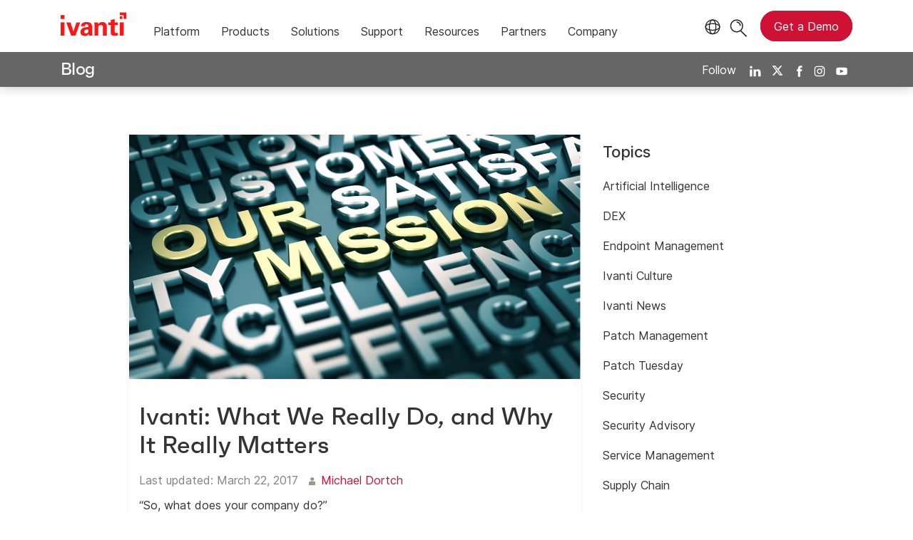

--- FILE ---
content_type: text/html; charset=utf-8
request_url: https://www.ivanti.com/blog/ivanti-really-really-matters
body_size: 8182
content:

<!DOCTYPE html>
<html lang="en-us" class="blog">
<head>
    <meta charset="utf-8">
    <meta name="viewport" content="width=device-width, initial-scale=1, shrink-to-fit=no">
    <meta name="theme-color" content="#ffffff">
    <meta http-equiv="x-ua-compatible" content="ie=edge">
    <meta name="description" content="Whenever we meet somebody new, we often ask them what they do for a living. With our rebranding, have you ever wondered exactly what Ivanti does? Let me give you the low-down of exactly what we really do and why it actually really matters.">
    <meta name="keywords" content="">

    <meta prefix="og: http://ogp.me/ns#" property="og:type" content="website" />
    <meta prefix="og: http://ogp.me/ns#" property="og:title" content="Ivanti: What We Really Do, and Why It Really Matters" />
    <meta prefix="og: http://ogp.me/ns#" property="og:description" content="Whenever we meet somebody new, we often ask them what they do for a living. With our rebranding, have you ever wondered exactly what Ivanti does? Let me give you the low-down of exactly what we really do and why it actually really matters." />
    <meta prefix="og: http://ogp.me/ns#" property="og:image" content="https://static.ivanti.com/sites/marketing/media/images/open-graph/root-1200x628.jpg" />
    <meta prefix="og: http://ogp.me/ns#" property="og:url" content="https://www.ivanti.com/blog/ivanti-really-really-matters" />
    <meta name="twitter:card" content="summary_large_image" />
    <meta name="twitter:site" content="@GoIvanti" />
    <title>Ivanti: What We Really Do, and Why It Really Matters | Ivanti Blog</title>
    <script src="/bundles/js/head?v=RUkLco04EIuHf-fla2MuGtPRNR1wYys4EhsGvqb9EvY1"></script>

    <link rel="preload" as="script" href="/bundles/js/master?v=hZVLktTYBWExNhCoGEGPKU7uuNsvkjuxUosYWx1X0o41">

    
        <link rel="preload" as="font" type="font/woff" href="https://static.ivanti.com/sites/marketing/fonts/faktum.woff" crossorigin />
    <link rel="preload" as="font" type="font/woff" href="https://static.ivanti.com/sites/marketing/fonts/faktum-medium-italic.woff" crossorigin />
    <link rel="preload" as="font" type="font/ttf" href="https://static.ivanti.com/sites/marketing/fonts/inter-regular.ttf" crossorigin />
    <link rel="preload" as="image" href="https://static.ivanti.com/sites/marketing/media/images/icons/misc/globe-icon.svg" />
    <link rel="preload" as="image" href="https://static.ivanti.com/sites/marketing/media/images/logos/ivanti-logo-red.svg" />
    <!-- CF WORKER:INS_TELEMETRY --><script>
        var appInsights = new Microsoft.ApplicationInsights.ApplicationInsights({
          config: {
              connectionString: 'InstrumentationKey=3afc380a-f5fb-4e47-ba2f-635dcb43569e;IngestionEndpoint=https://www.ivanti.com/data/appinsights',
              customHeaders: [
                  {
                    header: 'x-ivanti-stamp',
                    value: 'Mon, 19 Jan 2026 14:14:30 GMT'
                  },
                  {
                    header: 'x-ivanti-token',
                    value: 'eHoaVx5Aq6lTZ2li%3A8lBUxtW7T4Wl9TZDbgvyDdd3GY7maJvl0sGYC8tqp8HaT%2BiHKrbG%2B%2B522ZBG'
                  }
                ],
              disableCookiesUsage: true,
              disableInstrumentationKeyValidation: true,
              excludeRequestFromAutoTrackingPatterns: [new RegExp('.*')]
          }
        }).loadAppInsights();
        appInsights.trackPageView();
        // Track resource timings for App Insights
        if (window.PerformanceObserver) {
          const perfObserver = new PerformanceObserver(function (list, po) {
              ivanti.telemetry.processPerfEntries(list.getEntries());
          });
          perfObserver.observe({
              entryTypes: ['resource']
          });
        }
        (function (w, d, s, l, i) {
            w[l] = w[l] || []; w[l].push({
                'gtm.start':
                    new Date().getTime(), event: 'gtm.js'
            }); var f = d.getElementsByTagName(s)[0],
                j = d.createElement(s), dl = l != 'dataLayer' ? '&l=' + l : ''; j.async = true; j.src =
                    'https://www.googletagmanager.com/gtm.js?id=' + i + dl; f.parentNode.insertBefore(j, f);
        })(window, document, 'script', 'dataLayer', 'GTM-MSR93V6');
        console.log('Telemetry loaded');
        </script>
    <!-- Transcend Script // Airgap.js -->
    <script data-cfasync="false" data-autofocus="off" data-locale="en-US" data-local-sync="allow-network-observable" src="https://transcend-cdn.com/cm/1fe6b9f3-e11a-460c-93ae-108461b36594/airgap.js"></script>
        <script>
            (function () { var a = window.mutiny = window.mutiny || {}; if (!window.mutiny.client) { a.client = { _queue: {} }; var b = ["identify", "trackConversion"]; var c = [].concat(b, ["defaultOptOut", "optOut", "optIn"]); var d = function factory(c) { return function () { for (var d = arguments.length, e = new Array(d), f = 0; f < d; f++) { e[f] = arguments[f] } a.client._queue[c] = a.client._queue[c] || []; if (b.includes(c)) { return new Promise(function (b, d) { a.client._queue[c].push({ args: e, resolve: b, reject: d }) }) } else { a.client._queue[c].push({ args: e }) } } }; c.forEach(function (b) { a.client[b] = d(b) }) } })();
        </script>
        <script data-cfasync="false" src="https://client-registry.mutinycdn.com/personalize/client/10828834507511db.js"></script>
    <script src="https://cdnjs.cloudflare.com/ajax/libs/handlebars.js/4.7.7/handlebars.min.js"></script>
    <script src="https://www.youtube.com/iframe_api"></script>
    <script src="https://player.vimeo.com/api/player.js"></script>
    <link rel="canonical" href="https://www.ivanti.com/blog/ivanti-really-really-matters" />
    <link rel="icon" href="https://static.ivanti.com/sites/marketing/media/images/icons/ivanti-favicon.ico" sizes="16x16">
    <link rel="icon" type="image/png" href="https://static.ivanti.com/sites/marketing/media/images/icons/ivanti-favicon-32.png" sizes="32x32">
    <link rel="icon" type="image/png" href="https://static.ivanti.com/sites/marketing/media/images/icons/ivanti-favicon-152.png" sizes="152x152">
    <link href="/bundles/css/master?v=JeTUwaRrj4VeuskzL65-2nlX9uNcAJpgZjqNd205T-o1" rel="stylesheet"/>

    
    <link href="/bundles/css/blog?v=qm6HQ4-Q96esExa1IqF_MEsQQz7O_aAaVX5j8_1WmcE1" rel="stylesheet"/>


        <script type="application/ld+json">
            {"@context":"http://schema.org","@type":"BlogPosting","headline":"Ivanti: What We Really Do, and Why It Really Matters","description":"Whenever we meet somebody new, we often ask them what they do for a living. With our rebranding, have you ever wondered exactly what Ivanti does? Let me give you the low-down of exactly what we really do and why it actually really matters.","datePublished":"2017-03-22T23:36:57Z","dateModified":"2025-02-21T19:19:08.0163717Z","mainEntityOfPage":{"@type":"WebPage","@id":"https://www.ivanti.com/blog/ivanti-really-really-matters"},"publisher":{"@type":"Organization","name":"Ivanti","logo":{"@type":"ImageObject","url":"https://static.ivanti.com/sites/marketing/media/images/logos/ivanti-logo-header-black-red-accent.png"}},"author":[{"@type":"Person","name":"Michael Dortch"}],"image":["https://static.ivanti.com/sites/marketing/media/images/blog/2017/03/screen-shot-2017-03-22-at-4.44.40-pm.png"]}
        </script>
<script>
       ivanti.isChinaRequest = false;
       ivanti.isMidis = false;
       console.log("CF-Country: US")
     </script></head>
<body>
    <noscript>
        <iframe src="https://www.googletagmanager.com/ns.html?id=GTM-MSR93V6" height="0" width="0" style="display:none;visibility:hidden"></iframe>
    </noscript>
    <div class="page-wrapper">
                <header id="mainHeader" class="default"></header>
            <nav id="language-menu" class="dropdown" aria-label="Language">
                <div class="container">
                    <div class="row lang-title">
                        <svg xmlns="http://www.w3.org/2000/svg" viewBox="0 0 25 25" fill="none">
                            <circle cx="12.5801" cy="12.2557" r="11.25" stroke="#212121" stroke-width="1.5" />
                            <path d="M12.5801 1.00568C13.7998 1.00568 15.1064 2.01442 16.1523 4.10626C17.1757 6.15321 17.8301 9.03344 17.8301 12.2557C17.8301 15.4779 17.1757 18.3581 16.1523 20.4051C15.1064 22.4969 13.7998 23.5057 12.5801 23.5057C11.3603 23.5057 10.0537 22.4969 9.00781 20.4051C7.98448 18.3581 7.33008 15.4779 7.33008 12.2557C7.33008 9.03344 7.98448 6.15321 9.00781 4.10626C10.0537 2.01442 11.3603 1.00568 12.5801 1.00568Z" stroke="#212121" stroke-width="1.5" />
                            <path d="M23.8301 12.2557C23.8301 13.4754 22.8213 14.782 20.7295 15.8279C18.6825 16.8513 15.8023 17.5057 12.5801 17.5057C9.35784 17.5057 6.47761 16.8513 4.43066 15.8279C2.33882 14.782 1.33008 13.4754 1.33008 12.2557C1.33008 11.0359 2.33882 9.72933 4.43066 8.68341C6.47761 7.66007 9.35784 7.00568 12.5801 7.00568C15.8023 7.00568 18.6825 7.66007 20.7295 8.68341C22.8213 9.72933 23.8301 11.0359 23.8301 12.2557Z" stroke="#212121" stroke-width="1.5" />
                        </svg>
                        <p>Language/Region</p>
                    </div>
                    <div class="row languages">
                        <ul>
                                    <li data-nav-breadcrumb="english|united-states">
                                            <a rel="alternate" href="https://www.ivanti.com/blog/ivanti-really-really-matters" hreflang="en-us">English (Global)</a>
                                    </li>
                                    <li data-nav-breadcrumb="english|en-au">
                                            <a href="https://www.ivanti.com/en-au/">English (Australia)</a>
                                    </li>
                                    <li data-nav-breadcrumb="english|en-gb">
                                            <a href="https://www.ivanti.com/en-gb/">English (United Kingdom)</a>
                                    </li>
                                    <li data-nav-breadcrumb="europe|germany">
                                            <a href="https://www.ivanti.com/de/">Deutsch</a>
                                    </li>
                                    <li data-nav-breadcrumb="europe|spain">
                                            <a href="https://www.ivanti.com/es/">Espa&#241;ol</a>
                                    </li>
                                    <li data-nav-breadcrumb="europe|france">
                                            <a href="https://www.ivanti.com/fr/">Fran&#231;ais</a>
                                    </li>
                                    <li data-nav-breadcrumb="europe|italy">
                                            <a href="https://www.ivanti.com/it/">Italiano</a>
                                    </li>
                                    <li data-nav-breadcrumb="other|china">
                                            <a href="https://www.ivanti.com/zh-cn/">中文(中国)</a>
                                    </li>
                                    <li data-nav-breadcrumb="other|japan">
                                            <a href="https://www.ivanti.com/ja/">日本語</a>
                                    </li>
                        </ul>
                    </div>
                    <button class="header-close-button"></button>
                </div>
            </nav>
            <nav class="search-nav desktop dropdown" aria-label="Search">
                <div class="container-fluid">
                    <div class="row">
                        <div class="col-xs-12">
                            <form class="searchbox" method="get" action="https://www.ivanti.com/search">
                                <input tabindex="0" type="text" name="q" class="search-terms" placeholder="Search">
                                <button type="submit" class="search-submit"></button>
                            </form>
                            <p>Search the knowledge base, product forums and documentation on the <a href="https://forums.ivanti.com/s/searchallcontent?language=en_US" target="_blank">Ivanti Community.</a></p>
                        </div>
                    </div>
                    <button tabindex="0" class="header-close-button"></button>
                </div>
            </nav>
                    <main id="animation-page-wrap">

<div class="blog-title-bar container">
    <div class="container">
        <div class="row">
            <div class="col-xs-12">
                <h2>
                    <a href="/blog">Blog</a>
                </h2>
                <div class="blog-social-icons">
                    <span>Follow</span>
                    <a target="_blank" rel="noopener" href="https://www.linkedin.com/company/ivanti"><img src="https://static.ivanti.com/sites/marketing/media/images/icons/social-linkedin-white.svg" alt="LinkedIn" /></a>
                    <a target="_blank" rel="noopener" href="https://twitter.com/GoIvanti"><img src="https://static.ivanti.com/sites/marketing/media/images/icons/social-twitter-white.svg" alt="Twitter" /></a>
                    <a target="_blank" rel="noopener" href="https://www.facebook.com/GoIvanti"><img src="https://static.ivanti.com/sites/marketing/media/images/icons/social-facebook-white.svg" alt="Facebook" /></a>
                    <a target="_blank" rel="noopener" href="https://www.instagram.com/GoIvanti/"><img src="https://static.ivanti.com/sites/marketing/media/images/icons/social-instagram-white.svg" alt="Instagram" /></a>
                    <a target="_blank" rel="noopener" href="https://www.youtube.com/c/Ivanti"><img src="https://static.ivanti.com/sites/marketing/media/images/icons/social-youtube-white.svg" alt="Youtube" /></a>
                </div>
            </div>
        </div>
    </div>
</div>
<div class="blog-title-bar-spacer"></div>
<div class="container post">
    <div class="row">
        <div class="main col-xs-12 col-lg-7">
            <div class="content row">
                <article class="col-xs-12">
                    <div class="article-wrap">
                        <div class="featured-image">
                            <img src="https://static.ivanti.com/sites/marketing/media/images/blog/2017/03/screen-shot-2017-03-22-at-4.44.40-pm.png" alt="Our Mission graphic" />
                        </div>
                        <div class="article-content">
                            <div class="article-title">
                                <h1>Ivanti: What We Really Do, and Why It Really Matters</h1>
                            </div>
                            <div class="article-info">
                                <span class="posted-on">
                                    <span>Last updated:</span>
                                    <time class="entry-date published" datetime="2017-03-22T23:36:57.0000000Z">
                                        March 22, 2017
                                    </time>
                                </span>
                                <span class="article-authors">
                                        <img src="https://static.ivanti.com/sites/marketing/media/images/icons/icon-blog-author.svg" alt="" />
                                                                            <span>
                                            <a href="/blog/authors/michael-dortch">Michael Dortch</a>
                                        </span>
                                </span>
                            </div>
                            <div class="topic-links">
                            </div>
                            <div class="article-text">
                                <p class="p1"><span class="s1">“So, what does your company do?”</span></p>
<p class="p1"><span class="s1">Unless you work for a company with a name such as “General Motors” or “American Airlines,” you’ve probably had to answer this question for a spouse, a parent, a relative, or someone else outside of your particular industry. Probably more than once. </span></p>
<p class="p1"><span class="s1">Having been in and around the IT industry for nearly 40 years now, I’ve had to answer it numerous times. And given where I’ve worked, I have done so with widely varying levels of success.</span></p>
<h4 class="p1"><span class="s1">What we say we do</span></h4>
<p class="p1"><span class="s1">As we have been gearing up for Ivanti Interchange 2017, I’ve found myself asking a variant of this popular question: what, exactly, does Ivanti do?</span></p>
<p class="p1"><span class="s1">For a while now, we’ve been saying that Ivanti helps its customers to “Discover. Provide Insight. Take Action.” But I believe those benefits, as important as they are, are more about <i>how</i> we do what we do for our customers. </span></p>
<h4 class="p1"><span class="s1">What we really do </span></h4>
<p class="p1"><span class="s1">Here’s what I think.</span></p>
<p class="p1"><span class="s1">Ivanti helps enterprises to <b><i>secure</i></b>, <b><i>modernize</i></b>, and <b><i>accelerate</i></b> their <b><i>business operations</i></b>.</span></p>
<h4 class="p1"><span class="s1">Why this matters to you</span></h4>
<p class="p1"><span class="s1">Why secure? Because <a href="https://www.ivanti.com/solutions/needs/protect-against-ransomware-and-malware"><span class="s2">ransomware</span></a> is expected to extort more than US$ 2 billion from businesses and individuals this year alone. Because the Internet of Things (IoT) is creating even more potential entry points for hackers seeking to access and raid your networks and critical data. Because the black market for personal, private, and proprietary data is huge and growing, and hackers are following the money.</span></p>
<p class="p1"><span class="s1">Why modernize? Because you cannot adequately, comprehensively, and proactively secure your data, users, and networks—let alone deliver modern, user-centered, competitively agile <a href="https://www.ivanti.com/solutions/needs/implement-and-manage-it-service-delivery"><span class="s2">services</span></a>—with yesterday’s technologies. Because <a href="https://www.ivanti.com/products/environment-manager"><span class="s2">Windows 10</span></a>, and whatever might come afterwards. Because your current tools and processes simply cannot manage your current and likely future IT assets well enough to comply with evolving regulations or best practices. Or get and keep your hardware and software <a href="https://www.ivanti.com/solutions/needs/how-can-i-reduce-costs-on-my-software-and-hard"><span class="s2">costs</span></a> under control. Or pass your next <a href="https://www.ivanti.com/products/ivanti-neurons-spend-intelligence"><span class="s2">software audit</span></a>.</span></p>
<p class="p1"><span class="s1">Why accelerate? Because time to success with new offerings and services can determine business success or failure. Because continuous innovation and improvement require IT infrastructures that are fast, flexible, and responsive. Because competition.</span></p>
<p class="p1"><span class="s1">Ivanti helps those who manage security, IT asset management (ITAM), IT service management (ITSM), and other business-business critical functions to discover, (gain and) provide insight, and take action to optimize their respective domains. These benefits, in turn, enable those managers and their teams to enable secure, modern, and accelerated business services and operations. The kinds of services and operations that can make your enterprise more agile, resilient, and trustworthy (or, as I like to put it, more “<a href="http://blog.landesk.com/en/security-art-ful-enterprise/" target="_blank" rel="noopener"><span class="s2">ART-ful</span></a>.”)</span></p>
<h4 class="p1"><span class="s1">See how we do what we do</span></h4>
<p class="p1"><span class="s1">If you want to see for yourself what Ivanti does, how we do it, and what we can do for you, you really should attend <a href="https://www.ivanti.com/company/events"><span class="s2">Ivanti Interchange 2017</span></a>, May 8-11 in Las Vegas—the first stop on the <a href="https://www.ivanti.com/company/events"><span class="s2">Interchange world tour</span></a>. Register for Vegas before April 1, and grab a $300 Early Bird discount and an exclusive Interchange jacket. You can also find information about other discounts, read descriptions of the sessions, labs, and pre-conference Boot Camps, and sign up for the sessions you want before they fill up, all starting at the Interchange 2017 link above.</span></p>
<p class="p1"><span class="s1">Whether you can come to Interchange or not, you can check out our <a href="https://www.ivanti.com/solutions"><span class="s2">solutions</span></a> online, or <a href="https://www.ivanti.com/company/contacts"><span class="s2">contact us</span></a> or your Ivanti representative. Let us help you to discover, provide insight, and take action to secure, modernize, and accelerate business operations at <i>your</i> enterprise.</span></p>

                            </div>
                            <div class="article-faq">
                                
                            </div>
                        </div>
                    </div>
                </article>
            </div>
                    <div class="blog-header">
                        <h3 class="title">About Michael Dortch</h3>
                        <div class="space"></div>
                    </div>
                    <div class="author-bio">
                        <div class="row">
                            <div class="col-xs-12 col-md-3">
                                <img src="https://static.ivanti.com/sites/marketing/media/images/people/webinarphoto-michaeldortch.jpg" alt="author photo" />
                            </div>
                            <div class="col-xs-12 col-md-9 author-content">
                                <p>Michael Dortch joined LANDESK in 2015 as a Senior Product Marketing Manager. He&nbsp;authored and published all IT security messaging, sales collateral&nbsp;and competitive positioning guidelines for all five of the company’s LANDESK and Shavlik security offerings. He now owns and operates his own content agency,&nbsp;DortchOnIT (https://www.michaeldortch.com/).</p>

                                <div class="author-social">
                                    <a href="https://x.com/DortchOnIT" target="_blank" rel="noopener">
                                        <img src="https://static.ivanti.com/sites/marketing/media/images/icons/employee-twitter-logo.svg" alt="Twitter" />
                                    </a>
                                    <a href="https://www.facebook.com/DortchOnIT" target="_blank" rel="noopener">
                                        <img src="https://static.ivanti.com/sites/marketing/media/images/icons/employee-facebook-logo.svg" alt="Facebook" />
                                    </a>
                                    <a href="https://www.linkedin.com/in/michaeldortch/" target="_blank" rel="noopener">
                                        <img src="https://static.ivanti.com/sites/marketing/media/images/icons/employee-linkedin-logo.svg" alt="LinkedIn" />
                                    </a>
                                    <a href="/blog/authors/michael-dortch">
                                        <h5>Posts by Michael Dortch</h5>
                                    </a>
                                </div>
                            </div>
                        </div>
                    </div>
                            <div class="blog-header">
                    <h3 class="title">Related Posts</h3>
                    <div class="space"></div>
                </div>
                <div class="related-post-list row">
                        <a href="/blog/the-2024-ivanti-solutions-summit-is-almost-here" class="col-xs-12 col-md-4">
                            <article class="related-post post">
                                <div class="article-wrap">
                                    <div class="featured-image" style="background-image: url('');"></div>
                                    <div class="article-content">
                                        <div class="article-title">
                                            <h5>The 2024 Ivanti Solutions Summit is Almost Here!</h5>
                                        </div>
                                        <div class="article-info">
                                            <div class="posted-on">
                                                <img src="https://static.ivanti.com/sites/marketing/media/images/icons/icon-blog-calendar.svg" alt="">
                                                <time class="entry-date published" datetime="2024-04-08T16:15:18.0000000Z">
                                                    April 08, 2024
                                                </time>
                                            </div>
                                        </div>
                                    </div>
                                </div>
                            </article>
                        </a>
                        <a href="/blog/ivanti-sessions-you-shouldn-t-miss-at-gartner-security-risk-management-summit-2022" class="col-xs-12 col-md-4">
                            <article class="related-post post">
                                <div class="article-wrap">
                                    <div class="featured-image" style="background-image: url('https://static.ivanti.com/sites/marketing/media/images/blog/2022/06/ivanti-blog-gartner-summit-2022.png');"></div>
                                    <div class="article-content">
                                        <div class="article-title">
                                            <h5>Ivanti Sessions You Shouldn’t Miss at Gartner Security &amp; Risk Management Summit 2022</h5>
                                        </div>
                                        <div class="article-info">
                                            <div class="posted-on">
                                                <img src="https://static.ivanti.com/sites/marketing/media/images/icons/icon-blog-calendar.svg" alt="">
                                                <time class="entry-date published" datetime="2022-06-02T13:36:00.0000000Z">
                                                    June 02, 2022
                                                </time>
                                            </div>
                                        </div>
                                    </div>
                                </div>
                            </article>
                        </a>
                        <a href="/blog/rsa-is-here-and-the-stakes-are-higher-than-ever" class="col-xs-12 col-md-4">
                            <article class="related-post post">
                                <div class="article-wrap">
                                    <div class="featured-image" style="background-image: url('https://static.ivanti.com/sites/marketing/media/images/blog/2022/06/ivanti-at-rsa.png');"></div>
                                    <div class="article-content">
                                        <div class="article-title">
                                            <h5>RSA Is Here – and the Stakes Are Higher Than Ever</h5>
                                        </div>
                                        <div class="article-info">
                                            <div class="posted-on">
                                                <img src="https://static.ivanti.com/sites/marketing/media/images/icons/icon-blog-calendar.svg" alt="">
                                                <time class="entry-date published" datetime="2022-06-01T18:10:31.7528282Z">
                                                    June 01, 2022
                                                </time>
                                            </div>
                                        </div>
                                    </div>
                                </div>
                            </article>
                        </a>
                </div>
        </div>
        <div class="sidebar col-xs-12 col-lg-3"></div>
    </div>
</div></main>

        <footer id="mainFooter"></footer>
            </div>
    <script>
        ivanti.loadHeader = true;
        ivanti.loadFooter = true;
        if (ivanti.loadHeader)
        {
            $('#mainHeader').load('/blog/header?v=3.2', ivanti.header.onLoad);
        }
        if (ivanti.loadFooter)
        {
            $('#mainFooter').load('/partials/footer?v=2.1');
        }
        ivanti.resStrings["newTabText"] = `link opens in new tab`;
        ivanti.persistUrlParams();
    </script>
    <script src="/bundles/js/master?v=hZVLktTYBWExNhCoGEGPKU7uuNsvkjuxUosYWx1X0o41"></script>

        
    <script>
        $('.sidebar').load('/blog/sidebar')
        var titleBarHeight = $('.blog-title-bar').outerHeight(true);
        $('.blog-title-bar-spacer').css('height', titleBarHeight);
        document.querySelectorAll('iframe[src^="https://player.vimeo.com/"]').forEach(function (frame) {
            var wrapper = document.createElement('div');
            wrapper.setAttribute('class', 'video-wrapper');
            frame.parentNode.insertBefore(wrapper, frame);
            wrapper.appendChild(frame);
        });
        /* HIDES THE TOP NAV AND MENU IN MOBILE VIEW WHILE SCROLLING DOWN */
        var lastScrollposBlog = window.pageYOffset;
        $(window).scroll(function () {
            if ($(window).width() < 992) {
                var presentScrollPosBlog = window.pageYOffset;
                if (lastScrollposBlog < presentScrollPosBlog && presentScrollPosBlog > 100) {
                    $('.blog-title-bar').addClass('hideBlogMenu');
                } else {
                    $('.blog-title-bar').removeClass('hideBlogMenu');
                }
                lastScrollposBlog = presentScrollPosBlog;
            } else {
                $('.blog-title-bar').removeClass('hideBlogMenu');
            }
        });
        $('.article-text table').each(function () {
            let tableWidth = parseInt($(this).css('width'), 10);
            if ($(window).width() < tableWidth) {
                $(this).addClass('scrollable');
            } else if (tableWidth == 0) {
                $(this).addClass('zero-width');
            }
        });
    </script>

    <script type="text/plain" class="optanon-category-2">
        window._elqQ = [
            ['elqSetSiteId', '1800677'],
            ['elqUseFirstPartyCookie', 'tracking.info.ivanti.com'],
            ['elqTrackPageView', window.location.href]
        ];
        ivanti.injectScript("https://img.en25.com/i/elqCfg.min.js", true);
    </script>
<script defer src="https://static.cloudflareinsights.com/beacon.min.js/vcd15cbe7772f49c399c6a5babf22c1241717689176015" integrity="sha512-ZpsOmlRQV6y907TI0dKBHq9Md29nnaEIPlkf84rnaERnq6zvWvPUqr2ft8M1aS28oN72PdrCzSjY4U6VaAw1EQ==" data-cf-beacon='{"rayId":"9c06f0552d3089da","version":"2025.9.1","serverTiming":{"name":{"cfExtPri":true,"cfEdge":true,"cfOrigin":true,"cfL4":true,"cfSpeedBrain":true,"cfCacheStatus":true}},"token":"3234a70395ab4e4ba3444e9a84abc8c1","b":1}' crossorigin="anonymous"></script>
</body>
</html>

--- FILE ---
content_type: text/html; charset=utf-8
request_url: https://www.ivanti.com/blog/header?v=3.2
body_size: 9054
content:

<div class="container-fluid">
    <script type="text/javascript">
    $(document).ready(function () {
        const source = $("#midis-skinny-template").html();
        const template = Handlebars.compile(source);
        let data = {
            string: "",
            url: [],
            linkText: []
        }
        if (ivanti.isChinaRequest) {
            data.string = 'Ivanti sales operations in China are now with our local Distribution partners. Please visit:';
            data.linkText = ['Bestjoin,', 'Digital China,', 'MTech'];
            data.url = ['http://www.bestjoin.net/', 'https://www.digitalchina.com/', 'https://www.mtechpro.cn/'];
        } else {
            data.string = 'As of April 1, 2024, all Ivanti operations in your region will be assumed by IVM EME. For sales questions please visit';
            data.linkText = ['https://www.ivmeme.com'];
            data.url = ['https://www.ivmeme.com'];
        }
        $('.midis-banner.skinny').append(template(data));
    });
</script>
<div class="midis-banner skinny">
    <script type="text/x-handlebars-template" id="midis-skinny-template">
        <div>
            <p>
                {{string}}
                {{#each linkText}}
                    <a class="midis-link" href="{{lookup ../url @index}}">{{this}}</a>
                {{/each}}
            </p>
        </div>
    </script>
    <span class="midis-close"></span>
</div>
    <a id="skip-content" href="#animation-page-wrap" aria-label="Skip to content">Skip to content</a>
    <div id="standard-header" class="row">
        <div id="main-logo" class="col-xs-6 col-lg-1">
            <a aria-label="Home" href="https://www.ivanti.com/" class="logo">
                <svg xmlns="http://www.w3.org/2000/svg" width="517.6" height="184.4" viewBox="0 0 517.6 184.4"><polygon points="497.2 20.4 497.2 50.9 517.6 50.9 517.6 0 466.7 0 466.7 20.4 497.2 20.4" fill="#ff1515" /><rect x="466.7" y="30.5" width="20.3" height="20.35" fill="#ff1515" /><rect y="20.4" width="30.5" height="30.52" fill="#ff1515" /><path d="M248.3,113.7c0-4.8-.2-17.2-7.2-25.6-10.3-12-28.5-13.4-37.1-13.4s-22.1,1.6-31.6,8.4-11.5,19-11.8,24.6h30a16.13,16.13,0,0,1,2.2-9.3,14,14,0,0,1,11.6-5.8c2.9,0,10.9,1.1,13.6,8.7,1.2,3.7,1.4,7,1.4,13.8-10.1,0-28.4,0-41.2,5.8-19.2,8.9-22.1,24.1-22.1,32.4a32.42,32.42,0,0,0,9.1,22.9c4.1,3.9,10.9,8.2,26,8.2,5.7,0,19.6,0,31.1-16.7a85.48,85.48,0,0,0,1,14.2H251a122.54,122.54,0,0,1-2.5-26.4Zm-34.6,44.9a17.49,17.49,0,0,1-13,6c-10.1,0-14.9-7.8-14.9-14.8,0-12.4,14-18.6,33.6-17,0,11.2-.4,19.2-5.7,25.8Z" fill="#ff1515" /><path d="M425.7,51.3l-30.3,8.3v18h-20V97.8h20v57.9c0,8.7,0,28.1,30.7,28.1a93.52,93.52,0,0,0,23.7-3.3v-20a80.65,80.65,0,0,1-10.3.6c-13.6,0-13.6-6-13.8-15.5V97.8h24.7V77.6H425.7Z" fill="#ff1515" /><rect y="77.6" width="30.5" height="104.35" fill="#ff1515" /><polygon points="124.9 77.6 101 148.3 77.5 77.6 44.7 77.6 82.9 181.9 116.8 181.9 154.4 77.6 124.9 77.6" fill="#ff1515" /><path d="M361.7,94.5c-2.7-7.2-11.4-19.6-31.8-19.6-22.7,0-30.9,13.4-33.8,18.1l-.8-15.4H266c.6,7.2.6,18.3.6,18.7v85.6h30.7v-61c0-8.1,1.9-13.2,3.7-15.9a19.11,19.11,0,0,1,15.9-8,16.1,16.1,0,0,1,14.9,8.8c1.6,3.3,1.6,7,1.6,11.4v64.7h31.1V125.6C364.5,106.2,363.9,100.9,361.7,94.5Z" fill="#ff1515" /><rect x="466.7" y="77.6" width="30.5" height="104.35" fill="#ff1515" /></svg>
            </a>
        </div>
        <div id="nav-container" class="col-xs-6 col-lg-11">
            <input id="main-menu-state" type="checkbox">
            <button id="indicator-lang" aria-label="Language">
                <svg class="flag" xmlns="http://www.w3.org/2000/svg" viewBox="0 0 25 25" fill="none" role="none">
                    <circle cx="12.5801" cy="12.2557" r="11.25" stroke="#212121" stroke-width="1.5" />
                    <path d="M12.5801 1.00568C13.7998 1.00568 15.1064 2.01442 16.1523 4.10626C17.1757 6.15321 17.8301 9.03344 17.8301 12.2557C17.8301 15.4779 17.1757 18.3581 16.1523 20.4051C15.1064 22.4969 13.7998 23.5057 12.5801 23.5057C11.3603 23.5057 10.0537 22.4969 9.00781 20.4051C7.98448 18.3581 7.33008 15.4779 7.33008 12.2557C7.33008 9.03344 7.98448 6.15321 9.00781 4.10626C10.0537 2.01442 11.3603 1.00568 12.5801 1.00568Z" stroke="#212121" stroke-width="1.5" />
                    <path d="M23.8301 12.2557C23.8301 13.4754 22.8213 14.782 20.7295 15.8279C18.6825 16.8513 15.8023 17.5057 12.5801 17.5057C9.35784 17.5057 6.47761 16.8513 4.43066 15.8279C2.33882 14.782 1.33008 13.4754 1.33008 12.2557C1.33008 11.0359 2.33882 9.72933 4.43066 8.68341C6.47761 7.66007 9.35784 7.00568 12.5801 7.00568C15.8023 7.00568 18.6825 7.66007 20.7295 8.68341C22.8213 9.72933 23.8301 11.0359 23.8301 12.2557Z" stroke="#212121" stroke-width="1.5" />
                </svg>
            </button>
            <button class="search-icon" aria-label="Search">
                <span>
                    <svg xmlns="http://www.w3.org/2000/svg" height="25" width="25" viewBox="0 0 25 25" fill="none" role="none">
                        <circle cx="9.80887" cy="9.39848" r="8.39286" stroke="#212121" stroke-width="1.5" />
                        <path d="M9.66602 3.25562C12.9797 3.25565 15.666 5.94193 15.666 9.25562H14.166C14.166 6.77036 12.1513 4.75565 9.66602 4.75562V3.25562Z" fill="#212121" />
                        <path d="M15.5234 16.2556L23.5234 24.2556" stroke="#212121" stroke-width="1.5" />
                    </svg>
                </span>
            </button>
            <div id="full-menu-cta">
                <a href="/lp/demo" class="red-cta primary button" data-nav-breadcrumb="contact"><span>Get a Demo</span></a>
            </div>
            <label class="main-menu-btn" for="main-menu-state" role="button" tab-index="0" aria-label="Menu">
                <span class="main-menu-btn-icon"></span>
            </label>
            <span class="shadow-arrow mobile-arrow"></span>
            <span role="none" class="hover-off-zone"></span>
            <nav id="site-nav" aria-label="Menu">
                <ul class="nav-list" role="tablist">
                    <li class="search-nav mobile">
                        <div class="container-fluid">
                            <div class="row">
                                <div class="col-xs-12">
                                    <form class="searchbox" action="https://www.ivanti.com/search" method="get">
                                        <input type="text" name="q" class="search-terms" placeholder="Search">
                                        <button type="submit" class="search-submit"></button>
                                    </form>
                                    <p>Search the knowledge base, product forums and documentation on the <a href="https://forums.ivanti.com/s/searchallcontent?language=en_US" target="_blank">Ivanti Community.</a></p>
                                </div>
                            </div>
                        </div>
                    </li>
                        <li tabindex="0" role="tab">
                            <p class="layer1" aria-haspopup="true">Platform<span class="shadow-arrow desktop-arrow"></span></p>
                            <span class="sub-arrow"></span>
                                <ul class="subcategories column-count-2">
                                    <li>
                                        <div class="submenu">
                                                <ul class="menu-col">
                                                    <li class="uppercase-title">
                                                        <section id="e794c0c1" class="AHCLayoutTextImage top-nav"><div class="section-class-container"><div class="container"><div class="row"><div class="content col-xs-12 col-md-6"><div class="text"><h4><span>Ivanti Neurons Platform</span></h4><h2><span>Unified IT and Security. Powered by AI.</span></h2><div><p>No more silos: service management, endpoint management and security, all on a single platform.</p></div></div><div class="cta"><div class="button-inline-block"><a href="/ivanti-neurons" class="button primary"><span>Learn More</span></a></div><div class="button-inline-block"></div></div></div><div class="media col-xs-12 col-md-6"></div></div></div></div></section>
                                                    </li>
                                                </ul>
                                                <ul class="menu-col">
                                                    <li class="uppercase-title">
                                                        Ivanti Neurons
                                                    </li>
                                                        <li class="menu-item" data-nav-breadcrumb="platform|ivanti-neurons|overview">
                                                            <a href="/ivanti-neurons"><p>Overview</p></a>
                                                        </li>
                                                </ul>
                                        </div>
                                    </li>
                                </ul>
                        </li>
                        <li tabindex="0" role="tab">
                            <p class="layer1" aria-haspopup="true">Products<span class="shadow-arrow desktop-arrow"></span></p>
                            <span class="sub-arrow"></span>
                                <ul class="subcategories mega" role="tablist">
                                            <li tabindex="0" role="tab">
                                                <p class="layer2">IT Service Management</p>
                                                <span class="sub-arrow"></span>
                                                <div class="submenu">
                                                    <div class="header-text">
                                                        <p class="header-text-title">IT Service Management</p>
                                                        <section id="d4a1083c" class="AHCFreeform"><div><p>Deliver amazing employee experiences and business outcomes. <a href="https://www.ivanti.com/service-management">View all&nbsp;›</a></p></div></section>
                                                    </div>
                                                    <div class="menu-columns ">
                                                            <ul class="menu-col light-font">
                                                                <li class="uppercase-title" data-nav-breadcrumb="products|esm|service-management">
                                                                    Service Management
                                                                </li>
                                                                    <li class="menu-item" data-nav-breadcrumb="products|esm|service-management|it-service-management">
                                                                        <a href="/products/ivanti-neurons-itsm"><p class="menu-item-title">IT Service Management</p><p></p></a>
                                                                    </li>
                                                                    <li class="menu-item" data-nav-breadcrumb="products|esm|service-management|virtual-agent">
                                                                        <a href="/products/ivanti-neurons-digital-assistant"><p class="menu-item-title">Virtual Agent</p><p></p></a>
                                                                    </li>
                                                                    <li class="menu-item" data-nav-breadcrumb="products|esm|service-management|workflow-data-integrations">
                                                                        <a href="/products/ivanti-neurons-ipaas"><p class="menu-item-title">Workflow Data Integrations</p><p></p></a>
                                                                    </li>
                                                                    <li class="menu-item" data-nav-breadcrumb="products|esm|service-management|service-desk-voice-integration">
                                                                        <a href="/products/voice"><p class="menu-item-title">Service Desk Voice Integration</p><p></p></a>
                                                                    </li>
                                                                    <li class="menu-item" data-nav-breadcrumb="products|esm|service-management|generative-ai-for-itsm">
                                                                        <a href="/ai"><p class="menu-item-title">Generative AI for ITSM</p><p></p></a>
                                                                    </li>
                                                            </ul>
                                                            <ul class="menu-col light-font">
                                                                <li class="uppercase-title" data-nav-breadcrumb="products|esm|asset-and-discovery">
                                                                    Asset and Discovery
                                                                </li>
                                                                    <li class="menu-item" data-nav-breadcrumb="products|esm|asset-and-discovery|asset-discovery">
                                                                        <a href="/products/discovery"><p class="menu-item-title">Asset Discovery</p><p></p></a>
                                                                    </li>
                                                                    <li class="menu-item" data-nav-breadcrumb="products|esm|asset-and-discovery|it-asset-management">
                                                                        <a href="/products/it-asset-management"><p class="menu-item-title">IT Asset Management</p><p></p></a>
                                                                    </li>
                                                                    <li class="menu-item" data-nav-breadcrumb="products|esm|asset-and-discovery|it-service-mapping">
                                                                        <a href="/products/it-service-mapping"><p class="menu-item-title">IT Service Mapping</p><p></p></a>
                                                                    </li>
                                                            </ul>
                                                            <ul class="menu-col light-font">
                                                                <li class="uppercase-title" data-nav-breadcrumb="products|esm|ewm">
                                                                    Enterprise Workflow Management
                                                                </li>
                                                                    <li class="menu-item" data-nav-breadcrumb="products|esm|ewm|facilities-service-management">
                                                                        <a href="/products/facilities-service-management"><p class="menu-item-title">Facilities Service Management</p><p></p></a>
                                                                    </li>
                                                                    <li class="menu-item" data-nav-breadcrumb="products|esm|ewm|hr-service-management">
                                                                        <a href="/products/hr-service-management"><p class="menu-item-title">HR Service Management</p><p></p></a>
                                                                    </li>
                                                                    <li class="menu-item" data-nav-breadcrumb="products|esm|ewm|project-portfolio-management">
                                                                        <a href="/products/project-portfolio-management"><p class="menu-item-title">Project Portfolio Management</p><p></p></a>
                                                                    </li>
                                                                    <li class="menu-item" data-nav-breadcrumb="products|esm|ewm|governance-risk-compliance-management">
                                                                        <a href="/products/grc-management"><p class="menu-item-title">Governance, Risk & Compliance Management</p><p></p></a>
                                                                    </li>
                                                                    <li class="menu-item" data-nav-breadcrumb="products|esm|ewm|security-operations-management">
                                                                        <a href="/products/security-operations-management"><p class="menu-item-title">Security Operations Management</p><p></p></a>
                                                                    </li>
                                                            </ul>
                                                    </div>
                                                </div>
                                            </li>
                                            <li tabindex="0" role="tab">
                                                <p class="layer2">Autonomous Endpoint Management</p>
                                                <span class="sub-arrow"></span>
                                                <div class="submenu">
                                                    <div class="header-text">
                                                        <p class="header-text-title">Autonomous Endpoint Management</p>
                                                        <section id="f1d04764" class="AHCFreeform"><div><p>Discover, manage, secure and heal all your devices - no matter where they are. <a href="https://www.ivanti.com/autonomous-endpoint-management">View all&nbsp;›</a></p></div></section>
                                                    </div>
                                                    <div class="menu-columns ">
                                                            <ul class="menu-col light-font">
                                                                <li class="uppercase-title" data-nav-breadcrumb="products|uem|unified-endpoint-experience-management">
                                                                    <a href="/autonomous-endpoint-management/unified-endpoint-management" class="light-font"><p>Unified Endpoint & Experience Management</p></a>
                                                                </li>
                                                                    <li class="menu-item" data-nav-breadcrumb="products|uem|unified-endpoint-experience-management|asset-discovery-inventory">
                                                                        <a href="/products/discovery"><p class="menu-item-title">Asset Discovery & Inventory</p><p></p></a>
                                                                    </li>
                                                                    <li class="menu-item" data-nav-breadcrumb="products|uem|unified-endpoint-experience-management|endpoint-management">
                                                                        <a href="/products/ivanti-neurons-for-unified-endpoint-management"><p class="menu-item-title">Endpoint Management</p><p></p></a>
                                                                    </li>
                                                                    <li class="menu-item" data-nav-breadcrumb="products|uem|unified-endpoint-experience-management|digital-employee-experience-management">
                                                                        <a href="/products/ivanti-neurons-for-digital-experience"><p class="menu-item-title">Digital Experience Management</p><p></p></a>
                                                                    </li>
                                                                    <li class="menu-item" data-nav-breadcrumb="products|uem|unified-endpoint-experience-management|modern-device-management">
                                                                        <a href="/products/ivanti-neurons-for-mdm"><p class="menu-item-title">Modern Device Management</p><p></p></a>
                                                                    </li>
                                                                    <li class="menu-item" data-nav-breadcrumb="products|uem|unified-endpoint-experience-management|workspace-management">
                                                                        <a href="/products/user-workspace-manager"><p class="menu-item-title">Workspace Management</p><p></p></a>
                                                                    </li>
                                                                    <li class="menu-item" data-nav-breadcrumb="products|uem|unified-endpoint-experience-management|medical-device-management">
                                                                        <a href="/products/medical-device-management"><p class="menu-item-title">Medical Device Management</p><p></p></a>
                                                                    </li>
                                                            </ul>
                                                            <ul class="menu-col light-font">
                                                                <li class="uppercase-title" data-nav-breadcrumb="products|uem|endpoint-security">
                                                                    <a href="/autonomous-endpoint-management/endpoint-security" class="light-font"><p>Endpoint Security</p></a>
                                                                </li>
                                                                    <li class="menu-item" data-nav-breadcrumb="products|uem|endpoint-security|application-control-privilege-management">
                                                                        <a href="/products/app-control-and-privileged-management"><p class="menu-item-title">Application Control & Privilege Management</p><p></p></a>
                                                                    </li>
                                                                    <li class="menu-item" data-nav-breadcrumb="products|uem|endpoint-security|risk-based-patch-management">
                                                                        <a href="/products/ivanti-neurons-for-patch-management"><p class="menu-item-title">Risk-Based Patch Management</p><p></p></a>
                                                                    </li>
                                                                    <li class="menu-item" data-nav-breadcrumb="products|uem|endpoint-security|patch-management-for-intune">
                                                                        <a href="/products/ivanti-neurons-patch-for-intune"><p class="menu-item-title">Patch Management for Intune</p><p></p></a>
                                                                    </li>
                                                                    <li class="menu-item" data-nav-breadcrumb="products|uem|endpoint-security|mobile-threat-defense">
                                                                        <a href="/products/mobile-threat-defense"><p class="menu-item-title">Mobile Threat Defense</p><p></p></a>
                                                                    </li>
                                                            </ul>
                                                    </div>
                                                </div>
                                            </li>
                                            <li tabindex="0" role="tab">
                                                <p class="layer2">Exposure Management</p>
                                                <span class="sub-arrow"></span>
                                                <div class="submenu">
                                                    <div class="header-text">
                                                        <p class="header-text-title">Exposure Management</p>
                                                        <section id="b32dc207" class="AHCFreeform"><div><p>Expand your vulnerability management practice to proactively prevent breaches. <a href="https://www.ivanti.com/exposure-management">View all ›</a></p></div></section>
                                                    </div>
                                                    <div class="menu-columns ">
                                                            <ul class="menu-col light-font">
                                                                <li class="uppercase-title" data-nav-breadcrumb="products|exposure|exposure-assessment">
                                                                    Exposure Assessment
                                                                </li>
                                                                    <li class="menu-item" data-nav-breadcrumb="products|exposure|exposure-assessment|application-security-posture-management">
                                                                        <a href="/products/application-security-posture-management"><p class="menu-item-title">Application Security Posture Management</p><p></p></a>
                                                                    </li>
                                                                    <li class="menu-item" data-nav-breadcrumb="products|exposure|exposure-assessment|cyber-asset-discovery-inventory">
                                                                        <a href="/products/discovery/cyber-asset-inventory"><p class="menu-item-title">Cyber Asset Discovery & Inventory</p><p></p></a>
                                                                    </li>
                                                                    <li class="menu-item" data-nav-breadcrumb="products|exposure|exposure-assessment|external-attack-surface-management">
                                                                        <a href="/products/external-attack-surface-management"><p class="menu-item-title">External Attack Surface Management</p><p></p></a>
                                                                    </li>
                                                                    <li class="menu-item" data-nav-breadcrumb="products|exposure|exposure-assessment|risk-based-vulnerability-management">
                                                                        <a href="/products/risk-based-vulnerability-management"><p class="menu-item-title">Risk-Based Vulnerability Management</p><p></p></a>
                                                                    </li>
                                                                    <li class="menu-item" data-nav-breadcrumb="products|exposure|exposure-assessment|vulnerability-intelligence">
                                                                        <a href="/products/ivanti-neurons-for-vulnerability-knowledge-base"><p class="menu-item-title">Vulnerability Intelligence</p><p></p></a>
                                                                    </li>
                                                            </ul>
                                                            <ul class="menu-col light-font">
                                                                <li class="uppercase-title" data-nav-breadcrumb="products|exposure|remediation">
                                                                    Remediation
                                                                </li>
                                                                    <li class="menu-item" data-nav-breadcrumb="products|exposure|remediation|proactive-self-healing">
                                                                        <a href="/products/ivanti-neurons-healing"><p class="menu-item-title">Proactive Self-Healing</p><p></p></a>
                                                                    </li>
                                                                    <li class="menu-item" data-nav-breadcrumb="products|exposure|remediation|risk-based-patch-management">
                                                                        <a href="/products/ivanti-neurons-for-patch-management"><p class="menu-item-title">Risk-Based Patch Management</p><p></p></a>
                                                                    </li>
                                                            </ul>
                                                    </div>
                                                </div>
                                            </li>
                                            <li tabindex="0" role="tab">
                                                <p class="layer2">Network Security</p>
                                                <span class="sub-arrow"></span>
                                                <div class="submenu">
                                                    <div class="header-text">
                                                        <p class="header-text-title">Network Security</p>
                                                        <section id="d67d737b" class="AHCFreeform"><div><p>Enabling Everywhere Workplace with secure access to applications and data - anytime, anywhere, any device. <a href="https://www.ivanti.com/network-security">View all ›</a></p></div></section>
                                                    </div>
                                                    <div class="menu-columns one">
                                                            <ul class="menu-col light-font">
                                                                <li class="uppercase-title" data-nav-breadcrumb="products|netsec|secure-network-access">
                                                                    Secure Network Access
                                                                </li>
                                                                    <li class="menu-item" data-nav-breadcrumb="products|netsec|secure-network-access|application-delivery-controller">
                                                                        <a href="/products/virtual-application-delivery-controller"><p class="menu-item-title">Application Delivery Controller</p><p></p></a>
                                                                    </li>
                                                                    <li class="menu-item" data-nav-breadcrumb="products|netsec|secure-network-access|network-access-control">
                                                                        <a href="/products/network-access-control"><p class="menu-item-title">Network Access Control</p><p></p></a>
                                                                    </li>
                                                                    <li class="menu-item" data-nav-breadcrumb="products|netsec|secure-network-access|secure-access-management">
                                                                        <a href="/products/secure-access-management"><p class="menu-item-title">Secure Access Management</p><p></p></a>
                                                                    </li>
                                                                    <li class="menu-item" data-nav-breadcrumb="products|netsec|secure-network-access|secure-access-vpn">
                                                                        <a href="/products/connect-secure-vpn"><p class="menu-item-title">Secure Access VPN</p><p></p></a>
                                                                    </li>
                                                                    <li class="menu-item" data-nav-breadcrumb="products|netsec|secure-network-access|zero-trust-access">
                                                                        <a href="/products/ivanti-neurons-zero-trust-access"><p class="menu-item-title">Zero Trust Access</p><p></p></a>
                                                                    </li>
                                                            </ul>
                                                    </div>
                                                </div>
                                            </li>
                                            <li tabindex="0" role="tab">
                                                <p class="layer2">Supply Chain</p>
                                                <span class="sub-arrow"></span>
                                                <div class="submenu">
                                                    <div class="header-text">
                                                        <p class="header-text-title">Supply Chain</p>
                                                        <section id="b5f3c5a4" class="AHCFreeform"><div><p>Deliver warehouse automation to empower supply chain operations. <a href="https://www.ivanti.com/supply-chain">View all ›</a></p></div></section>
                                                    </div>
                                                    <div class="menu-columns one">
                                                            <ul class="menu-col light-font">
                                                                <li class="uppercase-title" data-nav-breadcrumb="products|supply-chain|enterprise-mobility">
                                                                    Supply Chain
                                                                </li>
                                                                    <li class="menu-item" data-nav-breadcrumb="products|supply-chain|enterprise-mobility|digital-forms">
                                                                        <a href="/use-cases/process-automation"><p class="menu-item-title">Digital Forms</p><p></p></a>
                                                                    </li>
                                                                    <li class="menu-item" data-nav-breadcrumb="products|supply-chain|enterprise-mobility|rugged-device-management">
                                                                        <a href="/devices/rugged-device-management"><p class="menu-item-title">Rugged Device Management</p><p></p></a>
                                                                    </li>
                                                                    <li class="menu-item" data-nav-breadcrumb="products|supply-chain|enterprise-mobility|mobile-enterprise-app-platform">
                                                                        <a href="/products/velocity"><p class="menu-item-title">Mobile Workflow Optimization</p><p></p></a>
                                                                    </li>
                                                                    <li class="menu-item" data-nav-breadcrumb="products|supply-chain|enterprise-mobility|voice-enablement">
                                                                        <a href="/products/velocity-voice"><p class="menu-item-title">Voice-Enabled Apps</p><p></p></a>
                                                                    </li>
                                                                    <li class="menu-item" data-nav-breadcrumb="products|supply-chain|enterprise-mobility|industrial-iot">
                                                                        <a href="/products/ivanti-neurons-for-iiot"><p class="menu-item-title">Industrial IoT</p><p></p></a>
                                                                    </li>
                                                                    <li class="menu-item" data-nav-breadcrumb="products|supply-chain|enterprise-mobility|session-persistent-telnet">
                                                                        <a href="/products/terminal-emulation"><p class="menu-item-title">Session-Persistent Telnet</p><p></p></a>
                                                                    </li>
                                                            </ul>
                                                    </div>
                                                </div>
                                            </li>
                                            <li tabindex="0" class="single-link" data-nav-breadcrumb="products|ivanti-neurons-platform">
                                                <a href="/ivanti-neurons"><p>Ivanti Neurons Platform</p></a>
                                            </li>
                                            <li tabindex="0" class="single-link" data-nav-breadcrumb="products|all-products">
                                                <a href="/products"><p>All products</p></a>
                                            </li>
                                </ul>
                        </li>
                        <li tabindex="0" role="tab">
                            <p class="layer1" aria-haspopup="true">Solutions<span class="shadow-arrow desktop-arrow"></span></p>
                            <span class="sub-arrow"></span>
                                <ul class="subcategories mega" role="tablist">
                                            <li tabindex="0" role="tab">
                                                <p class="layer2">IT Service Management</p>
                                                <span class="sub-arrow"></span>
                                                <div class="submenu">
                                                    <div class="header-text">
                                                        <p class="header-text-title">IT Service Management</p>
                                                        <section id="d844757e" class="AHCFreeform"><div><p>Find the right IT Service Management solution for your needs. <a href="https://www.ivanti.com/solutions/enterprise-service-management">View packages&nbsp;›</a></p></div></section>
                                                    </div>
                                                    <div class="menu-columns one-two">
                                                            <ul class="menu-col ">
                                                                <li class="uppercase-title" data-nav-breadcrumb="solutions|esm|solution-packages">
                                                                    <a href="/solutions/enterprise-service-management"><p>Solution Packages</p></a>
                                                                </li>
                                                                    <li class="menu-item" data-nav-breadcrumb="solutions|esm|solution-packages|itsm-professional">
                                                                        <a href="/solutions/enterprise-service-management/professional"><p class="menu-item-title">ITSM Professional</p><p>Provide core IT Service and Asset Management capabilities</p></a>
                                                                    </li>
                                                                    <li class="menu-item" data-nav-breadcrumb="solutions|esm|solution-packages|itsm-premium">
                                                                        <a href="/solutions/enterprise-service-management/premium"><p class="menu-item-title">ITSM Premium</p><p>Modernize ITSM with machine learning and automation</p></a>
                                                                    </li>
                                                                    <li class="menu-item" data-nav-breadcrumb="solutions|esm|solution-packages|itsm-enterprise">
                                                                        <a href="/solutions/enterprise-service-management/enterprise"><p class="menu-item-title">ITSM Enterprise</p><p>Extend service management to non-IT workflows</p></a>
                                                                    </li>
                                                                    <li class="menu-item" data-nav-breadcrumb="solutions|esm|solution-packages|itsm-enterprise-premium">
                                                                        <a href="/solutions/enterprise-service-management/enterprise-premium"><p class="menu-item-title">ITSM Enterprise Premium</p><p>Deliver the complete solution for the connected, intelligent enterprise</p></a>
                                                                    </li>
                                                            </ul>
                                                            <ul class="menu-col light-font">
                                                                <li class="uppercase-title" data-nav-breadcrumb="solutions|esm|use-cases">
                                                                    <a href="/use-cases" class="light-font"><p>Use Cases</p></a>
                                                                </li>
                                                                    <li class="menu-item" data-nav-breadcrumb="solutions|esm|use-cases|implement-and-manage-it-service-delivery">
                                                                        <a href="/use-cases/it-service-delivery"><p class="menu-item-title">Implement and manage IT service delivery</p><p></p></a>
                                                                    </li>
                                                                    <li class="menu-item" data-nav-breadcrumb="solutions|esm|use-cases|discover-and-manage-all-my-assets">
                                                                        <a href="/use-cases/discover-and-manage-assets"><p class="menu-item-title">Discover and manage all my assets</p><p></p></a>
                                                                    </li>
                                                                    <li class="menu-item" data-nav-breadcrumb="solutions|esm|use-cases|extend-service-management-across-the-organization">
                                                                        <a href="/use-cases/extend-service-management-across-the-organization"><p class="menu-item-title">Extend service management across the organization</p><p></p></a>
                                                                    </li>
                                                                    <li class="menu-item" data-nav-breadcrumb="solutions|esm|use-cases|reduce-escalations-and-accelerate-resolutions">
                                                                        <a href="/use-cases/reduce-escalations-accelerate-resolutions"><p class="menu-item-title">Reduce escalations and accelerate resolutions</p><p></p></a>
                                                                    </li>
                                                                    <li class="menu-item" data-nav-breadcrumb="solutions|esm|use-cases|modernize-it-service-delivery">
                                                                        <a href="/use-cases/modernize-service-management"><p class="menu-item-title">Modernize service management for the enterprise</p><p></p></a>
                                                                    </li>
                                                                    <li class="menu-item" data-nav-breadcrumb="solutions|esm|use-cases|optimize-your-operations-with-itom-insights">
                                                                        <a href="/use-cases/optimize-your-operations-with-itom-insights"><p class="menu-item-title">Optimize operations with ITOM insights</p><p></p></a>
                                                                    </li>
                                                                    <li class="menu-item" data-nav-breadcrumb="solutions|esm|use-cases|deliver-service-management-from-the-cloud">
                                                                        <a href="/use-cases/deliver-service-management-from-the-cloud"><p class="menu-item-title">Deliver service management from the cloud</p><p></p></a>
                                                                    </li>
                                                                    <li class="menu-item" data-nav-breadcrumb="solutions|esm|use-cases|discover-what-s-on-your-network">
                                                                        <a href="/use-cases/discover-and-inventory-whats-on-my-network"><p class="menu-item-title">Discover what's on your network</p><p></p></a>
                                                                    </li>
                                                                    <li class="menu-item" data-nav-breadcrumb="solutions|esm|use-cases|manage-your-it-asset-lifecycles">
                                                                        <a href="/use-cases/it-asset-lifecycle-management"><p class="menu-item-title">Manage your IT asset lifecycles</p><p></p></a>
                                                                    </li>
                                                                    <li class="menu-item" data-nav-breadcrumb="solutions|esm|use-cases|optimize-my-software-and-hardware-assets">
                                                                        <a href="/use-cases/optimize-software-hardware-assets"><p class="menu-item-title">Optimize software and hardware assets</p><p></p></a>
                                                                    </li>
                                                            </ul>
                                                    </div>
                                                </div>
                                            </li>
                                            <li tabindex="0" role="tab">
                                                <p class="layer2">Autonomous Endpoint Management</p>
                                                <span class="sub-arrow"></span>
                                                <div class="submenu">
                                                    <div class="header-text">
                                                        <p class="header-text-title">Autonomous Endpoint Management</p>
                                                        <section id="baaacbb8" class="AHCFreeform"><div><p>Find the right secure endpoint management solution for your needs. <a href="https://www.ivanti.com/autonomous-endpoint-management">View all&nbsp;›</a></p></div></section>
                                                    </div>
                                                    <div class="menu-columns two-one">
                                                            <ul class="menu-col light-font">
                                                                <li class="uppercase-title" data-nav-breadcrumb="solutions|uem|endpoint-management">
                                                                    <a href="/use-cases" class="light-font"><p>Use Cases</p></a>
                                                                </li>
                                                                    <li class="menu-item" data-nav-breadcrumb="solutions|uem|endpoint-management|discover-and-inventory-what-s-on-your-network">
                                                                        <a href="/use-cases/discover-and-inventory-whats-on-my-network"><p class="menu-item-title">Discover and inventory what's on my network</p><p></p></a>
                                                                    </li>
                                                                    <li class="menu-item" data-nav-breadcrumb="solutions|uem|endpoint-management|discover-and-manage-all-my-it-assets">
                                                                        <a href="/use-cases/discover-and-manage-assets"><p class="menu-item-title">Discover and manage all my IT assets</p><p></p></a>
                                                                    </li>
                                                                    <li class="menu-item" data-nav-breadcrumb="solutions|uem|endpoint-management|empower-my-frontline-workers-to-be-more-productive">
                                                                        <a href="/use-cases/empower-my-frontline-workers"><p class="menu-item-title">Empower my frontline workers to be more productive</p><p></p></a>
                                                                    </li>
                                                                    <li class="menu-item" data-nav-breadcrumb="solutions|uem|endpoint-management|enhance-my-it-ecosystem-with-a-microsoft-integration-partner">
                                                                        <a href="/use-cases/microsoft-integration"><p class="menu-item-title">Enhance my IT ecosystem with a Microsoft integration partner</p><p></p></a>
                                                                    </li>
                                                                    <li class="menu-item" data-nav-breadcrumb="solutions|uem|endpoint-management|optimize-it-efficiency-and-employee-productivity">
                                                                        <a href="/use-cases/optimize-it-efficiency-and-employee-productivity"><p class="menu-item-title">Optimize efficiency and productivity</p><p></p></a>
                                                                    </li>
                                                                    <li class="menu-item" data-nav-breadcrumb="solutions|uem|endpoint-management|manage-and-secure-my-endpoints">
                                                                        <a href="/use-cases/manage-and-secure-endpoints"><p class="menu-item-title">Manage and secure my endpoints</p><p></p></a>
                                                                    </li>
                                                                    <li class="menu-item" data-nav-breadcrumb="solutions|uem|endpoint-management|manage-os-and-third-party-application-patch-compliance">
                                                                        <a href="/use-cases/manage-my-os-and-third-party-application-patches"><p class="menu-item-title">Patch OS and 3rd party apps</p><p></p></a>
                                                                    </li>
                                                                    <li class="menu-item" data-nav-breadcrumb="solutions|uem|endpoint-management|secure-your-mobile-devices-from-attacks-and-harmful-apps">
                                                                        <a href="/autonomous-endpoint-management/mobile-security"><p class="menu-item-title">Secure your mobile devices</p><p></p></a>
                                                                    </li>
                                                                    <li class="menu-item" data-nav-breadcrumb="solutions|uem|endpoint-management|upgrade-windows-10-to-windows-11">
                                                                        <a href="/use-cases/upgrade-windows-10-to-11"><p class="menu-item-title">Upgrade Windows 10 to Windows 11</p><p></p></a>
                                                                    </li>
                                                            </ul>
                                                            <ul class="menu-col light-font">
                                                                <li class="uppercase-title" data-nav-breadcrumb="solutions|uem|devices">
                                                                    Devices & OS
                                                                </li>
                                                                    <li class="menu-item" data-nav-breadcrumb="solutions|uem|devices|android">
                                                                        <a href="/devices/android-device-management"><p class="menu-item-title">Android</p><p></p></a>
                                                                    </li>
                                                                    <li class="menu-item" data-nav-breadcrumb="solutions|uem|devices|chromeos">
                                                                        <a href="/devices/chrome-device-management"><p class="menu-item-title">ChromeOS</p><p></p></a>
                                                                    </li>
                                                                    <li class="menu-item" data-nav-breadcrumb="solutions|uem|devices|ios">
                                                                        <a href="/devices/ios-device-management"><p class="menu-item-title">iOS</p><p></p></a>
                                                                    </li>
                                                                    <li class="menu-item" data-nav-breadcrumb="solutions|uem|devices|linux">
                                                                        <a href="/devices/linux-device-management"><p class="menu-item-title">Linux</p><p></p></a>
                                                                    </li>
                                                                    <li class="menu-item" data-nav-breadcrumb="solutions|uem|devices|mac">
                                                                        <a href="/devices/mac-device-management"><p class="menu-item-title">Mac</p><p></p></a>
                                                                    </li>
                                                                    <li class="menu-item" data-nav-breadcrumb="solutions|uem|devices|rugged-devices">
                                                                        <a href="/devices/rugged-device-management"><p class="menu-item-title">Rugged Devices</p><p></p></a>
                                                                    </li>
                                                                    <li class="menu-item" data-nav-breadcrumb="solutions|uem|devices|windows">
                                                                        <a href="/devices/windows-device-management"><p class="menu-item-title">Windows</p><p></p></a>
                                                                    </li>
                                                            </ul>
                                                    </div>
                                                </div>
                                            </li>
                                            <li tabindex="0" role="tab">
                                                <p class="layer2">Exposure Management</p>
                                                <span class="sub-arrow"></span>
                                                <div class="submenu">
                                                    <div class="header-text">
                                                        <p class="header-text-title">Exposure Management</p>
                                                        
                                                    </div>
                                                    <div class="menu-columns one">
                                                            <ul class="menu-col light-font">
                                                                <li class="uppercase-title" data-nav-breadcrumb="solutions|exposure|use-cases">
                                                                    <a href="/use-cases" class="light-font"><p>Use Cases</p></a>
                                                                </li>
                                                                    <li class="menu-item" data-nav-breadcrumb="solutions|exposure|use-cases|extend-mecm-with-third-party-patching">
                                                                        <a href="/use-cases/extend-configmgr-with-third-party-patching"><p class="menu-item-title">Extend MECM with third-party patching</p><p></p></a>
                                                                    </li>
                                                                    <li class="menu-item" data-nav-breadcrumb="solutions|exposure|use-cases|manage-it-vulnerability-risk">
                                                                        <a href="/use-cases/manage-it-vulnerability-risk"><p class="menu-item-title">Manage IT vulnerability risk</p><p></p></a>
                                                                    </li>
                                                                    <li class="menu-item" data-nav-breadcrumb="solutions|exposure|use-cases|manage-my-os-and-third-party-application-patches">
                                                                        <a href="/use-cases/manage-my-os-and-third-party-application-patches"><p class="menu-item-title">Manage my OS and third-party application patches</p><p></p></a>
                                                                    </li>
                                                                    <li class="menu-item" data-nav-breadcrumb="solutions|exposure|use-cases|manage-patches-for-my-data-center-servers">
                                                                        <a href="/use-cases/manage-patches-for-data-center-servers"><p class="menu-item-title">Manage patches for my data center servers</p><p></p></a>
                                                                    </li>
                                                            </ul>
                                                    </div>
                                                </div>
                                            </li>
                                            <li tabindex="0" role="tab">
                                                <p class="layer2">Network Security</p>
                                                <span class="sub-arrow"></span>
                                                <div class="submenu">
                                                    <div class="header-text">
                                                        <p class="header-text-title">Network Security</p>
                                                        
                                                    </div>
                                                    <div class="menu-columns one">
                                                            <ul class="menu-col light-font">
                                                                <li class="uppercase-title" data-nav-breadcrumb="solutions|network-security|use-cases">
                                                                    <a href="/use-cases" class="light-font"><p>Use Cases</p></a>
                                                                </li>
                                                                    <li class="menu-item" data-nav-breadcrumb="solutions|network-security|use-cases|always-on-ssl-vpn-for-anywhere-access-to-critical-assets-and-resources">
                                                                        <a href="/use-cases/always-on-ssl-vpn"><p class="menu-item-title">Always‑on SSL VPN for anywhere access to critical assets and resources</p><p></p></a>
                                                                    </li>
                                                                    <li class="menu-item" data-nav-breadcrumb="solutions|network-security|use-cases|centralized-unified-security-management">
                                                                        <a href="/use-cases/unified-security-management"><p class="menu-item-title">Centralized, unified security management</p><p></p></a>
                                                                    </li>
                                                                    <li class="menu-item" data-nav-breadcrumb="solutions|network-security|use-cases|protect-critical-applications-and-sensitive-data">
                                                                        <a href="/use-cases/data-protection-application-security"><p class="menu-item-title">Protect critical applications and sensitive data</p><p></p></a>
                                                                    </li>
                                                                    <li class="menu-item" data-nav-breadcrumb="solutions|network-security|use-cases|secure-by-design">
                                                                        <a href="/use-cases/secure-by-design"><p class="menu-item-title">Secure by design</p><p></p></a>
                                                                    </li>
                                                                    <li class="menu-item" data-nav-breadcrumb="solutions|network-security|use-cases|secure-cloud-access">
                                                                        <a href="/use-cases/cloud-access-security"><p class="menu-item-title">Secure cloud access</p><p></p></a>
                                                                    </li>
                                                            </ul>
                                                    </div>
                                                </div>
                                            </li>
                                            <li tabindex="0" role="tab">
                                                <p class="layer2">Supply Chain</p>
                                                <span class="sub-arrow"></span>
                                                <div class="submenu">
                                                    <div class="header-text">
                                                        <p class="header-text-title">Supply Chain</p>
                                                        
                                                    </div>
                                                    <div class="menu-columns one">
                                                            <ul class="menu-col light-font">
                                                                <li class="uppercase-title" data-nav-breadcrumb="solutions|supply-chain|enterprise-mobility">
                                                                    <a href="/use-cases" class="light-font"><p>Use Cases</p></a>
                                                                </li>
                                                                    <li class="menu-item" data-nav-breadcrumb="solutions|supply-chain|enterprise-mobility|add-voice-to-my-applications">
                                                                        <a href="/use-cases/add-voice-to-my-applications"><p class="menu-item-title">Add Voice to my applications</p><p></p></a>
                                                                    </li>
                                                                    <li class="menu-item" data-nav-breadcrumb="solutions|supply-chain|enterprise-mobility|augment-operations-and-empower-workers-with-robotics">
                                                                        <a href="/use-cases/autonomous-mobile-robots"><p class="menu-item-title">Augment operations and empower workers with robotics</p><p></p></a>
                                                                    </li>
                                                                    <li class="menu-item" data-nav-breadcrumb="solutions|supply-chain|enterprise-mobility|document-proof-of-condition-with-digital-forms">
                                                                        <a href="/use-cases/process-automation"><p class="menu-item-title">Document proof of condition with digital forms</p><p></p></a>
                                                                    </li>
                                                                    <li class="menu-item" data-nav-breadcrumb="solutions|supply-chain|enterprise-mobility|manage-and-secure-mobile-devices-anywhere-business-happens">
                                                                        <a href="/use-cases/ensure-mobile-device-management"><p class="menu-item-title">Manage and secure mobile devices</p><p></p></a>
                                                                    </li>
                                                                    <li class="menu-item" data-nav-breadcrumb="solutions|supply-chain|enterprise-mobility|optimize-mobile-apps-and-incorporate-new-technologies">
                                                                        <a href="/use-cases/migrate-devices-to-android-ios-windows10"><p class="menu-item-title">Optimize mobile apps and new tech</p><p></p></a>
                                                                    </li>
                                                            </ul>
                                                    </div>
                                                </div>
                                            </li>
                                            <li tabindex="0" role="tab">
                                                <p class="layer2">Industries</p>
                                                <span class="sub-arrow"></span>
                                                <div class="submenu">
                                                    <div class="header-text">
                                                        <p class="header-text-title">Industries</p>
                                                        
                                                    </div>
                                                    <div class="menu-columns one">
                                                            <ul class="menu-col light-font">
                                                                <li class="uppercase-title" data-nav-breadcrumb="solutions|industries|industries">
                                                                    <a href="/industries" class="light-font"><p>Industries</p></a>
                                                                </li>
                                                                    <li class="menu-item" data-nav-breadcrumb="solutions|industries|industries|aerospace-transportation">
                                                                        <a href="/industries/aerospace-transportation"><p class="menu-item-title">Aerospace & Transportation</p><p></p></a>
                                                                    </li>
                                                                    <li class="menu-item" data-nav-breadcrumb="solutions|industries|industries|service-providers">
                                                                        <a href="/industries/business-services"><p class="menu-item-title">Business Services</p><p></p></a>
                                                                    </li>
                                                                    <li class="menu-item" data-nav-breadcrumb="solutions|industries|industries|education">
                                                                        <a href="/industries/education"><p class="menu-item-title">Education</p><p></p></a>
                                                                    </li>
                                                                    <li class="menu-item" data-nav-breadcrumb="solutions|industries|industries|federal-government">
                                                                        <a href="/industries/federal-government"><p class="menu-item-title">Federal Government</p><p></p></a>
                                                                    </li>
                                                                    <li class="menu-item" data-nav-breadcrumb="solutions|industries|industries|financial-services">
                                                                        <a href="/industries/financial-services"><p class="menu-item-title">Financial Services</p><p></p></a>
                                                                    </li>
                                                                    <li class="menu-item" data-nav-breadcrumb="solutions|industries|industries|healthcare">
                                                                        <a href="/industries/healthcare"><p class="menu-item-title">Healthcare</p><p></p></a>
                                                                    </li>
                                                                    <li class="menu-item" data-nav-breadcrumb="solutions|industries|industries|logistics">
                                                                        <a href="/industries/logistics"><p class="menu-item-title">Logistics</p><p></p></a>
                                                                    </li>
                                                                    <li class="menu-item" data-nav-breadcrumb="solutions|industries|industries|manufacturing">
                                                                        <a href="/industries/manufacturing"><p class="menu-item-title">Manufacturing</p><p></p></a>
                                                                    </li>
                                                                    <li class="menu-item" data-nav-breadcrumb="solutions|industries|industries|public-sector">
                                                                        <a href="/industries/public-sector"><p class="menu-item-title">Public Sector</p><p></p></a>
                                                                    </li>
                                                                    <li class="menu-item" data-nav-breadcrumb="solutions|industries|industries|retail">
                                                                        <a href="/industries/retail"><p class="menu-item-title">Retail</p><p></p></a>
                                                                    </li>
                                                                    <li class="menu-item" data-nav-breadcrumb="solutions|industries|industries|state-local-government">
                                                                        <a href="/industries/state-local-government"><p class="menu-item-title">State & Local Government</p><p></p></a>
                                                                    </li>
                                                                    <li class="menu-item" data-nav-breadcrumb="solutions|industries|industries|telecom">
                                                                        <a href="/industries/telecom"><p class="menu-item-title">Telecom</p><p></p></a>
                                                                    </li>
                                                            </ul>
                                                    </div>
                                                </div>
                                            </li>
                                            <li tabindex="0" class="single-link" data-nav-breadcrumb="solutions|all-solutions">
                                                <a href="/solutions"><p>All Solutions</p></a>
                                            </li>
                                            <li tabindex="0" class="single-link" data-nav-breadcrumb="solutions|all-use-cases">
                                                <a href="/use-cases"><p>All Use Cases</p></a>
                                            </li>
                                </ul>
                        </li>
                        <li tabindex="0" role="tab">
                            <p class="layer1" aria-haspopup="true">Support<span class="shadow-arrow desktop-arrow"></span></p>
                            <span class="sub-arrow"></span>
                                <ul class="subcategories column-count-4">
                                    <li>
                                        <div class="submenu">
                                                <ul class="menu-col">
                                                    <li class="uppercase-title">
                                                        <section id="a3dcd86b" class="AHCLayoutTextImage top-nav"><div class="section-class-container"><div class="container"><div class="row"><div class="content col-xs-12 col-md-6"><div class="text"><h4><span>Find community</span></h4><h2><span>Become an Ivanti Innovator</span></h2><div><p>Collaborate, learn and problem-solve with IT and security pros around the globe.</p></div></div><div class="cta"><div class="button-inline-block"><a href="/support/ivanti-innovators-program" class="button primary"><span>Explore the Program</span></a></div><div class="button-inline-block"></div></div></div><div class="media col-xs-12 col-md-6"><img src="https://static.ivanti.com/sites/marketing/media/images/support/innovators/innovator-02.jpg" alt="innovators program logo with slogan, &quot;Your community, your way&quot; beneath it."></img></div></div></div></div></section>
                                                    </li>
                                                </ul>
                                                <ul class="menu-col">
                                                    <li class="uppercase-title">
                                                        <a href="/support"><p>Customer Support</p></a>
                                                    </li>
                                                        <li class="menu-item" data-nav-breadcrumb="support|customer-support|contact-support">
                                                            <a href="/support"><p>Contact Support</p></a>
                                                        </li>
                                                        <li class="menu-item" data-nav-breadcrumb="support|customer-support|customer-center">
                                                            <a href="/support/customer-center"><p>Customer Center</p></a>
                                                        </li>
                                                        <li class="menu-item" data-nav-breadcrumb="support|customer-support|community">
                                                            <a href="https://forums.ivanti.com/s/" class="external-link" rel="noopener" target="_blank"><p>Ivanti Community</p></a>
                                                        </li>
                                                        <li class="menu-item" data-nav-breadcrumb="support|customer-support|ivanti-cloud-status">
                                                            <a href="https://status.ivanticloud.com/" class="external-link" rel="noopener" target="_blank"><p>Ivanti Cloud Status</p></a>
                                                        </li>
                                                        <li class="menu-item" data-nav-breadcrumb="support|customer-support|security-advisories">
                                                            <a href="https://www.ivanti.com/blog/topics/security-advisory"><p>Security Advisories</p></a>
                                                        </li>
                                                </ul>
                                                <ul class="menu-col">
                                                    <li class="uppercase-title">
                                                        Documentation & Policies
                                                    </li>
                                                        <li class="menu-item" data-nav-breadcrumb="support|documentation-policies|customer-policies">
                                                            <a href="/support/global-renewal-policies-and-practices"><p>Customer Policies</p></a>
                                                        </li>
                                                        <li class="menu-item" data-nav-breadcrumb="support|documentation-policies|product-apis">
                                                            <a href="/support/api"><p>Product APIs</p></a>
                                                        </li>
                                                        <li class="menu-item" data-nav-breadcrumb="support|documentation-policies|product-documentation">
                                                            <a href="/support/product-documentation"><p>Product Documentation</p></a>
                                                        </li>
                                                        <li class="menu-item" data-nav-breadcrumb="support|documentation-policies|product-releases">
                                                            <a href="/releases"><p>Product Releases</p></a>
                                                        </li>
                                                        <li class="menu-item" data-nav-breadcrumb="support|documentation-policies|product-support-lifecycle">
                                                            <a href="https://forums.ivanti.com/s/article/End-of-Life-Policy-for-Ivanti-Products-Landing-Page?language=en_US" class="external-link" rel="noopener" target="_blank"><p>Product Support Lifecycle</p></a>
                                                        </li>
                                                </ul>
                                                <ul class="menu-col">
                                                    <li class="uppercase-title">
                                                        <a href="/services"><p>Education & Services</p></a>
                                                    </li>
                                                        <li class="menu-item" data-nav-breadcrumb="support|education-services|knowledge-base">
                                                            <a href="https://forums.ivanti.com/s/searchallcontent?language=en_US" class="external-link" rel="noopener" target="_blank"><p>Knowledge Base</p></a>
                                                        </li>
                                                        <li class="menu-item" data-nav-breadcrumb="support|education-services|professional-services">
                                                            <a href="/services/professional-services"><p>Professional Services</p></a>
                                                        </li>
                                                        <li class="menu-item" data-nav-breadcrumb="support|education-services|success-bundles">
                                                            <a href="/services/success-bundles"><p>Success Bundles</p></a>
                                                        </li>
                                                        <li class="menu-item" data-nav-breadcrumb="support|education-services|training-certification">
                                                            <a href="/services/learning"><p>Training & Certification</p></a>
                                                        </li>
                                                </ul>
                                        </div>
                                    </li>
                                </ul>
                        </li>
                        <li tabindex="0" role="tab">
                            <p class="layer1" aria-haspopup="true">Resources<span class="shadow-arrow desktop-arrow"></span></p>
                            <span class="sub-arrow"></span>
                                <ul class="subcategories column-count-4">
                                    <li>
                                        <div class="submenu">
                                                <ul class="menu-col">
                                                    <li class="uppercase-title">
                                                        <section id="d2fb994c" class="AHCLayoutTextImage top-nav"><div class="section-class-container"><div class="container"><div class="row"><div class="content col-xs-12 col-md-6"><div class="text"><h4><span>New release</span></h4><h2><span>AI Can Fix ITSM. Data Can Block It.</span></h2><div><p>Learn how to overcome AI adoption barriers.</p></div></div><div class="cta"><div class="button-inline-block"><a href="/resources/research-reports/itsm-automation" target="_blank" rel="noopener" class="button primary"><span>Get the Report</span></a></div><div class="button-inline-block"></div></div></div><div class="media col-xs-12 col-md-6"><img src="https://static.ivanti.com/sites/marketing/media/images/resources/reports/2025-ai-future-of-itsm-report/ai_future-straight-en.png" alt="report thumbnail"></img></div></div></div></div></section>
                                                    </li>
                                                </ul>
                                                <ul class="menu-col">
                                                    <li class="uppercase-title">
                                                        Learn
                                                    </li>
                                                        <li class="menu-item" data-nav-breadcrumb="resources|learn|resource-library">
                                                            <a href="/resources/library"><p>Resource Library</p></a>
                                                        </li>
                                                        <li class="menu-item" data-nav-breadcrumb="resources|learn|bot-library">
                                                            <a href="/resources/bot-library"><p>Bot Library</p></a>
                                                        </li>
                                                        <li class="menu-item" data-nav-breadcrumb="resources|learn|original-research">
                                                            <a href="/resources/research-reports"><p>Original Research</p></a>
                                                        </li>
                                                        <li class="menu-item" data-nav-breadcrumb="resources|learn|patch-tuesday">
                                                            <a href="/resources/patch-tuesday"><p>Patch Tuesday</p></a>
                                                        </li>
                                                        <li class="menu-item" data-nav-breadcrumb="resources|learn|podcasts">
                                                            <a href="/resources/podcasts/ivanti-security-insights"><p>Podcasts</p></a>
                                                        </li>
                                                        <li class="menu-item" data-nav-breadcrumb="resources|learn|webinars">
                                                            <a href="/webinars"><p>Webinars</p></a>
                                                        </li>
                                                        <li class="menu-item" data-nav-breadcrumb="resources|learn|blog">
                                                            <a href="/blog"><p>Blog</p></a>
                                                        </li>
                                                </ul>
                                                <ul class="menu-col">
                                                    <li class="uppercase-title">
                                                        Why Ivanti?
                                                    </li>
                                                        <li class="menu-item" data-nav-breadcrumb="resources|why-ivanti|success-stories">
                                                            <a href="/customers"><p>Customer Success Stories</p></a>
                                                        </li>
                                                        <li class="menu-item" data-nav-breadcrumb="resources|why-ivanti|ivanti-vs-competitors">
                                                            <a href="/alternatives"><p>Ivanti vs. Competitors</p></a>
                                                        </li>
                                                        <li class="menu-item" data-nav-breadcrumb="resources|why-ivanti|product-reviews">
                                                            <a href="/resources/product-reviews"><p>Product Reviews</p></a>
                                                        </li>
                                                </ul>
                                                <ul class="menu-col">
                                                    <li class="uppercase-title">
                                                        Products
                                                    </li>
                                                        <li class="menu-item" data-nav-breadcrumb="resources|products|demo-videos">
                                                            <a href="/resources/demo-videos"><p>Demo Videos</p></a>
                                                        </li>
                                                        <li class="menu-item" data-nav-breadcrumb="resources|products|how-to-buy">
                                                            <a href="/company/how-to-buy"><p>How to Buy</p></a>
                                                        </li>
                                                        <li class="menu-item" data-nav-breadcrumb="resources|products|product-downloads">
                                                            <a href="/resources/downloads"><p>Product Downloads</p></a>
                                                        </li>
                                                        <li class="menu-item" data-nav-breadcrumb="resources|products|documentation">
                                                            <a href="/support/product-documentation"><p>Documentation</p></a>
                                                        </li>
                                                        <li class="menu-item" data-nav-breadcrumb="resources|products|apis">
                                                            <a href="/support/api"><p>APIs</p></a>
                                                        </li>
                                                </ul>
                                        </div>
                                    </li>
                                </ul>
                        </li>
                        <li tabindex="0" role="tab">
                            <p class="layer1" aria-haspopup="true">Partners<span class="shadow-arrow desktop-arrow"></span></p>
                            <span class="sub-arrow"></span>
                                <ul class="subcategories column-count-3">
                                    <li>
                                        <div class="submenu">
                                                <ul class="menu-col">
                                                    <li class="uppercase-title">
                                                        Partner Ecosystem
                                                    </li>
                                                        <li class="menu-item" data-nav-breadcrumb="partners|partner-programs|ivanti-partner-network">
                                                            <a href="/partners"><p>Ecosystem Overview</p></a>
                                                        </li>
                                                        <li class="menu-item" data-nav-breadcrumb="partners|partner-programs|ivanti-one-partner-program">
                                                            <a href="/partners/ivanti-reseller-partners"><p>Reseller Partners</p></a>
                                                        </li>
                                                        <li class="menu-item" data-nav-breadcrumb="partners|partner-programs|service-and-support-partners">
                                                            <a href="/partners/ivanti-services-and-support-partners"><p>Service and Support Partners</p></a>
                                                        </li>
                                                        <li class="menu-item" data-nav-breadcrumb="partners|partner-programs|oem-technologies">
                                                            <a href="/partners/oem"><p>OEM Partners</p></a>
                                                        </li>
                                                        <li class="menu-item" data-nav-breadcrumb="partners|partner-programs|ivanti-one-partners">
                                                            <a href="/partners/ivanti-one"><p>Ivanti One Partners</p></a>
                                                        </li>
                                                        <li class="menu-item" data-nav-breadcrumb="partners|partner-programs|telco-partners">
                                                            <a href="/partners/ivanti-telco-partners"><p>Telco Partners</p></a>
                                                        </li>
                                                </ul>
                                                <ul class="menu-col">
                                                    <li class="uppercase-title">
                                                        Find a Partner
                                                    </li>
                                                        <li class="menu-item" data-nav-breadcrumb="partners|find-a-partner|find-ivanti-partners">
                                                            <a href="https://marketplace.ivanti.com/xchange/64b5b48e2ee9d6e08c3e6724/partner" class="external-link" rel="noopener" target="_blank"><p>Find Ivanti Partners</p></a>
                                                        </li>
                                                        <li class="menu-item" data-nav-breadcrumb="partners|find-a-partner|find-ivanti-one-partners">
                                                            <a href="/partners/marketplace"><p>Find Ivanti One Partners</p></a>
                                                        </li>
                                                        <li class="menu-item" data-nav-breadcrumb="partners|find-a-partner|ivanti-partner-finder">
                                                            <a href="https://marketplace.ivanti.com/xchange/64b5b48e2ee9d6e08c3e6724/partner" class="external-link" rel="noopener" target="_blank"><p>Find Strategic Alliance Partners</p></a>
                                                        </li>
                                                </ul>
                                                <ul class="menu-col">
                                                    <li class="uppercase-title">
                                                        Become a Partner
                                                    </li>
                                                        <li class="menu-item" data-nav-breadcrumb="partners|become-a-partner|join-the-partner-program">
                                                            <a href="/lp/partners/partner-program"><p>Join the Partner Program</p></a>
                                                        </li>
                                                        <li class="menu-item" data-nav-breadcrumb="partners|become-a-partner|become-an-ivanti-one-partner">
                                                            <a href="/lp/supply-chain/contact/become-an-ivanti-wavelink-reseller"><p>Become a Wavelink Partner</p></a>
                                                        </li>
                                                </ul>
                                        </div>
                                    </li>
                                </ul>
                        </li>
                        <li tabindex="0" role="tab">
                            <p class="layer1" aria-haspopup="true">Company<span class="shadow-arrow desktop-arrow"></span></p>
                            <span class="sub-arrow"></span>
                                <ul class="subcategories column-count-3">
                                    <li>
                                        <div class="submenu">
                                                <ul class="menu-col">
                                                    <li class="uppercase-title">
                                                        About Us
                                                    </li>
                                                        <li class="menu-item" data-nav-breadcrumb="company|about-us|about-ivanti">
                                                            <a href="/company/about-ivanti"><p>About Ivanti</p></a>
                                                        </li>
                                                        <li class="menu-item" data-nav-breadcrumb="company|about-us|company-history">
                                                            <a href="/company/history"><p>Company History</p></a>
                                                        </li>
                                                        <li class="menu-item" data-nav-breadcrumb="company|about-us|contact">
                                                            <a href="/company/contacts"><p>Contact</p></a>
                                                        </li>
                                                        <li class="menu-item" data-nav-breadcrumb="company|about-us|mission-and-core-values">
                                                            <a href="/company/mission-and-core-values"><p>Mission and Core Values</p></a>
                                                        </li>
                                                        <li class="menu-item" data-nav-breadcrumb="company|about-us|security-and-compliance">
                                                            <a href="/resources/security-compliance"><p>Security and Compliance</p></a>
                                                        </li>
                                                        <li class="menu-item" data-nav-breadcrumb="company|about-us|investors">
                                                            <a href="/company/investors"><p>Investors</p></a>
                                                        </li>
                                                </ul>
                                                <ul class="menu-col">
                                                    <li class="uppercase-title">
                                                        Our People
                                                    </li>
                                                        <li class="menu-item" data-nav-breadcrumb="company|our-people|careers">
                                                            <a href="/company/careers"><p>Careers</p></a>
                                                        </li>
                                                        <li class="menu-item" data-nav-breadcrumb="company|our-people|executive-team">
                                                            <a href="/company/executive-team"><p>Executive Team</p></a>
                                                        </li>
                                                        <li class="menu-item" data-nav-breadcrumb="company|our-people|corporate-social-responsibility">
                                                            <a href="/company/corporate-social-responsibility"><p>Corporate Social Responsibility</p></a>
                                                        </li>
                                                        <li class="menu-item" data-nav-breadcrumb="company|our-people|diversity-equity-inclusion-belonging">
                                                            <a href="/company/equitable-inclusion"><p>Equitable Inclusion</p></a>
                                                        </li>
                                                </ul>
                                                <ul class="menu-col">
                                                    <li class="uppercase-title">
                                                        News & Events
                                                    </li>
                                                        <li class="menu-item" data-nav-breadcrumb="company|news-events|events">
                                                            <a href="/company/events"><p>Events</p></a>
                                                        </li>
                                                        <li class="menu-item" data-nav-breadcrumb="company|news-events|in-the-news">
                                                            <a href="/company/news"><p>In the News</p></a>
                                                        </li>
                                                        <li class="menu-item" data-nav-breadcrumb="company|news-events|press-releases">
                                                            <a href="/company/newsroom"><p>Newsroom</p></a>
                                                        </li>
                                                        <li class="menu-item" data-nav-breadcrumb="company|news-events|awards">
                                                            <a href="/company/awards"><p>Awards</p></a>
                                                        </li>
                                                </ul>
                                        </div>
                                    </li>
                                </ul>
                        </li>
                    <li id="menu-cta">
                        <a href="/lp/demo" class="red-cta primary button" data-nav-breadcrumb="contact"><span>Get a Demo</span></a>
                    </li>
                </ul>
            </nav>
        </div>
    </div>
</div>

--- FILE ---
content_type: text/html; charset=utf-8
request_url: https://www.ivanti.com/blog/sidebar
body_size: 1074
content:

<script src="/bundles/js/list?v=gKA07bCzW6NaSRexiD86YvSJsFp9P7NX96ff6whiCzg1"></script>

<script>
    $('select').selectric();
</script>
<aside>
    <div class="blog-header">
        <h3 class="title">Topics</h3>
        <div class="space"></div>
    </div>
    <div>
            <p>
                <a href="/blog/topics/artificial-intelligence">Artificial Intelligence</a>
            </p>
            <p>
                <a href="/blog/topics/dex">DEX</a>
            </p>
            <p>
                <a href="/blog/topics/endpoint-management">Endpoint Management</a>
            </p>
            <p>
                <a href="/blog/topics/ivanti-culture">Ivanti Culture</a>
            </p>
            <p>
                <a href="/blog/topics/ivanti-news">Ivanti News</a>
            </p>
            <p>
                <a href="/blog/topics/patch-management">Patch Management</a>
            </p>
            <p>
                <a href="/blog/topics/patch-tuesday">Patch Tuesday</a>
            </p>
            <p>
                <a href="/blog/topics/security">Security</a>
            </p>
            <p>
                <a href="/blog/topics/security-advisory">Security Advisory</a>
            </p>
            <p>
                <a href="/blog/topics/service-management">Service Management</a>
            </p>
            <p>
                <a href="/blog/topics/supply-chain">Supply Chain</a>
            </p>
            </div>
</aside>
<aside>
    <div class="blog-header">
        <h3 class="title">Archive</h3>
        <div class="space"></div>
    </div>
    <label class="screen-reader-text" for="archives-dropdown-2">Archives</label>
    <select id="archives-dropdown-2" name="archive-dropdown" onchange="document.location.href=this.options[this.selectedIndex].value;">
        <option value="">Month</option>
            <option value="/blog/2026/01">January 2026&nbsp;(3)</option>
            <option value="/blog/2025/12">December 2025&nbsp;(8)</option>
            <option value="/blog/2025/11">November 2025&nbsp;(3)</option>
            <option value="/blog/2025/10">October 2025&nbsp;(7)</option>
            <option value="/blog/2025/09">September 2025&nbsp;(6)</option>
            <option value="/blog/2025/08">August 2025&nbsp;(4)</option>
            <option value="/blog/2025/07">July 2025&nbsp;(8)</option>
            <option value="/blog/2025/06">June 2025&nbsp;(7)</option>
            <option value="/blog/2025/05">May 2025&nbsp;(5)</option>
            <option value="/blog/2025/04">April 2025&nbsp;(5)</option>
            <option value="/blog/2025/03">March 2025&nbsp;(5)</option>
            <option value="/blog/2025/02">February 2025&nbsp;(10)</option>
            <option value="/blog/2025/01">January 2025&nbsp;(7)</option>
            <option value="/blog/2024/12">December 2024&nbsp;(6)</option>
            <option value="/blog/2024/11">November 2024&nbsp;(7)</option>
            <option value="/blog/2024/10">October 2024&nbsp;(10)</option>
            <option value="/blog/2024/09">September 2024&nbsp;(12)</option>
            <option value="/blog/2024/08">August 2024&nbsp;(7)</option>
            <option value="/blog/2024/07">July 2024&nbsp;(9)</option>
            <option value="/blog/2024/06">June 2024&nbsp;(9)</option>
            <option value="/blog/2024/05">May 2024&nbsp;(6)</option>
            <option value="/blog/2024/04">April 2024&nbsp;(7)</option>
            <option value="/blog/2024/03">March 2024&nbsp;(4)</option>
            <option value="/blog/2024/02">February 2024&nbsp;(10)</option>
            <option value="/blog/2024/01">January 2024&nbsp;(3)</option>
            <option value="/blog/2023/12">December 2023&nbsp;(4)</option>
            <option value="/blog/2023/11">November 2023&nbsp;(8)</option>
            <option value="/blog/2023/10">October 2023&nbsp;(12)</option>
            <option value="/blog/2023/09">September 2023&nbsp;(10)</option>
            <option value="/blog/2023/08">August 2023&nbsp;(11)</option>
            <option value="/blog/2023/07">July 2023&nbsp;(9)</option>
            <option value="/blog/2023/06">June 2023&nbsp;(12)</option>
            <option value="/blog/2023/05">May 2023&nbsp;(2)</option>
            <option value="/blog/2023/04">April 2023&nbsp;(4)</option>
            <option value="/blog/2023/03">March 2023&nbsp;(8)</option>
            <option value="/blog/2023/02">February 2023&nbsp;(4)</option>
            <option value="/blog/2023/01">January 2023&nbsp;(2)</option>
            <option value="/blog/2022/12">December 2022&nbsp;(5)</option>
            <option value="/blog/2022/11">November 2022&nbsp;(5)</option>
            <option value="/blog/2022/10">October 2022&nbsp;(13)</option>
            <option value="/blog/2022/09">September 2022&nbsp;(5)</option>
            <option value="/blog/2022/08">August 2022&nbsp;(12)</option>
            <option value="/blog/2022/07">July 2022&nbsp;(5)</option>
            <option value="/blog/2022/06">June 2022&nbsp;(11)</option>
            <option value="/blog/2022/05">May 2022&nbsp;(8)</option>
            <option value="/blog/2022/04">April 2022&nbsp;(14)</option>
            <option value="/blog/2022/03">March 2022&nbsp;(14)</option>
            <option value="/blog/2022/02">February 2022&nbsp;(7)</option>
            <option value="/blog/2022/01">January 2022&nbsp;(11)</option>
            <option value="/blog/2021/12">December 2021&nbsp;(10)</option>
            <option value="/blog/2021/11">November 2021&nbsp;(13)</option>
            <option value="/blog/2021/10">October 2021&nbsp;(29)</option>
            <option value="/blog/2021/09">September 2021&nbsp;(16)</option>
            <option value="/blog/2021/08">August 2021&nbsp;(17)</option>
            <option value="/blog/2021/07">July 2021&nbsp;(17)</option>
            <option value="/blog/2021/06">June 2021&nbsp;(33)</option>
            <option value="/blog/2021/05">May 2021&nbsp;(29)</option>
            <option value="/blog/2021/04">April 2021&nbsp;(23)</option>
            <option value="/blog/2021/03">March 2021&nbsp;(21)</option>
            <option value="/blog/2021/02">February 2021&nbsp;(15)</option>
            <option value="/blog/2021/01">January 2021&nbsp;(13)</option>
            <option value="/blog/2020/12">December 2020&nbsp;(11)</option>
            <option value="/blog/2020/11">November 2020&nbsp;(9)</option>
            <option value="/blog/2020/10">October 2020&nbsp;(19)</option>
            <option value="/blog/2020/09">September 2020&nbsp;(14)</option>
            <option value="/blog/2020/08">August 2020&nbsp;(15)</option>
            <option value="/blog/2020/07">July 2020&nbsp;(16)</option>
            <option value="/blog/2020/06">June 2020&nbsp;(11)</option>
            <option value="/blog/2020/05">May 2020&nbsp;(15)</option>
            <option value="/blog/2020/04">April 2020&nbsp;(16)</option>
            <option value="/blog/2020/03">March 2020&nbsp;(26)</option>
            <option value="/blog/2020/02">February 2020&nbsp;(19)</option>
            <option value="/blog/2020/01">January 2020&nbsp;(30)</option>
            <option value="/blog/2019/12">December 2019&nbsp;(29)</option>
            <option value="/blog/2019/11">November 2019&nbsp;(18)</option>
            <option value="/blog/2019/10">October 2019&nbsp;(43)</option>
            <option value="/blog/2019/09">September 2019&nbsp;(18)</option>
            <option value="/blog/2019/08">August 2019&nbsp;(22)</option>
            <option value="/blog/2019/07">July 2019&nbsp;(24)</option>
            <option value="/blog/2019/06">June 2019&nbsp;(22)</option>
            <option value="/blog/2019/05">May 2019&nbsp;(25)</option>
            <option value="/blog/2019/04">April 2019&nbsp;(38)</option>
            <option value="/blog/2019/03">March 2019&nbsp;(31)</option>
            <option value="/blog/2019/02">February 2019&nbsp;(22)</option>
            <option value="/blog/2019/01">January 2019&nbsp;(28)</option>
            <option value="/blog/2018/12">December 2018&nbsp;(18)</option>
            <option value="/blog/2018/11">November 2018&nbsp;(30)</option>
            <option value="/blog/2018/10">October 2018&nbsp;(40)</option>
            <option value="/blog/2018/09">September 2018&nbsp;(31)</option>
            <option value="/blog/2018/08">August 2018&nbsp;(41)</option>
            <option value="/blog/2018/07">July 2018&nbsp;(28)</option>
            <option value="/blog/2018/06">June 2018&nbsp;(22)</option>
            <option value="/blog/2018/05">May 2018&nbsp;(24)</option>
            <option value="/blog/2018/04">April 2018&nbsp;(34)</option>
            <option value="/blog/2018/03">March 2018&nbsp;(28)</option>
            <option value="/blog/2018/02">February 2018&nbsp;(28)</option>
            <option value="/blog/2018/01">January 2018&nbsp;(29)</option>
            <option value="/blog/2017/12">December 2017&nbsp;(25)</option>
            <option value="/blog/2017/11">November 2017&nbsp;(40)</option>
            <option value="/blog/2017/10">October 2017&nbsp;(43)</option>
            <option value="/blog/2017/09">September 2017&nbsp;(38)</option>
            <option value="/blog/2017/08">August 2017&nbsp;(43)</option>
            <option value="/blog/2017/07">July 2017&nbsp;(34)</option>
            <option value="/blog/2017/06">June 2017&nbsp;(30)</option>
            <option value="/blog/2017/05">May 2017&nbsp;(30)</option>
            <option value="/blog/2017/04">April 2017&nbsp;(42)</option>
            <option value="/blog/2017/03">March 2017&nbsp;(53)</option>
            <option value="/blog/2017/02">February 2017&nbsp;(39)</option>
            <option value="/blog/2017/01">January 2017&nbsp;(35)</option>
            <option value="/blog/2016/12">December 2016&nbsp;(11)</option>
            <option value="/blog/2016/11">November 2016&nbsp;(30)</option>
            <option value="/blog/2016/10">October 2016&nbsp;(24)</option>
            <option value="/blog/2016/09">September 2016&nbsp;(37)</option>
            <option value="/blog/2016/08">August 2016&nbsp;(39)</option>
            <option value="/blog/2016/07">July 2016&nbsp;(24)</option>
            <option value="/blog/2016/06">June 2016&nbsp;(11)</option>
            <option value="/blog/2016/05">May 2016&nbsp;(17)</option>
            <option value="/blog/2016/04">April 2016&nbsp;(13)</option>
            <option value="/blog/2016/03">March 2016&nbsp;(28)</option>
            <option value="/blog/2016/02">February 2016&nbsp;(16)</option>
            <option value="/blog/2016/01">January 2016&nbsp;(22)</option>
            <option value="/blog/2015/12">December 2015&nbsp;(13)</option>
            <option value="/blog/2015/11">November 2015&nbsp;(11)</option>
            <option value="/blog/2015/10">October 2015&nbsp;(20)</option>
            <option value="/blog/2015/09">September 2015&nbsp;(17)</option>
            <option value="/blog/2015/08">August 2015&nbsp;(13)</option>
            <option value="/blog/2015/07">July 2015&nbsp;(13)</option>
            <option value="/blog/2015/06">June 2015&nbsp;(18)</option>
            <option value="/blog/2015/05">May 2015&nbsp;(14)</option>
            <option value="/blog/2015/04">April 2015&nbsp;(18)</option>
            <option value="/blog/2015/03">March 2015&nbsp;(13)</option>
            <option value="/blog/2015/02">February 2015&nbsp;(14)</option>
            <option value="/blog/2015/01">January 2015&nbsp;(8)</option>
            <option value="/blog/2014/12">December 2014&nbsp;(14)</option>
            <option value="/blog/2014/11">November 2014&nbsp;(8)</option>
            <option value="/blog/2014/10">October 2014&nbsp;(12)</option>
            <option value="/blog/2014/09">September 2014&nbsp;(14)</option>
            <option value="/blog/2014/08">August 2014&nbsp;(10)</option>
            <option value="/blog/2014/07">July 2014&nbsp;(5)</option>
            <option value="/blog/2014/06">June 2014&nbsp;(8)</option>
            <option value="/blog/2014/05">May 2014&nbsp;(6)</option>
            <option value="/blog/2014/04">April 2014&nbsp;(11)</option>
            <option value="/blog/2014/03">March 2014&nbsp;(5)</option>
            <option value="/blog/2014/02">February 2014&nbsp;(9)</option>
            <option value="/blog/2014/01">January 2014&nbsp;(5)</option>
            <option value="/blog/2013/12">December 2013&nbsp;(1)</option>
            <option value="/blog/2013/11">November 2013&nbsp;(1)</option>
            <option value="/blog/2013/10">October 2013&nbsp;(1)</option>
            <option value="/blog/2013/09">September 2013&nbsp;(1)</option>
            <option value="/blog/2013/07">July 2013&nbsp;(1)</option>
            <option value="/blog/2013/06">June 2013&nbsp;(1)</option>
            <option value="/blog/2013/05">May 2013&nbsp;(1)</option>
            <option value="/blog/2013/04">April 2013&nbsp;(1)</option>
            <option value="/blog/2013/03">March 2013&nbsp;(1)</option>
            <option value="/blog/2013/02">February 2013&nbsp;(2)</option>
            <option value="/blog/2013/01">January 2013&nbsp;(2)</option>
            <option value="/blog/2012/12">December 2012&nbsp;(2)</option>
            <option value="/blog/2012/11">November 2012&nbsp;(2)</option>
            <option value="/blog/2012/10">October 2012&nbsp;(2)</option>
            <option value="/blog/2012/09">September 2012&nbsp;(2)</option>
            <option value="/blog/2012/08">August 2012&nbsp;(2)</option>
            <option value="/blog/2012/07">July 2012&nbsp;(2)</option>
            <option value="/blog/2012/06">June 2012&nbsp;(3)</option>
            <option value="/blog/2012/05">May 2012&nbsp;(2)</option>
            <option value="/blog/2012/04">April 2012&nbsp;(2)</option>
            <option value="/blog/2012/03">March 2012&nbsp;(2)</option>
            <option value="/blog/2012/02">February 2012&nbsp;(2)</option>
            <option value="/blog/2012/01">January 2012&nbsp;(2)</option>
            <option value="/blog/2011/12">December 2011&nbsp;(1)</option>
            <option value="/blog/2011/11">November 2011&nbsp;(2)</option>
            <option value="/blog/2011/10">October 2011&nbsp;(2)</option>
            <option value="/blog/2011/09">September 2011&nbsp;(2)</option>
            <option value="/blog/2011/08">August 2011&nbsp;(2)</option>
            <option value="/blog/2011/07">July 2011&nbsp;(2)</option>
            <option value="/blog/2011/06">June 2011&nbsp;(2)</option>
            <option value="/blog/2011/05">May 2011&nbsp;(2)</option>
            <option value="/blog/2011/04">April 2011&nbsp;(2)</option>
            <option value="/blog/2011/03">March 2011&nbsp;(2)</option>
            <option value="/blog/2011/02">February 2011&nbsp;(3)</option>
            <option value="/blog/2011/01">January 2011&nbsp;(2)</option>
            <option value="/blog/2010/12">December 2010&nbsp;(2)</option>
            <option value="/blog/2010/11">November 2010&nbsp;(2)</option>
            <option value="/blog/2010/10">October 2010&nbsp;(3)</option>
            <option value="/blog/2010/09">September 2010&nbsp;(2)</option>
            <option value="/blog/2010/08">August 2010&nbsp;(2)</option>
            <option value="/blog/2010/07">July 2010&nbsp;(1)</option>
            <option value="/blog/2010/06">June 2010&nbsp;(1)</option>
            <option value="/blog/2010/05">May 2010&nbsp;(2)</option>
            <option value="/blog/2010/04">April 2010&nbsp;(3)</option>
            <option value="/blog/2010/03">March 2010&nbsp;(4)</option>
            <option value="/blog/2010/02">February 2010&nbsp;(9)</option>
            <option value="/blog/2010/01">January 2010&nbsp;(16)</option>
    </select>
</aside>
<aside>
    <div class="blog-header">
        <h3 class="title">Search the blog</h3>
        <div class="space"></div>
    </div>
    <form class="searchbox" action="/blog/search" method="get">
        <input type="text" name="q" class="search-terms" placeholder="Search the blog">
        <button type="submit" class="search-submit"></button>
    </form>
</aside>

--- FILE ---
content_type: text/css; charset=utf-8
request_url: https://www.ivanti.com/bundles/css/master?v=JeTUwaRrj4VeuskzL65-2nlX9uNcAJpgZjqNd205T-o1
body_size: 65424
content:
@charset "UTF-8";
/*!
 * Bootstrap v4.0.0-alpha.4 (http://getbootstrap.com)
 * Copyright 2011-2016 The Bootstrap Authors
 * Copyright 2011-2016 Twitter, Inc.
 * Licensed under MIT (https://github.com/twbs/bootstrap/blob/master/LICENSE)
 */
/*! normalize.css v4.0.0 | MIT License | github.com/necolas/normalize.css */
html{-ms-text-size-adjust:100%;-webkit-text-size-adjust:100%}body{margin:0}article,aside,details,figcaption,figure,footer,header,main,menu,nav,section,summary{display:block}audio,canvas,progress,video{display:inline-block}audio:not([controls]){display:none;height:0}progress{vertical-align:baseline}template,[hidden]{display:none}a{background-color:transparent}a:active,a:focus,a:hover{outline-width:0}abbr[title]{border-bottom:0;text-decoration:underline;text-decoration:underline dotted}b,strong{font-weight:500}dfn{font-style:italic}h1{font-size:2em;margin:.67em 0}mark{background-color:#ff0;color:#000}small{font-size:80%}sub,sup{font-size:75%;line-height:0;position:relative;vertical-align:baseline}sub{bottom:-.25em}sup{top:-.5em}img{border-style:none}svg:not(:root){overflow:hidden}code,kbd,pre,samp{font-family:monospace,monospace;font-size:1em}figure{margin:1em 40px}hr{box-sizing:content-box;height:0;overflow:visible}button,input,select,textarea{font:inherit}optgroup{font-weight:500}button,input,select{overflow:visible}button,input,select,textarea{margin:0}button,select{text-transform:none}button,[type="button"],[type="reset"],[type="submit"]{cursor:pointer}[disabled]{cursor:default}button,html [type="button"],[type="reset"],[type="submit"]{-webkit-appearance:button}button::-moz-focus-inner,input::-moz-focus-inner{border:0;padding:0}button:-moz-focusring,input:-moz-focusring{outline:1px dotted ButtonText}fieldset{border:1px solid #c0c0c0;margin:0 2px;padding:.35em .625em .75em}legend{box-sizing:border-box;color:inherit;display:table;max-width:100%;padding:0;white-space:normal}textarea{overflow:auto}[type="checkbox"],[type="radio"]{box-sizing:border-box;padding:0}[type="number"]::-webkit-inner-spin-button,[type="number"]::-webkit-outer-spin-button{height:auto}[type="search"]{-webkit-appearance:textfield}[type="search"]::-webkit-search-cancel-button,[type="search"]::-webkit-search-decoration{-webkit-appearance:none}html{box-sizing:border-box}*,*::before,*::after{box-sizing:inherit}@-ms-viewport{width:device-width;}html{-ms-overflow-style:scrollbar;-webkit-tap-highlight-color:transparent}body{line-height:1.5}[tabindex="-1"]:focus{outline:0!important}h1,h2,h3,h4,h5,h6{margin-top:0;margin-bottom:.5em}p{margin-top:0;margin-bottom:1rem}abbr[title],abbr[data-original-title]{border-bottom:1px dotted #818a91;cursor:help}address{font-style:normal;line-height:inherit;margin-bottom:1rem}ol,ul,dl{margin-bottom:1rem}ol ol,ul ul,ol ul,ul ol{margin-bottom:0}dt{font-weight:500}dd{margin-bottom:.5rem;margin-left:0}blockquote{margin:0 0 1rem}a{color:#0275d8;text-decoration:none}a:focus,a:hover{color:#014c8c;text-decoration:underline}a:focus{outline:5px auto -webkit-focus-ring-color;outline-offset:-2px}a:not([href]):not([tabindex]){color:inherit;text-decoration:none}a:not([href]):not([tabindex]):focus,a:not([href]):not([tabindex]):hover{color:inherit;text-decoration:none}a:not([href]):not([tabindex]):focus{outline:0}pre{margin-top:0;margin-bottom:1rem;overflow:auto}figure{margin:0 0 1rem}img{vertical-align:middle}[role="button"]{cursor:pointer}a,area,button,[role="button"],input,label,select,summary,textarea{touch-action:manipulation}table{background-color:transparent;border-collapse:collapse}caption{caption-side:bottom;color:#818a91;padding-top:.75rem;padding-bottom:.75rem;text-align:left}th{text-align:left}label{display:inline-block;margin-bottom:.5rem}button:focus{outline:1px dotted;outline:5px auto -webkit-focus-ring-color}input,button,select,textarea{border-radius:0;line-height:inherit;margin:0}input[type="radio"]:disabled,input[type="checkbox"]:disabled{cursor:not-allowed}input[type="date"],input[type="time"],input[type="datetime-local"],input[type="month"]{-webkit-appearance:listbox}textarea{resize:vertical}fieldset{border:0;margin:0;padding:0;min-width:0}legend{display:block;font-size:1.5rem;line-height:inherit;margin-bottom:.5rem;padding:0;width:100%}input[type="search"]{-webkit-appearance:none}output{display:inline-block}[hidden]{display:none!important}hr{border:0;border-top:1px solid rgba(0,0,0,.1);margin-top:1rem;margin-bottom:1rem}small,.small{font-size:80%;font-weight:400}mark,.mark{background-color:#fcf8e3;padding:.2em}code,kbd,pre,samp{font-family:Menlo,Monaco,Consolas,"Liberation Mono","Courier New",monospace}code{background-color:#f7f7f9;border-radius:.25rem;color:#bd4147;font-size:90%;padding:.2rem .4rem}kbd{background-color:#333;border-radius:.2rem;color:#fff;font-size:90%;padding:.2rem .4rem}kbd kbd{font-size:100%;font-weight:500;padding:0}pre{color:#373a3c;display:block;font-size:90%;margin-top:0;margin-bottom:1rem}pre code{background-color:transparent;border-radius:0;color:inherit;font-size:inherit;padding:0}.container{margin-left:auto;margin-right:auto;padding-left:15px;padding-right:15px}@media(min-width:544px){.container{max-width:576px}}@media(min-width:768px){.container{max-width:720px}}@media(min-width:992px){.container{max-width:940px}}@media(min-width:1200px){.container{max-width:1140px}}@media(min-width:1400px){.container{max-width:1320px}}@media(min-width:1600px){.container{max-width:1500px}}.container-fluid{margin-left:auto;margin-right:auto;padding-left:15px;padding-right:15px}.row{display:flex;flex-wrap:wrap;margin-left:-15px;margin-right:-15px}.col-xs-1,.col-xs-2,.col-xs-3,.col-xs-4,.col-xs-5,.col-xs-6,.col-xs-7,.col-xs-8,.col-xs-9,.col-xs-10,.col-xs-11,.col-xs-12,.col-sm-1,.col-sm-2,.col-sm-3,.col-sm-4,.col-sm-5,.col-sm-6,.col-sm-7,.col-sm-8,.col-sm-9,.col-sm-10,.col-sm-11,.col-sm-12,.col-md-1,.col-md-2,.col-md-3,.col-md-4,.col-md-5,.col-md-6,.col-md-7,.col-md-8,.col-md-9,.col-md-10,.col-md-11,.col-md-12,.col-lg-1,.col-lg-2,.col-lg-3,.col-lg-4,.col-lg-5,.col-lg-6,.col-lg-7,.col-lg-8,.col-lg-9,.col-lg-10,.col-lg-11,.col-lg-12,.col-xl-1,.col-xl-2,.col-xl-3,.col-xl-4,.col-xl-5,.col-xl-6,.col-xl-7,.col-xl-8,.col-xl-9,.col-xl-10,.col-xl-11,.col-xl-12{position:relative;min-height:1px;padding-right:15px;padding-left:15px;width:100%}.col-xs{position:relative;flex-basis:0;flex-grow:1;max-width:100%;min-height:1px;padding-right:15px;padding-left:15px}.col-xs-1{flex:0 0 8.33333%;max-width:8.33333%}.col-xs-2{flex:0 0 16.66667%;max-width:16.66667%}.col-xs-3{flex:0 0 25%;max-width:25%}.col-xs-4{flex:0 0 33.33333%;max-width:33.33333%}.col-xs-5{flex:0 0 41.66667%;max-width:41.66667%}.col-xs-6{flex:0 0 50%;max-width:50%}.col-xs-7{flex:0 0 58.33333%;max-width:58.33333%}.col-xs-8{flex:0 0 66.66667%;max-width:66.66667%}.col-xs-9{flex:0 0 75%;max-width:75%}.col-xs-10{flex:0 0 83.33333%;max-width:83.33333%}.col-xs-11{flex:0 0 91.66667%;max-width:91.66667%}.col-xs-12{flex:0 0 100%;max-width:100%}@media(min-width:544px){.col-sm{position:relative;flex-basis:0;flex-grow:1;max-width:100%;min-height:1px;padding-right:15px;padding-left:15px}.col-sm-1{flex:0 0 8.33333%;max-width:8.33333%}.col-sm-2{flex:0 0 16.66667%;max-width:16.66667%}.col-sm-3{flex:0 0 25%;max-width:25%}.col-sm-4{flex:0 0 33.33333%;max-width:33.33333%}.col-sm-5{flex:0 0 41.66667%;max-width:41.66667%}.col-sm-6{flex:0 0 50%;max-width:50%}.col-sm-7{flex:0 0 58.33333%;max-width:58.33333%}.col-sm-8{flex:0 0 66.66667%;max-width:66.66667%}.col-sm-9{flex:0 0 75%;max-width:75%}.col-sm-10{flex:0 0 83.33333%;max-width:83.33333%}.col-sm-11{flex:0 0 91.66667%;max-width:91.66667%}.col-sm-12{flex:0 0 100%;max-width:100%}}@media(min-width:768px){.col-md{position:relative;flex-basis:0;flex-grow:1;max-width:100%;min-height:1px;padding-right:15px;padding-left:15px}.col-md-1{flex:0 0 8.33333%;max-width:8.33333%}.col-md-2{flex:0 0 16.66667%;max-width:16.66667%}.col-md-3{flex:0 0 25%;max-width:25%}.col-md-4{flex:0 0 33.33333%;max-width:33.33333%}.col-md-5{flex:0 0 41.66667%;max-width:41.66667%}.col-md-6{flex:0 0 50%;max-width:50%}.col-md-7{flex:0 0 58.33333%;max-width:58.33333%}.col-md-8{flex:0 0 66.66667%;max-width:66.66667%}.col-md-9{flex:0 0 75%;max-width:75%}.col-md-10{flex:0 0 83.33333%;max-width:83.33333%}.col-md-11{flex:0 0 91.66667%;max-width:91.66667%}.col-md-12{flex:0 0 100%;max-width:100%}}@media(min-width:992px){.col-lg{position:relative;flex-basis:0;flex-grow:1;max-width:100%;min-height:1px;padding-right:15px;padding-left:15px}.col-lg-1{flex:0 0 8.33333%;max-width:8.33333%}.col-lg-2{flex:0 0 16.66667%;max-width:16.66667%}.col-lg-3{flex:0 0 25%;max-width:25%}.col-lg-4{flex:0 0 33.33333%;max-width:33.33333%}.col-lg-5{flex:0 0 41.66667%;max-width:41.66667%}.col-lg-6{flex:0 0 50%;max-width:50%}.col-lg-7{flex:0 0 58.33333%;max-width:58.33333%}.col-lg-8{flex:0 0 66.66667%;max-width:66.66667%}.col-lg-9{flex:0 0 75%;max-width:75%}.col-lg-10{flex:0 0 83.33333%;max-width:83.33333%}.col-lg-11{flex:0 0 91.66667%;max-width:91.66667%}.col-lg-12{flex:0 0 100%;max-width:100%}}@media(min-width:1200px){.col-xl{position:relative;flex-basis:0;flex-grow:1;max-width:100%;min-height:1px;padding-right:15px;padding-left:15px}.col-xl-1{flex:0 0 8.33333%;max-width:8.33333%}.col-xl-2{flex:0 0 16.66667%;max-width:16.66667%}.col-xl-3{flex:0 0 25%;max-width:25%}.col-xl-4{flex:0 0 33.33333%;max-width:33.33333%}.col-xl-5{flex:0 0 41.66667%;max-width:41.66667%}.col-xl-6{flex:0 0 50%;max-width:50%}.col-xl-7{flex:0 0 58.33333%;max-width:58.33333%}.col-xl-8{flex:0 0 66.66667%;max-width:66.66667%}.col-xl-9{flex:0 0 75%;max-width:75%}.col-xl-10{flex:0 0 83.33333%;max-width:83.33333%}.col-xl-11{flex:0 0 91.66667%;max-width:91.66667%}.col-xl-12{flex:0 0 100%;max-width:100%}}@media(min-width:1400px){.col-xxl{position:relative;flex-basis:0;flex-grow:1;max-width:100%;min-height:1px;padding-right:15px;padding-left:15px}.col-xxl-1{flex:0 0 8.33333%;max-width:8.33333%}.col-xxl-2{flex:0 0 16.66667%;max-width:16.66667%}.col-xxl-3{flex:0 0 25%;max-width:25%}.col-xxl-4{flex:0 0 33.33333%;max-width:33.33333%}.col-xxl-5{flex:0 0 41.66667%;max-width:41.66667%}.col-xxl-6{flex:0 0 50%;max-width:50%}.col-xxl-7{flex:0 0 58.33333%;max-width:58.33333%}.col-xxl-8{flex:0 0 66.66667%;max-width:66.66667%}.col-xxl-9{flex:0 0 75%;max-width:75%}.col-xxl-10{flex:0 0 83.33333%;max-width:83.33333%}.col-xxl-11{flex:0 0 91.66667%;max-width:91.66667%}.col-xxl-12{flex:0 0 100%;max-width:100%}}.hidden-xs-up{display:none!important}@media(max-width:543px){.hidden-xs-down{display:none!important}}@media(min-width:544px){.hidden-sm-up{display:none!important}}@media(max-width:767px){.hidden-sm-down{display:none!important}}@media(min-width:768px){.hidden-md-up{display:none!important}}@media(max-width:991px){.hidden-md-down{display:none!important}}@media(min-width:992px){.hidden-lg-up{display:none!important}}@media(max-width:1199px){.hidden-lg-down{display:none!important}}@media(min-width:1200px){.hidden-xl-up{display:none!important}}.hidden-xl-down{display:none!important}
.fade{opacity:1;transition:500ms cubic-bezier(.73,.005,1,1) 200ms;transition-property:opacity,transform}.fade.in-view{opacity:1}.grow{-ms-transform:scale(1,1);-webkit-transform:scale3d(1,1,1);transform:scale3d(1,1,1)}.grow.in-view{-ms-transform:scale(1,1);-webkit-transform:scale3d(1,1,1);transform:scale3d(1,1,1)}.selectric-wrapper{position:relative;cursor:pointer}.selectric-responsive{width:100%}.selectric{border:1px solid #ddd;background:#fff;position:relative}.selectric .label{display:block;white-space:nowrap;overflow:hidden;text-overflow:ellipsis;margin:0 38px 0 10px;font-size:12px;line-height:38px;color:#666;height:38px;-webkit-user-select:none;-moz-user-select:none;-ms-user-select:none;user-select:none}.selectric .button{display:block;position:absolute;right:0;top:0;width:38px;height:38px;color:#bbb;text-align:center;font:0/0 a;*font:20px/38px Lucida Sans Unicode,Arial Unicode MS,Arial}.selectric .button:after{content:'';position:absolute;top:0;right:0;bottom:0;left:0;margin:auto;width:0;height:0;border:4px solid transparent;border-top-color:#bbb;border-bottom:0}.selectric-focus .selectric{border-color:#aaa}.selectric-hover .selectric{border-color:#c4c4c4}.selectric-hover .selectric .button{color:#a2a2a2}.selectric-hover .selectric .button:after{border-top-color:#a2a2a2}.selectric-open{z-index:2}.selectric-open .selectric{border-color:#c4c4c4}.selectric-open .selectric-items{display:block}.selectric-disabled{filter:alpha(opacity=50);opacity:.5;cursor:default;-webkit-user-select:none;-moz-user-select:none;-ms-user-select:none;user-select:none}.selectric-hide-select{position:relative;overflow:hidden;width:0;height:0}.selectric-hide-select select{position:absolute;left:-100%}.selectric-hide-select.selectric-is-native{position:absolute;width:100%;height:100%;z-index:10}.selectric-hide-select.selectric-is-native select{position:absolute;top:0;left:0;right:0;height:100%;width:100%;border:0;z-index:1;box-sizing:border-box;opacity:0}.selectric-input{position:absolute!important;top:0!important;left:0!important;overflow:hidden!important;clip:rect(0,0,0,0)!important;margin:0!important;padding:0!important;width:1px!important;height:1px!important;outline:0!important;border:0!important;*font:0/0 a!important;background:none!important}.selectric-temp-show{position:absolute!important;visibility:hidden!important;display:block!important}.selectric-items{display:none;position:absolute;top:100%;left:0;background:#f8f8f8;border:1px solid #c4c4c4;z-index:-1;box-shadow:0 0 10px -6px}.selectric-items .selectric-scroll{height:100%;overflow:auto}.selectric-above .selectric-items{top:auto;bottom:100%}.selectric-items ul,.selectric-items li{font-size:12px;line-height:20px;list-style:none;margin:0;min-height:20px;padding:0}.selectric-items li{color:#666;cursor:pointer;display:block;font-size:16px;padding:10px}.selectric-items li.selected{background:#e0e0e0;color:#444}.selectric-items li.highlighted{background:#d0d0d0;color:#444}.selectric-items li:hover{background:#d5d5d5;color:#444}.selectric-items .disabled{filter:alpha(opacity=50);opacity:.5;cursor:default!important;background:none!important;color:#666!important;-webkit-user-select:none;-moz-user-select:none;-ms-user-select:none;user-select:none}.selectric-items .selectric-group .selectric-group-label{font-weight:500;padding-left:10px;cursor:default;-webkit-user-select:none;-moz-user-select:none;-ms-user-select:none;user-select:none;background:none;color:#444}.selectric-items .selectric-group.disabled li{filter:alpha(opacity=100);opacity:1}.selectric-items .selectric-group li{padding-left:25px}.mfp-bg{background:#000;height:100%;left:0;opacity:.8;overflow:hidden;position:fixed;top:0;width:100%;z-index:1042}.mfp-wrap{-webkit-backface-visibility:hidden;height:100%;left:0;outline:0!important;position:fixed;top:0;width:100%;z-index:1043}.mfp-container{height:100%;left:0;padding:0 8px;position:absolute;text-align:center;top:0;width:100%}.mfp-container:before{content:'';display:inline-block;height:100%;vertical-align:middle}.mfp-container:before .mfp-align-top{display:none}.mfp-content{display:inline-block;margin:0 auto;position:relative;text-align:left;vertical-align:middle;z-index:1045}.mfp-content .mfp-inline-holder,.mfp-content .mfp-ajax-holder{cursor:auto;max-width:960px;width:100%}.mfp-ajax-cur{cursor:progress}.mfp-zoom-out-cur,.mfp-zoom-out-cur .mfp-image-holder .mfp-close{cursor:-moz-zoom-out;cursor:-webkit-zoom-out;cursor:zoom-out}.mfp-zoom{cursor:pointer;cursor:-webkit-zoom-in;cursor:-moz-zoom-in;cursor:zoom-in}.mfp-auto-cursor .mfp-content{cursor:auto}.mfp-close,.mfp-arrow,.mfp-preloader,.mfp-counter{-webkit-user-select:none;-moz-user-select:none;user-select:none}.mfp-loading.mfp-figure{display:none}.mfp-hide{display:none!important}.mfp-preloader{color:#c2c0c1;left:8px;margin-top:-.8em;position:absolute;right:8px;text-align:center;top:50%;width:auto;z-index:1044}.mfp-preloader a{color:#c2c0c1}.mfp-preloader a:hover{color:#fff}.mfp-s-ready .mfp-preloader{display:none}.mfp-s-error .mfp-content{display:none}button.mfp-close,button.mfp-arrow{-webkit-appearance:none;background:transparent;border:0;box-shadow:none;cursor:pointer;display:block;outline:0;overflow:visible;padding:0;touch-action:manipulation;z-index:1046}button::-moz-focus-inner{border:0;padding:0}.mfp-close{color:#fff;font-size:28px;font-style:normal;height:44px;line-height:44px;opacity:.65;padding:0 0 18px 10px;position:absolute;right:0;text-align:center;text-decoration:none;top:0;width:44px}.mfp-close:hover,.mfp-close:focus{opacity:1}.mfp-close:active{top:1px}.mfp-close .mfp-close-btn-in{color:#666}.mfp-image-holder .mfp-close,.mfp-iframe-holder .mfp-close{color:#fff;padding-right:6px;right:-6px;text-align:right;width:100%}.mfp-counter{color:#c2c0c1;font-size:12px;line-height:18px;position:absolute;right:0;top:0;white-space:nowrap}.mfp-arrow{height:110px;margin:0;margin-top:-55px;opacity:.65;padding:0;position:absolute;-webkit-tap-highlight-color:transparent;top:50%;width:90px}.mfp-arrow:active{margin-top:-54px}.mfp-arrow:hover,.mfp-arrow:focus{opacity:1}.mfp-arrow:before,.mfp-arrow:after{border:medium inset transparent;border-top-width:13px;border-bottom-width:13px;content:'';display:block;height:0;left:0;margin-top:35px;margin-left:35px;position:absolute;top:8px;width:0}.mfp-arrow .mfp-arrow:before{border-top-width:21px;border-bottom-width:21px;opacity:.7}.mfp-arrow-left{left:0}.mfp-arrow-left:after{border-right:17px solid #fff;margin-left:31px}.mfp-arrow-left:before{border-right:27px solid #666;margin-left:25px}.mfp-arrow-right{right:0}.mfp-arrow-right:after{border-left:17px solid #fff;margin-left:39px}.mfp-arrow-right:before{border-left:27px solid #666}.mfp-iframe-holder{padding-top:40px;padding-bottom:40px}.mfp-iframe-holder .mfp-content{line-height:0;width:100%;max-width:900px}.mfp-iframe-holder .mfp-close{top:-40px}.mfp-iframe-scaler{width:100%;height:0;overflow:hidden;padding-top:56.25%}.mfp-iframe-scaler iframe{background:#000;box-shadow:0 0 8px rgba(0,0,0,.4);display:block;height:100%;left:0;position:absolute;top:0;width:100%}img.mfp-img{box-sizing:border-box;display:block;height:auto;line-height:0;margin:0 auto;padding:40px 0;width:auto;max-width:100%}.mfp-figure{line-height:0}.mfp-figure:after{content:'';position:absolute;left:0;top:40px;bottom:40px;display:block;right:0;width:auto;height:auto;z-index:-1;box-shadow:0 0 8px rgba(0,0,0,.4);background:#666}.mfp-figure small{color:#c2c0c1;display:block;font-size:12px;line-height:14px}.mfp-figure figure{margin:0}.mfp-bottom-bar{cursor:auto;left:0;margin-top:-36px;position:absolute;top:100%;width:100%}.mfp-title{color:#e0e0e0;line-height:18px;padding-right:36px;text-align:left;word-wrap:break-word}.mfp-image-holder .mfp-content{max-width:100%}.mfp-gallery .mfp-image-holder .mfp-figure{cursor:pointer}@media screen and (max-width:800px) and (orientation:landscape),screen and (max-height:300px){.mfp-img-mobile .mfp-image-holder{padding-left:0;padding-right:0}.mfp-img-mobile img.mfp-img{padding:0}.mfp-img-mobile .mfp-figure:after{bottom:0;top:0}.mfp-img-mobile .mfp-figure small{display:inline;margin-left:5px}.mfp-img-mobile .mfp-bottom-bar{background:rgba(0,0,0,.4);bottom:0;box-sizing:border-box;margin:0;padding:3px 5px;position:fixed;top:auto}.mfp-img-mobile .mfp-bottom-bar:empty{padding:0}.mfp-img-mobile .mfp-counter{right:5px;top:3px}.mfp-img-mobile .mfp-close{background:rgba(0,0,0,.4);height:35px;line-height:35px;padding:0;position:fixed;right:0;text-align:center;top:0;width:35px}}@media all and (max-width:900px){.mfp-arrow{-webkit-transform:scale(.75);-ms-transform:scale(.75);transform:scale(.75)}.mfp-arrow-left{-webkit-transform-origin:0;-ms-transform-origin:0;transform-origin:0}.mfp-arrow-right{-webkit-transform-origin:100%;-ms-transform-origin:100%;transform-origin:100%}.mfp-container{padding-left:6px;padding-right:6px}}@font-face{font-display:swap;font-family:faktum;src:url("https://static.ivanti.com/sites/marketing/fonts/faktum.woff") format("opentype")}@font-face{font-display:swap;font-family:faktum;src:url("https://static.ivanti.com/sites/marketing/fonts/faktum-regular.otf") format("opentype")}@font-face{font-display:swap;font-family:faktum;font-style:italic;src:url("https://static.ivanti.com/sites/marketing/fonts/faktum-regular-italic.otf") format("opentype")}@font-face{font-display:swap;font-family:faktum;font-weight:500;src:url("https://static.ivanti.com/sites/marketing/fonts/faktum-medium.woff") format("opentype")}@font-face{font-display:swap;font-family:faktum;font-weight:600;src:url("https://static.ivanti.com/sites/marketing/fonts/faktum-semibold.otf") format("opentype")}@font-face{font-display:swap;font-family:faktum;font-style:italic;font-weight:500;src:url("https://static.ivanti.com/sites/marketing/fonts/faktum-medium-italic.woff") format("opentype")}@font-face{font-display:swap;font-family:inter;src:url("https://static.ivanti.com/sites/marketing/fonts/inter-regular.woff") format("opentype")}@font-face{font-display:swap;font-family:inter;font-weight:500;src:url("https://static.ivanti.com/sites/marketing/fonts/inter-medium.woff") format("opentype")}@font-face{font-display:swap;font-family:inter;font-style:italic;font-weight:500;src:url("https://static.ivanti.com/sites/marketing/fonts/inter-mediumitalic.woff") format("opentype")}@font-face{font-display:swap;font-family:inter;font-weight:600;src:url("https://static.ivanti.com/sites/marketing/fonts/inter-semibold.woff") format("opentype")}*,*:before,*:after{-webkit-box-sizing:border-box;-moz-box-sizing:border-box;box-sizing:border-box}html,body{background-color:#fff;color:#333;font-family:inter}*:focus:not(:focus-visible){outline:0}a:focus-visible,button:focus-visible,*[tabindex]:focus-visible{outline:3px solid #70e017;outline-offset:3px}.mouse-focus{outline:0}.mouse-focus:focus-visible{outline:0}input:focus,select:focus,textarea:focus{outline:0}h1{font-family:"faktum","inter";font-size:30px;font-weight:500;letter-spacing:-.03em;line-height:34px}@media screen and (min-width:544px){h1{font-size:40px;line-height:46px}}@media screen and (min-width:768px){h1{font-size:50px;line-height:58px}}@media screen and (min-width:1200px){h1{font-size:60px;line-height:70px}}h2{font-family:"faktum","inter";font-size:26px;font-weight:500;letter-spacing:-.03em;line-height:32px}@media screen and (min-width:544px){h2{font-size:30px;line-height:34px}}@media screen and (min-width:768px){h2{font-size:40px;line-height:46px}}@media screen and (min-width:1200px){h2{font-size:50px;line-height:58px}}h3{font-family:"faktum","inter";font-size:22px;font-weight:500;letter-spacing:normal;line-height:26px}@media screen and (min-width:544px){h3{font-size:24px;line-height:28px}}@media screen and (min-width:768px){h3{font-size:34px;line-height:40px}}@media screen and (min-width:1200px){h3{font-size:40px;line-height:46px}}h4{font-family:"faktum","inter";font-size:20px;font-weight:500;letter-spacing:normal;line-height:24px}@media screen and (min-width:544px){h4{font-size:22px;line-height:26px}}@media screen and (min-width:768px){h4{font-size:30px;line-height:34px}}@media screen and (min-width:1200px){h4{font-size:34px;line-height:40px}}h5{font-family:"inter";font-size:16px;font-weight:500;letter-spacing:normal;line-height:20px}@media screen and (min-width:544px){h5{font-size:18px;line-height:24px}}@media screen and (min-width:768px){h5{font-size:22px;line-height:26px}}@media screen and (min-width:1200px){h5{font-size:24px;line-height:30px}}h6{font-family:"inter";font-size:14px;font-weight:500;line-height:20px}@media screen and (min-width:768px){h6{font-size:18px;line-height:22px}}p{font-family:"inter";font-size:16px;font-weight:400;letter-spacing:normal;line-height:24px}@media screen and (min-width:1200px){p{font-size:18px;line-height:26px}}img,svg{max-height:360px;max-width:100%}@media screen and (min-width:544px){img,svg{max-height:600px}}@media screen and (min-width:768px){img,svg{max-height:750px}}img[data-magnify]:hover,svg[data-magnify]:hover{cursor:pointer;cursor:zoom-in}ul.checklist li{list-style-type:none;position:relative}ul.checklist li:before{border:solid #cf1135;border-width:0 2.5px 2.5px 0;content:"";height:16px;left:-15px;position:absolute;top:10px;transform:translate(-50%,-50%) rotate(40deg);width:8px}ul.two-column{display:grid;row-gap:.5rem;column-gap:4rem}@media screen and (min-width:544px){ul.two-column{grid-template-columns:1fr 1fr}}svg *.fill-transparent{fill-opacity:0!important}a,a:link,a:visited,a:hover,a:active{color:#cf1135;text-decoration:none}a:hover,a:active{color:#ff7206;text-decoration:none}p:last-of-type{margin-bottom:0}.q{quotes:"“" "”" "‘" "’"}html:lang(es) .q,html:lang(fr) .q,html:lang(ru) .q{quotes:"« " " »" "‹ " " ›"}html:lang(zh) .q,html:lang(ja) .q{quotes:"「 " " 」" "「 " " 」"}html:lang(pl) .q{quotes:"„ " " ”" "‚ " " ’"}.q:before{content:open-quote}.q:after{content:close-quote}html:lang(de){-webkit-hyphens:auto;-moz-hyphens:auto;hyphens:auto}.text-hide{background-color:transparent;border:0;color:transparent;font:0/0 a;text-shadow:none}.text-align-center{text-align:center}.pos-static{position:static}.display-none{display:none!important}.invisible{visibility:hidden!important}li:empty{display:none}.page-wrapper{display:-webkit-box;display:-moz-box;display:-ms-flexbox;display:-webkit-flex;display:flex;flex-direction:column;height:100vh}.page-wrapper.hideNav header{top:-95px}.page-wrapper.hideNav .toc-widget.sticky .toc-container{top:0}.ie .page-wrapper{height:100%}.top-return{background-color:#5d047f;border-radius:30px 30px 0 0;bottom:0;left:50%;padding:12.5px 38px 4.5px;position:fixed;transform:translateX(-50%);width:100px}.top-return:after{content:url("https://static.ivanti.com/sites/marketing/media/images/misc/arrow-down-white.svg");display:inline-block;height:0;padding-bottom:20px;transform:rotate(180deg);width:22px}main{background-color:#fff;-ms-flex-preferred-size:auto;flex-basis:auto;-ms-flex-positive:1;flex-grow:1;-ms-flex-negative:0;flex-shrink:0;margin-top:65px;overflow-x:hidden}main>.container:first-child{width:100%}@media screen and (min-width:992px){main{margin-top:70px}}.section-class-container{background-color:#fff;overflow:hidden;padding:30px 0}@media screen and (min-width:544px){.section-class-container{padding:50px 0}}.section-class-container h1:empty,.section-class-container h2:empty,.section-class-container h3:empty,.section-class-container h4:empty,.section-class-container h5:empty,.section-class-container h6:empty,.section-class-container p:empty{display:none}.callouts{flex-direction:row;padding:0 15px}.callouts .callout{display:flex;padding:5px}.callouts .callout>a{width:100%}.callouts .callout>a .content{color:#333}.callouts .callout>a .cta{color:#cf1135;margin-top:20px}.callouts .callout>a .cta :after{margin-left:20px}.callouts .callout>a .cta :after,.callouts .callout>a .cta:empty:after{color:#cf1135;content:'→';font-size:25px;position:relative;top:1.5px}.callouts .callout>a:hover{text-decoration:none}.callouts .callout>a:hover .content{box-shadow:0 12px 26px 0 rgba(0,0,0,.25)}.callouts .callout>a:hover .cta :after,.callouts .callout>a:hover .cta:empty:after{content:'⟶'}.callouts .callout>a:empty{width:auto}.callouts .callout>a:empty~.content .cta{display:none}.callouts .callout>a:empty:hover .cta:after{content:''}.callouts .callout>a[href^="https://player.vimeo.com"] .cta span,.callouts .callout>a[href^="https://www.youtube.com"] .cta span{padding-left:35px;position:relative}.callouts .callout>a[href^="https://player.vimeo.com"] .cta span:before,.callouts .callout>a[href^="https://player.vimeo.com"] .cta:empty:before,.callouts .callout>a[href^="https://www.youtube.com"] .cta span:before,.callouts .callout>a[href^="https://www.youtube.com"] .cta:empty:before{filter:invert(19%) sepia(66%) saturate(4369%) hue-rotate(344deg) brightness(87%) contrast(107%);content:url("https://static.ivanti.com/sites/marketing/media/images/icons/play-circle.svg");left:0;position:absolute;top:12px;width:20px}.callouts .callout>a[href^="https://player.vimeo.com"] .cta span:after,.callouts .callout>a[href^="https://player.vimeo.com"] .cta:empty:after,.callouts .callout>a[href^="https://www.youtube.com"] .cta span:after,.callouts .callout>a[href^="https://www.youtube.com"] .cta:empty:after{content:''}.callouts .callout>a[href^="https://player.vimeo.com"] .cta:empty,.callouts .callout>a[href^="https://www.youtube.com"] .cta:empty{position:relative}.callouts .callout>a[href^="https://player.vimeo.com"] .cta:empty:before,.callouts .callout>a[href^="https://www.youtube.com"] .cta:empty:before{bottom:0;top:auto}.callouts .callout .content{align-items:start;background-color:#fff;border-radius:10px;box-shadow:0 0 15px rgba(0,0,0,.25);color:#333;flex-direction:column;height:100%;max-width:100%;padding:30px;position:relative;text-align:left;transition:.3s;width:100%;display:-webkit-box;display:-moz-box;display:-ms-flexbox;display:-webkit-flex;display:flex;-webkit-flex:1;-ms-flex:1;flex:1}.callouts .callout .content *{flex-grow:1}.callouts .callout .content a,.callouts .callout .content a:link,.callouts .callout .content a:visited,.callouts .callout .content a:hover,.callouts .callout .content a:active{color:#cf1135}.callouts .callout .content a:hover,.callouts .callout .content a:link:hover,.callouts .callout .content a:visited:hover,.callouts .callout .content a:hover:hover,.callouts .callout .content a:active:hover{color:#ff7206}.callouts .callout .content li{text-align:left}.callouts .callout .cta{align-items:end;display:grid}.callouts .callout:empty{display:none}@media screen and (min-width:992px){.callouts .callout{padding:15px}}.callouts .button{display:flex;flex-grow:1;flex-direction:row;margin-top:15px;padding:0;text-decoration:none}.callouts .button span{display:inline-table}.AHCFreeform.top-spacing{padding-top:30px}@media screen and (min-width:544px){.AHCFreeform.top-spacing{padding-top:50px}}.AHCFreeform.bottom-spacing{padding-bottom:30px}@media screen and (min-width:544px){.AHCFreeform.bottom-spacing{padding-bottom:50px}}.AHCFreeform.inline-full-width>div{margin-left:auto;margin-right:auto;max-width:576px;padding-left:15px;padding-right:15px}@media screen and (min-width:768px){.AHCFreeform.inline-full-width>div{max-width:720px}}@media screen and (min-width:992px){.AHCFreeform.inline-full-width>div{max-width:940px}}@media screen and (min-width:1200px){.AHCFreeform.inline-full-width>div{max-width:1140px}}@media screen and (min-width:1400px){.AHCFreeform.inline-full-width>div{max-width:1320px}}@media screen and (min-width:1600px){.AHCFreeform.inline-full-width>div{max-width:1500px}}.toc-widget.container{padding-left:0;padding-right:0;padding-top:50px}.toc-widget.container .AHCFreeform{padding-left:15px;padding-right:15px}.toc-widget.container.sticky>.row>.col-xl-3{padding-top:55px}.toc-widget.container.sticky>.row>.col-xl-3 ul li.selected-item:after{right:15px}.toc-widget.container.sticky .toc-container{box-shadow:0 0 15px rgba(0,0,0,.25);display:block;position:fixed;top:68px;width:100%;z-index:6}@media screen and (min-width:992px){.toc-widget.container.sticky .toc-container{top:118px;z-index:5}}@media screen and (min-width:1200px){.toc-widget.container.sticky .toc-container{box-shadow:none;left:auto;max-width:calc(25% - 16px);position:fixed;top:115px;transform:none}}@media screen and (min-width:1600px){.toc-widget.container.sticky .toc-container{max-width:375px}}.toc-widget.container>.row>.col-xl-3 ul{margin:0;padding-left:0}.toc-widget.container>.row>.col-xl-3 ul li{list-style-type:none;padding:15px}.toc-widget.container>.row>.col-xl-3 ul li.selected-item{border-bottom:1px solid #a6a5a5;border-top:1px solid #a6a5a5;cursor:pointer;padding-right:50px}.toc-widget.container>.row>.col-xl-3 ul li.selected-item a{font-weight:bold}.toc-widget.container>.row>.col-xl-3 ul li.selected-item:after{content:'';margin-top:-6px;position:absolute;right:30px;top:30px;-webkit-transition:transform .25s;-ms-transition:transform .25s;transition:transform .25s;border:solid #666;border-width:0 2px 2px 0;padding:4px;transform:rotate(45deg);-webkit-transform:rotate(45deg)}.toc-widget.container>.row>.col-xl-3 ul li.active a{color:#cf1135}.toc-widget.container>.row>.col-xl-3 ul li:not(.selected-item){display:none}.toc-widget.container>.row>.col-xl-3 ul li:hover:not(.selected-item){cursor:pointer;font-weight:500}.toc-widget.container>.row>.col-xl-3 ul li a{color:#333}.toc-widget.container .toc-container{background-color:#fff;left:0;transition:.5s}.toc-widget.container .toc-container.show-contents ul li:not(.selected-item){display:block}.toc-widget.container .toc-container.show-contents ul li.selected-item:after{top:34px;transform:rotate(225deg);-webkit-transform:rotate(225deg)}@media screen and (min-width:544px){.toc-widget.container{max-width:none}.toc-widget.container>.row>.col-xl-3{margin-left:auto;margin-right:auto;max-width:none}}@media screen and (min-width:768px){.toc-widget.container>.row>.col-xl-3{margin-left:auto;margin-right:auto;text-align:left}.toc-widget.container>.row>.col-xl-3 .toc-container{padding:0}.toc-widget.container>.row>.col-xl-3 select{width:auto}}@media screen and (min-width:1200px){.toc-widget.container{padding-bottom:50px}.toc-widget.container>.row{margin-left:auto;margin-right:auto;max-width:1555px}.toc-widget.container>.row>.col-xl-3{border-right:1px solid #c4c4c4;padding-right:0}.toc-widget.container>.row>.col-xl-3 ul{padding:0 15px}.toc-widget.container>.row>.col-xl-3 ul li.selected-item{display:none}.toc-widget.container>.row>.col-xl-3 ul li:not(.selected-item){display:block}.toc-widget.container>.row>.col-xl-3 .toc-container{background-color:transparent}.toc-widget.container>.row>.col-xl-9{padding-left:30px}.toc-widget.container>.row>.col-xl-9 section:first-of-type .section-class-container{padding-top:0}.toc-widget.container>.row>.col-xl-9 section .container{margin-left:0}.toc-widget.container>.row>.col-xl-9 .blade{margin:0 30px}.toc-widget.container .three-by-four-grid .section-class-container .callouts .callout{padding:5px}}.toc-footer{position:relative;z-index:1}.star:after{color:#ff9e1b;content:'★';display:inline-block;font-size:22px}.empty-star:after{color:#c4c4c4;content:'★';display:inline-block;font-size:22px}.half-star:after{background:linear-gradient(to right,#ff9e1b 50%,#c4c4c4 50%);background-clip:text;content:'★';display:inline-block;font-size:22px;-webkit-background-clip:text;-webkit-text-fill-color:transparent}.cookieinfo{bottom:auto!important;box-shadow:0 0 15px rgba(0,0,0,.25);top:95px;z-index:1002!important}#onetrust-banner-sdk{box-shadow:0 0 15px rgba(0,0,0,.25);z-index:2147483648!important}#drift-frame-controller{visibility:hidden}.midis-banner{background-color:#cf1135;color:#fff;padding:25px 50px}.midis-banner.skinny div p .midis-link,.midis-banner.form div p .midis-link,.midis-banner.modal div p .midis-link{color:#ff7206;text-decoration:none}.midis-banner.form{display:none;margin-top:15px;position:relative;z-index:2}.midis-banner.skinny{display:none;margin-left:-15px;margin-right:-15px;text-align:center}.midis-banner.modal{bottom:0;display:none;height:fit-content;left:0;margin:auto;max-width:650px;padding:50px;position:fixed;right:0;top:0;z-index:102}.midis-banner .midis-close{cursor:pointer;position:absolute;right:10px;top:10px}.midis-banner .midis-close:after{content:"✕"}.midis-modal-background{background:#000;display:none;height:100%;left:0;opacity:.6;position:fixed;top:0;width:100%;z-index:101}#chartContainer{width:100%!important;height:100%!important;padding-top:50px}.flourish-credit{display:none}section.ahc-theme-white,div.ahc-theme-white{background-color:#fff;color:#fff;color:#333}section.ahc-theme-white a,div.ahc-theme-white a{color:#fff;text-decoration:underline}section.ahc-theme-white a:hover,div.ahc-theme-white a:hover{color:#ff7206}section.ahc-theme-white a.button.primary span,div.ahc-theme-white a.button.primary span{background-color:#fff;border-color:#fff;color:#fff}section.ahc-theme-white a.button.secondary span,div.ahc-theme-white a.button.secondary span{border:2px solid #fff;color:#fff}section.ahc-theme-white a.button.secondary span:hover,div.ahc-theme-white a.button.secondary span:hover{background-color:#fff;color:#fff}section.ahc-theme-white .section-class-container,div.ahc-theme-white .section-class-container{background-color:#fff}section.ahc-theme-white.AHCLayoutCalloutRepeater.split-color-background .section-class-container,section.ahc-theme-white.AHCLayoutImageCalloutRepeater.split-color-background,div.ahc-theme-white.AHCLayoutCalloutRepeater.split-color-background .section-class-container,div.ahc-theme-white.AHCLayoutImageCalloutRepeater.split-color-background{background:-webkit-linear-gradient(top,#fff,#fff 85%,#fff 85%,#fff)}@media screen and (min-width:544px){section.ahc-theme-white.AHCLayoutCalloutRepeater.split-color-background .section-class-container,section.ahc-theme-white.AHCLayoutImageCalloutRepeater.split-color-background,div.ahc-theme-white.AHCLayoutCalloutRepeater.split-color-background .section-class-container,div.ahc-theme-white.AHCLayoutImageCalloutRepeater.split-color-background{background:-webkit-linear-gradient(top,#fff,#fff 75%,#fff 75%,#fff)}}@media screen and (min-width:992px){section.ahc-theme-white.AHCLayoutCalloutRepeater.split-color-background .section-class-container,section.ahc-theme-white.AHCLayoutImageCalloutRepeater.split-color-background,div.ahc-theme-white.AHCLayoutCalloutRepeater.split-color-background .section-class-container,div.ahc-theme-white.AHCLayoutImageCalloutRepeater.split-color-background{background:-webkit-linear-gradient(top,#fff,#fff 65%,#fff 65%,#fff)}}section.ahc-theme-white.AHCLayoutHomeHero .hero-background .container-fluid .background-container,section.ahc-theme-white.AHCLayoutHomeHeroRepeater .hero-background .container-fluid .background-container,section.ahc-theme-white.AHCLayoutHomeHeroReviewRepeater .hero-background .container-fluid .background-container,div.ahc-theme-white.AHCLayoutHomeHero .hero-background .container-fluid .background-container,div.ahc-theme-white.AHCLayoutHomeHeroRepeater .hero-background .container-fluid .background-container,div.ahc-theme-white.AHCLayoutHomeHeroReviewRepeater .hero-background .container-fluid .background-container{background-color:#fff;clip-path:polygon(0% 0%,100% 0%,100% 100%,0% 100%)}section.ahc-theme-white.AHCLayoutHomeHero .hero-background .container-fluid .background-container .row .title,section.ahc-theme-white.AHCLayoutHomeHeroRepeater .hero-background .container-fluid .background-container .row .title,section.ahc-theme-white.AHCLayoutHomeHeroReviewRepeater .hero-background .container-fluid .background-container .row .title,div.ahc-theme-white.AHCLayoutHomeHero .hero-background .container-fluid .background-container .row .title,div.ahc-theme-white.AHCLayoutHomeHeroRepeater .hero-background .container-fluid .background-container .row .title,div.ahc-theme-white.AHCLayoutHomeHeroReviewRepeater .hero-background .container-fluid .background-container .row .title{background-color:transparent}section.ahc-theme-white.AHCLayoutHomeHero .hero-background .container-fluid .background-container .row .title svg *,section.ahc-theme-white.AHCLayoutHomeHeroRepeater .hero-background .container-fluid .background-container .row .title svg *,section.ahc-theme-white.AHCLayoutHomeHeroReviewRepeater .hero-background .container-fluid .background-container .row .title svg *,div.ahc-theme-white.AHCLayoutHomeHero .hero-background .container-fluid .background-container .row .title svg *,div.ahc-theme-white.AHCLayoutHomeHeroRepeater .hero-background .container-fluid .background-container .row .title svg *,div.ahc-theme-white.AHCLayoutHomeHeroReviewRepeater .hero-background .container-fluid .background-container .row .title svg *{fill:#fff}section.ahc-theme-white.AHCLayoutHomeHero .hero-background .container-fluid .background-container .row .button.primary span,section.ahc-theme-white.AHCLayoutHomeHeroRepeater .hero-background .container-fluid .background-container .row .button.primary span,section.ahc-theme-white.AHCLayoutHomeHeroReviewRepeater .hero-background .container-fluid .background-container .row .button.primary span,div.ahc-theme-white.AHCLayoutHomeHero .hero-background .container-fluid .background-container .row .button.primary span,div.ahc-theme-white.AHCLayoutHomeHeroRepeater .hero-background .container-fluid .background-container .row .button.primary span,div.ahc-theme-white.AHCLayoutHomeHeroReviewRepeater .hero-background .container-fluid .background-container .row .button.primary span{background-color:#fff;color:#fff}section.ahc-theme-white.AHCLayoutHomeHero .hero-background .container-fluid .background-container .row .button.secondary span,section.ahc-theme-white.AHCLayoutHomeHeroRepeater .hero-background .container-fluid .background-container .row .button.secondary span,section.ahc-theme-white.AHCLayoutHomeHeroReviewRepeater .hero-background .container-fluid .background-container .row .button.secondary span,div.ahc-theme-white.AHCLayoutHomeHero .hero-background .container-fluid .background-container .row .button.secondary span,div.ahc-theme-white.AHCLayoutHomeHeroRepeater .hero-background .container-fluid .background-container .row .button.secondary span,div.ahc-theme-white.AHCLayoutHomeHeroReviewRepeater .hero-background .container-fluid .background-container .row .button.secondary span{border-color:#fff;color:#fff}section.ahc-theme-white.AHCLayoutHomeHero .hero-background .container-fluid .background-container .row .button.secondary:hover span,section.ahc-theme-white.AHCLayoutHomeHeroRepeater .hero-background .container-fluid .background-container .row .button.secondary:hover span,section.ahc-theme-white.AHCLayoutHomeHeroReviewRepeater .hero-background .container-fluid .background-container .row .button.secondary:hover span,div.ahc-theme-white.AHCLayoutHomeHero .hero-background .container-fluid .background-container .row .button.secondary:hover span,div.ahc-theme-white.AHCLayoutHomeHeroRepeater .hero-background .container-fluid .background-container .row .button.secondary:hover span,div.ahc-theme-white.AHCLayoutHomeHeroReviewRepeater .hero-background .container-fluid .background-container .row .button.secondary:hover span{background-color:#fff;color:#fff}section.ahc-theme-white.AHCLayoutHomeHero .hero-background .container-fluid .background-container .row .button[href^="https://player.vimeo.com"].primary span:before,section.ahc-theme-white.AHCLayoutHomeHero .hero-background .container-fluid .background-container .row .button[href^="https://www.youtube.com"].primary span:before,section.ahc-theme-white.AHCLayoutHomeHeroRepeater .hero-background .container-fluid .background-container .row .button[href^="https://player.vimeo.com"].primary span:before,section.ahc-theme-white.AHCLayoutHomeHeroRepeater .hero-background .container-fluid .background-container .row .button[href^="https://www.youtube.com"].primary span:before,section.ahc-theme-white.AHCLayoutHomeHeroReviewRepeater .hero-background .container-fluid .background-container .row .button[href^="https://player.vimeo.com"].primary span:before,section.ahc-theme-white.AHCLayoutHomeHeroReviewRepeater .hero-background .container-fluid .background-container .row .button[href^="https://www.youtube.com"].primary span:before,div.ahc-theme-white.AHCLayoutHomeHero .hero-background .container-fluid .background-container .row .button[href^="https://player.vimeo.com"].primary span:before,div.ahc-theme-white.AHCLayoutHomeHero .hero-background .container-fluid .background-container .row .button[href^="https://www.youtube.com"].primary span:before,div.ahc-theme-white.AHCLayoutHomeHeroRepeater .hero-background .container-fluid .background-container .row .button[href^="https://player.vimeo.com"].primary span:before,div.ahc-theme-white.AHCLayoutHomeHeroRepeater .hero-background .container-fluid .background-container .row .button[href^="https://www.youtube.com"].primary span:before,div.ahc-theme-white.AHCLayoutHomeHeroReviewRepeater .hero-background .container-fluid .background-container .row .button[href^="https://player.vimeo.com"].primary span:before,div.ahc-theme-white.AHCLayoutHomeHeroReviewRepeater .hero-background .container-fluid .background-container .row .button[href^="https://www.youtube.com"].primary span:before{filter:invert(19%) sepia(66%) saturate(4369%) hue-rotate(344deg) brightness(87%) contrast(107%)}section.ahc-theme-white.AHCLayoutHomeHero .hero-background .container-fluid .background-container .row .button[href^="https://player.vimeo.com"].secondary span:before,section.ahc-theme-white.AHCLayoutHomeHero .hero-background .container-fluid .background-container .row .button[href^="https://www.youtube.com"].secondary span:before,section.ahc-theme-white.AHCLayoutHomeHeroRepeater .hero-background .container-fluid .background-container .row .button[href^="https://player.vimeo.com"].secondary span:before,section.ahc-theme-white.AHCLayoutHomeHeroRepeater .hero-background .container-fluid .background-container .row .button[href^="https://www.youtube.com"].secondary span:before,section.ahc-theme-white.AHCLayoutHomeHeroReviewRepeater .hero-background .container-fluid .background-container .row .button[href^="https://player.vimeo.com"].secondary span:before,section.ahc-theme-white.AHCLayoutHomeHeroReviewRepeater .hero-background .container-fluid .background-container .row .button[href^="https://www.youtube.com"].secondary span:before,div.ahc-theme-white.AHCLayoutHomeHero .hero-background .container-fluid .background-container .row .button[href^="https://player.vimeo.com"].secondary span:before,div.ahc-theme-white.AHCLayoutHomeHero .hero-background .container-fluid .background-container .row .button[href^="https://www.youtube.com"].secondary span:before,div.ahc-theme-white.AHCLayoutHomeHeroRepeater .hero-background .container-fluid .background-container .row .button[href^="https://player.vimeo.com"].secondary span:before,div.ahc-theme-white.AHCLayoutHomeHeroRepeater .hero-background .container-fluid .background-container .row .button[href^="https://www.youtube.com"].secondary span:before,div.ahc-theme-white.AHCLayoutHomeHeroReviewRepeater .hero-background .container-fluid .background-container .row .button[href^="https://player.vimeo.com"].secondary span:before,div.ahc-theme-white.AHCLayoutHomeHeroReviewRepeater .hero-background .container-fluid .background-container .row .button[href^="https://www.youtube.com"].secondary span:before{filter:invert(100%) sepia(100%) saturate(0%) hue-rotate(64deg) brightness(104%) contrast(103%)}section.ahc-theme-white.AHCLayoutHomeHero .hero-background .container-fluid .background-container .row .button[href^="https://player.vimeo.com"].secondary:hover span:before,section.ahc-theme-white.AHCLayoutHomeHero .hero-background .container-fluid .background-container .row .button[href^="https://www.youtube.com"].secondary:hover span:before,section.ahc-theme-white.AHCLayoutHomeHeroRepeater .hero-background .container-fluid .background-container .row .button[href^="https://player.vimeo.com"].secondary:hover span:before,section.ahc-theme-white.AHCLayoutHomeHeroRepeater .hero-background .container-fluid .background-container .row .button[href^="https://www.youtube.com"].secondary:hover span:before,section.ahc-theme-white.AHCLayoutHomeHeroReviewRepeater .hero-background .container-fluid .background-container .row .button[href^="https://player.vimeo.com"].secondary:hover span:before,section.ahc-theme-white.AHCLayoutHomeHeroReviewRepeater .hero-background .container-fluid .background-container .row .button[href^="https://www.youtube.com"].secondary:hover span:before,div.ahc-theme-white.AHCLayoutHomeHero .hero-background .container-fluid .background-container .row .button[href^="https://player.vimeo.com"].secondary:hover span:before,div.ahc-theme-white.AHCLayoutHomeHero .hero-background .container-fluid .background-container .row .button[href^="https://www.youtube.com"].secondary:hover span:before,div.ahc-theme-white.AHCLayoutHomeHeroRepeater .hero-background .container-fluid .background-container .row .button[href^="https://player.vimeo.com"].secondary:hover span:before,div.ahc-theme-white.AHCLayoutHomeHeroRepeater .hero-background .container-fluid .background-container .row .button[href^="https://www.youtube.com"].secondary:hover span:before,div.ahc-theme-white.AHCLayoutHomeHeroReviewRepeater .hero-background .container-fluid .background-container .row .button[href^="https://player.vimeo.com"].secondary:hover span:before,div.ahc-theme-white.AHCLayoutHomeHeroReviewRepeater .hero-background .container-fluid .background-container .row .button[href^="https://www.youtube.com"].secondary:hover span:before{filter:invert(19%) sepia(66%) saturate(4369%) hue-rotate(344deg) brightness(87%) contrast(107%)}section.ahc-theme-white.AHCLayoutHeroPhoto .hero-background,section.ahc-theme-white.AHCLayoutHeroPhotoRepeater .hero-background,div.ahc-theme-white.AHCLayoutHeroPhoto .hero-background,div.ahc-theme-white.AHCLayoutHeroPhotoRepeater .hero-background{background-color:#fff}@media screen and (min-width:992px){section.ahc-theme-white.AHCLayoutHeroPhoto .hero-background .container-fluid,section.ahc-theme-white.AHCLayoutHeroPhotoRepeater .hero-background .container-fluid,div.ahc-theme-white.AHCLayoutHeroPhoto .hero-background .container-fluid,div.ahc-theme-white.AHCLayoutHeroPhotoRepeater .hero-background .container-fluid{background-color:#fff}}@media screen and (min-width:1200px){section.ahc-theme-white.AHCLayoutHeroPhoto .background-container,section.ahc-theme-white.AHCLayoutHeroPhotoRepeater .background-container,div.ahc-theme-white.AHCLayoutHeroPhoto .background-container,div.ahc-theme-white.AHCLayoutHeroPhotoRepeater .background-container{background-color:#fff}}section.ahc-theme-white.AHCLayoutHeroVideoRepeater,div.ahc-theme-white.AHCLayoutHeroVideoRepeater{background-color:transparent}section.ahc-theme-white.AHCLayoutHeroVideoRepeater .hero-background,div.ahc-theme-white.AHCLayoutHeroVideoRepeater .hero-background{background-color:#fff}section.ahc-theme-white.AHCLayoutQuoteCTA,div.ahc-theme-white.AHCLayoutQuoteCTA{background-color:initial;color:#333}section.ahc-theme-white.AHCLayoutQuoteCTA .section-modular-single-quote .container .row .logo,div.ahc-theme-white.AHCLayoutQuoteCTA .section-modular-single-quote .container .row .logo{background-color:#fff}section.ahc-theme-white.AHCLayoutQuoteCTA .section-modular-single-quote .container .row .content .text .quote .quote-mark *,div.ahc-theme-white.AHCLayoutQuoteCTA .section-modular-single-quote .container .row .content .text .quote .quote-mark *{fill:#fff}section.ahc-theme-white.AHCLayoutQuoteCTA .section-modular-single-quote .container .row .content .case-study .button span,div.ahc-theme-white.AHCLayoutQuoteCTA .section-modular-single-quote .container .row .content .case-study .button span{background-color:#fff;border-color:#fff}section.ahc-theme-white.AHCLayoutTextImageInset .quote-mark svg *,div.ahc-theme-white.AHCLayoutTextImageInset .quote-mark svg *{fill:#fff}section.ahc-theme-white.AHCLayoutPhoneFooter.no-icons .section-phone-footer .cta-wrap .lrg-action span,div.ahc-theme-white.AHCLayoutPhoneFooter.no-icons .section-phone-footer .cta-wrap .lrg-action span{background:#fff;color:#fff}section.ahc-theme-white.AHCLayoutReview .quote-mark *,section.ahc-theme-white.AHCLayoutQuoteRepeater .quote-mark *,div.ahc-theme-white.AHCLayoutReview .quote-mark *,div.ahc-theme-white.AHCLayoutQuoteRepeater .quote-mark *{fill:#fff}section.ahc-theme-white.AHCLayoutReview .callouts .callout .content,section.ahc-theme-white.AHCLayoutQuoteRepeater .callouts .callout .content,div.ahc-theme-white.AHCLayoutReview .callouts .callout .content,div.ahc-theme-white.AHCLayoutQuoteRepeater .callouts .callout .content{color:#fff}section.ahc-theme-white.AHCLayoutText .button[href^="https://player.vimeo.com"].primary span:before,section.ahc-theme-white.AHCLayoutText .button[href^="https://www.youtube.com"].primary span:before,div.ahc-theme-white.AHCLayoutText .button[href^="https://player.vimeo.com"].primary span:before,div.ahc-theme-white.AHCLayoutText .button[href^="https://www.youtube.com"].primary span:before{filter:invert(19%) sepia(66%) saturate(4369%) hue-rotate(344deg) brightness(87%) contrast(107%)}section.ahc-theme-white .section-class-container,div.ahc-theme-white .section-class-container{color:#333}section.ahc-theme-white a,div.ahc-theme-white a{color:#cf1135;text-decoration:none}section.ahc-theme-white a:hover,div.ahc-theme-white a:hover{color:#ff7206}section.ahc-theme-white a.button.primary span,div.ahc-theme-white a.button.primary span{background-color:#5d047f;border-color:#5d047f;color:#fff}section.ahc-theme-white a.button.primary.red-cta span,div.ahc-theme-white a.button.primary.red-cta span{background-color:#cf1135;border-color:#cf1135}section.ahc-theme-white a.button.secondary span,div.ahc-theme-white a.button.secondary span{background-color:#fff;border-color:#5d047f;color:#5d047f}section.ahc-theme-white a.button.secondary span:hover,div.ahc-theme-white a.button.secondary span:hover{background-color:#5d047f;color:#fff}section.ahc-theme-white a.button.secondary.red-cta span,div.ahc-theme-white a.button.secondary.red-cta span{border-color:#cf1135}section.ahc-theme-white a.button.secondary.red-cta span:hover,div.ahc-theme-white a.button.secondary.red-cta span:hover{background-color:#cf1135;color:#fff}section.ahc-theme-white.AHCLayoutReview .callouts .callout .content,section.ahc-theme-white.AHCLayoutQuoteRepeater .callouts .callout .content,div.ahc-theme-white.AHCLayoutReview .callouts .callout .content,div.ahc-theme-white.AHCLayoutQuoteRepeater .callouts .callout .content{color:#333}section.ahc-theme-white.AHCLayoutHomeHero .hero-background .container-fluid .background-container .row .title svg *,section.ahc-theme-white.AHCLayoutHomeHeroRepeater .hero-background .container-fluid .background-container .row .title svg *,section.ahc-theme-white.AHCLayoutHomeHeroReviewRepeater .hero-background .container-fluid .background-container .row .title svg *,div.ahc-theme-white.AHCLayoutHomeHero .hero-background .container-fluid .background-container .row .title svg *,div.ahc-theme-white.AHCLayoutHomeHeroRepeater .hero-background .container-fluid .background-container .row .title svg *,div.ahc-theme-white.AHCLayoutHomeHeroReviewRepeater .hero-background .container-fluid .background-container .row .title svg *{fill:#333}section.ahc-theme-white.AHCLayoutHomeHero .hero-background .container-fluid .background-container .row .col-xs-12 .button.primary span,section.ahc-theme-white.AHCLayoutHomeHeroRepeater .hero-background .container-fluid .background-container .row .col-xs-12 .button.primary span,section.ahc-theme-white.AHCLayoutHomeHeroReviewRepeater .hero-background .container-fluid .background-container .row .col-xs-12 .button.primary span,div.ahc-theme-white.AHCLayoutHomeHero .hero-background .container-fluid .background-container .row .col-xs-12 .button.primary span,div.ahc-theme-white.AHCLayoutHomeHeroRepeater .hero-background .container-fluid .background-container .row .col-xs-12 .button.primary span,div.ahc-theme-white.AHCLayoutHomeHeroReviewRepeater .hero-background .container-fluid .background-container .row .col-xs-12 .button.primary span{background-color:#333;border-color:#333;color:#fff}section.ahc-theme-white.AHCLayoutHomeHero .hero-background .container-fluid .background-container .row .col-xs-12 .button.primary[href^="https://player.vimeo.com"] span:before,section.ahc-theme-white.AHCLayoutHomeHero .hero-background .container-fluid .background-container .row .col-xs-12 .button.primary[href^="https://www.youtube.com"] span:before,section.ahc-theme-white.AHCLayoutHomeHeroRepeater .hero-background .container-fluid .background-container .row .col-xs-12 .button.primary[href^="https://player.vimeo.com"] span:before,section.ahc-theme-white.AHCLayoutHomeHeroRepeater .hero-background .container-fluid .background-container .row .col-xs-12 .button.primary[href^="https://www.youtube.com"] span:before,section.ahc-theme-white.AHCLayoutHomeHeroReviewRepeater .hero-background .container-fluid .background-container .row .col-xs-12 .button.primary[href^="https://player.vimeo.com"] span:before,section.ahc-theme-white.AHCLayoutHomeHeroReviewRepeater .hero-background .container-fluid .background-container .row .col-xs-12 .button.primary[href^="https://www.youtube.com"] span:before,div.ahc-theme-white.AHCLayoutHomeHero .hero-background .container-fluid .background-container .row .col-xs-12 .button.primary[href^="https://player.vimeo.com"] span:before,div.ahc-theme-white.AHCLayoutHomeHero .hero-background .container-fluid .background-container .row .col-xs-12 .button.primary[href^="https://www.youtube.com"] span:before,div.ahc-theme-white.AHCLayoutHomeHeroRepeater .hero-background .container-fluid .background-container .row .col-xs-12 .button.primary[href^="https://player.vimeo.com"] span:before,div.ahc-theme-white.AHCLayoutHomeHeroRepeater .hero-background .container-fluid .background-container .row .col-xs-12 .button.primary[href^="https://www.youtube.com"] span:before,div.ahc-theme-white.AHCLayoutHomeHeroReviewRepeater .hero-background .container-fluid .background-container .row .col-xs-12 .button.primary[href^="https://player.vimeo.com"] span:before,div.ahc-theme-white.AHCLayoutHomeHeroReviewRepeater .hero-background .container-fluid .background-container .row .col-xs-12 .button.primary[href^="https://www.youtube.com"] span:before{filter:invert(100%) sepia(100%) saturate(0%) hue-rotate(64deg) brightness(104%) contrast(103%)}section.ahc-theme-white.AHCLayoutHomeHero .hero-background .container-fluid .background-container .row .col-xs-12 .button.secondary span,section.ahc-theme-white.AHCLayoutHomeHeroRepeater .hero-background .container-fluid .background-container .row .col-xs-12 .button.secondary span,section.ahc-theme-white.AHCLayoutHomeHeroReviewRepeater .hero-background .container-fluid .background-container .row .col-xs-12 .button.secondary span,div.ahc-theme-white.AHCLayoutHomeHero .hero-background .container-fluid .background-container .row .col-xs-12 .button.secondary span,div.ahc-theme-white.AHCLayoutHomeHeroRepeater .hero-background .container-fluid .background-container .row .col-xs-12 .button.secondary span,div.ahc-theme-white.AHCLayoutHomeHeroReviewRepeater .hero-background .container-fluid .background-container .row .col-xs-12 .button.secondary span{border-color:#333;color:#333}section.ahc-theme-white.AHCLayoutHomeHero .hero-background .container-fluid .background-container .row .col-xs-12 .button.secondary span:hover,section.ahc-theme-white.AHCLayoutHomeHeroRepeater .hero-background .container-fluid .background-container .row .col-xs-12 .button.secondary span:hover,section.ahc-theme-white.AHCLayoutHomeHeroReviewRepeater .hero-background .container-fluid .background-container .row .col-xs-12 .button.secondary span:hover,div.ahc-theme-white.AHCLayoutHomeHero .hero-background .container-fluid .background-container .row .col-xs-12 .button.secondary span:hover,div.ahc-theme-white.AHCLayoutHomeHeroRepeater .hero-background .container-fluid .background-container .row .col-xs-12 .button.secondary span:hover,div.ahc-theme-white.AHCLayoutHomeHeroReviewRepeater .hero-background .container-fluid .background-container .row .col-xs-12 .button.secondary span:hover{background-color:#333;color:#fff}@media screen and (min-width:992px){section.ahc-theme-white.AHCLayoutHomeHero .hero-background .container-fluid .background-container .row .col-xs-12 .description,section.ahc-theme-white.AHCLayoutHomeHeroRepeater .hero-background .container-fluid .background-container .row .col-xs-12 .description,section.ahc-theme-white.AHCLayoutHomeHeroReviewRepeater .hero-background .container-fluid .background-container .row .col-xs-12 .description,div.ahc-theme-white.AHCLayoutHomeHero .hero-background .container-fluid .background-container .row .col-xs-12 .description,div.ahc-theme-white.AHCLayoutHomeHeroRepeater .hero-background .container-fluid .background-container .row .col-xs-12 .description,div.ahc-theme-white.AHCLayoutHomeHeroReviewRepeater .hero-background .container-fluid .background-container .row .col-xs-12 .description{color:#333}}section.ahc-theme-white.AHCLayoutReview .quote-mark *,section.ahc-theme-white.AHCLayoutQuoteRepeater .quote-mark *,div.ahc-theme-white.AHCLayoutReview .quote-mark *,div.ahc-theme-white.AHCLayoutQuoteRepeater .quote-mark *{fill:#cf1135}section.ahc-theme-white.AHCLayoutPhoneFooter.no-icons .section-phone-footer .cta-wrap .lrg-action span,div.ahc-theme-white.AHCLayoutPhoneFooter.no-icons .section-phone-footer .cta-wrap .lrg-action span{background-color:#cf1135;color:#fff}section.ahc-theme-white.AHCLayoutTextImageInset .quote-mark svg *,div.ahc-theme-white.AHCLayoutTextImageInset .quote-mark svg *{fill:#5d047f}section.ahc-theme-white.AHCLayoutDropdownRepeater .drop-title,section.ahc-theme-white.AHCLayoutCalloutDropdownRepeater .drop-title,section.ahc-theme-white.AHCTemplateDropdown .drop-title,div.ahc-theme-white.AHCLayoutDropdownRepeater .drop-title,div.ahc-theme-white.AHCLayoutCalloutDropdownRepeater .drop-title,div.ahc-theme-white.AHCTemplateDropdown .drop-title{border-color:#fff}section.ahc-theme-tree-poppy,div.ahc-theme-tree-poppy{background-color:#ff9e1b;color:#fff}section.ahc-theme-tree-poppy a,div.ahc-theme-tree-poppy a{color:#fff;text-decoration:underline}section.ahc-theme-tree-poppy a:hover,div.ahc-theme-tree-poppy a:hover{color:#ff7206}section.ahc-theme-tree-poppy a.button.primary span,div.ahc-theme-tree-poppy a.button.primary span{background-color:#fff;border-color:#fff;color:#ff9e1b}section.ahc-theme-tree-poppy a.button.secondary span,div.ahc-theme-tree-poppy a.button.secondary span{border:2px solid #fff;color:#fff}section.ahc-theme-tree-poppy a.button.secondary span:hover,div.ahc-theme-tree-poppy a.button.secondary span:hover{background-color:#fff;color:#ff9e1b}section.ahc-theme-tree-poppy .section-class-container,div.ahc-theme-tree-poppy .section-class-container{background-color:#ff9e1b}section.ahc-theme-tree-poppy.AHCLayoutCalloutRepeater.split-color-background .section-class-container,section.ahc-theme-tree-poppy.AHCLayoutImageCalloutRepeater.split-color-background,div.ahc-theme-tree-poppy.AHCLayoutCalloutRepeater.split-color-background .section-class-container,div.ahc-theme-tree-poppy.AHCLayoutImageCalloutRepeater.split-color-background{background:-webkit-linear-gradient(top,#ff9e1b,#ff9e1b 85%,#fff 85%,#fff)}@media screen and (min-width:544px){section.ahc-theme-tree-poppy.AHCLayoutCalloutRepeater.split-color-background .section-class-container,section.ahc-theme-tree-poppy.AHCLayoutImageCalloutRepeater.split-color-background,div.ahc-theme-tree-poppy.AHCLayoutCalloutRepeater.split-color-background .section-class-container,div.ahc-theme-tree-poppy.AHCLayoutImageCalloutRepeater.split-color-background{background:-webkit-linear-gradient(top,#ff9e1b,#ff9e1b 75%,#fff 75%,#fff)}}@media screen and (min-width:992px){section.ahc-theme-tree-poppy.AHCLayoutCalloutRepeater.split-color-background .section-class-container,section.ahc-theme-tree-poppy.AHCLayoutImageCalloutRepeater.split-color-background,div.ahc-theme-tree-poppy.AHCLayoutCalloutRepeater.split-color-background .section-class-container,div.ahc-theme-tree-poppy.AHCLayoutImageCalloutRepeater.split-color-background{background:-webkit-linear-gradient(top,#ff9e1b,#ff9e1b 65%,#fff 65%,#fff)}}section.ahc-theme-tree-poppy.AHCLayoutHomeHero .hero-background .container-fluid .background-container,section.ahc-theme-tree-poppy.AHCLayoutHomeHeroRepeater .hero-background .container-fluid .background-container,section.ahc-theme-tree-poppy.AHCLayoutHomeHeroReviewRepeater .hero-background .container-fluid .background-container,div.ahc-theme-tree-poppy.AHCLayoutHomeHero .hero-background .container-fluid .background-container,div.ahc-theme-tree-poppy.AHCLayoutHomeHeroRepeater .hero-background .container-fluid .background-container,div.ahc-theme-tree-poppy.AHCLayoutHomeHeroReviewRepeater .hero-background .container-fluid .background-container{background-color:#ff9e1b;clip-path:polygon(0% 0%,100% 0%,100% 100%,0% 100%)}section.ahc-theme-tree-poppy.AHCLayoutHomeHero .hero-background .container-fluid .background-container .row .title,section.ahc-theme-tree-poppy.AHCLayoutHomeHeroRepeater .hero-background .container-fluid .background-container .row .title,section.ahc-theme-tree-poppy.AHCLayoutHomeHeroReviewRepeater .hero-background .container-fluid .background-container .row .title,div.ahc-theme-tree-poppy.AHCLayoutHomeHero .hero-background .container-fluid .background-container .row .title,div.ahc-theme-tree-poppy.AHCLayoutHomeHeroRepeater .hero-background .container-fluid .background-container .row .title,div.ahc-theme-tree-poppy.AHCLayoutHomeHeroReviewRepeater .hero-background .container-fluid .background-container .row .title{background-color:transparent}section.ahc-theme-tree-poppy.AHCLayoutHomeHero .hero-background .container-fluid .background-container .row .title svg *,section.ahc-theme-tree-poppy.AHCLayoutHomeHeroRepeater .hero-background .container-fluid .background-container .row .title svg *,section.ahc-theme-tree-poppy.AHCLayoutHomeHeroReviewRepeater .hero-background .container-fluid .background-container .row .title svg *,div.ahc-theme-tree-poppy.AHCLayoutHomeHero .hero-background .container-fluid .background-container .row .title svg *,div.ahc-theme-tree-poppy.AHCLayoutHomeHeroRepeater .hero-background .container-fluid .background-container .row .title svg *,div.ahc-theme-tree-poppy.AHCLayoutHomeHeroReviewRepeater .hero-background .container-fluid .background-container .row .title svg *{fill:#fff}section.ahc-theme-tree-poppy.AHCLayoutHomeHero .hero-background .container-fluid .background-container .row .button.primary span,section.ahc-theme-tree-poppy.AHCLayoutHomeHeroRepeater .hero-background .container-fluid .background-container .row .button.primary span,section.ahc-theme-tree-poppy.AHCLayoutHomeHeroReviewRepeater .hero-background .container-fluid .background-container .row .button.primary span,div.ahc-theme-tree-poppy.AHCLayoutHomeHero .hero-background .container-fluid .background-container .row .button.primary span,div.ahc-theme-tree-poppy.AHCLayoutHomeHeroRepeater .hero-background .container-fluid .background-container .row .button.primary span,div.ahc-theme-tree-poppy.AHCLayoutHomeHeroReviewRepeater .hero-background .container-fluid .background-container .row .button.primary span{background-color:#fff;color:#ff9e1b}section.ahc-theme-tree-poppy.AHCLayoutHomeHero .hero-background .container-fluid .background-container .row .button.secondary span,section.ahc-theme-tree-poppy.AHCLayoutHomeHeroRepeater .hero-background .container-fluid .background-container .row .button.secondary span,section.ahc-theme-tree-poppy.AHCLayoutHomeHeroReviewRepeater .hero-background .container-fluid .background-container .row .button.secondary span,div.ahc-theme-tree-poppy.AHCLayoutHomeHero .hero-background .container-fluid .background-container .row .button.secondary span,div.ahc-theme-tree-poppy.AHCLayoutHomeHeroRepeater .hero-background .container-fluid .background-container .row .button.secondary span,div.ahc-theme-tree-poppy.AHCLayoutHomeHeroReviewRepeater .hero-background .container-fluid .background-container .row .button.secondary span{border-color:#fff;color:#fff}section.ahc-theme-tree-poppy.AHCLayoutHomeHero .hero-background .container-fluid .background-container .row .button.secondary:hover span,section.ahc-theme-tree-poppy.AHCLayoutHomeHeroRepeater .hero-background .container-fluid .background-container .row .button.secondary:hover span,section.ahc-theme-tree-poppy.AHCLayoutHomeHeroReviewRepeater .hero-background .container-fluid .background-container .row .button.secondary:hover span,div.ahc-theme-tree-poppy.AHCLayoutHomeHero .hero-background .container-fluid .background-container .row .button.secondary:hover span,div.ahc-theme-tree-poppy.AHCLayoutHomeHeroRepeater .hero-background .container-fluid .background-container .row .button.secondary:hover span,div.ahc-theme-tree-poppy.AHCLayoutHomeHeroReviewRepeater .hero-background .container-fluid .background-container .row .button.secondary:hover span{background-color:#fff;color:#ff9e1b}section.ahc-theme-tree-poppy.AHCLayoutHomeHero .hero-background .container-fluid .background-container .row .button[href^="https://player.vimeo.com"].primary span:before,section.ahc-theme-tree-poppy.AHCLayoutHomeHero .hero-background .container-fluid .background-container .row .button[href^="https://www.youtube.com"].primary span:before,section.ahc-theme-tree-poppy.AHCLayoutHomeHeroRepeater .hero-background .container-fluid .background-container .row .button[href^="https://player.vimeo.com"].primary span:before,section.ahc-theme-tree-poppy.AHCLayoutHomeHeroRepeater .hero-background .container-fluid .background-container .row .button[href^="https://www.youtube.com"].primary span:before,section.ahc-theme-tree-poppy.AHCLayoutHomeHeroReviewRepeater .hero-background .container-fluid .background-container .row .button[href^="https://player.vimeo.com"].primary span:before,section.ahc-theme-tree-poppy.AHCLayoutHomeHeroReviewRepeater .hero-background .container-fluid .background-container .row .button[href^="https://www.youtube.com"].primary span:before,div.ahc-theme-tree-poppy.AHCLayoutHomeHero .hero-background .container-fluid .background-container .row .button[href^="https://player.vimeo.com"].primary span:before,div.ahc-theme-tree-poppy.AHCLayoutHomeHero .hero-background .container-fluid .background-container .row .button[href^="https://www.youtube.com"].primary span:before,div.ahc-theme-tree-poppy.AHCLayoutHomeHeroRepeater .hero-background .container-fluid .background-container .row .button[href^="https://player.vimeo.com"].primary span:before,div.ahc-theme-tree-poppy.AHCLayoutHomeHeroRepeater .hero-background .container-fluid .background-container .row .button[href^="https://www.youtube.com"].primary span:before,div.ahc-theme-tree-poppy.AHCLayoutHomeHeroReviewRepeater .hero-background .container-fluid .background-container .row .button[href^="https://player.vimeo.com"].primary span:before,div.ahc-theme-tree-poppy.AHCLayoutHomeHeroReviewRepeater .hero-background .container-fluid .background-container .row .button[href^="https://www.youtube.com"].primary span:before{filter:invert(19%) sepia(66%) saturate(4369%) hue-rotate(344deg) brightness(87%) contrast(107%)}section.ahc-theme-tree-poppy.AHCLayoutHomeHero .hero-background .container-fluid .background-container .row .button[href^="https://player.vimeo.com"].secondary span:before,section.ahc-theme-tree-poppy.AHCLayoutHomeHero .hero-background .container-fluid .background-container .row .button[href^="https://www.youtube.com"].secondary span:before,section.ahc-theme-tree-poppy.AHCLayoutHomeHeroRepeater .hero-background .container-fluid .background-container .row .button[href^="https://player.vimeo.com"].secondary span:before,section.ahc-theme-tree-poppy.AHCLayoutHomeHeroRepeater .hero-background .container-fluid .background-container .row .button[href^="https://www.youtube.com"].secondary span:before,section.ahc-theme-tree-poppy.AHCLayoutHomeHeroReviewRepeater .hero-background .container-fluid .background-container .row .button[href^="https://player.vimeo.com"].secondary span:before,section.ahc-theme-tree-poppy.AHCLayoutHomeHeroReviewRepeater .hero-background .container-fluid .background-container .row .button[href^="https://www.youtube.com"].secondary span:before,div.ahc-theme-tree-poppy.AHCLayoutHomeHero .hero-background .container-fluid .background-container .row .button[href^="https://player.vimeo.com"].secondary span:before,div.ahc-theme-tree-poppy.AHCLayoutHomeHero .hero-background .container-fluid .background-container .row .button[href^="https://www.youtube.com"].secondary span:before,div.ahc-theme-tree-poppy.AHCLayoutHomeHeroRepeater .hero-background .container-fluid .background-container .row .button[href^="https://player.vimeo.com"].secondary span:before,div.ahc-theme-tree-poppy.AHCLayoutHomeHeroRepeater .hero-background .container-fluid .background-container .row .button[href^="https://www.youtube.com"].secondary span:before,div.ahc-theme-tree-poppy.AHCLayoutHomeHeroReviewRepeater .hero-background .container-fluid .background-container .row .button[href^="https://player.vimeo.com"].secondary span:before,div.ahc-theme-tree-poppy.AHCLayoutHomeHeroReviewRepeater .hero-background .container-fluid .background-container .row .button[href^="https://www.youtube.com"].secondary span:before{filter:invert(100%) sepia(100%) saturate(0%) hue-rotate(64deg) brightness(104%) contrast(103%)}section.ahc-theme-tree-poppy.AHCLayoutHomeHero .hero-background .container-fluid .background-container .row .button[href^="https://player.vimeo.com"].secondary:hover span:before,section.ahc-theme-tree-poppy.AHCLayoutHomeHero .hero-background .container-fluid .background-container .row .button[href^="https://www.youtube.com"].secondary:hover span:before,section.ahc-theme-tree-poppy.AHCLayoutHomeHeroRepeater .hero-background .container-fluid .background-container .row .button[href^="https://player.vimeo.com"].secondary:hover span:before,section.ahc-theme-tree-poppy.AHCLayoutHomeHeroRepeater .hero-background .container-fluid .background-container .row .button[href^="https://www.youtube.com"].secondary:hover span:before,section.ahc-theme-tree-poppy.AHCLayoutHomeHeroReviewRepeater .hero-background .container-fluid .background-container .row .button[href^="https://player.vimeo.com"].secondary:hover span:before,section.ahc-theme-tree-poppy.AHCLayoutHomeHeroReviewRepeater .hero-background .container-fluid .background-container .row .button[href^="https://www.youtube.com"].secondary:hover span:before,div.ahc-theme-tree-poppy.AHCLayoutHomeHero .hero-background .container-fluid .background-container .row .button[href^="https://player.vimeo.com"].secondary:hover span:before,div.ahc-theme-tree-poppy.AHCLayoutHomeHero .hero-background .container-fluid .background-container .row .button[href^="https://www.youtube.com"].secondary:hover span:before,div.ahc-theme-tree-poppy.AHCLayoutHomeHeroRepeater .hero-background .container-fluid .background-container .row .button[href^="https://player.vimeo.com"].secondary:hover span:before,div.ahc-theme-tree-poppy.AHCLayoutHomeHeroRepeater .hero-background .container-fluid .background-container .row .button[href^="https://www.youtube.com"].secondary:hover span:before,div.ahc-theme-tree-poppy.AHCLayoutHomeHeroReviewRepeater .hero-background .container-fluid .background-container .row .button[href^="https://player.vimeo.com"].secondary:hover span:before,div.ahc-theme-tree-poppy.AHCLayoutHomeHeroReviewRepeater .hero-background .container-fluid .background-container .row .button[href^="https://www.youtube.com"].secondary:hover span:before{filter:invert(19%) sepia(66%) saturate(4369%) hue-rotate(344deg) brightness(87%) contrast(107%)}section.ahc-theme-tree-poppy.AHCLayoutHeroPhoto .hero-background,section.ahc-theme-tree-poppy.AHCLayoutHeroPhotoRepeater .hero-background,div.ahc-theme-tree-poppy.AHCLayoutHeroPhoto .hero-background,div.ahc-theme-tree-poppy.AHCLayoutHeroPhotoRepeater .hero-background{background-color:#ff9e1b}@media screen and (min-width:992px){section.ahc-theme-tree-poppy.AHCLayoutHeroPhoto .hero-background .container-fluid,section.ahc-theme-tree-poppy.AHCLayoutHeroPhotoRepeater .hero-background .container-fluid,div.ahc-theme-tree-poppy.AHCLayoutHeroPhoto .hero-background .container-fluid,div.ahc-theme-tree-poppy.AHCLayoutHeroPhotoRepeater .hero-background .container-fluid{background-color:#ff9e1b}}@media screen and (min-width:1200px){section.ahc-theme-tree-poppy.AHCLayoutHeroPhoto .background-container,section.ahc-theme-tree-poppy.AHCLayoutHeroPhotoRepeater .background-container,div.ahc-theme-tree-poppy.AHCLayoutHeroPhoto .background-container,div.ahc-theme-tree-poppy.AHCLayoutHeroPhotoRepeater .background-container{background-color:#ff9e1b}}section.ahc-theme-tree-poppy.AHCLayoutHeroVideoRepeater,div.ahc-theme-tree-poppy.AHCLayoutHeroVideoRepeater{background-color:transparent}section.ahc-theme-tree-poppy.AHCLayoutHeroVideoRepeater .hero-background,div.ahc-theme-tree-poppy.AHCLayoutHeroVideoRepeater .hero-background{background-color:#ff9e1b}section.ahc-theme-tree-poppy.AHCLayoutQuoteCTA,div.ahc-theme-tree-poppy.AHCLayoutQuoteCTA{background-color:initial;color:#333}section.ahc-theme-tree-poppy.AHCLayoutQuoteCTA .section-modular-single-quote .container .row .logo,div.ahc-theme-tree-poppy.AHCLayoutQuoteCTA .section-modular-single-quote .container .row .logo{background-color:#ff9e1b}section.ahc-theme-tree-poppy.AHCLayoutQuoteCTA .section-modular-single-quote .container .row .content .text .quote .quote-mark *,div.ahc-theme-tree-poppy.AHCLayoutQuoteCTA .section-modular-single-quote .container .row .content .text .quote .quote-mark *{fill:#ff9e1b}section.ahc-theme-tree-poppy.AHCLayoutQuoteCTA .section-modular-single-quote .container .row .content .case-study .button span,div.ahc-theme-tree-poppy.AHCLayoutQuoteCTA .section-modular-single-quote .container .row .content .case-study .button span{background-color:#ff9e1b;border-color:#ff9e1b}section.ahc-theme-tree-poppy.AHCLayoutTextImageInset .quote-mark svg *,div.ahc-theme-tree-poppy.AHCLayoutTextImageInset .quote-mark svg *{fill:#ff9e1b}section.ahc-theme-tree-poppy.AHCLayoutPhoneFooter.no-icons .section-phone-footer .cta-wrap .lrg-action span,div.ahc-theme-tree-poppy.AHCLayoutPhoneFooter.no-icons .section-phone-footer .cta-wrap .lrg-action span{background:#fff;color:#ff9e1b}section.ahc-theme-tree-poppy.AHCLayoutReview .quote-mark *,section.ahc-theme-tree-poppy.AHCLayoutQuoteRepeater .quote-mark *,div.ahc-theme-tree-poppy.AHCLayoutReview .quote-mark *,div.ahc-theme-tree-poppy.AHCLayoutQuoteRepeater .quote-mark *{fill:#ff9e1b}section.ahc-theme-tree-poppy.AHCLayoutReview .callouts .callout .content,section.ahc-theme-tree-poppy.AHCLayoutQuoteRepeater .callouts .callout .content,div.ahc-theme-tree-poppy.AHCLayoutReview .callouts .callout .content,div.ahc-theme-tree-poppy.AHCLayoutQuoteRepeater .callouts .callout .content{color:#fff}section.ahc-theme-tree-poppy.AHCLayoutText .button[href^="https://player.vimeo.com"].primary span:before,section.ahc-theme-tree-poppy.AHCLayoutText .button[href^="https://www.youtube.com"].primary span:before,div.ahc-theme-tree-poppy.AHCLayoutText .button[href^="https://player.vimeo.com"].primary span:before,div.ahc-theme-tree-poppy.AHCLayoutText .button[href^="https://www.youtube.com"].primary span:before{filter:invert(19%) sepia(66%) saturate(4369%) hue-rotate(344deg) brightness(87%) contrast(107%)}section.ahc-theme-flamenco,div.ahc-theme-flamenco{background-color:#ff7206;color:#fff}section.ahc-theme-flamenco a,div.ahc-theme-flamenco a{color:#fff;text-decoration:underline}section.ahc-theme-flamenco a:hover,div.ahc-theme-flamenco a:hover{color:#ff7206}section.ahc-theme-flamenco a.button.primary span,div.ahc-theme-flamenco a.button.primary span{background-color:#fff;border-color:#fff;color:#ff7206}section.ahc-theme-flamenco a.button.secondary span,div.ahc-theme-flamenco a.button.secondary span{border:2px solid #fff;color:#fff}section.ahc-theme-flamenco a.button.secondary span:hover,div.ahc-theme-flamenco a.button.secondary span:hover{background-color:#fff;color:#ff7206}section.ahc-theme-flamenco .section-class-container,div.ahc-theme-flamenco .section-class-container{background-color:#ff7206}section.ahc-theme-flamenco.AHCLayoutCalloutRepeater.split-color-background .section-class-container,section.ahc-theme-flamenco.AHCLayoutImageCalloutRepeater.split-color-background,div.ahc-theme-flamenco.AHCLayoutCalloutRepeater.split-color-background .section-class-container,div.ahc-theme-flamenco.AHCLayoutImageCalloutRepeater.split-color-background{background:-webkit-linear-gradient(top,#ff7206,#ff7206 85%,#fff 85%,#fff)}@media screen and (min-width:544px){section.ahc-theme-flamenco.AHCLayoutCalloutRepeater.split-color-background .section-class-container,section.ahc-theme-flamenco.AHCLayoutImageCalloutRepeater.split-color-background,div.ahc-theme-flamenco.AHCLayoutCalloutRepeater.split-color-background .section-class-container,div.ahc-theme-flamenco.AHCLayoutImageCalloutRepeater.split-color-background{background:-webkit-linear-gradient(top,#ff7206,#ff7206 75%,#fff 75%,#fff)}}@media screen and (min-width:992px){section.ahc-theme-flamenco.AHCLayoutCalloutRepeater.split-color-background .section-class-container,section.ahc-theme-flamenco.AHCLayoutImageCalloutRepeater.split-color-background,div.ahc-theme-flamenco.AHCLayoutCalloutRepeater.split-color-background .section-class-container,div.ahc-theme-flamenco.AHCLayoutImageCalloutRepeater.split-color-background{background:-webkit-linear-gradient(top,#ff7206,#ff7206 65%,#fff 65%,#fff)}}section.ahc-theme-flamenco.AHCLayoutHomeHero .hero-background .container-fluid .background-container,section.ahc-theme-flamenco.AHCLayoutHomeHeroRepeater .hero-background .container-fluid .background-container,section.ahc-theme-flamenco.AHCLayoutHomeHeroReviewRepeater .hero-background .container-fluid .background-container,div.ahc-theme-flamenco.AHCLayoutHomeHero .hero-background .container-fluid .background-container,div.ahc-theme-flamenco.AHCLayoutHomeHeroRepeater .hero-background .container-fluid .background-container,div.ahc-theme-flamenco.AHCLayoutHomeHeroReviewRepeater .hero-background .container-fluid .background-container{background-color:#ff7206;clip-path:polygon(0% 0%,100% 0%,100% 100%,0% 100%)}section.ahc-theme-flamenco.AHCLayoutHomeHero .hero-background .container-fluid .background-container .row .title,section.ahc-theme-flamenco.AHCLayoutHomeHeroRepeater .hero-background .container-fluid .background-container .row .title,section.ahc-theme-flamenco.AHCLayoutHomeHeroReviewRepeater .hero-background .container-fluid .background-container .row .title,div.ahc-theme-flamenco.AHCLayoutHomeHero .hero-background .container-fluid .background-container .row .title,div.ahc-theme-flamenco.AHCLayoutHomeHeroRepeater .hero-background .container-fluid .background-container .row .title,div.ahc-theme-flamenco.AHCLayoutHomeHeroReviewRepeater .hero-background .container-fluid .background-container .row .title{background-color:transparent}section.ahc-theme-flamenco.AHCLayoutHomeHero .hero-background .container-fluid .background-container .row .title svg *,section.ahc-theme-flamenco.AHCLayoutHomeHeroRepeater .hero-background .container-fluid .background-container .row .title svg *,section.ahc-theme-flamenco.AHCLayoutHomeHeroReviewRepeater .hero-background .container-fluid .background-container .row .title svg *,div.ahc-theme-flamenco.AHCLayoutHomeHero .hero-background .container-fluid .background-container .row .title svg *,div.ahc-theme-flamenco.AHCLayoutHomeHeroRepeater .hero-background .container-fluid .background-container .row .title svg *,div.ahc-theme-flamenco.AHCLayoutHomeHeroReviewRepeater .hero-background .container-fluid .background-container .row .title svg *{fill:#fff}section.ahc-theme-flamenco.AHCLayoutHomeHero .hero-background .container-fluid .background-container .row .button.primary span,section.ahc-theme-flamenco.AHCLayoutHomeHeroRepeater .hero-background .container-fluid .background-container .row .button.primary span,section.ahc-theme-flamenco.AHCLayoutHomeHeroReviewRepeater .hero-background .container-fluid .background-container .row .button.primary span,div.ahc-theme-flamenco.AHCLayoutHomeHero .hero-background .container-fluid .background-container .row .button.primary span,div.ahc-theme-flamenco.AHCLayoutHomeHeroRepeater .hero-background .container-fluid .background-container .row .button.primary span,div.ahc-theme-flamenco.AHCLayoutHomeHeroReviewRepeater .hero-background .container-fluid .background-container .row .button.primary span{background-color:#fff;color:#ff7206}section.ahc-theme-flamenco.AHCLayoutHomeHero .hero-background .container-fluid .background-container .row .button.secondary span,section.ahc-theme-flamenco.AHCLayoutHomeHeroRepeater .hero-background .container-fluid .background-container .row .button.secondary span,section.ahc-theme-flamenco.AHCLayoutHomeHeroReviewRepeater .hero-background .container-fluid .background-container .row .button.secondary span,div.ahc-theme-flamenco.AHCLayoutHomeHero .hero-background .container-fluid .background-container .row .button.secondary span,div.ahc-theme-flamenco.AHCLayoutHomeHeroRepeater .hero-background .container-fluid .background-container .row .button.secondary span,div.ahc-theme-flamenco.AHCLayoutHomeHeroReviewRepeater .hero-background .container-fluid .background-container .row .button.secondary span{border-color:#fff;color:#fff}section.ahc-theme-flamenco.AHCLayoutHomeHero .hero-background .container-fluid .background-container .row .button.secondary:hover span,section.ahc-theme-flamenco.AHCLayoutHomeHeroRepeater .hero-background .container-fluid .background-container .row .button.secondary:hover span,section.ahc-theme-flamenco.AHCLayoutHomeHeroReviewRepeater .hero-background .container-fluid .background-container .row .button.secondary:hover span,div.ahc-theme-flamenco.AHCLayoutHomeHero .hero-background .container-fluid .background-container .row .button.secondary:hover span,div.ahc-theme-flamenco.AHCLayoutHomeHeroRepeater .hero-background .container-fluid .background-container .row .button.secondary:hover span,div.ahc-theme-flamenco.AHCLayoutHomeHeroReviewRepeater .hero-background .container-fluid .background-container .row .button.secondary:hover span{background-color:#fff;color:#ff7206}section.ahc-theme-flamenco.AHCLayoutHomeHero .hero-background .container-fluid .background-container .row .button[href^="https://player.vimeo.com"].primary span:before,section.ahc-theme-flamenco.AHCLayoutHomeHero .hero-background .container-fluid .background-container .row .button[href^="https://www.youtube.com"].primary span:before,section.ahc-theme-flamenco.AHCLayoutHomeHeroRepeater .hero-background .container-fluid .background-container .row .button[href^="https://player.vimeo.com"].primary span:before,section.ahc-theme-flamenco.AHCLayoutHomeHeroRepeater .hero-background .container-fluid .background-container .row .button[href^="https://www.youtube.com"].primary span:before,section.ahc-theme-flamenco.AHCLayoutHomeHeroReviewRepeater .hero-background .container-fluid .background-container .row .button[href^="https://player.vimeo.com"].primary span:before,section.ahc-theme-flamenco.AHCLayoutHomeHeroReviewRepeater .hero-background .container-fluid .background-container .row .button[href^="https://www.youtube.com"].primary span:before,div.ahc-theme-flamenco.AHCLayoutHomeHero .hero-background .container-fluid .background-container .row .button[href^="https://player.vimeo.com"].primary span:before,div.ahc-theme-flamenco.AHCLayoutHomeHero .hero-background .container-fluid .background-container .row .button[href^="https://www.youtube.com"].primary span:before,div.ahc-theme-flamenco.AHCLayoutHomeHeroRepeater .hero-background .container-fluid .background-container .row .button[href^="https://player.vimeo.com"].primary span:before,div.ahc-theme-flamenco.AHCLayoutHomeHeroRepeater .hero-background .container-fluid .background-container .row .button[href^="https://www.youtube.com"].primary span:before,div.ahc-theme-flamenco.AHCLayoutHomeHeroReviewRepeater .hero-background .container-fluid .background-container .row .button[href^="https://player.vimeo.com"].primary span:before,div.ahc-theme-flamenco.AHCLayoutHomeHeroReviewRepeater .hero-background .container-fluid .background-container .row .button[href^="https://www.youtube.com"].primary span:before{filter:invert(19%) sepia(66%) saturate(4369%) hue-rotate(344deg) brightness(87%) contrast(107%)}section.ahc-theme-flamenco.AHCLayoutHomeHero .hero-background .container-fluid .background-container .row .button[href^="https://player.vimeo.com"].secondary span:before,section.ahc-theme-flamenco.AHCLayoutHomeHero .hero-background .container-fluid .background-container .row .button[href^="https://www.youtube.com"].secondary span:before,section.ahc-theme-flamenco.AHCLayoutHomeHeroRepeater .hero-background .container-fluid .background-container .row .button[href^="https://player.vimeo.com"].secondary span:before,section.ahc-theme-flamenco.AHCLayoutHomeHeroRepeater .hero-background .container-fluid .background-container .row .button[href^="https://www.youtube.com"].secondary span:before,section.ahc-theme-flamenco.AHCLayoutHomeHeroReviewRepeater .hero-background .container-fluid .background-container .row .button[href^="https://player.vimeo.com"].secondary span:before,section.ahc-theme-flamenco.AHCLayoutHomeHeroReviewRepeater .hero-background .container-fluid .background-container .row .button[href^="https://www.youtube.com"].secondary span:before,div.ahc-theme-flamenco.AHCLayoutHomeHero .hero-background .container-fluid .background-container .row .button[href^="https://player.vimeo.com"].secondary span:before,div.ahc-theme-flamenco.AHCLayoutHomeHero .hero-background .container-fluid .background-container .row .button[href^="https://www.youtube.com"].secondary span:before,div.ahc-theme-flamenco.AHCLayoutHomeHeroRepeater .hero-background .container-fluid .background-container .row .button[href^="https://player.vimeo.com"].secondary span:before,div.ahc-theme-flamenco.AHCLayoutHomeHeroRepeater .hero-background .container-fluid .background-container .row .button[href^="https://www.youtube.com"].secondary span:before,div.ahc-theme-flamenco.AHCLayoutHomeHeroReviewRepeater .hero-background .container-fluid .background-container .row .button[href^="https://player.vimeo.com"].secondary span:before,div.ahc-theme-flamenco.AHCLayoutHomeHeroReviewRepeater .hero-background .container-fluid .background-container .row .button[href^="https://www.youtube.com"].secondary span:before{filter:invert(100%) sepia(100%) saturate(0%) hue-rotate(64deg) brightness(104%) contrast(103%)}section.ahc-theme-flamenco.AHCLayoutHomeHero .hero-background .container-fluid .background-container .row .button[href^="https://player.vimeo.com"].secondary:hover span:before,section.ahc-theme-flamenco.AHCLayoutHomeHero .hero-background .container-fluid .background-container .row .button[href^="https://www.youtube.com"].secondary:hover span:before,section.ahc-theme-flamenco.AHCLayoutHomeHeroRepeater .hero-background .container-fluid .background-container .row .button[href^="https://player.vimeo.com"].secondary:hover span:before,section.ahc-theme-flamenco.AHCLayoutHomeHeroRepeater .hero-background .container-fluid .background-container .row .button[href^="https://www.youtube.com"].secondary:hover span:before,section.ahc-theme-flamenco.AHCLayoutHomeHeroReviewRepeater .hero-background .container-fluid .background-container .row .button[href^="https://player.vimeo.com"].secondary:hover span:before,section.ahc-theme-flamenco.AHCLayoutHomeHeroReviewRepeater .hero-background .container-fluid .background-container .row .button[href^="https://www.youtube.com"].secondary:hover span:before,div.ahc-theme-flamenco.AHCLayoutHomeHero .hero-background .container-fluid .background-container .row .button[href^="https://player.vimeo.com"].secondary:hover span:before,div.ahc-theme-flamenco.AHCLayoutHomeHero .hero-background .container-fluid .background-container .row .button[href^="https://www.youtube.com"].secondary:hover span:before,div.ahc-theme-flamenco.AHCLayoutHomeHeroRepeater .hero-background .container-fluid .background-container .row .button[href^="https://player.vimeo.com"].secondary:hover span:before,div.ahc-theme-flamenco.AHCLayoutHomeHeroRepeater .hero-background .container-fluid .background-container .row .button[href^="https://www.youtube.com"].secondary:hover span:before,div.ahc-theme-flamenco.AHCLayoutHomeHeroReviewRepeater .hero-background .container-fluid .background-container .row .button[href^="https://player.vimeo.com"].secondary:hover span:before,div.ahc-theme-flamenco.AHCLayoutHomeHeroReviewRepeater .hero-background .container-fluid .background-container .row .button[href^="https://www.youtube.com"].secondary:hover span:before{filter:invert(19%) sepia(66%) saturate(4369%) hue-rotate(344deg) brightness(87%) contrast(107%)}section.ahc-theme-flamenco.AHCLayoutHeroPhoto .hero-background,section.ahc-theme-flamenco.AHCLayoutHeroPhotoRepeater .hero-background,div.ahc-theme-flamenco.AHCLayoutHeroPhoto .hero-background,div.ahc-theme-flamenco.AHCLayoutHeroPhotoRepeater .hero-background{background-color:#ff7206}@media screen and (min-width:992px){section.ahc-theme-flamenco.AHCLayoutHeroPhoto .hero-background .container-fluid,section.ahc-theme-flamenco.AHCLayoutHeroPhotoRepeater .hero-background .container-fluid,div.ahc-theme-flamenco.AHCLayoutHeroPhoto .hero-background .container-fluid,div.ahc-theme-flamenco.AHCLayoutHeroPhotoRepeater .hero-background .container-fluid{background-color:#ff7206}}@media screen and (min-width:1200px){section.ahc-theme-flamenco.AHCLayoutHeroPhoto .background-container,section.ahc-theme-flamenco.AHCLayoutHeroPhotoRepeater .background-container,div.ahc-theme-flamenco.AHCLayoutHeroPhoto .background-container,div.ahc-theme-flamenco.AHCLayoutHeroPhotoRepeater .background-container{background-color:#ff7206}}section.ahc-theme-flamenco.AHCLayoutHeroVideoRepeater,div.ahc-theme-flamenco.AHCLayoutHeroVideoRepeater{background-color:transparent}section.ahc-theme-flamenco.AHCLayoutHeroVideoRepeater .hero-background,div.ahc-theme-flamenco.AHCLayoutHeroVideoRepeater .hero-background{background-color:#ff7206}section.ahc-theme-flamenco.AHCLayoutQuoteCTA,div.ahc-theme-flamenco.AHCLayoutQuoteCTA{background-color:initial;color:#333}section.ahc-theme-flamenco.AHCLayoutQuoteCTA .section-modular-single-quote .container .row .logo,div.ahc-theme-flamenco.AHCLayoutQuoteCTA .section-modular-single-quote .container .row .logo{background-color:#ff7206}section.ahc-theme-flamenco.AHCLayoutQuoteCTA .section-modular-single-quote .container .row .content .text .quote .quote-mark *,div.ahc-theme-flamenco.AHCLayoutQuoteCTA .section-modular-single-quote .container .row .content .text .quote .quote-mark *{fill:#ff7206}section.ahc-theme-flamenco.AHCLayoutQuoteCTA .section-modular-single-quote .container .row .content .case-study .button span,div.ahc-theme-flamenco.AHCLayoutQuoteCTA .section-modular-single-quote .container .row .content .case-study .button span{background-color:#ff7206;border-color:#ff7206}section.ahc-theme-flamenco.AHCLayoutTextImageInset .quote-mark svg *,div.ahc-theme-flamenco.AHCLayoutTextImageInset .quote-mark svg *{fill:#ff7206}section.ahc-theme-flamenco.AHCLayoutPhoneFooter.no-icons .section-phone-footer .cta-wrap .lrg-action span,div.ahc-theme-flamenco.AHCLayoutPhoneFooter.no-icons .section-phone-footer .cta-wrap .lrg-action span{background:#fff;color:#ff7206}section.ahc-theme-flamenco.AHCLayoutReview .quote-mark *,section.ahc-theme-flamenco.AHCLayoutQuoteRepeater .quote-mark *,div.ahc-theme-flamenco.AHCLayoutReview .quote-mark *,div.ahc-theme-flamenco.AHCLayoutQuoteRepeater .quote-mark *{fill:#ff7206}section.ahc-theme-flamenco.AHCLayoutReview .callouts .callout .content,section.ahc-theme-flamenco.AHCLayoutQuoteRepeater .callouts .callout .content,div.ahc-theme-flamenco.AHCLayoutReview .callouts .callout .content,div.ahc-theme-flamenco.AHCLayoutQuoteRepeater .callouts .callout .content{color:#fff}section.ahc-theme-flamenco.AHCLayoutText .button[href^="https://player.vimeo.com"].primary span:before,section.ahc-theme-flamenco.AHCLayoutText .button[href^="https://www.youtube.com"].primary span:before,div.ahc-theme-flamenco.AHCLayoutText .button[href^="https://player.vimeo.com"].primary span:before,div.ahc-theme-flamenco.AHCLayoutText .button[href^="https://www.youtube.com"].primary span:before{filter:invert(19%) sepia(66%) saturate(4369%) hue-rotate(344deg) brightness(87%) contrast(107%)}section.ahc-theme-flamenco a:hover,div.ahc-theme-flamenco a:hover{color:#ff1515}section.ahc-theme-scarlet,div.ahc-theme-scarlet{background-color:#ff1515;color:#fff}section.ahc-theme-scarlet a,div.ahc-theme-scarlet a{color:#fff;text-decoration:underline}section.ahc-theme-scarlet a:hover,div.ahc-theme-scarlet a:hover{color:#ff7206}section.ahc-theme-scarlet a.button.primary span,div.ahc-theme-scarlet a.button.primary span{background-color:#fff;border-color:#fff;color:#ff1515}section.ahc-theme-scarlet a.button.secondary span,div.ahc-theme-scarlet a.button.secondary span{border:2px solid #fff;color:#fff}section.ahc-theme-scarlet a.button.secondary span:hover,div.ahc-theme-scarlet a.button.secondary span:hover{background-color:#fff;color:#ff1515}section.ahc-theme-scarlet .section-class-container,div.ahc-theme-scarlet .section-class-container{background-color:#ff1515}section.ahc-theme-scarlet.AHCLayoutCalloutRepeater.split-color-background .section-class-container,section.ahc-theme-scarlet.AHCLayoutImageCalloutRepeater.split-color-background,div.ahc-theme-scarlet.AHCLayoutCalloutRepeater.split-color-background .section-class-container,div.ahc-theme-scarlet.AHCLayoutImageCalloutRepeater.split-color-background{background:-webkit-linear-gradient(top,#ff1515,#ff1515 85%,#fff 85%,#fff)}@media screen and (min-width:544px){section.ahc-theme-scarlet.AHCLayoutCalloutRepeater.split-color-background .section-class-container,section.ahc-theme-scarlet.AHCLayoutImageCalloutRepeater.split-color-background,div.ahc-theme-scarlet.AHCLayoutCalloutRepeater.split-color-background .section-class-container,div.ahc-theme-scarlet.AHCLayoutImageCalloutRepeater.split-color-background{background:-webkit-linear-gradient(top,#ff1515,#ff1515 75%,#fff 75%,#fff)}}@media screen and (min-width:992px){section.ahc-theme-scarlet.AHCLayoutCalloutRepeater.split-color-background .section-class-container,section.ahc-theme-scarlet.AHCLayoutImageCalloutRepeater.split-color-background,div.ahc-theme-scarlet.AHCLayoutCalloutRepeater.split-color-background .section-class-container,div.ahc-theme-scarlet.AHCLayoutImageCalloutRepeater.split-color-background{background:-webkit-linear-gradient(top,#ff1515,#ff1515 65%,#fff 65%,#fff)}}section.ahc-theme-scarlet.AHCLayoutHomeHero .hero-background .container-fluid .background-container,section.ahc-theme-scarlet.AHCLayoutHomeHeroRepeater .hero-background .container-fluid .background-container,section.ahc-theme-scarlet.AHCLayoutHomeHeroReviewRepeater .hero-background .container-fluid .background-container,div.ahc-theme-scarlet.AHCLayoutHomeHero .hero-background .container-fluid .background-container,div.ahc-theme-scarlet.AHCLayoutHomeHeroRepeater .hero-background .container-fluid .background-container,div.ahc-theme-scarlet.AHCLayoutHomeHeroReviewRepeater .hero-background .container-fluid .background-container{background-color:#ff1515;clip-path:polygon(0% 0%,100% 0%,100% 100%,0% 100%)}section.ahc-theme-scarlet.AHCLayoutHomeHero .hero-background .container-fluid .background-container .row .title,section.ahc-theme-scarlet.AHCLayoutHomeHeroRepeater .hero-background .container-fluid .background-container .row .title,section.ahc-theme-scarlet.AHCLayoutHomeHeroReviewRepeater .hero-background .container-fluid .background-container .row .title,div.ahc-theme-scarlet.AHCLayoutHomeHero .hero-background .container-fluid .background-container .row .title,div.ahc-theme-scarlet.AHCLayoutHomeHeroRepeater .hero-background .container-fluid .background-container .row .title,div.ahc-theme-scarlet.AHCLayoutHomeHeroReviewRepeater .hero-background .container-fluid .background-container .row .title{background-color:transparent}section.ahc-theme-scarlet.AHCLayoutHomeHero .hero-background .container-fluid .background-container .row .title svg *,section.ahc-theme-scarlet.AHCLayoutHomeHeroRepeater .hero-background .container-fluid .background-container .row .title svg *,section.ahc-theme-scarlet.AHCLayoutHomeHeroReviewRepeater .hero-background .container-fluid .background-container .row .title svg *,div.ahc-theme-scarlet.AHCLayoutHomeHero .hero-background .container-fluid .background-container .row .title svg *,div.ahc-theme-scarlet.AHCLayoutHomeHeroRepeater .hero-background .container-fluid .background-container .row .title svg *,div.ahc-theme-scarlet.AHCLayoutHomeHeroReviewRepeater .hero-background .container-fluid .background-container .row .title svg *{fill:#fff}section.ahc-theme-scarlet.AHCLayoutHomeHero .hero-background .container-fluid .background-container .row .button.primary span,section.ahc-theme-scarlet.AHCLayoutHomeHeroRepeater .hero-background .container-fluid .background-container .row .button.primary span,section.ahc-theme-scarlet.AHCLayoutHomeHeroReviewRepeater .hero-background .container-fluid .background-container .row .button.primary span,div.ahc-theme-scarlet.AHCLayoutHomeHero .hero-background .container-fluid .background-container .row .button.primary span,div.ahc-theme-scarlet.AHCLayoutHomeHeroRepeater .hero-background .container-fluid .background-container .row .button.primary span,div.ahc-theme-scarlet.AHCLayoutHomeHeroReviewRepeater .hero-background .container-fluid .background-container .row .button.primary span{background-color:#fff;color:#ff1515}section.ahc-theme-scarlet.AHCLayoutHomeHero .hero-background .container-fluid .background-container .row .button.secondary span,section.ahc-theme-scarlet.AHCLayoutHomeHeroRepeater .hero-background .container-fluid .background-container .row .button.secondary span,section.ahc-theme-scarlet.AHCLayoutHomeHeroReviewRepeater .hero-background .container-fluid .background-container .row .button.secondary span,div.ahc-theme-scarlet.AHCLayoutHomeHero .hero-background .container-fluid .background-container .row .button.secondary span,div.ahc-theme-scarlet.AHCLayoutHomeHeroRepeater .hero-background .container-fluid .background-container .row .button.secondary span,div.ahc-theme-scarlet.AHCLayoutHomeHeroReviewRepeater .hero-background .container-fluid .background-container .row .button.secondary span{border-color:#fff;color:#fff}section.ahc-theme-scarlet.AHCLayoutHomeHero .hero-background .container-fluid .background-container .row .button.secondary:hover span,section.ahc-theme-scarlet.AHCLayoutHomeHeroRepeater .hero-background .container-fluid .background-container .row .button.secondary:hover span,section.ahc-theme-scarlet.AHCLayoutHomeHeroReviewRepeater .hero-background .container-fluid .background-container .row .button.secondary:hover span,div.ahc-theme-scarlet.AHCLayoutHomeHero .hero-background .container-fluid .background-container .row .button.secondary:hover span,div.ahc-theme-scarlet.AHCLayoutHomeHeroRepeater .hero-background .container-fluid .background-container .row .button.secondary:hover span,div.ahc-theme-scarlet.AHCLayoutHomeHeroReviewRepeater .hero-background .container-fluid .background-container .row .button.secondary:hover span{background-color:#fff;color:#ff1515}section.ahc-theme-scarlet.AHCLayoutHomeHero .hero-background .container-fluid .background-container .row .button[href^="https://player.vimeo.com"].primary span:before,section.ahc-theme-scarlet.AHCLayoutHomeHero .hero-background .container-fluid .background-container .row .button[href^="https://www.youtube.com"].primary span:before,section.ahc-theme-scarlet.AHCLayoutHomeHeroRepeater .hero-background .container-fluid .background-container .row .button[href^="https://player.vimeo.com"].primary span:before,section.ahc-theme-scarlet.AHCLayoutHomeHeroRepeater .hero-background .container-fluid .background-container .row .button[href^="https://www.youtube.com"].primary span:before,section.ahc-theme-scarlet.AHCLayoutHomeHeroReviewRepeater .hero-background .container-fluid .background-container .row .button[href^="https://player.vimeo.com"].primary span:before,section.ahc-theme-scarlet.AHCLayoutHomeHeroReviewRepeater .hero-background .container-fluid .background-container .row .button[href^="https://www.youtube.com"].primary span:before,div.ahc-theme-scarlet.AHCLayoutHomeHero .hero-background .container-fluid .background-container .row .button[href^="https://player.vimeo.com"].primary span:before,div.ahc-theme-scarlet.AHCLayoutHomeHero .hero-background .container-fluid .background-container .row .button[href^="https://www.youtube.com"].primary span:before,div.ahc-theme-scarlet.AHCLayoutHomeHeroRepeater .hero-background .container-fluid .background-container .row .button[href^="https://player.vimeo.com"].primary span:before,div.ahc-theme-scarlet.AHCLayoutHomeHeroRepeater .hero-background .container-fluid .background-container .row .button[href^="https://www.youtube.com"].primary span:before,div.ahc-theme-scarlet.AHCLayoutHomeHeroReviewRepeater .hero-background .container-fluid .background-container .row .button[href^="https://player.vimeo.com"].primary span:before,div.ahc-theme-scarlet.AHCLayoutHomeHeroReviewRepeater .hero-background .container-fluid .background-container .row .button[href^="https://www.youtube.com"].primary span:before{filter:invert(19%) sepia(66%) saturate(4369%) hue-rotate(344deg) brightness(87%) contrast(107%)}section.ahc-theme-scarlet.AHCLayoutHomeHero .hero-background .container-fluid .background-container .row .button[href^="https://player.vimeo.com"].secondary span:before,section.ahc-theme-scarlet.AHCLayoutHomeHero .hero-background .container-fluid .background-container .row .button[href^="https://www.youtube.com"].secondary span:before,section.ahc-theme-scarlet.AHCLayoutHomeHeroRepeater .hero-background .container-fluid .background-container .row .button[href^="https://player.vimeo.com"].secondary span:before,section.ahc-theme-scarlet.AHCLayoutHomeHeroRepeater .hero-background .container-fluid .background-container .row .button[href^="https://www.youtube.com"].secondary span:before,section.ahc-theme-scarlet.AHCLayoutHomeHeroReviewRepeater .hero-background .container-fluid .background-container .row .button[href^="https://player.vimeo.com"].secondary span:before,section.ahc-theme-scarlet.AHCLayoutHomeHeroReviewRepeater .hero-background .container-fluid .background-container .row .button[href^="https://www.youtube.com"].secondary span:before,div.ahc-theme-scarlet.AHCLayoutHomeHero .hero-background .container-fluid .background-container .row .button[href^="https://player.vimeo.com"].secondary span:before,div.ahc-theme-scarlet.AHCLayoutHomeHero .hero-background .container-fluid .background-container .row .button[href^="https://www.youtube.com"].secondary span:before,div.ahc-theme-scarlet.AHCLayoutHomeHeroRepeater .hero-background .container-fluid .background-container .row .button[href^="https://player.vimeo.com"].secondary span:before,div.ahc-theme-scarlet.AHCLayoutHomeHeroRepeater .hero-background .container-fluid .background-container .row .button[href^="https://www.youtube.com"].secondary span:before,div.ahc-theme-scarlet.AHCLayoutHomeHeroReviewRepeater .hero-background .container-fluid .background-container .row .button[href^="https://player.vimeo.com"].secondary span:before,div.ahc-theme-scarlet.AHCLayoutHomeHeroReviewRepeater .hero-background .container-fluid .background-container .row .button[href^="https://www.youtube.com"].secondary span:before{filter:invert(100%) sepia(100%) saturate(0%) hue-rotate(64deg) brightness(104%) contrast(103%)}section.ahc-theme-scarlet.AHCLayoutHomeHero .hero-background .container-fluid .background-container .row .button[href^="https://player.vimeo.com"].secondary:hover span:before,section.ahc-theme-scarlet.AHCLayoutHomeHero .hero-background .container-fluid .background-container .row .button[href^="https://www.youtube.com"].secondary:hover span:before,section.ahc-theme-scarlet.AHCLayoutHomeHeroRepeater .hero-background .container-fluid .background-container .row .button[href^="https://player.vimeo.com"].secondary:hover span:before,section.ahc-theme-scarlet.AHCLayoutHomeHeroRepeater .hero-background .container-fluid .background-container .row .button[href^="https://www.youtube.com"].secondary:hover span:before,section.ahc-theme-scarlet.AHCLayoutHomeHeroReviewRepeater .hero-background .container-fluid .background-container .row .button[href^="https://player.vimeo.com"].secondary:hover span:before,section.ahc-theme-scarlet.AHCLayoutHomeHeroReviewRepeater .hero-background .container-fluid .background-container .row .button[href^="https://www.youtube.com"].secondary:hover span:before,div.ahc-theme-scarlet.AHCLayoutHomeHero .hero-background .container-fluid .background-container .row .button[href^="https://player.vimeo.com"].secondary:hover span:before,div.ahc-theme-scarlet.AHCLayoutHomeHero .hero-background .container-fluid .background-container .row .button[href^="https://www.youtube.com"].secondary:hover span:before,div.ahc-theme-scarlet.AHCLayoutHomeHeroRepeater .hero-background .container-fluid .background-container .row .button[href^="https://player.vimeo.com"].secondary:hover span:before,div.ahc-theme-scarlet.AHCLayoutHomeHeroRepeater .hero-background .container-fluid .background-container .row .button[href^="https://www.youtube.com"].secondary:hover span:before,div.ahc-theme-scarlet.AHCLayoutHomeHeroReviewRepeater .hero-background .container-fluid .background-container .row .button[href^="https://player.vimeo.com"].secondary:hover span:before,div.ahc-theme-scarlet.AHCLayoutHomeHeroReviewRepeater .hero-background .container-fluid .background-container .row .button[href^="https://www.youtube.com"].secondary:hover span:before{filter:invert(19%) sepia(66%) saturate(4369%) hue-rotate(344deg) brightness(87%) contrast(107%)}section.ahc-theme-scarlet.AHCLayoutHeroPhoto .hero-background,section.ahc-theme-scarlet.AHCLayoutHeroPhotoRepeater .hero-background,div.ahc-theme-scarlet.AHCLayoutHeroPhoto .hero-background,div.ahc-theme-scarlet.AHCLayoutHeroPhotoRepeater .hero-background{background-color:#ff1515}@media screen and (min-width:992px){section.ahc-theme-scarlet.AHCLayoutHeroPhoto .hero-background .container-fluid,section.ahc-theme-scarlet.AHCLayoutHeroPhotoRepeater .hero-background .container-fluid,div.ahc-theme-scarlet.AHCLayoutHeroPhoto .hero-background .container-fluid,div.ahc-theme-scarlet.AHCLayoutHeroPhotoRepeater .hero-background .container-fluid{background-color:#ff1515}}@media screen and (min-width:1200px){section.ahc-theme-scarlet.AHCLayoutHeroPhoto .background-container,section.ahc-theme-scarlet.AHCLayoutHeroPhotoRepeater .background-container,div.ahc-theme-scarlet.AHCLayoutHeroPhoto .background-container,div.ahc-theme-scarlet.AHCLayoutHeroPhotoRepeater .background-container{background-color:#ff1515}}section.ahc-theme-scarlet.AHCLayoutHeroVideoRepeater,div.ahc-theme-scarlet.AHCLayoutHeroVideoRepeater{background-color:transparent}section.ahc-theme-scarlet.AHCLayoutHeroVideoRepeater .hero-background,div.ahc-theme-scarlet.AHCLayoutHeroVideoRepeater .hero-background{background-color:#ff1515}section.ahc-theme-scarlet.AHCLayoutQuoteCTA,div.ahc-theme-scarlet.AHCLayoutQuoteCTA{background-color:initial;color:#333}section.ahc-theme-scarlet.AHCLayoutQuoteCTA .section-modular-single-quote .container .row .logo,div.ahc-theme-scarlet.AHCLayoutQuoteCTA .section-modular-single-quote .container .row .logo{background-color:#ff1515}section.ahc-theme-scarlet.AHCLayoutQuoteCTA .section-modular-single-quote .container .row .content .text .quote .quote-mark *,div.ahc-theme-scarlet.AHCLayoutQuoteCTA .section-modular-single-quote .container .row .content .text .quote .quote-mark *{fill:#ff1515}section.ahc-theme-scarlet.AHCLayoutQuoteCTA .section-modular-single-quote .container .row .content .case-study .button span,div.ahc-theme-scarlet.AHCLayoutQuoteCTA .section-modular-single-quote .container .row .content .case-study .button span{background-color:#ff1515;border-color:#ff1515}section.ahc-theme-scarlet.AHCLayoutTextImageInset .quote-mark svg *,div.ahc-theme-scarlet.AHCLayoutTextImageInset .quote-mark svg *{fill:#ff1515}section.ahc-theme-scarlet.AHCLayoutPhoneFooter.no-icons .section-phone-footer .cta-wrap .lrg-action span,div.ahc-theme-scarlet.AHCLayoutPhoneFooter.no-icons .section-phone-footer .cta-wrap .lrg-action span{background:#fff;color:#ff1515}section.ahc-theme-scarlet.AHCLayoutReview .quote-mark *,section.ahc-theme-scarlet.AHCLayoutQuoteRepeater .quote-mark *,div.ahc-theme-scarlet.AHCLayoutReview .quote-mark *,div.ahc-theme-scarlet.AHCLayoutQuoteRepeater .quote-mark *{fill:#ff1515}section.ahc-theme-scarlet.AHCLayoutReview .callouts .callout .content,section.ahc-theme-scarlet.AHCLayoutQuoteRepeater .callouts .callout .content,div.ahc-theme-scarlet.AHCLayoutReview .callouts .callout .content,div.ahc-theme-scarlet.AHCLayoutQuoteRepeater .callouts .callout .content{color:#fff}section.ahc-theme-scarlet.AHCLayoutText .button[href^="https://player.vimeo.com"].primary span:before,section.ahc-theme-scarlet.AHCLayoutText .button[href^="https://www.youtube.com"].primary span:before,div.ahc-theme-scarlet.AHCLayoutText .button[href^="https://player.vimeo.com"].primary span:before,div.ahc-theme-scarlet.AHCLayoutText .button[href^="https://www.youtube.com"].primary span:before{filter:invert(19%) sepia(66%) saturate(4369%) hue-rotate(344deg) brightness(87%) contrast(107%)}section.ahc-theme-scarlet ul.checklist li:before,div.ahc-theme-scarlet ul.checklist li:before{border-color:#fff}section.ahc-theme-scarlet .button:empty:after,div.ahc-theme-scarlet .button:empty:after{color:#fff}section.ahc-theme-scarlet .callouts .callout .button:empty:after,div.ahc-theme-scarlet .callouts .callout .button:empty:after{color:#cf1135}section.ahc-theme-scarlet.AHCLayoutText .button[href^="https://player.vimeo.com"].secondary span:before,section.ahc-theme-scarlet.AHCLayoutText .button[href^="https://www.youtube.com"].secondary span:before,section.ahc-theme-scarlet.AHCLayoutHeroPhoto .button[href^="https://player.vimeo.com"].secondary span:before,section.ahc-theme-scarlet.AHCLayoutHeroPhoto .button[href^="https://www.youtube.com"].secondary span:before,section.ahc-theme-scarlet.AHCLayoutHeroPhotoRepeater .button[href^="https://player.vimeo.com"].secondary span:before,section.ahc-theme-scarlet.AHCLayoutHeroPhotoRepeater .button[href^="https://www.youtube.com"].secondary span:before,div.ahc-theme-scarlet.AHCLayoutText .button[href^="https://player.vimeo.com"].secondary span:before,div.ahc-theme-scarlet.AHCLayoutText .button[href^="https://www.youtube.com"].secondary span:before,div.ahc-theme-scarlet.AHCLayoutHeroPhoto .button[href^="https://player.vimeo.com"].secondary span:before,div.ahc-theme-scarlet.AHCLayoutHeroPhoto .button[href^="https://www.youtube.com"].secondary span:before,div.ahc-theme-scarlet.AHCLayoutHeroPhotoRepeater .button[href^="https://player.vimeo.com"].secondary span:before,div.ahc-theme-scarlet.AHCLayoutHeroPhotoRepeater .button[href^="https://www.youtube.com"].secondary span:before{filter:invert(100%) sepia(100%) saturate(0%) hue-rotate(64deg) brightness(104%) contrast(103%)}section.ahc-theme-scarlet.AHCLayoutText .button[href^="https://player.vimeo.com"].secondary span:hover:before,section.ahc-theme-scarlet.AHCLayoutText .button[href^="https://www.youtube.com"].secondary span:hover:before,section.ahc-theme-scarlet.AHCLayoutHeroPhoto .button[href^="https://player.vimeo.com"].secondary span:hover:before,section.ahc-theme-scarlet.AHCLayoutHeroPhoto .button[href^="https://www.youtube.com"].secondary span:hover:before,section.ahc-theme-scarlet.AHCLayoutHeroPhotoRepeater .button[href^="https://player.vimeo.com"].secondary span:hover:before,section.ahc-theme-scarlet.AHCLayoutHeroPhotoRepeater .button[href^="https://www.youtube.com"].secondary span:hover:before,div.ahc-theme-scarlet.AHCLayoutText .button[href^="https://player.vimeo.com"].secondary span:hover:before,div.ahc-theme-scarlet.AHCLayoutText .button[href^="https://www.youtube.com"].secondary span:hover:before,div.ahc-theme-scarlet.AHCLayoutHeroPhoto .button[href^="https://player.vimeo.com"].secondary span:hover:before,div.ahc-theme-scarlet.AHCLayoutHeroPhoto .button[href^="https://www.youtube.com"].secondary span:hover:before,div.ahc-theme-scarlet.AHCLayoutHeroPhotoRepeater .button[href^="https://player.vimeo.com"].secondary span:hover:before,div.ahc-theme-scarlet.AHCLayoutHeroPhotoRepeater .button[href^="https://www.youtube.com"].secondary span:hover:before{filter:invert(19%) sepia(66%) saturate(4369%) hue-rotate(344deg) brightness(87%) contrast(107%)}section.ahc-theme-scarlet.AHCLayoutHomeHero .hero-background .container-fluid .background-container .row .col-xs-12 .button[href^="https://player.vimeo.com"].secondary span:before,section.ahc-theme-scarlet.AHCLayoutHomeHero .hero-background .container-fluid .background-container .row .col-xs-12 .button[href^="https://www.youtube.com"].secondary span:before,section.ahc-theme-scarlet.AHCLayoutHomeHeroRepeater .hero-background .container-fluid .background-container .row .col-xs-12 .button[href^="https://player.vimeo.com"].secondary span:before,section.ahc-theme-scarlet.AHCLayoutHomeHeroRepeater .hero-background .container-fluid .background-container .row .col-xs-12 .button[href^="https://www.youtube.com"].secondary span:before,section.ahc-theme-scarlet.AHCLayoutHomeHeroReviewRepeater .hero-background .container-fluid .background-container .row .col-xs-12 .button[href^="https://player.vimeo.com"].secondary span:before,section.ahc-theme-scarlet.AHCLayoutHomeHeroReviewRepeater .hero-background .container-fluid .background-container .row .col-xs-12 .button[href^="https://www.youtube.com"].secondary span:before,div.ahc-theme-scarlet.AHCLayoutHomeHero .hero-background .container-fluid .background-container .row .col-xs-12 .button[href^="https://player.vimeo.com"].secondary span:before,div.ahc-theme-scarlet.AHCLayoutHomeHero .hero-background .container-fluid .background-container .row .col-xs-12 .button[href^="https://www.youtube.com"].secondary span:before,div.ahc-theme-scarlet.AHCLayoutHomeHeroRepeater .hero-background .container-fluid .background-container .row .col-xs-12 .button[href^="https://player.vimeo.com"].secondary span:before,div.ahc-theme-scarlet.AHCLayoutHomeHeroRepeater .hero-background .container-fluid .background-container .row .col-xs-12 .button[href^="https://www.youtube.com"].secondary span:before,div.ahc-theme-scarlet.AHCLayoutHomeHeroReviewRepeater .hero-background .container-fluid .background-container .row .col-xs-12 .button[href^="https://player.vimeo.com"].secondary span:before,div.ahc-theme-scarlet.AHCLayoutHomeHeroReviewRepeater .hero-background .container-fluid .background-container .row .col-xs-12 .button[href^="https://www.youtube.com"].secondary span:before{filter:invert(100%) sepia(100%) saturate(0%) hue-rotate(64deg) brightness(104%) contrast(103%)}section.ahc-theme-scarlet.AHCLayoutHomeHero .hero-background .container-fluid .background-container .row .col-xs-12 .button[href^="https://player.vimeo.com"].secondary span:hover:before,section.ahc-theme-scarlet.AHCLayoutHomeHero .hero-background .container-fluid .background-container .row .col-xs-12 .button[href^="https://www.youtube.com"].secondary span:hover:before,section.ahc-theme-scarlet.AHCLayoutHomeHeroRepeater .hero-background .container-fluid .background-container .row .col-xs-12 .button[href^="https://player.vimeo.com"].secondary span:hover:before,section.ahc-theme-scarlet.AHCLayoutHomeHeroRepeater .hero-background .container-fluid .background-container .row .col-xs-12 .button[href^="https://www.youtube.com"].secondary span:hover:before,section.ahc-theme-scarlet.AHCLayoutHomeHeroReviewRepeater .hero-background .container-fluid .background-container .row .col-xs-12 .button[href^="https://player.vimeo.com"].secondary span:hover:before,section.ahc-theme-scarlet.AHCLayoutHomeHeroReviewRepeater .hero-background .container-fluid .background-container .row .col-xs-12 .button[href^="https://www.youtube.com"].secondary span:hover:before,div.ahc-theme-scarlet.AHCLayoutHomeHero .hero-background .container-fluid .background-container .row .col-xs-12 .button[href^="https://player.vimeo.com"].secondary span:hover:before,div.ahc-theme-scarlet.AHCLayoutHomeHero .hero-background .container-fluid .background-container .row .col-xs-12 .button[href^="https://www.youtube.com"].secondary span:hover:before,div.ahc-theme-scarlet.AHCLayoutHomeHeroRepeater .hero-background .container-fluid .background-container .row .col-xs-12 .button[href^="https://player.vimeo.com"].secondary span:hover:before,div.ahc-theme-scarlet.AHCLayoutHomeHeroRepeater .hero-background .container-fluid .background-container .row .col-xs-12 .button[href^="https://www.youtube.com"].secondary span:hover:before,div.ahc-theme-scarlet.AHCLayoutHomeHeroReviewRepeater .hero-background .container-fluid .background-container .row .col-xs-12 .button[href^="https://player.vimeo.com"].secondary span:hover:before,div.ahc-theme-scarlet.AHCLayoutHomeHeroReviewRepeater .hero-background .container-fluid .background-container .row .col-xs-12 .button[href^="https://www.youtube.com"].secondary span:hover:before{filter:invert(19%) sepia(66%) saturate(4369%) hue-rotate(344deg) brightness(87%) contrast(107%)}section.ahc-theme-scarlet.AHCLayoutTextImageInset h4,div.ahc-theme-scarlet.AHCLayoutTextImageInset h4{color:#fff}section.ahc-theme-scarlet.AHCLayoutTextImageInset .quote-mark svg *,div.ahc-theme-scarlet.AHCLayoutTextImageInset .quote-mark svg *{fill:#ff1515}section.ahc-theme-scarlet.AHCLayoutDropdownRepeater .drop-title.active,section.ahc-theme-scarlet.AHCLayoutDropdownRepeater .drop-title:hover,section.ahc-theme-scarlet.AHCLayoutCalloutDropdownRepeater .drop-title.active,section.ahc-theme-scarlet.AHCLayoutCalloutDropdownRepeater .drop-title:hover,section.ahc-theme-scarlet.AHCTemplateDropdown .drop-title.active,section.ahc-theme-scarlet.AHCTemplateDropdown .drop-title:hover,div.ahc-theme-scarlet.AHCLayoutDropdownRepeater .drop-title.active,div.ahc-theme-scarlet.AHCLayoutDropdownRepeater .drop-title:hover,div.ahc-theme-scarlet.AHCLayoutCalloutDropdownRepeater .drop-title.active,div.ahc-theme-scarlet.AHCLayoutCalloutDropdownRepeater .drop-title:hover,div.ahc-theme-scarlet.AHCTemplateDropdown .drop-title.active,div.ahc-theme-scarlet.AHCTemplateDropdown .drop-title:hover{color:#ff7206}section.ahc-theme-scarlet.AHCLayoutHomeHero .button[href^="https://player.vimeo.com"].secondary.red-cta span:before,section.ahc-theme-scarlet.AHCLayoutHomeHero .button[href^="https://www.youtube.com"].secondary.red-cta span:before,section.ahc-theme-scarlet.AHCLayoutHomeHeroRepeater .button[href^="https://player.vimeo.com"].secondary.red-cta span:before,section.ahc-theme-scarlet.AHCLayoutHomeHeroRepeater .button[href^="https://www.youtube.com"].secondary.red-cta span:before,div.ahc-theme-scarlet.AHCLayoutHomeHero .button[href^="https://player.vimeo.com"].secondary.red-cta span:before,div.ahc-theme-scarlet.AHCLayoutHomeHero .button[href^="https://www.youtube.com"].secondary.red-cta span:before,div.ahc-theme-scarlet.AHCLayoutHomeHeroRepeater .button[href^="https://player.vimeo.com"].secondary.red-cta span:before,div.ahc-theme-scarlet.AHCLayoutHomeHeroRepeater .button[href^="https://www.youtube.com"].secondary.red-cta span:before{filter:invert(100%) sepia(100%) saturate(0%) hue-rotate(64deg) brightness(104%) contrast(103%)}section.ahc-theme-scarlet.AHCLayoutHomeHero .button[href^="https://player.vimeo.com"].secondary.red-cta span:hover:before,section.ahc-theme-scarlet.AHCLayoutHomeHero .button[href^="https://www.youtube.com"].secondary.red-cta span:hover:before,section.ahc-theme-scarlet.AHCLayoutHomeHeroRepeater .button[href^="https://player.vimeo.com"].secondary.red-cta span:hover:before,section.ahc-theme-scarlet.AHCLayoutHomeHeroRepeater .button[href^="https://www.youtube.com"].secondary.red-cta span:hover:before,div.ahc-theme-scarlet.AHCLayoutHomeHero .button[href^="https://player.vimeo.com"].secondary.red-cta span:hover:before,div.ahc-theme-scarlet.AHCLayoutHomeHero .button[href^="https://www.youtube.com"].secondary.red-cta span:hover:before,div.ahc-theme-scarlet.AHCLayoutHomeHeroRepeater .button[href^="https://player.vimeo.com"].secondary.red-cta span:hover:before,div.ahc-theme-scarlet.AHCLayoutHomeHeroRepeater .button[href^="https://www.youtube.com"].secondary.red-cta span:hover:before{filter:invert(19%) sepia(66%) saturate(4369%) hue-rotate(344deg) brightness(87%) contrast(107%)}section.ahc-theme-crimson,div.ahc-theme-crimson{background-color:#cf1135;color:#fff}section.ahc-theme-crimson a,div.ahc-theme-crimson a{color:#fff;text-decoration:underline}section.ahc-theme-crimson a:hover,div.ahc-theme-crimson a:hover{color:#ff7206}section.ahc-theme-crimson a.button.primary span,div.ahc-theme-crimson a.button.primary span{background-color:#fff;border-color:#fff;color:#cf1135}section.ahc-theme-crimson a.button.secondary span,div.ahc-theme-crimson a.button.secondary span{border:2px solid #fff;color:#fff}section.ahc-theme-crimson a.button.secondary span:hover,div.ahc-theme-crimson a.button.secondary span:hover{background-color:#fff;color:#cf1135}section.ahc-theme-crimson .section-class-container,div.ahc-theme-crimson .section-class-container{background-color:#cf1135}section.ahc-theme-crimson.AHCLayoutCalloutRepeater.split-color-background .section-class-container,section.ahc-theme-crimson.AHCLayoutImageCalloutRepeater.split-color-background,div.ahc-theme-crimson.AHCLayoutCalloutRepeater.split-color-background .section-class-container,div.ahc-theme-crimson.AHCLayoutImageCalloutRepeater.split-color-background{background:-webkit-linear-gradient(top,#cf1135,#cf1135 85%,#fff 85%,#fff)}@media screen and (min-width:544px){section.ahc-theme-crimson.AHCLayoutCalloutRepeater.split-color-background .section-class-container,section.ahc-theme-crimson.AHCLayoutImageCalloutRepeater.split-color-background,div.ahc-theme-crimson.AHCLayoutCalloutRepeater.split-color-background .section-class-container,div.ahc-theme-crimson.AHCLayoutImageCalloutRepeater.split-color-background{background:-webkit-linear-gradient(top,#cf1135,#cf1135 75%,#fff 75%,#fff)}}@media screen and (min-width:992px){section.ahc-theme-crimson.AHCLayoutCalloutRepeater.split-color-background .section-class-container,section.ahc-theme-crimson.AHCLayoutImageCalloutRepeater.split-color-background,div.ahc-theme-crimson.AHCLayoutCalloutRepeater.split-color-background .section-class-container,div.ahc-theme-crimson.AHCLayoutImageCalloutRepeater.split-color-background{background:-webkit-linear-gradient(top,#cf1135,#cf1135 65%,#fff 65%,#fff)}}section.ahc-theme-crimson.AHCLayoutHomeHero .hero-background .container-fluid .background-container,section.ahc-theme-crimson.AHCLayoutHomeHeroRepeater .hero-background .container-fluid .background-container,section.ahc-theme-crimson.AHCLayoutHomeHeroReviewRepeater .hero-background .container-fluid .background-container,div.ahc-theme-crimson.AHCLayoutHomeHero .hero-background .container-fluid .background-container,div.ahc-theme-crimson.AHCLayoutHomeHeroRepeater .hero-background .container-fluid .background-container,div.ahc-theme-crimson.AHCLayoutHomeHeroReviewRepeater .hero-background .container-fluid .background-container{background-color:#cf1135;clip-path:polygon(0% 0%,100% 0%,100% 100%,0% 100%)}section.ahc-theme-crimson.AHCLayoutHomeHero .hero-background .container-fluid .background-container .row .title,section.ahc-theme-crimson.AHCLayoutHomeHeroRepeater .hero-background .container-fluid .background-container .row .title,section.ahc-theme-crimson.AHCLayoutHomeHeroReviewRepeater .hero-background .container-fluid .background-container .row .title,div.ahc-theme-crimson.AHCLayoutHomeHero .hero-background .container-fluid .background-container .row .title,div.ahc-theme-crimson.AHCLayoutHomeHeroRepeater .hero-background .container-fluid .background-container .row .title,div.ahc-theme-crimson.AHCLayoutHomeHeroReviewRepeater .hero-background .container-fluid .background-container .row .title{background-color:transparent}section.ahc-theme-crimson.AHCLayoutHomeHero .hero-background .container-fluid .background-container .row .title svg *,section.ahc-theme-crimson.AHCLayoutHomeHeroRepeater .hero-background .container-fluid .background-container .row .title svg *,section.ahc-theme-crimson.AHCLayoutHomeHeroReviewRepeater .hero-background .container-fluid .background-container .row .title svg *,div.ahc-theme-crimson.AHCLayoutHomeHero .hero-background .container-fluid .background-container .row .title svg *,div.ahc-theme-crimson.AHCLayoutHomeHeroRepeater .hero-background .container-fluid .background-container .row .title svg *,div.ahc-theme-crimson.AHCLayoutHomeHeroReviewRepeater .hero-background .container-fluid .background-container .row .title svg *{fill:#fff}section.ahc-theme-crimson.AHCLayoutHomeHero .hero-background .container-fluid .background-container .row .button.primary span,section.ahc-theme-crimson.AHCLayoutHomeHeroRepeater .hero-background .container-fluid .background-container .row .button.primary span,section.ahc-theme-crimson.AHCLayoutHomeHeroReviewRepeater .hero-background .container-fluid .background-container .row .button.primary span,div.ahc-theme-crimson.AHCLayoutHomeHero .hero-background .container-fluid .background-container .row .button.primary span,div.ahc-theme-crimson.AHCLayoutHomeHeroRepeater .hero-background .container-fluid .background-container .row .button.primary span,div.ahc-theme-crimson.AHCLayoutHomeHeroReviewRepeater .hero-background .container-fluid .background-container .row .button.primary span{background-color:#fff;color:#cf1135}section.ahc-theme-crimson.AHCLayoutHomeHero .hero-background .container-fluid .background-container .row .button.secondary span,section.ahc-theme-crimson.AHCLayoutHomeHeroRepeater .hero-background .container-fluid .background-container .row .button.secondary span,section.ahc-theme-crimson.AHCLayoutHomeHeroReviewRepeater .hero-background .container-fluid .background-container .row .button.secondary span,div.ahc-theme-crimson.AHCLayoutHomeHero .hero-background .container-fluid .background-container .row .button.secondary span,div.ahc-theme-crimson.AHCLayoutHomeHeroRepeater .hero-background .container-fluid .background-container .row .button.secondary span,div.ahc-theme-crimson.AHCLayoutHomeHeroReviewRepeater .hero-background .container-fluid .background-container .row .button.secondary span{border-color:#fff;color:#fff}section.ahc-theme-crimson.AHCLayoutHomeHero .hero-background .container-fluid .background-container .row .button.secondary:hover span,section.ahc-theme-crimson.AHCLayoutHomeHeroRepeater .hero-background .container-fluid .background-container .row .button.secondary:hover span,section.ahc-theme-crimson.AHCLayoutHomeHeroReviewRepeater .hero-background .container-fluid .background-container .row .button.secondary:hover span,div.ahc-theme-crimson.AHCLayoutHomeHero .hero-background .container-fluid .background-container .row .button.secondary:hover span,div.ahc-theme-crimson.AHCLayoutHomeHeroRepeater .hero-background .container-fluid .background-container .row .button.secondary:hover span,div.ahc-theme-crimson.AHCLayoutHomeHeroReviewRepeater .hero-background .container-fluid .background-container .row .button.secondary:hover span{background-color:#fff;color:#cf1135}section.ahc-theme-crimson.AHCLayoutHomeHero .hero-background .container-fluid .background-container .row .button[href^="https://player.vimeo.com"].primary span:before,section.ahc-theme-crimson.AHCLayoutHomeHero .hero-background .container-fluid .background-container .row .button[href^="https://www.youtube.com"].primary span:before,section.ahc-theme-crimson.AHCLayoutHomeHeroRepeater .hero-background .container-fluid .background-container .row .button[href^="https://player.vimeo.com"].primary span:before,section.ahc-theme-crimson.AHCLayoutHomeHeroRepeater .hero-background .container-fluid .background-container .row .button[href^="https://www.youtube.com"].primary span:before,section.ahc-theme-crimson.AHCLayoutHomeHeroReviewRepeater .hero-background .container-fluid .background-container .row .button[href^="https://player.vimeo.com"].primary span:before,section.ahc-theme-crimson.AHCLayoutHomeHeroReviewRepeater .hero-background .container-fluid .background-container .row .button[href^="https://www.youtube.com"].primary span:before,div.ahc-theme-crimson.AHCLayoutHomeHero .hero-background .container-fluid .background-container .row .button[href^="https://player.vimeo.com"].primary span:before,div.ahc-theme-crimson.AHCLayoutHomeHero .hero-background .container-fluid .background-container .row .button[href^="https://www.youtube.com"].primary span:before,div.ahc-theme-crimson.AHCLayoutHomeHeroRepeater .hero-background .container-fluid .background-container .row .button[href^="https://player.vimeo.com"].primary span:before,div.ahc-theme-crimson.AHCLayoutHomeHeroRepeater .hero-background .container-fluid .background-container .row .button[href^="https://www.youtube.com"].primary span:before,div.ahc-theme-crimson.AHCLayoutHomeHeroReviewRepeater .hero-background .container-fluid .background-container .row .button[href^="https://player.vimeo.com"].primary span:before,div.ahc-theme-crimson.AHCLayoutHomeHeroReviewRepeater .hero-background .container-fluid .background-container .row .button[href^="https://www.youtube.com"].primary span:before{filter:invert(19%) sepia(66%) saturate(4369%) hue-rotate(344deg) brightness(87%) contrast(107%)}section.ahc-theme-crimson.AHCLayoutHomeHero .hero-background .container-fluid .background-container .row .button[href^="https://player.vimeo.com"].secondary span:before,section.ahc-theme-crimson.AHCLayoutHomeHero .hero-background .container-fluid .background-container .row .button[href^="https://www.youtube.com"].secondary span:before,section.ahc-theme-crimson.AHCLayoutHomeHeroRepeater .hero-background .container-fluid .background-container .row .button[href^="https://player.vimeo.com"].secondary span:before,section.ahc-theme-crimson.AHCLayoutHomeHeroRepeater .hero-background .container-fluid .background-container .row .button[href^="https://www.youtube.com"].secondary span:before,section.ahc-theme-crimson.AHCLayoutHomeHeroReviewRepeater .hero-background .container-fluid .background-container .row .button[href^="https://player.vimeo.com"].secondary span:before,section.ahc-theme-crimson.AHCLayoutHomeHeroReviewRepeater .hero-background .container-fluid .background-container .row .button[href^="https://www.youtube.com"].secondary span:before,div.ahc-theme-crimson.AHCLayoutHomeHero .hero-background .container-fluid .background-container .row .button[href^="https://player.vimeo.com"].secondary span:before,div.ahc-theme-crimson.AHCLayoutHomeHero .hero-background .container-fluid .background-container .row .button[href^="https://www.youtube.com"].secondary span:before,div.ahc-theme-crimson.AHCLayoutHomeHeroRepeater .hero-background .container-fluid .background-container .row .button[href^="https://player.vimeo.com"].secondary span:before,div.ahc-theme-crimson.AHCLayoutHomeHeroRepeater .hero-background .container-fluid .background-container .row .button[href^="https://www.youtube.com"].secondary span:before,div.ahc-theme-crimson.AHCLayoutHomeHeroReviewRepeater .hero-background .container-fluid .background-container .row .button[href^="https://player.vimeo.com"].secondary span:before,div.ahc-theme-crimson.AHCLayoutHomeHeroReviewRepeater .hero-background .container-fluid .background-container .row .button[href^="https://www.youtube.com"].secondary span:before{filter:invert(100%) sepia(100%) saturate(0%) hue-rotate(64deg) brightness(104%) contrast(103%)}section.ahc-theme-crimson.AHCLayoutHomeHero .hero-background .container-fluid .background-container .row .button[href^="https://player.vimeo.com"].secondary:hover span:before,section.ahc-theme-crimson.AHCLayoutHomeHero .hero-background .container-fluid .background-container .row .button[href^="https://www.youtube.com"].secondary:hover span:before,section.ahc-theme-crimson.AHCLayoutHomeHeroRepeater .hero-background .container-fluid .background-container .row .button[href^="https://player.vimeo.com"].secondary:hover span:before,section.ahc-theme-crimson.AHCLayoutHomeHeroRepeater .hero-background .container-fluid .background-container .row .button[href^="https://www.youtube.com"].secondary:hover span:before,section.ahc-theme-crimson.AHCLayoutHomeHeroReviewRepeater .hero-background .container-fluid .background-container .row .button[href^="https://player.vimeo.com"].secondary:hover span:before,section.ahc-theme-crimson.AHCLayoutHomeHeroReviewRepeater .hero-background .container-fluid .background-container .row .button[href^="https://www.youtube.com"].secondary:hover span:before,div.ahc-theme-crimson.AHCLayoutHomeHero .hero-background .container-fluid .background-container .row .button[href^="https://player.vimeo.com"].secondary:hover span:before,div.ahc-theme-crimson.AHCLayoutHomeHero .hero-background .container-fluid .background-container .row .button[href^="https://www.youtube.com"].secondary:hover span:before,div.ahc-theme-crimson.AHCLayoutHomeHeroRepeater .hero-background .container-fluid .background-container .row .button[href^="https://player.vimeo.com"].secondary:hover span:before,div.ahc-theme-crimson.AHCLayoutHomeHeroRepeater .hero-background .container-fluid .background-container .row .button[href^="https://www.youtube.com"].secondary:hover span:before,div.ahc-theme-crimson.AHCLayoutHomeHeroReviewRepeater .hero-background .container-fluid .background-container .row .button[href^="https://player.vimeo.com"].secondary:hover span:before,div.ahc-theme-crimson.AHCLayoutHomeHeroReviewRepeater .hero-background .container-fluid .background-container .row .button[href^="https://www.youtube.com"].secondary:hover span:before{filter:invert(19%) sepia(66%) saturate(4369%) hue-rotate(344deg) brightness(87%) contrast(107%)}section.ahc-theme-crimson.AHCLayoutHeroPhoto .hero-background,section.ahc-theme-crimson.AHCLayoutHeroPhotoRepeater .hero-background,div.ahc-theme-crimson.AHCLayoutHeroPhoto .hero-background,div.ahc-theme-crimson.AHCLayoutHeroPhotoRepeater .hero-background{background-color:#cf1135}@media screen and (min-width:992px){section.ahc-theme-crimson.AHCLayoutHeroPhoto .hero-background .container-fluid,section.ahc-theme-crimson.AHCLayoutHeroPhotoRepeater .hero-background .container-fluid,div.ahc-theme-crimson.AHCLayoutHeroPhoto .hero-background .container-fluid,div.ahc-theme-crimson.AHCLayoutHeroPhotoRepeater .hero-background .container-fluid{background-color:#cf1135}}@media screen and (min-width:1200px){section.ahc-theme-crimson.AHCLayoutHeroPhoto .background-container,section.ahc-theme-crimson.AHCLayoutHeroPhotoRepeater .background-container,div.ahc-theme-crimson.AHCLayoutHeroPhoto .background-container,div.ahc-theme-crimson.AHCLayoutHeroPhotoRepeater .background-container{background-color:#cf1135}}section.ahc-theme-crimson.AHCLayoutHeroVideoRepeater,div.ahc-theme-crimson.AHCLayoutHeroVideoRepeater{background-color:transparent}section.ahc-theme-crimson.AHCLayoutHeroVideoRepeater .hero-background,div.ahc-theme-crimson.AHCLayoutHeroVideoRepeater .hero-background{background-color:#cf1135}section.ahc-theme-crimson.AHCLayoutQuoteCTA,div.ahc-theme-crimson.AHCLayoutQuoteCTA{background-color:initial;color:#333}section.ahc-theme-crimson.AHCLayoutQuoteCTA .section-modular-single-quote .container .row .logo,div.ahc-theme-crimson.AHCLayoutQuoteCTA .section-modular-single-quote .container .row .logo{background-color:#cf1135}section.ahc-theme-crimson.AHCLayoutQuoteCTA .section-modular-single-quote .container .row .content .text .quote .quote-mark *,div.ahc-theme-crimson.AHCLayoutQuoteCTA .section-modular-single-quote .container .row .content .text .quote .quote-mark *{fill:#cf1135}section.ahc-theme-crimson.AHCLayoutQuoteCTA .section-modular-single-quote .container .row .content .case-study .button span,div.ahc-theme-crimson.AHCLayoutQuoteCTA .section-modular-single-quote .container .row .content .case-study .button span{background-color:#cf1135;border-color:#cf1135}section.ahc-theme-crimson.AHCLayoutTextImageInset .quote-mark svg *,div.ahc-theme-crimson.AHCLayoutTextImageInset .quote-mark svg *{fill:#cf1135}section.ahc-theme-crimson.AHCLayoutPhoneFooter.no-icons .section-phone-footer .cta-wrap .lrg-action span,div.ahc-theme-crimson.AHCLayoutPhoneFooter.no-icons .section-phone-footer .cta-wrap .lrg-action span{background:#fff;color:#cf1135}section.ahc-theme-crimson.AHCLayoutReview .quote-mark *,section.ahc-theme-crimson.AHCLayoutQuoteRepeater .quote-mark *,div.ahc-theme-crimson.AHCLayoutReview .quote-mark *,div.ahc-theme-crimson.AHCLayoutQuoteRepeater .quote-mark *{fill:#cf1135}section.ahc-theme-crimson.AHCLayoutReview .callouts .callout .content,section.ahc-theme-crimson.AHCLayoutQuoteRepeater .callouts .callout .content,div.ahc-theme-crimson.AHCLayoutReview .callouts .callout .content,div.ahc-theme-crimson.AHCLayoutQuoteRepeater .callouts .callout .content{color:#fff}section.ahc-theme-crimson.AHCLayoutText .button[href^="https://player.vimeo.com"].primary span:before,section.ahc-theme-crimson.AHCLayoutText .button[href^="https://www.youtube.com"].primary span:before,div.ahc-theme-crimson.AHCLayoutText .button[href^="https://player.vimeo.com"].primary span:before,div.ahc-theme-crimson.AHCLayoutText .button[href^="https://www.youtube.com"].primary span:before{filter:invert(19%) sepia(66%) saturate(4369%) hue-rotate(344deg) brightness(87%) contrast(107%)}section.ahc-theme-crimson ul.checklist li:before,div.ahc-theme-crimson ul.checklist li:before{border-color:#fff}section.ahc-theme-crimson .button:empty:after,div.ahc-theme-crimson .button:empty:after{color:#fff}section.ahc-theme-crimson .callouts .callout .button:empty:after,div.ahc-theme-crimson .callouts .callout .button:empty:after{color:#cf1135}section.ahc-theme-crimson.AHCLayoutText .button[href^="https://player.vimeo.com"].secondary span:before,section.ahc-theme-crimson.AHCLayoutText .button[href^="https://www.youtube.com"].secondary span:before,section.ahc-theme-crimson.AHCLayoutHeroPhoto .button[href^="https://player.vimeo.com"].secondary span:before,section.ahc-theme-crimson.AHCLayoutHeroPhoto .button[href^="https://www.youtube.com"].secondary span:before,section.ahc-theme-crimson.AHCLayoutHeroPhotoRepeater .button[href^="https://player.vimeo.com"].secondary span:before,section.ahc-theme-crimson.AHCLayoutHeroPhotoRepeater .button[href^="https://www.youtube.com"].secondary span:before,div.ahc-theme-crimson.AHCLayoutText .button[href^="https://player.vimeo.com"].secondary span:before,div.ahc-theme-crimson.AHCLayoutText .button[href^="https://www.youtube.com"].secondary span:before,div.ahc-theme-crimson.AHCLayoutHeroPhoto .button[href^="https://player.vimeo.com"].secondary span:before,div.ahc-theme-crimson.AHCLayoutHeroPhoto .button[href^="https://www.youtube.com"].secondary span:before,div.ahc-theme-crimson.AHCLayoutHeroPhotoRepeater .button[href^="https://player.vimeo.com"].secondary span:before,div.ahc-theme-crimson.AHCLayoutHeroPhotoRepeater .button[href^="https://www.youtube.com"].secondary span:before{filter:invert(100%) sepia(100%) saturate(0%) hue-rotate(64deg) brightness(104%) contrast(103%)}section.ahc-theme-crimson.AHCLayoutText .button[href^="https://player.vimeo.com"].secondary span:hover:before,section.ahc-theme-crimson.AHCLayoutText .button[href^="https://www.youtube.com"].secondary span:hover:before,section.ahc-theme-crimson.AHCLayoutHeroPhoto .button[href^="https://player.vimeo.com"].secondary span:hover:before,section.ahc-theme-crimson.AHCLayoutHeroPhoto .button[href^="https://www.youtube.com"].secondary span:hover:before,section.ahc-theme-crimson.AHCLayoutHeroPhotoRepeater .button[href^="https://player.vimeo.com"].secondary span:hover:before,section.ahc-theme-crimson.AHCLayoutHeroPhotoRepeater .button[href^="https://www.youtube.com"].secondary span:hover:before,div.ahc-theme-crimson.AHCLayoutText .button[href^="https://player.vimeo.com"].secondary span:hover:before,div.ahc-theme-crimson.AHCLayoutText .button[href^="https://www.youtube.com"].secondary span:hover:before,div.ahc-theme-crimson.AHCLayoutHeroPhoto .button[href^="https://player.vimeo.com"].secondary span:hover:before,div.ahc-theme-crimson.AHCLayoutHeroPhoto .button[href^="https://www.youtube.com"].secondary span:hover:before,div.ahc-theme-crimson.AHCLayoutHeroPhotoRepeater .button[href^="https://player.vimeo.com"].secondary span:hover:before,div.ahc-theme-crimson.AHCLayoutHeroPhotoRepeater .button[href^="https://www.youtube.com"].secondary span:hover:before{filter:invert(19%) sepia(66%) saturate(4369%) hue-rotate(344deg) brightness(87%) contrast(107%)}section.ahc-theme-crimson.AHCLayoutHomeHero .hero-background .container-fluid .background-container .row .col-xs-12 .button[href^="https://player.vimeo.com"].secondary span:before,section.ahc-theme-crimson.AHCLayoutHomeHero .hero-background .container-fluid .background-container .row .col-xs-12 .button[href^="https://www.youtube.com"].secondary span:before,section.ahc-theme-crimson.AHCLayoutHomeHeroRepeater .hero-background .container-fluid .background-container .row .col-xs-12 .button[href^="https://player.vimeo.com"].secondary span:before,section.ahc-theme-crimson.AHCLayoutHomeHeroRepeater .hero-background .container-fluid .background-container .row .col-xs-12 .button[href^="https://www.youtube.com"].secondary span:before,section.ahc-theme-crimson.AHCLayoutHomeHeroReviewRepeater .hero-background .container-fluid .background-container .row .col-xs-12 .button[href^="https://player.vimeo.com"].secondary span:before,section.ahc-theme-crimson.AHCLayoutHomeHeroReviewRepeater .hero-background .container-fluid .background-container .row .col-xs-12 .button[href^="https://www.youtube.com"].secondary span:before,div.ahc-theme-crimson.AHCLayoutHomeHero .hero-background .container-fluid .background-container .row .col-xs-12 .button[href^="https://player.vimeo.com"].secondary span:before,div.ahc-theme-crimson.AHCLayoutHomeHero .hero-background .container-fluid .background-container .row .col-xs-12 .button[href^="https://www.youtube.com"].secondary span:before,div.ahc-theme-crimson.AHCLayoutHomeHeroRepeater .hero-background .container-fluid .background-container .row .col-xs-12 .button[href^="https://player.vimeo.com"].secondary span:before,div.ahc-theme-crimson.AHCLayoutHomeHeroRepeater .hero-background .container-fluid .background-container .row .col-xs-12 .button[href^="https://www.youtube.com"].secondary span:before,div.ahc-theme-crimson.AHCLayoutHomeHeroReviewRepeater .hero-background .container-fluid .background-container .row .col-xs-12 .button[href^="https://player.vimeo.com"].secondary span:before,div.ahc-theme-crimson.AHCLayoutHomeHeroReviewRepeater .hero-background .container-fluid .background-container .row .col-xs-12 .button[href^="https://www.youtube.com"].secondary span:before{filter:invert(100%) sepia(100%) saturate(0%) hue-rotate(64deg) brightness(104%) contrast(103%)}section.ahc-theme-crimson.AHCLayoutHomeHero .hero-background .container-fluid .background-container .row .col-xs-12 .button[href^="https://player.vimeo.com"].secondary span:hover:before,section.ahc-theme-crimson.AHCLayoutHomeHero .hero-background .container-fluid .background-container .row .col-xs-12 .button[href^="https://www.youtube.com"].secondary span:hover:before,section.ahc-theme-crimson.AHCLayoutHomeHeroRepeater .hero-background .container-fluid .background-container .row .col-xs-12 .button[href^="https://player.vimeo.com"].secondary span:hover:before,section.ahc-theme-crimson.AHCLayoutHomeHeroRepeater .hero-background .container-fluid .background-container .row .col-xs-12 .button[href^="https://www.youtube.com"].secondary span:hover:before,section.ahc-theme-crimson.AHCLayoutHomeHeroReviewRepeater .hero-background .container-fluid .background-container .row .col-xs-12 .button[href^="https://player.vimeo.com"].secondary span:hover:before,section.ahc-theme-crimson.AHCLayoutHomeHeroReviewRepeater .hero-background .container-fluid .background-container .row .col-xs-12 .button[href^="https://www.youtube.com"].secondary span:hover:before,div.ahc-theme-crimson.AHCLayoutHomeHero .hero-background .container-fluid .background-container .row .col-xs-12 .button[href^="https://player.vimeo.com"].secondary span:hover:before,div.ahc-theme-crimson.AHCLayoutHomeHero .hero-background .container-fluid .background-container .row .col-xs-12 .button[href^="https://www.youtube.com"].secondary span:hover:before,div.ahc-theme-crimson.AHCLayoutHomeHeroRepeater .hero-background .container-fluid .background-container .row .col-xs-12 .button[href^="https://player.vimeo.com"].secondary span:hover:before,div.ahc-theme-crimson.AHCLayoutHomeHeroRepeater .hero-background .container-fluid .background-container .row .col-xs-12 .button[href^="https://www.youtube.com"].secondary span:hover:before,div.ahc-theme-crimson.AHCLayoutHomeHeroReviewRepeater .hero-background .container-fluid .background-container .row .col-xs-12 .button[href^="https://player.vimeo.com"].secondary span:hover:before,div.ahc-theme-crimson.AHCLayoutHomeHeroReviewRepeater .hero-background .container-fluid .background-container .row .col-xs-12 .button[href^="https://www.youtube.com"].secondary span:hover:before{filter:invert(19%) sepia(66%) saturate(4369%) hue-rotate(344deg) brightness(87%) contrast(107%)}section.ahc-theme-crimson.AHCLayoutTextImageInset h4,div.ahc-theme-crimson.AHCLayoutTextImageInset h4{color:#fff}section.ahc-theme-crimson.AHCLayoutTextImageInset .quote-mark svg *,div.ahc-theme-crimson.AHCLayoutTextImageInset .quote-mark svg *{fill:#cf1135}section.ahc-theme-crimson.AHCLayoutDropdownRepeater .drop-title.active,section.ahc-theme-crimson.AHCLayoutDropdownRepeater .drop-title:hover,section.ahc-theme-crimson.AHCLayoutCalloutDropdownRepeater .drop-title.active,section.ahc-theme-crimson.AHCLayoutCalloutDropdownRepeater .drop-title:hover,section.ahc-theme-crimson.AHCTemplateDropdown .drop-title.active,section.ahc-theme-crimson.AHCTemplateDropdown .drop-title:hover,div.ahc-theme-crimson.AHCLayoutDropdownRepeater .drop-title.active,div.ahc-theme-crimson.AHCLayoutDropdownRepeater .drop-title:hover,div.ahc-theme-crimson.AHCLayoutCalloutDropdownRepeater .drop-title.active,div.ahc-theme-crimson.AHCLayoutCalloutDropdownRepeater .drop-title:hover,div.ahc-theme-crimson.AHCTemplateDropdown .drop-title.active,div.ahc-theme-crimson.AHCTemplateDropdown .drop-title:hover{color:#ff7206}section.ahc-theme-crimson.AHCLayoutHomeHero .button[href^="https://player.vimeo.com"].secondary.red-cta span:before,section.ahc-theme-crimson.AHCLayoutHomeHero .button[href^="https://www.youtube.com"].secondary.red-cta span:before,section.ahc-theme-crimson.AHCLayoutHomeHeroRepeater .button[href^="https://player.vimeo.com"].secondary.red-cta span:before,section.ahc-theme-crimson.AHCLayoutHomeHeroRepeater .button[href^="https://www.youtube.com"].secondary.red-cta span:before,div.ahc-theme-crimson.AHCLayoutHomeHero .button[href^="https://player.vimeo.com"].secondary.red-cta span:before,div.ahc-theme-crimson.AHCLayoutHomeHero .button[href^="https://www.youtube.com"].secondary.red-cta span:before,div.ahc-theme-crimson.AHCLayoutHomeHeroRepeater .button[href^="https://player.vimeo.com"].secondary.red-cta span:before,div.ahc-theme-crimson.AHCLayoutHomeHeroRepeater .button[href^="https://www.youtube.com"].secondary.red-cta span:before{filter:invert(100%) sepia(100%) saturate(0%) hue-rotate(64deg) brightness(104%) contrast(103%)}section.ahc-theme-crimson.AHCLayoutHomeHero .button[href^="https://player.vimeo.com"].secondary.red-cta span:hover:before,section.ahc-theme-crimson.AHCLayoutHomeHero .button[href^="https://www.youtube.com"].secondary.red-cta span:hover:before,section.ahc-theme-crimson.AHCLayoutHomeHeroRepeater .button[href^="https://player.vimeo.com"].secondary.red-cta span:hover:before,section.ahc-theme-crimson.AHCLayoutHomeHeroRepeater .button[href^="https://www.youtube.com"].secondary.red-cta span:hover:before,div.ahc-theme-crimson.AHCLayoutHomeHero .button[href^="https://player.vimeo.com"].secondary.red-cta span:hover:before,div.ahc-theme-crimson.AHCLayoutHomeHero .button[href^="https://www.youtube.com"].secondary.red-cta span:hover:before,div.ahc-theme-crimson.AHCLayoutHomeHeroRepeater .button[href^="https://player.vimeo.com"].secondary.red-cta span:hover:before,div.ahc-theme-crimson.AHCLayoutHomeHeroRepeater .button[href^="https://www.youtube.com"].secondary.red-cta span:hover:before{filter:invert(19%) sepia(66%) saturate(4369%) hue-rotate(344deg) brightness(87%) contrast(107%)}section.ahc-theme-shiraz,div.ahc-theme-shiraz{background-color:#b60f45;color:#fff}section.ahc-theme-shiraz a,div.ahc-theme-shiraz a{color:#fff;text-decoration:underline}section.ahc-theme-shiraz a:hover,div.ahc-theme-shiraz a:hover{color:#ff7206}section.ahc-theme-shiraz a.button.primary span,div.ahc-theme-shiraz a.button.primary span{background-color:#fff;border-color:#fff;color:#b60f45}section.ahc-theme-shiraz a.button.secondary span,div.ahc-theme-shiraz a.button.secondary span{border:2px solid #fff;color:#fff}section.ahc-theme-shiraz a.button.secondary span:hover,div.ahc-theme-shiraz a.button.secondary span:hover{background-color:#fff;color:#b60f45}section.ahc-theme-shiraz .section-class-container,div.ahc-theme-shiraz .section-class-container{background-color:#b60f45}section.ahc-theme-shiraz.AHCLayoutCalloutRepeater.split-color-background .section-class-container,section.ahc-theme-shiraz.AHCLayoutImageCalloutRepeater.split-color-background,div.ahc-theme-shiraz.AHCLayoutCalloutRepeater.split-color-background .section-class-container,div.ahc-theme-shiraz.AHCLayoutImageCalloutRepeater.split-color-background{background:-webkit-linear-gradient(top,#b60f45,#b60f45 85%,#fff 85%,#fff)}@media screen and (min-width:544px){section.ahc-theme-shiraz.AHCLayoutCalloutRepeater.split-color-background .section-class-container,section.ahc-theme-shiraz.AHCLayoutImageCalloutRepeater.split-color-background,div.ahc-theme-shiraz.AHCLayoutCalloutRepeater.split-color-background .section-class-container,div.ahc-theme-shiraz.AHCLayoutImageCalloutRepeater.split-color-background{background:-webkit-linear-gradient(top,#b60f45,#b60f45 75%,#fff 75%,#fff)}}@media screen and (min-width:992px){section.ahc-theme-shiraz.AHCLayoutCalloutRepeater.split-color-background .section-class-container,section.ahc-theme-shiraz.AHCLayoutImageCalloutRepeater.split-color-background,div.ahc-theme-shiraz.AHCLayoutCalloutRepeater.split-color-background .section-class-container,div.ahc-theme-shiraz.AHCLayoutImageCalloutRepeater.split-color-background{background:-webkit-linear-gradient(top,#b60f45,#b60f45 65%,#fff 65%,#fff)}}section.ahc-theme-shiraz.AHCLayoutHomeHero .hero-background .container-fluid .background-container,section.ahc-theme-shiraz.AHCLayoutHomeHeroRepeater .hero-background .container-fluid .background-container,section.ahc-theme-shiraz.AHCLayoutHomeHeroReviewRepeater .hero-background .container-fluid .background-container,div.ahc-theme-shiraz.AHCLayoutHomeHero .hero-background .container-fluid .background-container,div.ahc-theme-shiraz.AHCLayoutHomeHeroRepeater .hero-background .container-fluid .background-container,div.ahc-theme-shiraz.AHCLayoutHomeHeroReviewRepeater .hero-background .container-fluid .background-container{background-color:#b60f45;clip-path:polygon(0% 0%,100% 0%,100% 100%,0% 100%)}section.ahc-theme-shiraz.AHCLayoutHomeHero .hero-background .container-fluid .background-container .row .title,section.ahc-theme-shiraz.AHCLayoutHomeHeroRepeater .hero-background .container-fluid .background-container .row .title,section.ahc-theme-shiraz.AHCLayoutHomeHeroReviewRepeater .hero-background .container-fluid .background-container .row .title,div.ahc-theme-shiraz.AHCLayoutHomeHero .hero-background .container-fluid .background-container .row .title,div.ahc-theme-shiraz.AHCLayoutHomeHeroRepeater .hero-background .container-fluid .background-container .row .title,div.ahc-theme-shiraz.AHCLayoutHomeHeroReviewRepeater .hero-background .container-fluid .background-container .row .title{background-color:transparent}section.ahc-theme-shiraz.AHCLayoutHomeHero .hero-background .container-fluid .background-container .row .title svg *,section.ahc-theme-shiraz.AHCLayoutHomeHeroRepeater .hero-background .container-fluid .background-container .row .title svg *,section.ahc-theme-shiraz.AHCLayoutHomeHeroReviewRepeater .hero-background .container-fluid .background-container .row .title svg *,div.ahc-theme-shiraz.AHCLayoutHomeHero .hero-background .container-fluid .background-container .row .title svg *,div.ahc-theme-shiraz.AHCLayoutHomeHeroRepeater .hero-background .container-fluid .background-container .row .title svg *,div.ahc-theme-shiraz.AHCLayoutHomeHeroReviewRepeater .hero-background .container-fluid .background-container .row .title svg *{fill:#fff}section.ahc-theme-shiraz.AHCLayoutHomeHero .hero-background .container-fluid .background-container .row .button.primary span,section.ahc-theme-shiraz.AHCLayoutHomeHeroRepeater .hero-background .container-fluid .background-container .row .button.primary span,section.ahc-theme-shiraz.AHCLayoutHomeHeroReviewRepeater .hero-background .container-fluid .background-container .row .button.primary span,div.ahc-theme-shiraz.AHCLayoutHomeHero .hero-background .container-fluid .background-container .row .button.primary span,div.ahc-theme-shiraz.AHCLayoutHomeHeroRepeater .hero-background .container-fluid .background-container .row .button.primary span,div.ahc-theme-shiraz.AHCLayoutHomeHeroReviewRepeater .hero-background .container-fluid .background-container .row .button.primary span{background-color:#fff;color:#b60f45}section.ahc-theme-shiraz.AHCLayoutHomeHero .hero-background .container-fluid .background-container .row .button.secondary span,section.ahc-theme-shiraz.AHCLayoutHomeHeroRepeater .hero-background .container-fluid .background-container .row .button.secondary span,section.ahc-theme-shiraz.AHCLayoutHomeHeroReviewRepeater .hero-background .container-fluid .background-container .row .button.secondary span,div.ahc-theme-shiraz.AHCLayoutHomeHero .hero-background .container-fluid .background-container .row .button.secondary span,div.ahc-theme-shiraz.AHCLayoutHomeHeroRepeater .hero-background .container-fluid .background-container .row .button.secondary span,div.ahc-theme-shiraz.AHCLayoutHomeHeroReviewRepeater .hero-background .container-fluid .background-container .row .button.secondary span{border-color:#fff;color:#fff}section.ahc-theme-shiraz.AHCLayoutHomeHero .hero-background .container-fluid .background-container .row .button.secondary:hover span,section.ahc-theme-shiraz.AHCLayoutHomeHeroRepeater .hero-background .container-fluid .background-container .row .button.secondary:hover span,section.ahc-theme-shiraz.AHCLayoutHomeHeroReviewRepeater .hero-background .container-fluid .background-container .row .button.secondary:hover span,div.ahc-theme-shiraz.AHCLayoutHomeHero .hero-background .container-fluid .background-container .row .button.secondary:hover span,div.ahc-theme-shiraz.AHCLayoutHomeHeroRepeater .hero-background .container-fluid .background-container .row .button.secondary:hover span,div.ahc-theme-shiraz.AHCLayoutHomeHeroReviewRepeater .hero-background .container-fluid .background-container .row .button.secondary:hover span{background-color:#fff;color:#b60f45}section.ahc-theme-shiraz.AHCLayoutHomeHero .hero-background .container-fluid .background-container .row .button[href^="https://player.vimeo.com"].primary span:before,section.ahc-theme-shiraz.AHCLayoutHomeHero .hero-background .container-fluid .background-container .row .button[href^="https://www.youtube.com"].primary span:before,section.ahc-theme-shiraz.AHCLayoutHomeHeroRepeater .hero-background .container-fluid .background-container .row .button[href^="https://player.vimeo.com"].primary span:before,section.ahc-theme-shiraz.AHCLayoutHomeHeroRepeater .hero-background .container-fluid .background-container .row .button[href^="https://www.youtube.com"].primary span:before,section.ahc-theme-shiraz.AHCLayoutHomeHeroReviewRepeater .hero-background .container-fluid .background-container .row .button[href^="https://player.vimeo.com"].primary span:before,section.ahc-theme-shiraz.AHCLayoutHomeHeroReviewRepeater .hero-background .container-fluid .background-container .row .button[href^="https://www.youtube.com"].primary span:before,div.ahc-theme-shiraz.AHCLayoutHomeHero .hero-background .container-fluid .background-container .row .button[href^="https://player.vimeo.com"].primary span:before,div.ahc-theme-shiraz.AHCLayoutHomeHero .hero-background .container-fluid .background-container .row .button[href^="https://www.youtube.com"].primary span:before,div.ahc-theme-shiraz.AHCLayoutHomeHeroRepeater .hero-background .container-fluid .background-container .row .button[href^="https://player.vimeo.com"].primary span:before,div.ahc-theme-shiraz.AHCLayoutHomeHeroRepeater .hero-background .container-fluid .background-container .row .button[href^="https://www.youtube.com"].primary span:before,div.ahc-theme-shiraz.AHCLayoutHomeHeroReviewRepeater .hero-background .container-fluid .background-container .row .button[href^="https://player.vimeo.com"].primary span:before,div.ahc-theme-shiraz.AHCLayoutHomeHeroReviewRepeater .hero-background .container-fluid .background-container .row .button[href^="https://www.youtube.com"].primary span:before{filter:invert(19%) sepia(66%) saturate(4369%) hue-rotate(344deg) brightness(87%) contrast(107%)}section.ahc-theme-shiraz.AHCLayoutHomeHero .hero-background .container-fluid .background-container .row .button[href^="https://player.vimeo.com"].secondary span:before,section.ahc-theme-shiraz.AHCLayoutHomeHero .hero-background .container-fluid .background-container .row .button[href^="https://www.youtube.com"].secondary span:before,section.ahc-theme-shiraz.AHCLayoutHomeHeroRepeater .hero-background .container-fluid .background-container .row .button[href^="https://player.vimeo.com"].secondary span:before,section.ahc-theme-shiraz.AHCLayoutHomeHeroRepeater .hero-background .container-fluid .background-container .row .button[href^="https://www.youtube.com"].secondary span:before,section.ahc-theme-shiraz.AHCLayoutHomeHeroReviewRepeater .hero-background .container-fluid .background-container .row .button[href^="https://player.vimeo.com"].secondary span:before,section.ahc-theme-shiraz.AHCLayoutHomeHeroReviewRepeater .hero-background .container-fluid .background-container .row .button[href^="https://www.youtube.com"].secondary span:before,div.ahc-theme-shiraz.AHCLayoutHomeHero .hero-background .container-fluid .background-container .row .button[href^="https://player.vimeo.com"].secondary span:before,div.ahc-theme-shiraz.AHCLayoutHomeHero .hero-background .container-fluid .background-container .row .button[href^="https://www.youtube.com"].secondary span:before,div.ahc-theme-shiraz.AHCLayoutHomeHeroRepeater .hero-background .container-fluid .background-container .row .button[href^="https://player.vimeo.com"].secondary span:before,div.ahc-theme-shiraz.AHCLayoutHomeHeroRepeater .hero-background .container-fluid .background-container .row .button[href^="https://www.youtube.com"].secondary span:before,div.ahc-theme-shiraz.AHCLayoutHomeHeroReviewRepeater .hero-background .container-fluid .background-container .row .button[href^="https://player.vimeo.com"].secondary span:before,div.ahc-theme-shiraz.AHCLayoutHomeHeroReviewRepeater .hero-background .container-fluid .background-container .row .button[href^="https://www.youtube.com"].secondary span:before{filter:invert(100%) sepia(100%) saturate(0%) hue-rotate(64deg) brightness(104%) contrast(103%)}section.ahc-theme-shiraz.AHCLayoutHomeHero .hero-background .container-fluid .background-container .row .button[href^="https://player.vimeo.com"].secondary:hover span:before,section.ahc-theme-shiraz.AHCLayoutHomeHero .hero-background .container-fluid .background-container .row .button[href^="https://www.youtube.com"].secondary:hover span:before,section.ahc-theme-shiraz.AHCLayoutHomeHeroRepeater .hero-background .container-fluid .background-container .row .button[href^="https://player.vimeo.com"].secondary:hover span:before,section.ahc-theme-shiraz.AHCLayoutHomeHeroRepeater .hero-background .container-fluid .background-container .row .button[href^="https://www.youtube.com"].secondary:hover span:before,section.ahc-theme-shiraz.AHCLayoutHomeHeroReviewRepeater .hero-background .container-fluid .background-container .row .button[href^="https://player.vimeo.com"].secondary:hover span:before,section.ahc-theme-shiraz.AHCLayoutHomeHeroReviewRepeater .hero-background .container-fluid .background-container .row .button[href^="https://www.youtube.com"].secondary:hover span:before,div.ahc-theme-shiraz.AHCLayoutHomeHero .hero-background .container-fluid .background-container .row .button[href^="https://player.vimeo.com"].secondary:hover span:before,div.ahc-theme-shiraz.AHCLayoutHomeHero .hero-background .container-fluid .background-container .row .button[href^="https://www.youtube.com"].secondary:hover span:before,div.ahc-theme-shiraz.AHCLayoutHomeHeroRepeater .hero-background .container-fluid .background-container .row .button[href^="https://player.vimeo.com"].secondary:hover span:before,div.ahc-theme-shiraz.AHCLayoutHomeHeroRepeater .hero-background .container-fluid .background-container .row .button[href^="https://www.youtube.com"].secondary:hover span:before,div.ahc-theme-shiraz.AHCLayoutHomeHeroReviewRepeater .hero-background .container-fluid .background-container .row .button[href^="https://player.vimeo.com"].secondary:hover span:before,div.ahc-theme-shiraz.AHCLayoutHomeHeroReviewRepeater .hero-background .container-fluid .background-container .row .button[href^="https://www.youtube.com"].secondary:hover span:before{filter:invert(19%) sepia(66%) saturate(4369%) hue-rotate(344deg) brightness(87%) contrast(107%)}section.ahc-theme-shiraz.AHCLayoutHeroPhoto .hero-background,section.ahc-theme-shiraz.AHCLayoutHeroPhotoRepeater .hero-background,div.ahc-theme-shiraz.AHCLayoutHeroPhoto .hero-background,div.ahc-theme-shiraz.AHCLayoutHeroPhotoRepeater .hero-background{background-color:#b60f45}@media screen and (min-width:992px){section.ahc-theme-shiraz.AHCLayoutHeroPhoto .hero-background .container-fluid,section.ahc-theme-shiraz.AHCLayoutHeroPhotoRepeater .hero-background .container-fluid,div.ahc-theme-shiraz.AHCLayoutHeroPhoto .hero-background .container-fluid,div.ahc-theme-shiraz.AHCLayoutHeroPhotoRepeater .hero-background .container-fluid{background-color:#b60f45}}@media screen and (min-width:1200px){section.ahc-theme-shiraz.AHCLayoutHeroPhoto .background-container,section.ahc-theme-shiraz.AHCLayoutHeroPhotoRepeater .background-container,div.ahc-theme-shiraz.AHCLayoutHeroPhoto .background-container,div.ahc-theme-shiraz.AHCLayoutHeroPhotoRepeater .background-container{background-color:#b60f45}}section.ahc-theme-shiraz.AHCLayoutHeroVideoRepeater,div.ahc-theme-shiraz.AHCLayoutHeroVideoRepeater{background-color:transparent}section.ahc-theme-shiraz.AHCLayoutHeroVideoRepeater .hero-background,div.ahc-theme-shiraz.AHCLayoutHeroVideoRepeater .hero-background{background-color:#b60f45}section.ahc-theme-shiraz.AHCLayoutQuoteCTA,div.ahc-theme-shiraz.AHCLayoutQuoteCTA{background-color:initial;color:#333}section.ahc-theme-shiraz.AHCLayoutQuoteCTA .section-modular-single-quote .container .row .logo,div.ahc-theme-shiraz.AHCLayoutQuoteCTA .section-modular-single-quote .container .row .logo{background-color:#b60f45}section.ahc-theme-shiraz.AHCLayoutQuoteCTA .section-modular-single-quote .container .row .content .text .quote .quote-mark *,div.ahc-theme-shiraz.AHCLayoutQuoteCTA .section-modular-single-quote .container .row .content .text .quote .quote-mark *{fill:#b60f45}section.ahc-theme-shiraz.AHCLayoutQuoteCTA .section-modular-single-quote .container .row .content .case-study .button span,div.ahc-theme-shiraz.AHCLayoutQuoteCTA .section-modular-single-quote .container .row .content .case-study .button span{background-color:#b60f45;border-color:#b60f45}section.ahc-theme-shiraz.AHCLayoutTextImageInset .quote-mark svg *,div.ahc-theme-shiraz.AHCLayoutTextImageInset .quote-mark svg *{fill:#b60f45}section.ahc-theme-shiraz.AHCLayoutPhoneFooter.no-icons .section-phone-footer .cta-wrap .lrg-action span,div.ahc-theme-shiraz.AHCLayoutPhoneFooter.no-icons .section-phone-footer .cta-wrap .lrg-action span{background:#fff;color:#b60f45}section.ahc-theme-shiraz.AHCLayoutReview .quote-mark *,section.ahc-theme-shiraz.AHCLayoutQuoteRepeater .quote-mark *,div.ahc-theme-shiraz.AHCLayoutReview .quote-mark *,div.ahc-theme-shiraz.AHCLayoutQuoteRepeater .quote-mark *{fill:#b60f45}section.ahc-theme-shiraz.AHCLayoutReview .callouts .callout .content,section.ahc-theme-shiraz.AHCLayoutQuoteRepeater .callouts .callout .content,div.ahc-theme-shiraz.AHCLayoutReview .callouts .callout .content,div.ahc-theme-shiraz.AHCLayoutQuoteRepeater .callouts .callout .content{color:#fff}section.ahc-theme-shiraz.AHCLayoutText .button[href^="https://player.vimeo.com"].primary span:before,section.ahc-theme-shiraz.AHCLayoutText .button[href^="https://www.youtube.com"].primary span:before,div.ahc-theme-shiraz.AHCLayoutText .button[href^="https://player.vimeo.com"].primary span:before,div.ahc-theme-shiraz.AHCLayoutText .button[href^="https://www.youtube.com"].primary span:before{filter:invert(19%) sepia(66%) saturate(4369%) hue-rotate(344deg) brightness(87%) contrast(107%)}section.ahc-theme-cardinal-pink,div.ahc-theme-cardinal-pink{background-color:#7c076c;color:#fff}section.ahc-theme-cardinal-pink a,div.ahc-theme-cardinal-pink a{color:#fff;text-decoration:underline}section.ahc-theme-cardinal-pink a:hover,div.ahc-theme-cardinal-pink a:hover{color:#ff7206}section.ahc-theme-cardinal-pink a.button.primary span,div.ahc-theme-cardinal-pink a.button.primary span{background-color:#fff;border-color:#fff;color:#7c076c}section.ahc-theme-cardinal-pink a.button.secondary span,div.ahc-theme-cardinal-pink a.button.secondary span{border:2px solid #fff;color:#fff}section.ahc-theme-cardinal-pink a.button.secondary span:hover,div.ahc-theme-cardinal-pink a.button.secondary span:hover{background-color:#fff;color:#7c076c}section.ahc-theme-cardinal-pink .section-class-container,div.ahc-theme-cardinal-pink .section-class-container{background-color:#7c076c}section.ahc-theme-cardinal-pink.AHCLayoutCalloutRepeater.split-color-background .section-class-container,section.ahc-theme-cardinal-pink.AHCLayoutImageCalloutRepeater.split-color-background,div.ahc-theme-cardinal-pink.AHCLayoutCalloutRepeater.split-color-background .section-class-container,div.ahc-theme-cardinal-pink.AHCLayoutImageCalloutRepeater.split-color-background{background:-webkit-linear-gradient(top,#7c076c,#7c076c 85%,#fff 85%,#fff)}@media screen and (min-width:544px){section.ahc-theme-cardinal-pink.AHCLayoutCalloutRepeater.split-color-background .section-class-container,section.ahc-theme-cardinal-pink.AHCLayoutImageCalloutRepeater.split-color-background,div.ahc-theme-cardinal-pink.AHCLayoutCalloutRepeater.split-color-background .section-class-container,div.ahc-theme-cardinal-pink.AHCLayoutImageCalloutRepeater.split-color-background{background:-webkit-linear-gradient(top,#7c076c,#7c076c 75%,#fff 75%,#fff)}}@media screen and (min-width:992px){section.ahc-theme-cardinal-pink.AHCLayoutCalloutRepeater.split-color-background .section-class-container,section.ahc-theme-cardinal-pink.AHCLayoutImageCalloutRepeater.split-color-background,div.ahc-theme-cardinal-pink.AHCLayoutCalloutRepeater.split-color-background .section-class-container,div.ahc-theme-cardinal-pink.AHCLayoutImageCalloutRepeater.split-color-background{background:-webkit-linear-gradient(top,#7c076c,#7c076c 65%,#fff 65%,#fff)}}section.ahc-theme-cardinal-pink.AHCLayoutHomeHero .hero-background .container-fluid .background-container,section.ahc-theme-cardinal-pink.AHCLayoutHomeHeroRepeater .hero-background .container-fluid .background-container,section.ahc-theme-cardinal-pink.AHCLayoutHomeHeroReviewRepeater .hero-background .container-fluid .background-container,div.ahc-theme-cardinal-pink.AHCLayoutHomeHero .hero-background .container-fluid .background-container,div.ahc-theme-cardinal-pink.AHCLayoutHomeHeroRepeater .hero-background .container-fluid .background-container,div.ahc-theme-cardinal-pink.AHCLayoutHomeHeroReviewRepeater .hero-background .container-fluid .background-container{background-color:#7c076c;clip-path:polygon(0% 0%,100% 0%,100% 100%,0% 100%)}section.ahc-theme-cardinal-pink.AHCLayoutHomeHero .hero-background .container-fluid .background-container .row .title,section.ahc-theme-cardinal-pink.AHCLayoutHomeHeroRepeater .hero-background .container-fluid .background-container .row .title,section.ahc-theme-cardinal-pink.AHCLayoutHomeHeroReviewRepeater .hero-background .container-fluid .background-container .row .title,div.ahc-theme-cardinal-pink.AHCLayoutHomeHero .hero-background .container-fluid .background-container .row .title,div.ahc-theme-cardinal-pink.AHCLayoutHomeHeroRepeater .hero-background .container-fluid .background-container .row .title,div.ahc-theme-cardinal-pink.AHCLayoutHomeHeroReviewRepeater .hero-background .container-fluid .background-container .row .title{background-color:transparent}section.ahc-theme-cardinal-pink.AHCLayoutHomeHero .hero-background .container-fluid .background-container .row .title svg *,section.ahc-theme-cardinal-pink.AHCLayoutHomeHeroRepeater .hero-background .container-fluid .background-container .row .title svg *,section.ahc-theme-cardinal-pink.AHCLayoutHomeHeroReviewRepeater .hero-background .container-fluid .background-container .row .title svg *,div.ahc-theme-cardinal-pink.AHCLayoutHomeHero .hero-background .container-fluid .background-container .row .title svg *,div.ahc-theme-cardinal-pink.AHCLayoutHomeHeroRepeater .hero-background .container-fluid .background-container .row .title svg *,div.ahc-theme-cardinal-pink.AHCLayoutHomeHeroReviewRepeater .hero-background .container-fluid .background-container .row .title svg *{fill:#fff}section.ahc-theme-cardinal-pink.AHCLayoutHomeHero .hero-background .container-fluid .background-container .row .button.primary span,section.ahc-theme-cardinal-pink.AHCLayoutHomeHeroRepeater .hero-background .container-fluid .background-container .row .button.primary span,section.ahc-theme-cardinal-pink.AHCLayoutHomeHeroReviewRepeater .hero-background .container-fluid .background-container .row .button.primary span,div.ahc-theme-cardinal-pink.AHCLayoutHomeHero .hero-background .container-fluid .background-container .row .button.primary span,div.ahc-theme-cardinal-pink.AHCLayoutHomeHeroRepeater .hero-background .container-fluid .background-container .row .button.primary span,div.ahc-theme-cardinal-pink.AHCLayoutHomeHeroReviewRepeater .hero-background .container-fluid .background-container .row .button.primary span{background-color:#fff;color:#7c076c}section.ahc-theme-cardinal-pink.AHCLayoutHomeHero .hero-background .container-fluid .background-container .row .button.secondary span,section.ahc-theme-cardinal-pink.AHCLayoutHomeHeroRepeater .hero-background .container-fluid .background-container .row .button.secondary span,section.ahc-theme-cardinal-pink.AHCLayoutHomeHeroReviewRepeater .hero-background .container-fluid .background-container .row .button.secondary span,div.ahc-theme-cardinal-pink.AHCLayoutHomeHero .hero-background .container-fluid .background-container .row .button.secondary span,div.ahc-theme-cardinal-pink.AHCLayoutHomeHeroRepeater .hero-background .container-fluid .background-container .row .button.secondary span,div.ahc-theme-cardinal-pink.AHCLayoutHomeHeroReviewRepeater .hero-background .container-fluid .background-container .row .button.secondary span{border-color:#fff;color:#fff}section.ahc-theme-cardinal-pink.AHCLayoutHomeHero .hero-background .container-fluid .background-container .row .button.secondary:hover span,section.ahc-theme-cardinal-pink.AHCLayoutHomeHeroRepeater .hero-background .container-fluid .background-container .row .button.secondary:hover span,section.ahc-theme-cardinal-pink.AHCLayoutHomeHeroReviewRepeater .hero-background .container-fluid .background-container .row .button.secondary:hover span,div.ahc-theme-cardinal-pink.AHCLayoutHomeHero .hero-background .container-fluid .background-container .row .button.secondary:hover span,div.ahc-theme-cardinal-pink.AHCLayoutHomeHeroRepeater .hero-background .container-fluid .background-container .row .button.secondary:hover span,div.ahc-theme-cardinal-pink.AHCLayoutHomeHeroReviewRepeater .hero-background .container-fluid .background-container .row .button.secondary:hover span{background-color:#fff;color:#7c076c}section.ahc-theme-cardinal-pink.AHCLayoutHomeHero .hero-background .container-fluid .background-container .row .button[href^="https://player.vimeo.com"].primary span:before,section.ahc-theme-cardinal-pink.AHCLayoutHomeHero .hero-background .container-fluid .background-container .row .button[href^="https://www.youtube.com"].primary span:before,section.ahc-theme-cardinal-pink.AHCLayoutHomeHeroRepeater .hero-background .container-fluid .background-container .row .button[href^="https://player.vimeo.com"].primary span:before,section.ahc-theme-cardinal-pink.AHCLayoutHomeHeroRepeater .hero-background .container-fluid .background-container .row .button[href^="https://www.youtube.com"].primary span:before,section.ahc-theme-cardinal-pink.AHCLayoutHomeHeroReviewRepeater .hero-background .container-fluid .background-container .row .button[href^="https://player.vimeo.com"].primary span:before,section.ahc-theme-cardinal-pink.AHCLayoutHomeHeroReviewRepeater .hero-background .container-fluid .background-container .row .button[href^="https://www.youtube.com"].primary span:before,div.ahc-theme-cardinal-pink.AHCLayoutHomeHero .hero-background .container-fluid .background-container .row .button[href^="https://player.vimeo.com"].primary span:before,div.ahc-theme-cardinal-pink.AHCLayoutHomeHero .hero-background .container-fluid .background-container .row .button[href^="https://www.youtube.com"].primary span:before,div.ahc-theme-cardinal-pink.AHCLayoutHomeHeroRepeater .hero-background .container-fluid .background-container .row .button[href^="https://player.vimeo.com"].primary span:before,div.ahc-theme-cardinal-pink.AHCLayoutHomeHeroRepeater .hero-background .container-fluid .background-container .row .button[href^="https://www.youtube.com"].primary span:before,div.ahc-theme-cardinal-pink.AHCLayoutHomeHeroReviewRepeater .hero-background .container-fluid .background-container .row .button[href^="https://player.vimeo.com"].primary span:before,div.ahc-theme-cardinal-pink.AHCLayoutHomeHeroReviewRepeater .hero-background .container-fluid .background-container .row .button[href^="https://www.youtube.com"].primary span:before{filter:invert(19%) sepia(66%) saturate(4369%) hue-rotate(344deg) brightness(87%) contrast(107%)}section.ahc-theme-cardinal-pink.AHCLayoutHomeHero .hero-background .container-fluid .background-container .row .button[href^="https://player.vimeo.com"].secondary span:before,section.ahc-theme-cardinal-pink.AHCLayoutHomeHero .hero-background .container-fluid .background-container .row .button[href^="https://www.youtube.com"].secondary span:before,section.ahc-theme-cardinal-pink.AHCLayoutHomeHeroRepeater .hero-background .container-fluid .background-container .row .button[href^="https://player.vimeo.com"].secondary span:before,section.ahc-theme-cardinal-pink.AHCLayoutHomeHeroRepeater .hero-background .container-fluid .background-container .row .button[href^="https://www.youtube.com"].secondary span:before,section.ahc-theme-cardinal-pink.AHCLayoutHomeHeroReviewRepeater .hero-background .container-fluid .background-container .row .button[href^="https://player.vimeo.com"].secondary span:before,section.ahc-theme-cardinal-pink.AHCLayoutHomeHeroReviewRepeater .hero-background .container-fluid .background-container .row .button[href^="https://www.youtube.com"].secondary span:before,div.ahc-theme-cardinal-pink.AHCLayoutHomeHero .hero-background .container-fluid .background-container .row .button[href^="https://player.vimeo.com"].secondary span:before,div.ahc-theme-cardinal-pink.AHCLayoutHomeHero .hero-background .container-fluid .background-container .row .button[href^="https://www.youtube.com"].secondary span:before,div.ahc-theme-cardinal-pink.AHCLayoutHomeHeroRepeater .hero-background .container-fluid .background-container .row .button[href^="https://player.vimeo.com"].secondary span:before,div.ahc-theme-cardinal-pink.AHCLayoutHomeHeroRepeater .hero-background .container-fluid .background-container .row .button[href^="https://www.youtube.com"].secondary span:before,div.ahc-theme-cardinal-pink.AHCLayoutHomeHeroReviewRepeater .hero-background .container-fluid .background-container .row .button[href^="https://player.vimeo.com"].secondary span:before,div.ahc-theme-cardinal-pink.AHCLayoutHomeHeroReviewRepeater .hero-background .container-fluid .background-container .row .button[href^="https://www.youtube.com"].secondary span:before{filter:invert(100%) sepia(100%) saturate(0%) hue-rotate(64deg) brightness(104%) contrast(103%)}section.ahc-theme-cardinal-pink.AHCLayoutHomeHero .hero-background .container-fluid .background-container .row .button[href^="https://player.vimeo.com"].secondary:hover span:before,section.ahc-theme-cardinal-pink.AHCLayoutHomeHero .hero-background .container-fluid .background-container .row .button[href^="https://www.youtube.com"].secondary:hover span:before,section.ahc-theme-cardinal-pink.AHCLayoutHomeHeroRepeater .hero-background .container-fluid .background-container .row .button[href^="https://player.vimeo.com"].secondary:hover span:before,section.ahc-theme-cardinal-pink.AHCLayoutHomeHeroRepeater .hero-background .container-fluid .background-container .row .button[href^="https://www.youtube.com"].secondary:hover span:before,section.ahc-theme-cardinal-pink.AHCLayoutHomeHeroReviewRepeater .hero-background .container-fluid .background-container .row .button[href^="https://player.vimeo.com"].secondary:hover span:before,section.ahc-theme-cardinal-pink.AHCLayoutHomeHeroReviewRepeater .hero-background .container-fluid .background-container .row .button[href^="https://www.youtube.com"].secondary:hover span:before,div.ahc-theme-cardinal-pink.AHCLayoutHomeHero .hero-background .container-fluid .background-container .row .button[href^="https://player.vimeo.com"].secondary:hover span:before,div.ahc-theme-cardinal-pink.AHCLayoutHomeHero .hero-background .container-fluid .background-container .row .button[href^="https://www.youtube.com"].secondary:hover span:before,div.ahc-theme-cardinal-pink.AHCLayoutHomeHeroRepeater .hero-background .container-fluid .background-container .row .button[href^="https://player.vimeo.com"].secondary:hover span:before,div.ahc-theme-cardinal-pink.AHCLayoutHomeHeroRepeater .hero-background .container-fluid .background-container .row .button[href^="https://www.youtube.com"].secondary:hover span:before,div.ahc-theme-cardinal-pink.AHCLayoutHomeHeroReviewRepeater .hero-background .container-fluid .background-container .row .button[href^="https://player.vimeo.com"].secondary:hover span:before,div.ahc-theme-cardinal-pink.AHCLayoutHomeHeroReviewRepeater .hero-background .container-fluid .background-container .row .button[href^="https://www.youtube.com"].secondary:hover span:before{filter:invert(19%) sepia(66%) saturate(4369%) hue-rotate(344deg) brightness(87%) contrast(107%)}section.ahc-theme-cardinal-pink.AHCLayoutHeroPhoto .hero-background,section.ahc-theme-cardinal-pink.AHCLayoutHeroPhotoRepeater .hero-background,div.ahc-theme-cardinal-pink.AHCLayoutHeroPhoto .hero-background,div.ahc-theme-cardinal-pink.AHCLayoutHeroPhotoRepeater .hero-background{background-color:#7c076c}@media screen and (min-width:992px){section.ahc-theme-cardinal-pink.AHCLayoutHeroPhoto .hero-background .container-fluid,section.ahc-theme-cardinal-pink.AHCLayoutHeroPhotoRepeater .hero-background .container-fluid,div.ahc-theme-cardinal-pink.AHCLayoutHeroPhoto .hero-background .container-fluid,div.ahc-theme-cardinal-pink.AHCLayoutHeroPhotoRepeater .hero-background .container-fluid{background-color:#7c076c}}@media screen and (min-width:1200px){section.ahc-theme-cardinal-pink.AHCLayoutHeroPhoto .background-container,section.ahc-theme-cardinal-pink.AHCLayoutHeroPhotoRepeater .background-container,div.ahc-theme-cardinal-pink.AHCLayoutHeroPhoto .background-container,div.ahc-theme-cardinal-pink.AHCLayoutHeroPhotoRepeater .background-container{background-color:#7c076c}}section.ahc-theme-cardinal-pink.AHCLayoutHeroVideoRepeater,div.ahc-theme-cardinal-pink.AHCLayoutHeroVideoRepeater{background-color:transparent}section.ahc-theme-cardinal-pink.AHCLayoutHeroVideoRepeater .hero-background,div.ahc-theme-cardinal-pink.AHCLayoutHeroVideoRepeater .hero-background{background-color:#7c076c}section.ahc-theme-cardinal-pink.AHCLayoutQuoteCTA,div.ahc-theme-cardinal-pink.AHCLayoutQuoteCTA{background-color:initial;color:#333}section.ahc-theme-cardinal-pink.AHCLayoutQuoteCTA .section-modular-single-quote .container .row .logo,div.ahc-theme-cardinal-pink.AHCLayoutQuoteCTA .section-modular-single-quote .container .row .logo{background-color:#7c076c}section.ahc-theme-cardinal-pink.AHCLayoutQuoteCTA .section-modular-single-quote .container .row .content .text .quote .quote-mark *,div.ahc-theme-cardinal-pink.AHCLayoutQuoteCTA .section-modular-single-quote .container .row .content .text .quote .quote-mark *{fill:#7c076c}section.ahc-theme-cardinal-pink.AHCLayoutQuoteCTA .section-modular-single-quote .container .row .content .case-study .button span,div.ahc-theme-cardinal-pink.AHCLayoutQuoteCTA .section-modular-single-quote .container .row .content .case-study .button span{background-color:#7c076c;border-color:#7c076c}section.ahc-theme-cardinal-pink.AHCLayoutTextImageInset .quote-mark svg *,div.ahc-theme-cardinal-pink.AHCLayoutTextImageInset .quote-mark svg *{fill:#7c076c}section.ahc-theme-cardinal-pink.AHCLayoutPhoneFooter.no-icons .section-phone-footer .cta-wrap .lrg-action span,div.ahc-theme-cardinal-pink.AHCLayoutPhoneFooter.no-icons .section-phone-footer .cta-wrap .lrg-action span{background:#fff;color:#7c076c}section.ahc-theme-cardinal-pink.AHCLayoutReview .quote-mark *,section.ahc-theme-cardinal-pink.AHCLayoutQuoteRepeater .quote-mark *,div.ahc-theme-cardinal-pink.AHCLayoutReview .quote-mark *,div.ahc-theme-cardinal-pink.AHCLayoutQuoteRepeater .quote-mark *{fill:#7c076c}section.ahc-theme-cardinal-pink.AHCLayoutReview .callouts .callout .content,section.ahc-theme-cardinal-pink.AHCLayoutQuoteRepeater .callouts .callout .content,div.ahc-theme-cardinal-pink.AHCLayoutReview .callouts .callout .content,div.ahc-theme-cardinal-pink.AHCLayoutQuoteRepeater .callouts .callout .content{color:#fff}section.ahc-theme-cardinal-pink.AHCLayoutText .button[href^="https://player.vimeo.com"].primary span:before,section.ahc-theme-cardinal-pink.AHCLayoutText .button[href^="https://www.youtube.com"].primary span:before,div.ahc-theme-cardinal-pink.AHCLayoutText .button[href^="https://player.vimeo.com"].primary span:before,div.ahc-theme-cardinal-pink.AHCLayoutText .button[href^="https://www.youtube.com"].primary span:before{filter:invert(19%) sepia(66%) saturate(4369%) hue-rotate(344deg) brightness(87%) contrast(107%)}section.ahc-theme-jagger,div.ahc-theme-jagger{background-color:#280b3f;color:#fff}section.ahc-theme-jagger a,div.ahc-theme-jagger a{color:#fff;text-decoration:underline}section.ahc-theme-jagger a:hover,div.ahc-theme-jagger a:hover{color:#ff7206}section.ahc-theme-jagger a.button.primary span,div.ahc-theme-jagger a.button.primary span{background-color:#fff;border-color:#fff;color:#280b3f}section.ahc-theme-jagger a.button.secondary span,div.ahc-theme-jagger a.button.secondary span{border:2px solid #fff;color:#fff}section.ahc-theme-jagger a.button.secondary span:hover,div.ahc-theme-jagger a.button.secondary span:hover{background-color:#fff;color:#280b3f}section.ahc-theme-jagger .section-class-container,div.ahc-theme-jagger .section-class-container{background-color:#280b3f}section.ahc-theme-jagger.AHCLayoutCalloutRepeater.split-color-background .section-class-container,section.ahc-theme-jagger.AHCLayoutImageCalloutRepeater.split-color-background,div.ahc-theme-jagger.AHCLayoutCalloutRepeater.split-color-background .section-class-container,div.ahc-theme-jagger.AHCLayoutImageCalloutRepeater.split-color-background{background:-webkit-linear-gradient(top,#280b3f,#280b3f 85%,#fff 85%,#fff)}@media screen and (min-width:544px){section.ahc-theme-jagger.AHCLayoutCalloutRepeater.split-color-background .section-class-container,section.ahc-theme-jagger.AHCLayoutImageCalloutRepeater.split-color-background,div.ahc-theme-jagger.AHCLayoutCalloutRepeater.split-color-background .section-class-container,div.ahc-theme-jagger.AHCLayoutImageCalloutRepeater.split-color-background{background:-webkit-linear-gradient(top,#280b3f,#280b3f 75%,#fff 75%,#fff)}}@media screen and (min-width:992px){section.ahc-theme-jagger.AHCLayoutCalloutRepeater.split-color-background .section-class-container,section.ahc-theme-jagger.AHCLayoutImageCalloutRepeater.split-color-background,div.ahc-theme-jagger.AHCLayoutCalloutRepeater.split-color-background .section-class-container,div.ahc-theme-jagger.AHCLayoutImageCalloutRepeater.split-color-background{background:-webkit-linear-gradient(top,#280b3f,#280b3f 65%,#fff 65%,#fff)}}section.ahc-theme-jagger.AHCLayoutHomeHero .hero-background .container-fluid .background-container,section.ahc-theme-jagger.AHCLayoutHomeHeroRepeater .hero-background .container-fluid .background-container,section.ahc-theme-jagger.AHCLayoutHomeHeroReviewRepeater .hero-background .container-fluid .background-container,div.ahc-theme-jagger.AHCLayoutHomeHero .hero-background .container-fluid .background-container,div.ahc-theme-jagger.AHCLayoutHomeHeroRepeater .hero-background .container-fluid .background-container,div.ahc-theme-jagger.AHCLayoutHomeHeroReviewRepeater .hero-background .container-fluid .background-container{background-color:#280b3f;clip-path:polygon(0% 0%,100% 0%,100% 100%,0% 100%)}section.ahc-theme-jagger.AHCLayoutHomeHero .hero-background .container-fluid .background-container .row .title,section.ahc-theme-jagger.AHCLayoutHomeHeroRepeater .hero-background .container-fluid .background-container .row .title,section.ahc-theme-jagger.AHCLayoutHomeHeroReviewRepeater .hero-background .container-fluid .background-container .row .title,div.ahc-theme-jagger.AHCLayoutHomeHero .hero-background .container-fluid .background-container .row .title,div.ahc-theme-jagger.AHCLayoutHomeHeroRepeater .hero-background .container-fluid .background-container .row .title,div.ahc-theme-jagger.AHCLayoutHomeHeroReviewRepeater .hero-background .container-fluid .background-container .row .title{background-color:transparent}section.ahc-theme-jagger.AHCLayoutHomeHero .hero-background .container-fluid .background-container .row .title svg *,section.ahc-theme-jagger.AHCLayoutHomeHeroRepeater .hero-background .container-fluid .background-container .row .title svg *,section.ahc-theme-jagger.AHCLayoutHomeHeroReviewRepeater .hero-background .container-fluid .background-container .row .title svg *,div.ahc-theme-jagger.AHCLayoutHomeHero .hero-background .container-fluid .background-container .row .title svg *,div.ahc-theme-jagger.AHCLayoutHomeHeroRepeater .hero-background .container-fluid .background-container .row .title svg *,div.ahc-theme-jagger.AHCLayoutHomeHeroReviewRepeater .hero-background .container-fluid .background-container .row .title svg *{fill:#fff}section.ahc-theme-jagger.AHCLayoutHomeHero .hero-background .container-fluid .background-container .row .button.primary span,section.ahc-theme-jagger.AHCLayoutHomeHeroRepeater .hero-background .container-fluid .background-container .row .button.primary span,section.ahc-theme-jagger.AHCLayoutHomeHeroReviewRepeater .hero-background .container-fluid .background-container .row .button.primary span,div.ahc-theme-jagger.AHCLayoutHomeHero .hero-background .container-fluid .background-container .row .button.primary span,div.ahc-theme-jagger.AHCLayoutHomeHeroRepeater .hero-background .container-fluid .background-container .row .button.primary span,div.ahc-theme-jagger.AHCLayoutHomeHeroReviewRepeater .hero-background .container-fluid .background-container .row .button.primary span{background-color:#fff;color:#280b3f}section.ahc-theme-jagger.AHCLayoutHomeHero .hero-background .container-fluid .background-container .row .button.secondary span,section.ahc-theme-jagger.AHCLayoutHomeHeroRepeater .hero-background .container-fluid .background-container .row .button.secondary span,section.ahc-theme-jagger.AHCLayoutHomeHeroReviewRepeater .hero-background .container-fluid .background-container .row .button.secondary span,div.ahc-theme-jagger.AHCLayoutHomeHero .hero-background .container-fluid .background-container .row .button.secondary span,div.ahc-theme-jagger.AHCLayoutHomeHeroRepeater .hero-background .container-fluid .background-container .row .button.secondary span,div.ahc-theme-jagger.AHCLayoutHomeHeroReviewRepeater .hero-background .container-fluid .background-container .row .button.secondary span{border-color:#fff;color:#fff}section.ahc-theme-jagger.AHCLayoutHomeHero .hero-background .container-fluid .background-container .row .button.secondary:hover span,section.ahc-theme-jagger.AHCLayoutHomeHeroRepeater .hero-background .container-fluid .background-container .row .button.secondary:hover span,section.ahc-theme-jagger.AHCLayoutHomeHeroReviewRepeater .hero-background .container-fluid .background-container .row .button.secondary:hover span,div.ahc-theme-jagger.AHCLayoutHomeHero .hero-background .container-fluid .background-container .row .button.secondary:hover span,div.ahc-theme-jagger.AHCLayoutHomeHeroRepeater .hero-background .container-fluid .background-container .row .button.secondary:hover span,div.ahc-theme-jagger.AHCLayoutHomeHeroReviewRepeater .hero-background .container-fluid .background-container .row .button.secondary:hover span{background-color:#fff;color:#280b3f}section.ahc-theme-jagger.AHCLayoutHomeHero .hero-background .container-fluid .background-container .row .button[href^="https://player.vimeo.com"].primary span:before,section.ahc-theme-jagger.AHCLayoutHomeHero .hero-background .container-fluid .background-container .row .button[href^="https://www.youtube.com"].primary span:before,section.ahc-theme-jagger.AHCLayoutHomeHeroRepeater .hero-background .container-fluid .background-container .row .button[href^="https://player.vimeo.com"].primary span:before,section.ahc-theme-jagger.AHCLayoutHomeHeroRepeater .hero-background .container-fluid .background-container .row .button[href^="https://www.youtube.com"].primary span:before,section.ahc-theme-jagger.AHCLayoutHomeHeroReviewRepeater .hero-background .container-fluid .background-container .row .button[href^="https://player.vimeo.com"].primary span:before,section.ahc-theme-jagger.AHCLayoutHomeHeroReviewRepeater .hero-background .container-fluid .background-container .row .button[href^="https://www.youtube.com"].primary span:before,div.ahc-theme-jagger.AHCLayoutHomeHero .hero-background .container-fluid .background-container .row .button[href^="https://player.vimeo.com"].primary span:before,div.ahc-theme-jagger.AHCLayoutHomeHero .hero-background .container-fluid .background-container .row .button[href^="https://www.youtube.com"].primary span:before,div.ahc-theme-jagger.AHCLayoutHomeHeroRepeater .hero-background .container-fluid .background-container .row .button[href^="https://player.vimeo.com"].primary span:before,div.ahc-theme-jagger.AHCLayoutHomeHeroRepeater .hero-background .container-fluid .background-container .row .button[href^="https://www.youtube.com"].primary span:before,div.ahc-theme-jagger.AHCLayoutHomeHeroReviewRepeater .hero-background .container-fluid .background-container .row .button[href^="https://player.vimeo.com"].primary span:before,div.ahc-theme-jagger.AHCLayoutHomeHeroReviewRepeater .hero-background .container-fluid .background-container .row .button[href^="https://www.youtube.com"].primary span:before{filter:invert(19%) sepia(66%) saturate(4369%) hue-rotate(344deg) brightness(87%) contrast(107%)}section.ahc-theme-jagger.AHCLayoutHomeHero .hero-background .container-fluid .background-container .row .button[href^="https://player.vimeo.com"].secondary span:before,section.ahc-theme-jagger.AHCLayoutHomeHero .hero-background .container-fluid .background-container .row .button[href^="https://www.youtube.com"].secondary span:before,section.ahc-theme-jagger.AHCLayoutHomeHeroRepeater .hero-background .container-fluid .background-container .row .button[href^="https://player.vimeo.com"].secondary span:before,section.ahc-theme-jagger.AHCLayoutHomeHeroRepeater .hero-background .container-fluid .background-container .row .button[href^="https://www.youtube.com"].secondary span:before,section.ahc-theme-jagger.AHCLayoutHomeHeroReviewRepeater .hero-background .container-fluid .background-container .row .button[href^="https://player.vimeo.com"].secondary span:before,section.ahc-theme-jagger.AHCLayoutHomeHeroReviewRepeater .hero-background .container-fluid .background-container .row .button[href^="https://www.youtube.com"].secondary span:before,div.ahc-theme-jagger.AHCLayoutHomeHero .hero-background .container-fluid .background-container .row .button[href^="https://player.vimeo.com"].secondary span:before,div.ahc-theme-jagger.AHCLayoutHomeHero .hero-background .container-fluid .background-container .row .button[href^="https://www.youtube.com"].secondary span:before,div.ahc-theme-jagger.AHCLayoutHomeHeroRepeater .hero-background .container-fluid .background-container .row .button[href^="https://player.vimeo.com"].secondary span:before,div.ahc-theme-jagger.AHCLayoutHomeHeroRepeater .hero-background .container-fluid .background-container .row .button[href^="https://www.youtube.com"].secondary span:before,div.ahc-theme-jagger.AHCLayoutHomeHeroReviewRepeater .hero-background .container-fluid .background-container .row .button[href^="https://player.vimeo.com"].secondary span:before,div.ahc-theme-jagger.AHCLayoutHomeHeroReviewRepeater .hero-background .container-fluid .background-container .row .button[href^="https://www.youtube.com"].secondary span:before{filter:invert(100%) sepia(100%) saturate(0%) hue-rotate(64deg) brightness(104%) contrast(103%)}section.ahc-theme-jagger.AHCLayoutHomeHero .hero-background .container-fluid .background-container .row .button[href^="https://player.vimeo.com"].secondary:hover span:before,section.ahc-theme-jagger.AHCLayoutHomeHero .hero-background .container-fluid .background-container .row .button[href^="https://www.youtube.com"].secondary:hover span:before,section.ahc-theme-jagger.AHCLayoutHomeHeroRepeater .hero-background .container-fluid .background-container .row .button[href^="https://player.vimeo.com"].secondary:hover span:before,section.ahc-theme-jagger.AHCLayoutHomeHeroRepeater .hero-background .container-fluid .background-container .row .button[href^="https://www.youtube.com"].secondary:hover span:before,section.ahc-theme-jagger.AHCLayoutHomeHeroReviewRepeater .hero-background .container-fluid .background-container .row .button[href^="https://player.vimeo.com"].secondary:hover span:before,section.ahc-theme-jagger.AHCLayoutHomeHeroReviewRepeater .hero-background .container-fluid .background-container .row .button[href^="https://www.youtube.com"].secondary:hover span:before,div.ahc-theme-jagger.AHCLayoutHomeHero .hero-background .container-fluid .background-container .row .button[href^="https://player.vimeo.com"].secondary:hover span:before,div.ahc-theme-jagger.AHCLayoutHomeHero .hero-background .container-fluid .background-container .row .button[href^="https://www.youtube.com"].secondary:hover span:before,div.ahc-theme-jagger.AHCLayoutHomeHeroRepeater .hero-background .container-fluid .background-container .row .button[href^="https://player.vimeo.com"].secondary:hover span:before,div.ahc-theme-jagger.AHCLayoutHomeHeroRepeater .hero-background .container-fluid .background-container .row .button[href^="https://www.youtube.com"].secondary:hover span:before,div.ahc-theme-jagger.AHCLayoutHomeHeroReviewRepeater .hero-background .container-fluid .background-container .row .button[href^="https://player.vimeo.com"].secondary:hover span:before,div.ahc-theme-jagger.AHCLayoutHomeHeroReviewRepeater .hero-background .container-fluid .background-container .row .button[href^="https://www.youtube.com"].secondary:hover span:before{filter:invert(19%) sepia(66%) saturate(4369%) hue-rotate(344deg) brightness(87%) contrast(107%)}section.ahc-theme-jagger.AHCLayoutHeroPhoto .hero-background,section.ahc-theme-jagger.AHCLayoutHeroPhotoRepeater .hero-background,div.ahc-theme-jagger.AHCLayoutHeroPhoto .hero-background,div.ahc-theme-jagger.AHCLayoutHeroPhotoRepeater .hero-background{background-color:#280b3f}@media screen and (min-width:992px){section.ahc-theme-jagger.AHCLayoutHeroPhoto .hero-background .container-fluid,section.ahc-theme-jagger.AHCLayoutHeroPhotoRepeater .hero-background .container-fluid,div.ahc-theme-jagger.AHCLayoutHeroPhoto .hero-background .container-fluid,div.ahc-theme-jagger.AHCLayoutHeroPhotoRepeater .hero-background .container-fluid{background-color:#280b3f}}@media screen and (min-width:1200px){section.ahc-theme-jagger.AHCLayoutHeroPhoto .background-container,section.ahc-theme-jagger.AHCLayoutHeroPhotoRepeater .background-container,div.ahc-theme-jagger.AHCLayoutHeroPhoto .background-container,div.ahc-theme-jagger.AHCLayoutHeroPhotoRepeater .background-container{background-color:#280b3f}}section.ahc-theme-jagger.AHCLayoutHeroVideoRepeater,div.ahc-theme-jagger.AHCLayoutHeroVideoRepeater{background-color:transparent}section.ahc-theme-jagger.AHCLayoutHeroVideoRepeater .hero-background,div.ahc-theme-jagger.AHCLayoutHeroVideoRepeater .hero-background{background-color:#280b3f}section.ahc-theme-jagger.AHCLayoutQuoteCTA,div.ahc-theme-jagger.AHCLayoutQuoteCTA{background-color:initial;color:#333}section.ahc-theme-jagger.AHCLayoutQuoteCTA .section-modular-single-quote .container .row .logo,div.ahc-theme-jagger.AHCLayoutQuoteCTA .section-modular-single-quote .container .row .logo{background-color:#280b3f}section.ahc-theme-jagger.AHCLayoutQuoteCTA .section-modular-single-quote .container .row .content .text .quote .quote-mark *,div.ahc-theme-jagger.AHCLayoutQuoteCTA .section-modular-single-quote .container .row .content .text .quote .quote-mark *{fill:#280b3f}section.ahc-theme-jagger.AHCLayoutQuoteCTA .section-modular-single-quote .container .row .content .case-study .button span,div.ahc-theme-jagger.AHCLayoutQuoteCTA .section-modular-single-quote .container .row .content .case-study .button span{background-color:#280b3f;border-color:#280b3f}section.ahc-theme-jagger.AHCLayoutTextImageInset .quote-mark svg *,div.ahc-theme-jagger.AHCLayoutTextImageInset .quote-mark svg *{fill:#280b3f}section.ahc-theme-jagger.AHCLayoutPhoneFooter.no-icons .section-phone-footer .cta-wrap .lrg-action span,div.ahc-theme-jagger.AHCLayoutPhoneFooter.no-icons .section-phone-footer .cta-wrap .lrg-action span{background:#fff;color:#280b3f}section.ahc-theme-jagger.AHCLayoutReview .quote-mark *,section.ahc-theme-jagger.AHCLayoutQuoteRepeater .quote-mark *,div.ahc-theme-jagger.AHCLayoutReview .quote-mark *,div.ahc-theme-jagger.AHCLayoutQuoteRepeater .quote-mark *{fill:#280b3f}section.ahc-theme-jagger.AHCLayoutReview .callouts .callout .content,section.ahc-theme-jagger.AHCLayoutQuoteRepeater .callouts .callout .content,div.ahc-theme-jagger.AHCLayoutReview .callouts .callout .content,div.ahc-theme-jagger.AHCLayoutQuoteRepeater .callouts .callout .content{color:#fff}section.ahc-theme-jagger.AHCLayoutText .button[href^="https://player.vimeo.com"].primary span:before,section.ahc-theme-jagger.AHCLayoutText .button[href^="https://www.youtube.com"].primary span:before,div.ahc-theme-jagger.AHCLayoutText .button[href^="https://player.vimeo.com"].primary span:before,div.ahc-theme-jagger.AHCLayoutText .button[href^="https://www.youtube.com"].primary span:before{filter:invert(19%) sepia(66%) saturate(4369%) hue-rotate(344deg) brightness(87%) contrast(107%)}section.ahc-theme-jagger.AHCLayoutHomeHero .button[href^="https://player.vimeo.com"].secondary.red-cta span:before,section.ahc-theme-jagger.AHCLayoutHomeHero .button[href^="https://www.youtube.com"].secondary.red-cta span:before,section.ahc-theme-jagger.AHCLayoutHomeHeroRepeater .button[href^="https://player.vimeo.com"].secondary.red-cta span:before,section.ahc-theme-jagger.AHCLayoutHomeHeroRepeater .button[href^="https://www.youtube.com"].secondary.red-cta span:before,div.ahc-theme-jagger.AHCLayoutHomeHero .button[href^="https://player.vimeo.com"].secondary.red-cta span:before,div.ahc-theme-jagger.AHCLayoutHomeHero .button[href^="https://www.youtube.com"].secondary.red-cta span:before,div.ahc-theme-jagger.AHCLayoutHomeHeroRepeater .button[href^="https://player.vimeo.com"].secondary.red-cta span:before,div.ahc-theme-jagger.AHCLayoutHomeHeroRepeater .button[href^="https://www.youtube.com"].secondary.red-cta span:before{filter:invert(100%) sepia(100%) saturate(0%) hue-rotate(64deg) brightness(104%) contrast(103%)}section.ahc-theme-jagger.AHCLayoutHomeHero .button[href^="https://player.vimeo.com"].secondary.red-cta span:hover:before,section.ahc-theme-jagger.AHCLayoutHomeHero .button[href^="https://www.youtube.com"].secondary.red-cta span:hover:before,section.ahc-theme-jagger.AHCLayoutHomeHeroRepeater .button[href^="https://player.vimeo.com"].secondary.red-cta span:hover:before,section.ahc-theme-jagger.AHCLayoutHomeHeroRepeater .button[href^="https://www.youtube.com"].secondary.red-cta span:hover:before,div.ahc-theme-jagger.AHCLayoutHomeHero .button[href^="https://player.vimeo.com"].secondary.red-cta span:hover:before,div.ahc-theme-jagger.AHCLayoutHomeHero .button[href^="https://www.youtube.com"].secondary.red-cta span:hover:before,div.ahc-theme-jagger.AHCLayoutHomeHeroRepeater .button[href^="https://player.vimeo.com"].secondary.red-cta span:hover:before,div.ahc-theme-jagger.AHCLayoutHomeHeroRepeater .button[href^="https://www.youtube.com"].secondary.red-cta span:hover:before{filter:invert(19%) sepia(66%) saturate(4369%) hue-rotate(344deg) brightness(87%) contrast(107%)}section.ahc-theme-wild-sand,div.ahc-theme-wild-sand{background-color:#f8f4f0;color:#fff;color:#333}section.ahc-theme-wild-sand a,div.ahc-theme-wild-sand a{color:#fff;text-decoration:underline}section.ahc-theme-wild-sand a:hover,div.ahc-theme-wild-sand a:hover{color:#ff7206}section.ahc-theme-wild-sand a.button.primary span,div.ahc-theme-wild-sand a.button.primary span{background-color:#fff;border-color:#fff;color:#f8f4f0}section.ahc-theme-wild-sand a.button.secondary span,div.ahc-theme-wild-sand a.button.secondary span{border:2px solid #fff;color:#fff}section.ahc-theme-wild-sand a.button.secondary span:hover,div.ahc-theme-wild-sand a.button.secondary span:hover{background-color:#fff;color:#f8f4f0}section.ahc-theme-wild-sand .section-class-container,div.ahc-theme-wild-sand .section-class-container{background-color:#f8f4f0}section.ahc-theme-wild-sand.AHCLayoutCalloutRepeater.split-color-background .section-class-container,section.ahc-theme-wild-sand.AHCLayoutImageCalloutRepeater.split-color-background,div.ahc-theme-wild-sand.AHCLayoutCalloutRepeater.split-color-background .section-class-container,div.ahc-theme-wild-sand.AHCLayoutImageCalloutRepeater.split-color-background{background:-webkit-linear-gradient(top,#f8f4f0,#f8f4f0 85%,#fff 85%,#fff)}@media screen and (min-width:544px){section.ahc-theme-wild-sand.AHCLayoutCalloutRepeater.split-color-background .section-class-container,section.ahc-theme-wild-sand.AHCLayoutImageCalloutRepeater.split-color-background,div.ahc-theme-wild-sand.AHCLayoutCalloutRepeater.split-color-background .section-class-container,div.ahc-theme-wild-sand.AHCLayoutImageCalloutRepeater.split-color-background{background:-webkit-linear-gradient(top,#f8f4f0,#f8f4f0 75%,#fff 75%,#fff)}}@media screen and (min-width:992px){section.ahc-theme-wild-sand.AHCLayoutCalloutRepeater.split-color-background .section-class-container,section.ahc-theme-wild-sand.AHCLayoutImageCalloutRepeater.split-color-background,div.ahc-theme-wild-sand.AHCLayoutCalloutRepeater.split-color-background .section-class-container,div.ahc-theme-wild-sand.AHCLayoutImageCalloutRepeater.split-color-background{background:-webkit-linear-gradient(top,#f8f4f0,#f8f4f0 65%,#fff 65%,#fff)}}section.ahc-theme-wild-sand.AHCLayoutHomeHero .hero-background .container-fluid .background-container,section.ahc-theme-wild-sand.AHCLayoutHomeHeroRepeater .hero-background .container-fluid .background-container,section.ahc-theme-wild-sand.AHCLayoutHomeHeroReviewRepeater .hero-background .container-fluid .background-container,div.ahc-theme-wild-sand.AHCLayoutHomeHero .hero-background .container-fluid .background-container,div.ahc-theme-wild-sand.AHCLayoutHomeHeroRepeater .hero-background .container-fluid .background-container,div.ahc-theme-wild-sand.AHCLayoutHomeHeroReviewRepeater .hero-background .container-fluid .background-container{background-color:#f8f4f0;clip-path:polygon(0% 0%,100% 0%,100% 100%,0% 100%)}section.ahc-theme-wild-sand.AHCLayoutHomeHero .hero-background .container-fluid .background-container .row .title,section.ahc-theme-wild-sand.AHCLayoutHomeHeroRepeater .hero-background .container-fluid .background-container .row .title,section.ahc-theme-wild-sand.AHCLayoutHomeHeroReviewRepeater .hero-background .container-fluid .background-container .row .title,div.ahc-theme-wild-sand.AHCLayoutHomeHero .hero-background .container-fluid .background-container .row .title,div.ahc-theme-wild-sand.AHCLayoutHomeHeroRepeater .hero-background .container-fluid .background-container .row .title,div.ahc-theme-wild-sand.AHCLayoutHomeHeroReviewRepeater .hero-background .container-fluid .background-container .row .title{background-color:transparent}section.ahc-theme-wild-sand.AHCLayoutHomeHero .hero-background .container-fluid .background-container .row .title svg *,section.ahc-theme-wild-sand.AHCLayoutHomeHeroRepeater .hero-background .container-fluid .background-container .row .title svg *,section.ahc-theme-wild-sand.AHCLayoutHomeHeroReviewRepeater .hero-background .container-fluid .background-container .row .title svg *,div.ahc-theme-wild-sand.AHCLayoutHomeHero .hero-background .container-fluid .background-container .row .title svg *,div.ahc-theme-wild-sand.AHCLayoutHomeHeroRepeater .hero-background .container-fluid .background-container .row .title svg *,div.ahc-theme-wild-sand.AHCLayoutHomeHeroReviewRepeater .hero-background .container-fluid .background-container .row .title svg *{fill:#fff}section.ahc-theme-wild-sand.AHCLayoutHomeHero .hero-background .container-fluid .background-container .row .button.primary span,section.ahc-theme-wild-sand.AHCLayoutHomeHeroRepeater .hero-background .container-fluid .background-container .row .button.primary span,section.ahc-theme-wild-sand.AHCLayoutHomeHeroReviewRepeater .hero-background .container-fluid .background-container .row .button.primary span,div.ahc-theme-wild-sand.AHCLayoutHomeHero .hero-background .container-fluid .background-container .row .button.primary span,div.ahc-theme-wild-sand.AHCLayoutHomeHeroRepeater .hero-background .container-fluid .background-container .row .button.primary span,div.ahc-theme-wild-sand.AHCLayoutHomeHeroReviewRepeater .hero-background .container-fluid .background-container .row .button.primary span{background-color:#fff;color:#f8f4f0}section.ahc-theme-wild-sand.AHCLayoutHomeHero .hero-background .container-fluid .background-container .row .button.secondary span,section.ahc-theme-wild-sand.AHCLayoutHomeHeroRepeater .hero-background .container-fluid .background-container .row .button.secondary span,section.ahc-theme-wild-sand.AHCLayoutHomeHeroReviewRepeater .hero-background .container-fluid .background-container .row .button.secondary span,div.ahc-theme-wild-sand.AHCLayoutHomeHero .hero-background .container-fluid .background-container .row .button.secondary span,div.ahc-theme-wild-sand.AHCLayoutHomeHeroRepeater .hero-background .container-fluid .background-container .row .button.secondary span,div.ahc-theme-wild-sand.AHCLayoutHomeHeroReviewRepeater .hero-background .container-fluid .background-container .row .button.secondary span{border-color:#fff;color:#fff}section.ahc-theme-wild-sand.AHCLayoutHomeHero .hero-background .container-fluid .background-container .row .button.secondary:hover span,section.ahc-theme-wild-sand.AHCLayoutHomeHeroRepeater .hero-background .container-fluid .background-container .row .button.secondary:hover span,section.ahc-theme-wild-sand.AHCLayoutHomeHeroReviewRepeater .hero-background .container-fluid .background-container .row .button.secondary:hover span,div.ahc-theme-wild-sand.AHCLayoutHomeHero .hero-background .container-fluid .background-container .row .button.secondary:hover span,div.ahc-theme-wild-sand.AHCLayoutHomeHeroRepeater .hero-background .container-fluid .background-container .row .button.secondary:hover span,div.ahc-theme-wild-sand.AHCLayoutHomeHeroReviewRepeater .hero-background .container-fluid .background-container .row .button.secondary:hover span{background-color:#fff;color:#f8f4f0}section.ahc-theme-wild-sand.AHCLayoutHomeHero .hero-background .container-fluid .background-container .row .button[href^="https://player.vimeo.com"].primary span:before,section.ahc-theme-wild-sand.AHCLayoutHomeHero .hero-background .container-fluid .background-container .row .button[href^="https://www.youtube.com"].primary span:before,section.ahc-theme-wild-sand.AHCLayoutHomeHeroRepeater .hero-background .container-fluid .background-container .row .button[href^="https://player.vimeo.com"].primary span:before,section.ahc-theme-wild-sand.AHCLayoutHomeHeroRepeater .hero-background .container-fluid .background-container .row .button[href^="https://www.youtube.com"].primary span:before,section.ahc-theme-wild-sand.AHCLayoutHomeHeroReviewRepeater .hero-background .container-fluid .background-container .row .button[href^="https://player.vimeo.com"].primary span:before,section.ahc-theme-wild-sand.AHCLayoutHomeHeroReviewRepeater .hero-background .container-fluid .background-container .row .button[href^="https://www.youtube.com"].primary span:before,div.ahc-theme-wild-sand.AHCLayoutHomeHero .hero-background .container-fluid .background-container .row .button[href^="https://player.vimeo.com"].primary span:before,div.ahc-theme-wild-sand.AHCLayoutHomeHero .hero-background .container-fluid .background-container .row .button[href^="https://www.youtube.com"].primary span:before,div.ahc-theme-wild-sand.AHCLayoutHomeHeroRepeater .hero-background .container-fluid .background-container .row .button[href^="https://player.vimeo.com"].primary span:before,div.ahc-theme-wild-sand.AHCLayoutHomeHeroRepeater .hero-background .container-fluid .background-container .row .button[href^="https://www.youtube.com"].primary span:before,div.ahc-theme-wild-sand.AHCLayoutHomeHeroReviewRepeater .hero-background .container-fluid .background-container .row .button[href^="https://player.vimeo.com"].primary span:before,div.ahc-theme-wild-sand.AHCLayoutHomeHeroReviewRepeater .hero-background .container-fluid .background-container .row .button[href^="https://www.youtube.com"].primary span:before{filter:invert(19%) sepia(66%) saturate(4369%) hue-rotate(344deg) brightness(87%) contrast(107%)}section.ahc-theme-wild-sand.AHCLayoutHomeHero .hero-background .container-fluid .background-container .row .button[href^="https://player.vimeo.com"].secondary span:before,section.ahc-theme-wild-sand.AHCLayoutHomeHero .hero-background .container-fluid .background-container .row .button[href^="https://www.youtube.com"].secondary span:before,section.ahc-theme-wild-sand.AHCLayoutHomeHeroRepeater .hero-background .container-fluid .background-container .row .button[href^="https://player.vimeo.com"].secondary span:before,section.ahc-theme-wild-sand.AHCLayoutHomeHeroRepeater .hero-background .container-fluid .background-container .row .button[href^="https://www.youtube.com"].secondary span:before,section.ahc-theme-wild-sand.AHCLayoutHomeHeroReviewRepeater .hero-background .container-fluid .background-container .row .button[href^="https://player.vimeo.com"].secondary span:before,section.ahc-theme-wild-sand.AHCLayoutHomeHeroReviewRepeater .hero-background .container-fluid .background-container .row .button[href^="https://www.youtube.com"].secondary span:before,div.ahc-theme-wild-sand.AHCLayoutHomeHero .hero-background .container-fluid .background-container .row .button[href^="https://player.vimeo.com"].secondary span:before,div.ahc-theme-wild-sand.AHCLayoutHomeHero .hero-background .container-fluid .background-container .row .button[href^="https://www.youtube.com"].secondary span:before,div.ahc-theme-wild-sand.AHCLayoutHomeHeroRepeater .hero-background .container-fluid .background-container .row .button[href^="https://player.vimeo.com"].secondary span:before,div.ahc-theme-wild-sand.AHCLayoutHomeHeroRepeater .hero-background .container-fluid .background-container .row .button[href^="https://www.youtube.com"].secondary span:before,div.ahc-theme-wild-sand.AHCLayoutHomeHeroReviewRepeater .hero-background .container-fluid .background-container .row .button[href^="https://player.vimeo.com"].secondary span:before,div.ahc-theme-wild-sand.AHCLayoutHomeHeroReviewRepeater .hero-background .container-fluid .background-container .row .button[href^="https://www.youtube.com"].secondary span:before{filter:invert(100%) sepia(100%) saturate(0%) hue-rotate(64deg) brightness(104%) contrast(103%)}section.ahc-theme-wild-sand.AHCLayoutHomeHero .hero-background .container-fluid .background-container .row .button[href^="https://player.vimeo.com"].secondary:hover span:before,section.ahc-theme-wild-sand.AHCLayoutHomeHero .hero-background .container-fluid .background-container .row .button[href^="https://www.youtube.com"].secondary:hover span:before,section.ahc-theme-wild-sand.AHCLayoutHomeHeroRepeater .hero-background .container-fluid .background-container .row .button[href^="https://player.vimeo.com"].secondary:hover span:before,section.ahc-theme-wild-sand.AHCLayoutHomeHeroRepeater .hero-background .container-fluid .background-container .row .button[href^="https://www.youtube.com"].secondary:hover span:before,section.ahc-theme-wild-sand.AHCLayoutHomeHeroReviewRepeater .hero-background .container-fluid .background-container .row .button[href^="https://player.vimeo.com"].secondary:hover span:before,section.ahc-theme-wild-sand.AHCLayoutHomeHeroReviewRepeater .hero-background .container-fluid .background-container .row .button[href^="https://www.youtube.com"].secondary:hover span:before,div.ahc-theme-wild-sand.AHCLayoutHomeHero .hero-background .container-fluid .background-container .row .button[href^="https://player.vimeo.com"].secondary:hover span:before,div.ahc-theme-wild-sand.AHCLayoutHomeHero .hero-background .container-fluid .background-container .row .button[href^="https://www.youtube.com"].secondary:hover span:before,div.ahc-theme-wild-sand.AHCLayoutHomeHeroRepeater .hero-background .container-fluid .background-container .row .button[href^="https://player.vimeo.com"].secondary:hover span:before,div.ahc-theme-wild-sand.AHCLayoutHomeHeroRepeater .hero-background .container-fluid .background-container .row .button[href^="https://www.youtube.com"].secondary:hover span:before,div.ahc-theme-wild-sand.AHCLayoutHomeHeroReviewRepeater .hero-background .container-fluid .background-container .row .button[href^="https://player.vimeo.com"].secondary:hover span:before,div.ahc-theme-wild-sand.AHCLayoutHomeHeroReviewRepeater .hero-background .container-fluid .background-container .row .button[href^="https://www.youtube.com"].secondary:hover span:before{filter:invert(19%) sepia(66%) saturate(4369%) hue-rotate(344deg) brightness(87%) contrast(107%)}section.ahc-theme-wild-sand.AHCLayoutHeroPhoto .hero-background,section.ahc-theme-wild-sand.AHCLayoutHeroPhotoRepeater .hero-background,div.ahc-theme-wild-sand.AHCLayoutHeroPhoto .hero-background,div.ahc-theme-wild-sand.AHCLayoutHeroPhotoRepeater .hero-background{background-color:#f8f4f0}@media screen and (min-width:992px){section.ahc-theme-wild-sand.AHCLayoutHeroPhoto .hero-background .container-fluid,section.ahc-theme-wild-sand.AHCLayoutHeroPhotoRepeater .hero-background .container-fluid,div.ahc-theme-wild-sand.AHCLayoutHeroPhoto .hero-background .container-fluid,div.ahc-theme-wild-sand.AHCLayoutHeroPhotoRepeater .hero-background .container-fluid{background-color:#f8f4f0}}@media screen and (min-width:1200px){section.ahc-theme-wild-sand.AHCLayoutHeroPhoto .background-container,section.ahc-theme-wild-sand.AHCLayoutHeroPhotoRepeater .background-container,div.ahc-theme-wild-sand.AHCLayoutHeroPhoto .background-container,div.ahc-theme-wild-sand.AHCLayoutHeroPhotoRepeater .background-container{background-color:#f8f4f0}}section.ahc-theme-wild-sand.AHCLayoutHeroVideoRepeater,div.ahc-theme-wild-sand.AHCLayoutHeroVideoRepeater{background-color:transparent}section.ahc-theme-wild-sand.AHCLayoutHeroVideoRepeater .hero-background,div.ahc-theme-wild-sand.AHCLayoutHeroVideoRepeater .hero-background{background-color:#f8f4f0}section.ahc-theme-wild-sand.AHCLayoutQuoteCTA,div.ahc-theme-wild-sand.AHCLayoutQuoteCTA{background-color:initial;color:#333}section.ahc-theme-wild-sand.AHCLayoutQuoteCTA .section-modular-single-quote .container .row .logo,div.ahc-theme-wild-sand.AHCLayoutQuoteCTA .section-modular-single-quote .container .row .logo{background-color:#f8f4f0}section.ahc-theme-wild-sand.AHCLayoutQuoteCTA .section-modular-single-quote .container .row .content .text .quote .quote-mark *,div.ahc-theme-wild-sand.AHCLayoutQuoteCTA .section-modular-single-quote .container .row .content .text .quote .quote-mark *{fill:#f8f4f0}section.ahc-theme-wild-sand.AHCLayoutQuoteCTA .section-modular-single-quote .container .row .content .case-study .button span,div.ahc-theme-wild-sand.AHCLayoutQuoteCTA .section-modular-single-quote .container .row .content .case-study .button span{background-color:#f8f4f0;border-color:#f8f4f0}section.ahc-theme-wild-sand.AHCLayoutTextImageInset .quote-mark svg *,div.ahc-theme-wild-sand.AHCLayoutTextImageInset .quote-mark svg *{fill:#f8f4f0}section.ahc-theme-wild-sand.AHCLayoutPhoneFooter.no-icons .section-phone-footer .cta-wrap .lrg-action span,div.ahc-theme-wild-sand.AHCLayoutPhoneFooter.no-icons .section-phone-footer .cta-wrap .lrg-action span{background:#fff;color:#f8f4f0}section.ahc-theme-wild-sand.AHCLayoutReview .quote-mark *,section.ahc-theme-wild-sand.AHCLayoutQuoteRepeater .quote-mark *,div.ahc-theme-wild-sand.AHCLayoutReview .quote-mark *,div.ahc-theme-wild-sand.AHCLayoutQuoteRepeater .quote-mark *{fill:#f8f4f0}section.ahc-theme-wild-sand.AHCLayoutReview .callouts .callout .content,section.ahc-theme-wild-sand.AHCLayoutQuoteRepeater .callouts .callout .content,div.ahc-theme-wild-sand.AHCLayoutReview .callouts .callout .content,div.ahc-theme-wild-sand.AHCLayoutQuoteRepeater .callouts .callout .content{color:#fff}section.ahc-theme-wild-sand.AHCLayoutText .button[href^="https://player.vimeo.com"].primary span:before,section.ahc-theme-wild-sand.AHCLayoutText .button[href^="https://www.youtube.com"].primary span:before,div.ahc-theme-wild-sand.AHCLayoutText .button[href^="https://player.vimeo.com"].primary span:before,div.ahc-theme-wild-sand.AHCLayoutText .button[href^="https://www.youtube.com"].primary span:before{filter:invert(19%) sepia(66%) saturate(4369%) hue-rotate(344deg) brightness(87%) contrast(107%)}section.ahc-theme-wild-sand .section-class-container,div.ahc-theme-wild-sand .section-class-container{color:#333}section.ahc-theme-wild-sand a,div.ahc-theme-wild-sand a{color:#cf1135;text-decoration:none}section.ahc-theme-wild-sand a:hover,div.ahc-theme-wild-sand a:hover{color:#ff7206}section.ahc-theme-wild-sand a.button.primary span,div.ahc-theme-wild-sand a.button.primary span{background-color:#5d047f;border-color:#5d047f;color:#fff}section.ahc-theme-wild-sand a.button.primary.red-cta span,div.ahc-theme-wild-sand a.button.primary.red-cta span{background-color:#cf1135;border-color:#cf1135}section.ahc-theme-wild-sand a.button.secondary span,div.ahc-theme-wild-sand a.button.secondary span{background-color:#fff;border-color:#5d047f;color:#5d047f}section.ahc-theme-wild-sand a.button.secondary span:hover,div.ahc-theme-wild-sand a.button.secondary span:hover{background-color:#5d047f;color:#fff}section.ahc-theme-wild-sand a.button.secondary.red-cta span,div.ahc-theme-wild-sand a.button.secondary.red-cta span{border-color:#cf1135}section.ahc-theme-wild-sand a.button.secondary.red-cta span:hover,div.ahc-theme-wild-sand a.button.secondary.red-cta span:hover{background-color:#cf1135;color:#fff}section.ahc-theme-wild-sand.AHCLayoutReview .callouts .callout .content,section.ahc-theme-wild-sand.AHCLayoutQuoteRepeater .callouts .callout .content,div.ahc-theme-wild-sand.AHCLayoutReview .callouts .callout .content,div.ahc-theme-wild-sand.AHCLayoutQuoteRepeater .callouts .callout .content{color:#333}section.ahc-theme-wild-sand.AHCLayoutHomeHero .hero-background .container-fluid .background-container .row .title svg *,section.ahc-theme-wild-sand.AHCLayoutHomeHeroRepeater .hero-background .container-fluid .background-container .row .title svg *,section.ahc-theme-wild-sand.AHCLayoutHomeHeroReviewRepeater .hero-background .container-fluid .background-container .row .title svg *,div.ahc-theme-wild-sand.AHCLayoutHomeHero .hero-background .container-fluid .background-container .row .title svg *,div.ahc-theme-wild-sand.AHCLayoutHomeHeroRepeater .hero-background .container-fluid .background-container .row .title svg *,div.ahc-theme-wild-sand.AHCLayoutHomeHeroReviewRepeater .hero-background .container-fluid .background-container .row .title svg *{fill:#333}section.ahc-theme-wild-sand.AHCLayoutHomeHero .hero-background .container-fluid .background-container .row .col-xs-12 .button.primary span,section.ahc-theme-wild-sand.AHCLayoutHomeHeroRepeater .hero-background .container-fluid .background-container .row .col-xs-12 .button.primary span,section.ahc-theme-wild-sand.AHCLayoutHomeHeroReviewRepeater .hero-background .container-fluid .background-container .row .col-xs-12 .button.primary span,div.ahc-theme-wild-sand.AHCLayoutHomeHero .hero-background .container-fluid .background-container .row .col-xs-12 .button.primary span,div.ahc-theme-wild-sand.AHCLayoutHomeHeroRepeater .hero-background .container-fluid .background-container .row .col-xs-12 .button.primary span,div.ahc-theme-wild-sand.AHCLayoutHomeHeroReviewRepeater .hero-background .container-fluid .background-container .row .col-xs-12 .button.primary span{background-color:#333;border-color:#333;color:#fff}section.ahc-theme-wild-sand.AHCLayoutHomeHero .hero-background .container-fluid .background-container .row .col-xs-12 .button.primary[href^="https://player.vimeo.com"] span:before,section.ahc-theme-wild-sand.AHCLayoutHomeHero .hero-background .container-fluid .background-container .row .col-xs-12 .button.primary[href^="https://www.youtube.com"] span:before,section.ahc-theme-wild-sand.AHCLayoutHomeHeroRepeater .hero-background .container-fluid .background-container .row .col-xs-12 .button.primary[href^="https://player.vimeo.com"] span:before,section.ahc-theme-wild-sand.AHCLayoutHomeHeroRepeater .hero-background .container-fluid .background-container .row .col-xs-12 .button.primary[href^="https://www.youtube.com"] span:before,section.ahc-theme-wild-sand.AHCLayoutHomeHeroReviewRepeater .hero-background .container-fluid .background-container .row .col-xs-12 .button.primary[href^="https://player.vimeo.com"] span:before,section.ahc-theme-wild-sand.AHCLayoutHomeHeroReviewRepeater .hero-background .container-fluid .background-container .row .col-xs-12 .button.primary[href^="https://www.youtube.com"] span:before,div.ahc-theme-wild-sand.AHCLayoutHomeHero .hero-background .container-fluid .background-container .row .col-xs-12 .button.primary[href^="https://player.vimeo.com"] span:before,div.ahc-theme-wild-sand.AHCLayoutHomeHero .hero-background .container-fluid .background-container .row .col-xs-12 .button.primary[href^="https://www.youtube.com"] span:before,div.ahc-theme-wild-sand.AHCLayoutHomeHeroRepeater .hero-background .container-fluid .background-container .row .col-xs-12 .button.primary[href^="https://player.vimeo.com"] span:before,div.ahc-theme-wild-sand.AHCLayoutHomeHeroRepeater .hero-background .container-fluid .background-container .row .col-xs-12 .button.primary[href^="https://www.youtube.com"] span:before,div.ahc-theme-wild-sand.AHCLayoutHomeHeroReviewRepeater .hero-background .container-fluid .background-container .row .col-xs-12 .button.primary[href^="https://player.vimeo.com"] span:before,div.ahc-theme-wild-sand.AHCLayoutHomeHeroReviewRepeater .hero-background .container-fluid .background-container .row .col-xs-12 .button.primary[href^="https://www.youtube.com"] span:before{filter:invert(100%) sepia(100%) saturate(0%) hue-rotate(64deg) brightness(104%) contrast(103%)}section.ahc-theme-wild-sand.AHCLayoutHomeHero .hero-background .container-fluid .background-container .row .col-xs-12 .button.secondary span,section.ahc-theme-wild-sand.AHCLayoutHomeHeroRepeater .hero-background .container-fluid .background-container .row .col-xs-12 .button.secondary span,section.ahc-theme-wild-sand.AHCLayoutHomeHeroReviewRepeater .hero-background .container-fluid .background-container .row .col-xs-12 .button.secondary span,div.ahc-theme-wild-sand.AHCLayoutHomeHero .hero-background .container-fluid .background-container .row .col-xs-12 .button.secondary span,div.ahc-theme-wild-sand.AHCLayoutHomeHeroRepeater .hero-background .container-fluid .background-container .row .col-xs-12 .button.secondary span,div.ahc-theme-wild-sand.AHCLayoutHomeHeroReviewRepeater .hero-background .container-fluid .background-container .row .col-xs-12 .button.secondary span{border-color:#333;color:#333}section.ahc-theme-wild-sand.AHCLayoutHomeHero .hero-background .container-fluid .background-container .row .col-xs-12 .button.secondary span:hover,section.ahc-theme-wild-sand.AHCLayoutHomeHeroRepeater .hero-background .container-fluid .background-container .row .col-xs-12 .button.secondary span:hover,section.ahc-theme-wild-sand.AHCLayoutHomeHeroReviewRepeater .hero-background .container-fluid .background-container .row .col-xs-12 .button.secondary span:hover,div.ahc-theme-wild-sand.AHCLayoutHomeHero .hero-background .container-fluid .background-container .row .col-xs-12 .button.secondary span:hover,div.ahc-theme-wild-sand.AHCLayoutHomeHeroRepeater .hero-background .container-fluid .background-container .row .col-xs-12 .button.secondary span:hover,div.ahc-theme-wild-sand.AHCLayoutHomeHeroReviewRepeater .hero-background .container-fluid .background-container .row .col-xs-12 .button.secondary span:hover{background-color:#333;color:#fff}@media screen and (min-width:992px){section.ahc-theme-wild-sand.AHCLayoutHomeHero .hero-background .container-fluid .background-container .row .col-xs-12 .description,section.ahc-theme-wild-sand.AHCLayoutHomeHeroRepeater .hero-background .container-fluid .background-container .row .col-xs-12 .description,section.ahc-theme-wild-sand.AHCLayoutHomeHeroReviewRepeater .hero-background .container-fluid .background-container .row .col-xs-12 .description,div.ahc-theme-wild-sand.AHCLayoutHomeHero .hero-background .container-fluid .background-container .row .col-xs-12 .description,div.ahc-theme-wild-sand.AHCLayoutHomeHeroRepeater .hero-background .container-fluid .background-container .row .col-xs-12 .description,div.ahc-theme-wild-sand.AHCLayoutHomeHeroReviewRepeater .hero-background .container-fluid .background-container .row .col-xs-12 .description{color:#333}}section.ahc-theme-wild-sand.AHCLayoutReview .quote-mark *,section.ahc-theme-wild-sand.AHCLayoutQuoteRepeater .quote-mark *,div.ahc-theme-wild-sand.AHCLayoutReview .quote-mark *,div.ahc-theme-wild-sand.AHCLayoutQuoteRepeater .quote-mark *{fill:#cf1135}section.ahc-theme-wild-sand.AHCLayoutPhoneFooter.no-icons .section-phone-footer .cta-wrap .lrg-action span,div.ahc-theme-wild-sand.AHCLayoutPhoneFooter.no-icons .section-phone-footer .cta-wrap .lrg-action span{background-color:#cf1135;color:#fff}section.ahc-theme-wild-sand.AHCLayoutTextImageInset .quote-mark svg *,div.ahc-theme-wild-sand.AHCLayoutTextImageInset .quote-mark svg *{fill:#5d047f}section.ahc-theme-wild-sand.AHCLayoutDropdownRepeater .drop-title,section.ahc-theme-wild-sand.AHCLayoutCalloutDropdownRepeater .drop-title,section.ahc-theme-wild-sand.AHCTemplateDropdown .drop-title,div.ahc-theme-wild-sand.AHCLayoutDropdownRepeater .drop-title,div.ahc-theme-wild-sand.AHCLayoutCalloutDropdownRepeater .drop-title,div.ahc-theme-wild-sand.AHCTemplateDropdown .drop-title{border-color:#fff}section.ahc-theme-silver,div.ahc-theme-silver{background-color:#c4c4c4;color:#fff}section.ahc-theme-silver a,div.ahc-theme-silver a{color:#fff;text-decoration:underline}section.ahc-theme-silver a:hover,div.ahc-theme-silver a:hover{color:#ff7206}section.ahc-theme-silver a.button.primary span,div.ahc-theme-silver a.button.primary span{background-color:#fff;border-color:#fff;color:#c4c4c4}section.ahc-theme-silver a.button.secondary span,div.ahc-theme-silver a.button.secondary span{border:2px solid #fff;color:#fff}section.ahc-theme-silver a.button.secondary span:hover,div.ahc-theme-silver a.button.secondary span:hover{background-color:#fff;color:#c4c4c4}section.ahc-theme-silver .section-class-container,div.ahc-theme-silver .section-class-container{background-color:#c4c4c4}section.ahc-theme-silver.AHCLayoutCalloutRepeater.split-color-background .section-class-container,section.ahc-theme-silver.AHCLayoutImageCalloutRepeater.split-color-background,div.ahc-theme-silver.AHCLayoutCalloutRepeater.split-color-background .section-class-container,div.ahc-theme-silver.AHCLayoutImageCalloutRepeater.split-color-background{background:-webkit-linear-gradient(top,#c4c4c4,#c4c4c4 85%,#fff 85%,#fff)}@media screen and (min-width:544px){section.ahc-theme-silver.AHCLayoutCalloutRepeater.split-color-background .section-class-container,section.ahc-theme-silver.AHCLayoutImageCalloutRepeater.split-color-background,div.ahc-theme-silver.AHCLayoutCalloutRepeater.split-color-background .section-class-container,div.ahc-theme-silver.AHCLayoutImageCalloutRepeater.split-color-background{background:-webkit-linear-gradient(top,#c4c4c4,#c4c4c4 75%,#fff 75%,#fff)}}@media screen and (min-width:992px){section.ahc-theme-silver.AHCLayoutCalloutRepeater.split-color-background .section-class-container,section.ahc-theme-silver.AHCLayoutImageCalloutRepeater.split-color-background,div.ahc-theme-silver.AHCLayoutCalloutRepeater.split-color-background .section-class-container,div.ahc-theme-silver.AHCLayoutImageCalloutRepeater.split-color-background{background:-webkit-linear-gradient(top,#c4c4c4,#c4c4c4 65%,#fff 65%,#fff)}}section.ahc-theme-silver.AHCLayoutHomeHero .hero-background .container-fluid .background-container,section.ahc-theme-silver.AHCLayoutHomeHeroRepeater .hero-background .container-fluid .background-container,section.ahc-theme-silver.AHCLayoutHomeHeroReviewRepeater .hero-background .container-fluid .background-container,div.ahc-theme-silver.AHCLayoutHomeHero .hero-background .container-fluid .background-container,div.ahc-theme-silver.AHCLayoutHomeHeroRepeater .hero-background .container-fluid .background-container,div.ahc-theme-silver.AHCLayoutHomeHeroReviewRepeater .hero-background .container-fluid .background-container{background-color:#c4c4c4;clip-path:polygon(0% 0%,100% 0%,100% 100%,0% 100%)}section.ahc-theme-silver.AHCLayoutHomeHero .hero-background .container-fluid .background-container .row .title,section.ahc-theme-silver.AHCLayoutHomeHeroRepeater .hero-background .container-fluid .background-container .row .title,section.ahc-theme-silver.AHCLayoutHomeHeroReviewRepeater .hero-background .container-fluid .background-container .row .title,div.ahc-theme-silver.AHCLayoutHomeHero .hero-background .container-fluid .background-container .row .title,div.ahc-theme-silver.AHCLayoutHomeHeroRepeater .hero-background .container-fluid .background-container .row .title,div.ahc-theme-silver.AHCLayoutHomeHeroReviewRepeater .hero-background .container-fluid .background-container .row .title{background-color:transparent}section.ahc-theme-silver.AHCLayoutHomeHero .hero-background .container-fluid .background-container .row .title svg *,section.ahc-theme-silver.AHCLayoutHomeHeroRepeater .hero-background .container-fluid .background-container .row .title svg *,section.ahc-theme-silver.AHCLayoutHomeHeroReviewRepeater .hero-background .container-fluid .background-container .row .title svg *,div.ahc-theme-silver.AHCLayoutHomeHero .hero-background .container-fluid .background-container .row .title svg *,div.ahc-theme-silver.AHCLayoutHomeHeroRepeater .hero-background .container-fluid .background-container .row .title svg *,div.ahc-theme-silver.AHCLayoutHomeHeroReviewRepeater .hero-background .container-fluid .background-container .row .title svg *{fill:#fff}section.ahc-theme-silver.AHCLayoutHomeHero .hero-background .container-fluid .background-container .row .button.primary span,section.ahc-theme-silver.AHCLayoutHomeHeroRepeater .hero-background .container-fluid .background-container .row .button.primary span,section.ahc-theme-silver.AHCLayoutHomeHeroReviewRepeater .hero-background .container-fluid .background-container .row .button.primary span,div.ahc-theme-silver.AHCLayoutHomeHero .hero-background .container-fluid .background-container .row .button.primary span,div.ahc-theme-silver.AHCLayoutHomeHeroRepeater .hero-background .container-fluid .background-container .row .button.primary span,div.ahc-theme-silver.AHCLayoutHomeHeroReviewRepeater .hero-background .container-fluid .background-container .row .button.primary span{background-color:#fff;color:#c4c4c4}section.ahc-theme-silver.AHCLayoutHomeHero .hero-background .container-fluid .background-container .row .button.secondary span,section.ahc-theme-silver.AHCLayoutHomeHeroRepeater .hero-background .container-fluid .background-container .row .button.secondary span,section.ahc-theme-silver.AHCLayoutHomeHeroReviewRepeater .hero-background .container-fluid .background-container .row .button.secondary span,div.ahc-theme-silver.AHCLayoutHomeHero .hero-background .container-fluid .background-container .row .button.secondary span,div.ahc-theme-silver.AHCLayoutHomeHeroRepeater .hero-background .container-fluid .background-container .row .button.secondary span,div.ahc-theme-silver.AHCLayoutHomeHeroReviewRepeater .hero-background .container-fluid .background-container .row .button.secondary span{border-color:#fff;color:#fff}section.ahc-theme-silver.AHCLayoutHomeHero .hero-background .container-fluid .background-container .row .button.secondary:hover span,section.ahc-theme-silver.AHCLayoutHomeHeroRepeater .hero-background .container-fluid .background-container .row .button.secondary:hover span,section.ahc-theme-silver.AHCLayoutHomeHeroReviewRepeater .hero-background .container-fluid .background-container .row .button.secondary:hover span,div.ahc-theme-silver.AHCLayoutHomeHero .hero-background .container-fluid .background-container .row .button.secondary:hover span,div.ahc-theme-silver.AHCLayoutHomeHeroRepeater .hero-background .container-fluid .background-container .row .button.secondary:hover span,div.ahc-theme-silver.AHCLayoutHomeHeroReviewRepeater .hero-background .container-fluid .background-container .row .button.secondary:hover span{background-color:#fff;color:#c4c4c4}section.ahc-theme-silver.AHCLayoutHomeHero .hero-background .container-fluid .background-container .row .button[href^="https://player.vimeo.com"].primary span:before,section.ahc-theme-silver.AHCLayoutHomeHero .hero-background .container-fluid .background-container .row .button[href^="https://www.youtube.com"].primary span:before,section.ahc-theme-silver.AHCLayoutHomeHeroRepeater .hero-background .container-fluid .background-container .row .button[href^="https://player.vimeo.com"].primary span:before,section.ahc-theme-silver.AHCLayoutHomeHeroRepeater .hero-background .container-fluid .background-container .row .button[href^="https://www.youtube.com"].primary span:before,section.ahc-theme-silver.AHCLayoutHomeHeroReviewRepeater .hero-background .container-fluid .background-container .row .button[href^="https://player.vimeo.com"].primary span:before,section.ahc-theme-silver.AHCLayoutHomeHeroReviewRepeater .hero-background .container-fluid .background-container .row .button[href^="https://www.youtube.com"].primary span:before,div.ahc-theme-silver.AHCLayoutHomeHero .hero-background .container-fluid .background-container .row .button[href^="https://player.vimeo.com"].primary span:before,div.ahc-theme-silver.AHCLayoutHomeHero .hero-background .container-fluid .background-container .row .button[href^="https://www.youtube.com"].primary span:before,div.ahc-theme-silver.AHCLayoutHomeHeroRepeater .hero-background .container-fluid .background-container .row .button[href^="https://player.vimeo.com"].primary span:before,div.ahc-theme-silver.AHCLayoutHomeHeroRepeater .hero-background .container-fluid .background-container .row .button[href^="https://www.youtube.com"].primary span:before,div.ahc-theme-silver.AHCLayoutHomeHeroReviewRepeater .hero-background .container-fluid .background-container .row .button[href^="https://player.vimeo.com"].primary span:before,div.ahc-theme-silver.AHCLayoutHomeHeroReviewRepeater .hero-background .container-fluid .background-container .row .button[href^="https://www.youtube.com"].primary span:before{filter:invert(19%) sepia(66%) saturate(4369%) hue-rotate(344deg) brightness(87%) contrast(107%)}section.ahc-theme-silver.AHCLayoutHomeHero .hero-background .container-fluid .background-container .row .button[href^="https://player.vimeo.com"].secondary span:before,section.ahc-theme-silver.AHCLayoutHomeHero .hero-background .container-fluid .background-container .row .button[href^="https://www.youtube.com"].secondary span:before,section.ahc-theme-silver.AHCLayoutHomeHeroRepeater .hero-background .container-fluid .background-container .row .button[href^="https://player.vimeo.com"].secondary span:before,section.ahc-theme-silver.AHCLayoutHomeHeroRepeater .hero-background .container-fluid .background-container .row .button[href^="https://www.youtube.com"].secondary span:before,section.ahc-theme-silver.AHCLayoutHomeHeroReviewRepeater .hero-background .container-fluid .background-container .row .button[href^="https://player.vimeo.com"].secondary span:before,section.ahc-theme-silver.AHCLayoutHomeHeroReviewRepeater .hero-background .container-fluid .background-container .row .button[href^="https://www.youtube.com"].secondary span:before,div.ahc-theme-silver.AHCLayoutHomeHero .hero-background .container-fluid .background-container .row .button[href^="https://player.vimeo.com"].secondary span:before,div.ahc-theme-silver.AHCLayoutHomeHero .hero-background .container-fluid .background-container .row .button[href^="https://www.youtube.com"].secondary span:before,div.ahc-theme-silver.AHCLayoutHomeHeroRepeater .hero-background .container-fluid .background-container .row .button[href^="https://player.vimeo.com"].secondary span:before,div.ahc-theme-silver.AHCLayoutHomeHeroRepeater .hero-background .container-fluid .background-container .row .button[href^="https://www.youtube.com"].secondary span:before,div.ahc-theme-silver.AHCLayoutHomeHeroReviewRepeater .hero-background .container-fluid .background-container .row .button[href^="https://player.vimeo.com"].secondary span:before,div.ahc-theme-silver.AHCLayoutHomeHeroReviewRepeater .hero-background .container-fluid .background-container .row .button[href^="https://www.youtube.com"].secondary span:before{filter:invert(100%) sepia(100%) saturate(0%) hue-rotate(64deg) brightness(104%) contrast(103%)}section.ahc-theme-silver.AHCLayoutHomeHero .hero-background .container-fluid .background-container .row .button[href^="https://player.vimeo.com"].secondary:hover span:before,section.ahc-theme-silver.AHCLayoutHomeHero .hero-background .container-fluid .background-container .row .button[href^="https://www.youtube.com"].secondary:hover span:before,section.ahc-theme-silver.AHCLayoutHomeHeroRepeater .hero-background .container-fluid .background-container .row .button[href^="https://player.vimeo.com"].secondary:hover span:before,section.ahc-theme-silver.AHCLayoutHomeHeroRepeater .hero-background .container-fluid .background-container .row .button[href^="https://www.youtube.com"].secondary:hover span:before,section.ahc-theme-silver.AHCLayoutHomeHeroReviewRepeater .hero-background .container-fluid .background-container .row .button[href^="https://player.vimeo.com"].secondary:hover span:before,section.ahc-theme-silver.AHCLayoutHomeHeroReviewRepeater .hero-background .container-fluid .background-container .row .button[href^="https://www.youtube.com"].secondary:hover span:before,div.ahc-theme-silver.AHCLayoutHomeHero .hero-background .container-fluid .background-container .row .button[href^="https://player.vimeo.com"].secondary:hover span:before,div.ahc-theme-silver.AHCLayoutHomeHero .hero-background .container-fluid .background-container .row .button[href^="https://www.youtube.com"].secondary:hover span:before,div.ahc-theme-silver.AHCLayoutHomeHeroRepeater .hero-background .container-fluid .background-container .row .button[href^="https://player.vimeo.com"].secondary:hover span:before,div.ahc-theme-silver.AHCLayoutHomeHeroRepeater .hero-background .container-fluid .background-container .row .button[href^="https://www.youtube.com"].secondary:hover span:before,div.ahc-theme-silver.AHCLayoutHomeHeroReviewRepeater .hero-background .container-fluid .background-container .row .button[href^="https://player.vimeo.com"].secondary:hover span:before,div.ahc-theme-silver.AHCLayoutHomeHeroReviewRepeater .hero-background .container-fluid .background-container .row .button[href^="https://www.youtube.com"].secondary:hover span:before{filter:invert(19%) sepia(66%) saturate(4369%) hue-rotate(344deg) brightness(87%) contrast(107%)}section.ahc-theme-silver.AHCLayoutHeroPhoto .hero-background,section.ahc-theme-silver.AHCLayoutHeroPhotoRepeater .hero-background,div.ahc-theme-silver.AHCLayoutHeroPhoto .hero-background,div.ahc-theme-silver.AHCLayoutHeroPhotoRepeater .hero-background{background-color:#c4c4c4}@media screen and (min-width:992px){section.ahc-theme-silver.AHCLayoutHeroPhoto .hero-background .container-fluid,section.ahc-theme-silver.AHCLayoutHeroPhotoRepeater .hero-background .container-fluid,div.ahc-theme-silver.AHCLayoutHeroPhoto .hero-background .container-fluid,div.ahc-theme-silver.AHCLayoutHeroPhotoRepeater .hero-background .container-fluid{background-color:#c4c4c4}}@media screen and (min-width:1200px){section.ahc-theme-silver.AHCLayoutHeroPhoto .background-container,section.ahc-theme-silver.AHCLayoutHeroPhotoRepeater .background-container,div.ahc-theme-silver.AHCLayoutHeroPhoto .background-container,div.ahc-theme-silver.AHCLayoutHeroPhotoRepeater .background-container{background-color:#c4c4c4}}section.ahc-theme-silver.AHCLayoutHeroVideoRepeater,div.ahc-theme-silver.AHCLayoutHeroVideoRepeater{background-color:transparent}section.ahc-theme-silver.AHCLayoutHeroVideoRepeater .hero-background,div.ahc-theme-silver.AHCLayoutHeroVideoRepeater .hero-background{background-color:#c4c4c4}section.ahc-theme-silver.AHCLayoutQuoteCTA,div.ahc-theme-silver.AHCLayoutQuoteCTA{background-color:initial;color:#333}section.ahc-theme-silver.AHCLayoutQuoteCTA .section-modular-single-quote .container .row .logo,div.ahc-theme-silver.AHCLayoutQuoteCTA .section-modular-single-quote .container .row .logo{background-color:#c4c4c4}section.ahc-theme-silver.AHCLayoutQuoteCTA .section-modular-single-quote .container .row .content .text .quote .quote-mark *,div.ahc-theme-silver.AHCLayoutQuoteCTA .section-modular-single-quote .container .row .content .text .quote .quote-mark *{fill:#c4c4c4}section.ahc-theme-silver.AHCLayoutQuoteCTA .section-modular-single-quote .container .row .content .case-study .button span,div.ahc-theme-silver.AHCLayoutQuoteCTA .section-modular-single-quote .container .row .content .case-study .button span{background-color:#c4c4c4;border-color:#c4c4c4}section.ahc-theme-silver.AHCLayoutTextImageInset .quote-mark svg *,div.ahc-theme-silver.AHCLayoutTextImageInset .quote-mark svg *{fill:#c4c4c4}section.ahc-theme-silver.AHCLayoutPhoneFooter.no-icons .section-phone-footer .cta-wrap .lrg-action span,div.ahc-theme-silver.AHCLayoutPhoneFooter.no-icons .section-phone-footer .cta-wrap .lrg-action span{background:#fff;color:#c4c4c4}section.ahc-theme-silver.AHCLayoutReview .quote-mark *,section.ahc-theme-silver.AHCLayoutQuoteRepeater .quote-mark *,div.ahc-theme-silver.AHCLayoutReview .quote-mark *,div.ahc-theme-silver.AHCLayoutQuoteRepeater .quote-mark *{fill:#c4c4c4}section.ahc-theme-silver.AHCLayoutReview .callouts .callout .content,section.ahc-theme-silver.AHCLayoutQuoteRepeater .callouts .callout .content,div.ahc-theme-silver.AHCLayoutReview .callouts .callout .content,div.ahc-theme-silver.AHCLayoutQuoteRepeater .callouts .callout .content{color:#fff}section.ahc-theme-silver.AHCLayoutText .button[href^="https://player.vimeo.com"].primary span:before,section.ahc-theme-silver.AHCLayoutText .button[href^="https://www.youtube.com"].primary span:before,div.ahc-theme-silver.AHCLayoutText .button[href^="https://player.vimeo.com"].primary span:before,div.ahc-theme-silver.AHCLayoutText .button[href^="https://www.youtube.com"].primary span:before{filter:invert(19%) sepia(66%) saturate(4369%) hue-rotate(344deg) brightness(87%) contrast(107%)}section.ahc-theme-thunder,div.ahc-theme-thunder{background-color:#231f20;color:#fff}section.ahc-theme-thunder a,div.ahc-theme-thunder a{color:#fff;text-decoration:underline}section.ahc-theme-thunder a:hover,div.ahc-theme-thunder a:hover{color:#ff7206}section.ahc-theme-thunder a.button.primary span,div.ahc-theme-thunder a.button.primary span{background-color:#fff;border-color:#fff;color:#231f20}section.ahc-theme-thunder a.button.secondary span,div.ahc-theme-thunder a.button.secondary span{border:2px solid #fff;color:#fff}section.ahc-theme-thunder a.button.secondary span:hover,div.ahc-theme-thunder a.button.secondary span:hover{background-color:#fff;color:#231f20}section.ahc-theme-thunder .section-class-container,div.ahc-theme-thunder .section-class-container{background-color:#231f20}section.ahc-theme-thunder.AHCLayoutCalloutRepeater.split-color-background .section-class-container,section.ahc-theme-thunder.AHCLayoutImageCalloutRepeater.split-color-background,div.ahc-theme-thunder.AHCLayoutCalloutRepeater.split-color-background .section-class-container,div.ahc-theme-thunder.AHCLayoutImageCalloutRepeater.split-color-background{background:-webkit-linear-gradient(top,#231f20,#231f20 85%,#fff 85%,#fff)}@media screen and (min-width:544px){section.ahc-theme-thunder.AHCLayoutCalloutRepeater.split-color-background .section-class-container,section.ahc-theme-thunder.AHCLayoutImageCalloutRepeater.split-color-background,div.ahc-theme-thunder.AHCLayoutCalloutRepeater.split-color-background .section-class-container,div.ahc-theme-thunder.AHCLayoutImageCalloutRepeater.split-color-background{background:-webkit-linear-gradient(top,#231f20,#231f20 75%,#fff 75%,#fff)}}@media screen and (min-width:992px){section.ahc-theme-thunder.AHCLayoutCalloutRepeater.split-color-background .section-class-container,section.ahc-theme-thunder.AHCLayoutImageCalloutRepeater.split-color-background,div.ahc-theme-thunder.AHCLayoutCalloutRepeater.split-color-background .section-class-container,div.ahc-theme-thunder.AHCLayoutImageCalloutRepeater.split-color-background{background:-webkit-linear-gradient(top,#231f20,#231f20 65%,#fff 65%,#fff)}}section.ahc-theme-thunder.AHCLayoutHomeHero .hero-background .container-fluid .background-container,section.ahc-theme-thunder.AHCLayoutHomeHeroRepeater .hero-background .container-fluid .background-container,section.ahc-theme-thunder.AHCLayoutHomeHeroReviewRepeater .hero-background .container-fluid .background-container,div.ahc-theme-thunder.AHCLayoutHomeHero .hero-background .container-fluid .background-container,div.ahc-theme-thunder.AHCLayoutHomeHeroRepeater .hero-background .container-fluid .background-container,div.ahc-theme-thunder.AHCLayoutHomeHeroReviewRepeater .hero-background .container-fluid .background-container{background-color:#231f20;clip-path:polygon(0% 0%,100% 0%,100% 100%,0% 100%)}section.ahc-theme-thunder.AHCLayoutHomeHero .hero-background .container-fluid .background-container .row .title,section.ahc-theme-thunder.AHCLayoutHomeHeroRepeater .hero-background .container-fluid .background-container .row .title,section.ahc-theme-thunder.AHCLayoutHomeHeroReviewRepeater .hero-background .container-fluid .background-container .row .title,div.ahc-theme-thunder.AHCLayoutHomeHero .hero-background .container-fluid .background-container .row .title,div.ahc-theme-thunder.AHCLayoutHomeHeroRepeater .hero-background .container-fluid .background-container .row .title,div.ahc-theme-thunder.AHCLayoutHomeHeroReviewRepeater .hero-background .container-fluid .background-container .row .title{background-color:transparent}section.ahc-theme-thunder.AHCLayoutHomeHero .hero-background .container-fluid .background-container .row .title svg *,section.ahc-theme-thunder.AHCLayoutHomeHeroRepeater .hero-background .container-fluid .background-container .row .title svg *,section.ahc-theme-thunder.AHCLayoutHomeHeroReviewRepeater .hero-background .container-fluid .background-container .row .title svg *,div.ahc-theme-thunder.AHCLayoutHomeHero .hero-background .container-fluid .background-container .row .title svg *,div.ahc-theme-thunder.AHCLayoutHomeHeroRepeater .hero-background .container-fluid .background-container .row .title svg *,div.ahc-theme-thunder.AHCLayoutHomeHeroReviewRepeater .hero-background .container-fluid .background-container .row .title svg *{fill:#fff}section.ahc-theme-thunder.AHCLayoutHomeHero .hero-background .container-fluid .background-container .row .button.primary span,section.ahc-theme-thunder.AHCLayoutHomeHeroRepeater .hero-background .container-fluid .background-container .row .button.primary span,section.ahc-theme-thunder.AHCLayoutHomeHeroReviewRepeater .hero-background .container-fluid .background-container .row .button.primary span,div.ahc-theme-thunder.AHCLayoutHomeHero .hero-background .container-fluid .background-container .row .button.primary span,div.ahc-theme-thunder.AHCLayoutHomeHeroRepeater .hero-background .container-fluid .background-container .row .button.primary span,div.ahc-theme-thunder.AHCLayoutHomeHeroReviewRepeater .hero-background .container-fluid .background-container .row .button.primary span{background-color:#fff;color:#231f20}section.ahc-theme-thunder.AHCLayoutHomeHero .hero-background .container-fluid .background-container .row .button.secondary span,section.ahc-theme-thunder.AHCLayoutHomeHeroRepeater .hero-background .container-fluid .background-container .row .button.secondary span,section.ahc-theme-thunder.AHCLayoutHomeHeroReviewRepeater .hero-background .container-fluid .background-container .row .button.secondary span,div.ahc-theme-thunder.AHCLayoutHomeHero .hero-background .container-fluid .background-container .row .button.secondary span,div.ahc-theme-thunder.AHCLayoutHomeHeroRepeater .hero-background .container-fluid .background-container .row .button.secondary span,div.ahc-theme-thunder.AHCLayoutHomeHeroReviewRepeater .hero-background .container-fluid .background-container .row .button.secondary span{border-color:#fff;color:#fff}section.ahc-theme-thunder.AHCLayoutHomeHero .hero-background .container-fluid .background-container .row .button.secondary:hover span,section.ahc-theme-thunder.AHCLayoutHomeHeroRepeater .hero-background .container-fluid .background-container .row .button.secondary:hover span,section.ahc-theme-thunder.AHCLayoutHomeHeroReviewRepeater .hero-background .container-fluid .background-container .row .button.secondary:hover span,div.ahc-theme-thunder.AHCLayoutHomeHero .hero-background .container-fluid .background-container .row .button.secondary:hover span,div.ahc-theme-thunder.AHCLayoutHomeHeroRepeater .hero-background .container-fluid .background-container .row .button.secondary:hover span,div.ahc-theme-thunder.AHCLayoutHomeHeroReviewRepeater .hero-background .container-fluid .background-container .row .button.secondary:hover span{background-color:#fff;color:#231f20}section.ahc-theme-thunder.AHCLayoutHomeHero .hero-background .container-fluid .background-container .row .button[href^="https://player.vimeo.com"].primary span:before,section.ahc-theme-thunder.AHCLayoutHomeHero .hero-background .container-fluid .background-container .row .button[href^="https://www.youtube.com"].primary span:before,section.ahc-theme-thunder.AHCLayoutHomeHeroRepeater .hero-background .container-fluid .background-container .row .button[href^="https://player.vimeo.com"].primary span:before,section.ahc-theme-thunder.AHCLayoutHomeHeroRepeater .hero-background .container-fluid .background-container .row .button[href^="https://www.youtube.com"].primary span:before,section.ahc-theme-thunder.AHCLayoutHomeHeroReviewRepeater .hero-background .container-fluid .background-container .row .button[href^="https://player.vimeo.com"].primary span:before,section.ahc-theme-thunder.AHCLayoutHomeHeroReviewRepeater .hero-background .container-fluid .background-container .row .button[href^="https://www.youtube.com"].primary span:before,div.ahc-theme-thunder.AHCLayoutHomeHero .hero-background .container-fluid .background-container .row .button[href^="https://player.vimeo.com"].primary span:before,div.ahc-theme-thunder.AHCLayoutHomeHero .hero-background .container-fluid .background-container .row .button[href^="https://www.youtube.com"].primary span:before,div.ahc-theme-thunder.AHCLayoutHomeHeroRepeater .hero-background .container-fluid .background-container .row .button[href^="https://player.vimeo.com"].primary span:before,div.ahc-theme-thunder.AHCLayoutHomeHeroRepeater .hero-background .container-fluid .background-container .row .button[href^="https://www.youtube.com"].primary span:before,div.ahc-theme-thunder.AHCLayoutHomeHeroReviewRepeater .hero-background .container-fluid .background-container .row .button[href^="https://player.vimeo.com"].primary span:before,div.ahc-theme-thunder.AHCLayoutHomeHeroReviewRepeater .hero-background .container-fluid .background-container .row .button[href^="https://www.youtube.com"].primary span:before{filter:invert(19%) sepia(66%) saturate(4369%) hue-rotate(344deg) brightness(87%) contrast(107%)}section.ahc-theme-thunder.AHCLayoutHomeHero .hero-background .container-fluid .background-container .row .button[href^="https://player.vimeo.com"].secondary span:before,section.ahc-theme-thunder.AHCLayoutHomeHero .hero-background .container-fluid .background-container .row .button[href^="https://www.youtube.com"].secondary span:before,section.ahc-theme-thunder.AHCLayoutHomeHeroRepeater .hero-background .container-fluid .background-container .row .button[href^="https://player.vimeo.com"].secondary span:before,section.ahc-theme-thunder.AHCLayoutHomeHeroRepeater .hero-background .container-fluid .background-container .row .button[href^="https://www.youtube.com"].secondary span:before,section.ahc-theme-thunder.AHCLayoutHomeHeroReviewRepeater .hero-background .container-fluid .background-container .row .button[href^="https://player.vimeo.com"].secondary span:before,section.ahc-theme-thunder.AHCLayoutHomeHeroReviewRepeater .hero-background .container-fluid .background-container .row .button[href^="https://www.youtube.com"].secondary span:before,div.ahc-theme-thunder.AHCLayoutHomeHero .hero-background .container-fluid .background-container .row .button[href^="https://player.vimeo.com"].secondary span:before,div.ahc-theme-thunder.AHCLayoutHomeHero .hero-background .container-fluid .background-container .row .button[href^="https://www.youtube.com"].secondary span:before,div.ahc-theme-thunder.AHCLayoutHomeHeroRepeater .hero-background .container-fluid .background-container .row .button[href^="https://player.vimeo.com"].secondary span:before,div.ahc-theme-thunder.AHCLayoutHomeHeroRepeater .hero-background .container-fluid .background-container .row .button[href^="https://www.youtube.com"].secondary span:before,div.ahc-theme-thunder.AHCLayoutHomeHeroReviewRepeater .hero-background .container-fluid .background-container .row .button[href^="https://player.vimeo.com"].secondary span:before,div.ahc-theme-thunder.AHCLayoutHomeHeroReviewRepeater .hero-background .container-fluid .background-container .row .button[href^="https://www.youtube.com"].secondary span:before{filter:invert(100%) sepia(100%) saturate(0%) hue-rotate(64deg) brightness(104%) contrast(103%)}section.ahc-theme-thunder.AHCLayoutHomeHero .hero-background .container-fluid .background-container .row .button[href^="https://player.vimeo.com"].secondary:hover span:before,section.ahc-theme-thunder.AHCLayoutHomeHero .hero-background .container-fluid .background-container .row .button[href^="https://www.youtube.com"].secondary:hover span:before,section.ahc-theme-thunder.AHCLayoutHomeHeroRepeater .hero-background .container-fluid .background-container .row .button[href^="https://player.vimeo.com"].secondary:hover span:before,section.ahc-theme-thunder.AHCLayoutHomeHeroRepeater .hero-background .container-fluid .background-container .row .button[href^="https://www.youtube.com"].secondary:hover span:before,section.ahc-theme-thunder.AHCLayoutHomeHeroReviewRepeater .hero-background .container-fluid .background-container .row .button[href^="https://player.vimeo.com"].secondary:hover span:before,section.ahc-theme-thunder.AHCLayoutHomeHeroReviewRepeater .hero-background .container-fluid .background-container .row .button[href^="https://www.youtube.com"].secondary:hover span:before,div.ahc-theme-thunder.AHCLayoutHomeHero .hero-background .container-fluid .background-container .row .button[href^="https://player.vimeo.com"].secondary:hover span:before,div.ahc-theme-thunder.AHCLayoutHomeHero .hero-background .container-fluid .background-container .row .button[href^="https://www.youtube.com"].secondary:hover span:before,div.ahc-theme-thunder.AHCLayoutHomeHeroRepeater .hero-background .container-fluid .background-container .row .button[href^="https://player.vimeo.com"].secondary:hover span:before,div.ahc-theme-thunder.AHCLayoutHomeHeroRepeater .hero-background .container-fluid .background-container .row .button[href^="https://www.youtube.com"].secondary:hover span:before,div.ahc-theme-thunder.AHCLayoutHomeHeroReviewRepeater .hero-background .container-fluid .background-container .row .button[href^="https://player.vimeo.com"].secondary:hover span:before,div.ahc-theme-thunder.AHCLayoutHomeHeroReviewRepeater .hero-background .container-fluid .background-container .row .button[href^="https://www.youtube.com"].secondary:hover span:before{filter:invert(19%) sepia(66%) saturate(4369%) hue-rotate(344deg) brightness(87%) contrast(107%)}section.ahc-theme-thunder.AHCLayoutHeroPhoto .hero-background,section.ahc-theme-thunder.AHCLayoutHeroPhotoRepeater .hero-background,div.ahc-theme-thunder.AHCLayoutHeroPhoto .hero-background,div.ahc-theme-thunder.AHCLayoutHeroPhotoRepeater .hero-background{background-color:#231f20}@media screen and (min-width:992px){section.ahc-theme-thunder.AHCLayoutHeroPhoto .hero-background .container-fluid,section.ahc-theme-thunder.AHCLayoutHeroPhotoRepeater .hero-background .container-fluid,div.ahc-theme-thunder.AHCLayoutHeroPhoto .hero-background .container-fluid,div.ahc-theme-thunder.AHCLayoutHeroPhotoRepeater .hero-background .container-fluid{background-color:#231f20}}@media screen and (min-width:1200px){section.ahc-theme-thunder.AHCLayoutHeroPhoto .background-container,section.ahc-theme-thunder.AHCLayoutHeroPhotoRepeater .background-container,div.ahc-theme-thunder.AHCLayoutHeroPhoto .background-container,div.ahc-theme-thunder.AHCLayoutHeroPhotoRepeater .background-container{background-color:#231f20}}section.ahc-theme-thunder.AHCLayoutHeroVideoRepeater,div.ahc-theme-thunder.AHCLayoutHeroVideoRepeater{background-color:transparent}section.ahc-theme-thunder.AHCLayoutHeroVideoRepeater .hero-background,div.ahc-theme-thunder.AHCLayoutHeroVideoRepeater .hero-background{background-color:#231f20}section.ahc-theme-thunder.AHCLayoutQuoteCTA,div.ahc-theme-thunder.AHCLayoutQuoteCTA{background-color:initial;color:#333}section.ahc-theme-thunder.AHCLayoutQuoteCTA .section-modular-single-quote .container .row .logo,div.ahc-theme-thunder.AHCLayoutQuoteCTA .section-modular-single-quote .container .row .logo{background-color:#231f20}section.ahc-theme-thunder.AHCLayoutQuoteCTA .section-modular-single-quote .container .row .content .text .quote .quote-mark *,div.ahc-theme-thunder.AHCLayoutQuoteCTA .section-modular-single-quote .container .row .content .text .quote .quote-mark *{fill:#231f20}section.ahc-theme-thunder.AHCLayoutQuoteCTA .section-modular-single-quote .container .row .content .case-study .button span,div.ahc-theme-thunder.AHCLayoutQuoteCTA .section-modular-single-quote .container .row .content .case-study .button span{background-color:#231f20;border-color:#231f20}section.ahc-theme-thunder.AHCLayoutTextImageInset .quote-mark svg *,div.ahc-theme-thunder.AHCLayoutTextImageInset .quote-mark svg *{fill:#231f20}section.ahc-theme-thunder.AHCLayoutPhoneFooter.no-icons .section-phone-footer .cta-wrap .lrg-action span,div.ahc-theme-thunder.AHCLayoutPhoneFooter.no-icons .section-phone-footer .cta-wrap .lrg-action span{background:#fff;color:#231f20}section.ahc-theme-thunder.AHCLayoutReview .quote-mark *,section.ahc-theme-thunder.AHCLayoutQuoteRepeater .quote-mark *,div.ahc-theme-thunder.AHCLayoutReview .quote-mark *,div.ahc-theme-thunder.AHCLayoutQuoteRepeater .quote-mark *{fill:#231f20}section.ahc-theme-thunder.AHCLayoutReview .callouts .callout .content,section.ahc-theme-thunder.AHCLayoutQuoteRepeater .callouts .callout .content,div.ahc-theme-thunder.AHCLayoutReview .callouts .callout .content,div.ahc-theme-thunder.AHCLayoutQuoteRepeater .callouts .callout .content{color:#fff}section.ahc-theme-thunder.AHCLayoutText .button[href^="https://player.vimeo.com"].primary span:before,section.ahc-theme-thunder.AHCLayoutText .button[href^="https://www.youtube.com"].primary span:before,div.ahc-theme-thunder.AHCLayoutText .button[href^="https://player.vimeo.com"].primary span:before,div.ahc-theme-thunder.AHCLayoutText .button[href^="https://www.youtube.com"].primary span:before{filter:invert(19%) sepia(66%) saturate(4369%) hue-rotate(344deg) brightness(87%) contrast(107%)}.toc-widget.ahc-theme-white{background-color:#fff}.toc-widget.ahc-theme-white.container ul li a{color:#fff}.toc-widget.ahc-theme-white.container ul li a{color:#333}.toc-widget.ahc-theme-tree-poppy{background-color:#ff9e1b}.toc-widget.ahc-theme-tree-poppy.container ul li a{color:#fff}.toc-widget.ahc-theme-flamenco{background-color:#ff7206}.toc-widget.ahc-theme-flamenco.container ul li a{color:#fff}.toc-widget.ahc-theme-scarlet{background-color:#ff1515}.toc-widget.ahc-theme-scarlet.container ul li a{color:#fff}.toc-widget.ahc-theme-scarlet.container>.row>.col-xl-3 ul li a.active{color:#280b3f}.toc-widget.ahc-theme-crimson{background-color:#cf1135}.toc-widget.ahc-theme-crimson.container ul li a{color:#fff}.toc-widget.ahc-theme-crimson.container>.row>.col-xl-3 ul li a.active{color:#280b3f}.toc-widget.ahc-theme-shiraz{background-color:#b60f45}.toc-widget.ahc-theme-shiraz.container ul li a{color:#fff}.toc-widget.ahc-theme-cardinal-pink{background-color:#7c076c}.toc-widget.ahc-theme-cardinal-pink.container ul li a{color:#fff}.toc-widget.ahc-theme-jagger{background-color:#280b3f}.toc-widget.ahc-theme-jagger.container ul li a{color:#fff}.toc-widget.ahc-theme-wild-sand{background-color:#f8f4f0}.toc-widget.ahc-theme-wild-sand.container ul li a{color:#fff}.toc-widget.ahc-theme-wild-sand.container ul li a{color:#333}.toc-widget.ahc-theme-silver{background-color:#c4c4c4}.toc-widget.ahc-theme-silver.container ul li a{color:#fff}.toc-widget.ahc-theme-thunder{background-color:#231f20}.toc-widget.ahc-theme-thunder.container ul li a{color:#fff}.blade .sub-container{padding:30px 15px;width:100%}.blade .col{position:relative;min-height:1px;padding-right:15px;padding-left:15px;width:100%}.blade .col:has(.AHCTemplateVideo,.AHCTemplateImage,.AHCTemplateGrid){order:2}@media screen and (min-width:544px){.blade .sub-container{margin:auto;max-width:576px;padding:50px 15px}}@media screen and (min-width:768px){.blade .sub-container{max-width:720px}}@media screen and (min-width:992px){.blade .col{margin:0;padding:0;flex:0 0 50%;max-width:50%}.blade .col .sub-container{align-self:center;margin-left:auto;margin-right:15px;padding:50px 35px 50px 0}.blade .col:nth-of-type(2) .sub-container{margin-left:15px;margin-right:auto;padding:50px 0 50px 35px}.blade .col .ahc-slot{display:grid;height:100%}}@media screen and (min-width:992px) and (min-width:992px){.blade .col .ahc-slot.top-aligned{height:auto}}@media screen and (min-width:992px){.blade .col:has(.AHCTemplateVideo,.AHCTemplateImage,.AHCTemplateGrid){order:initial}}.blade .AHCTemplateImageCalloutRepeater{padding:0}.blade .AHCTemplateGrid.red-circle-icons .content{align-items:center;flex-direction:column;text-align:center}@media screen and (min-width:544px){.blade .AHCTemplateGrid.red-circle-icons .callout{flex:0 0 50%;max-width:50%}}@media screen and (min-width:992px){.blade .AHCTemplateGrid.red-circle-icons .grid{max-width:none}.blade .AHCTemplateGrid.red-circle-icons .callout{flex:0 0 100%;max-width:100%}.blade .AHCTemplateGrid.red-circle-icons .content{flex-direction:row;text-align:left}}@media screen and (min-width:992px){.floating .blade>.row{margin:0 15px}}@media screen and (min-width:992px){.blade .six-six .col:nth-of-type(1) .ahc-slot{margin-right:Infinitypx}.blade .six-six .col:nth-of-type(1) .sub-container{max-width:440px}.blade .six-six .col:nth-of-type(2) .ahc-slot{margin-left:Infinitypx}.blade .six-six .col:nth-of-type(2) .sub-container{max-width:440px}}@media screen and (min-width:1200px){.blade .six-six .col:nth-of-type(1) .ahc-slot{margin-right:Infinitypx}.blade .six-six .col:nth-of-type(1) .sub-container{max-width:540px}.blade .six-six .col:nth-of-type(2) .ahc-slot{margin-left:Infinitypx}.blade .six-six .col:nth-of-type(2) .sub-container{max-width:540px}}@media screen and (min-width:1400px){.blade .six-six .col:nth-of-type(1) .ahc-slot{margin-right:Infinitypx}.blade .six-six .col:nth-of-type(1) .sub-container{max-width:630px}.blade .six-six .col:nth-of-type(2) .ahc-slot{margin-left:Infinitypx}.blade .six-six .col:nth-of-type(2) .sub-container{max-width:630px}}@media screen and (min-width:1600px){.blade .six-six .col:nth-of-type(1) .ahc-slot{margin-right:Infinitypx}.blade .six-six .col:nth-of-type(1) .sub-container{max-width:720px}.blade .six-six .col:nth-of-type(2) .ahc-slot{margin-left:Infinitypx}.blade .six-six .col:nth-of-type(2) .sub-container{max-width:720px}}@media screen and (min-width:992px){.blade .five-seven .col:nth-of-type(1) .ahc-slot{margin-right:73.33333px}.blade .five-seven .col:nth-of-type(1) .sub-container{max-width:366.66667px}.blade .five-seven .col:nth-of-type(2) .ahc-slot{margin-left:-73.33333px}.blade .five-seven .col:nth-of-type(2) .sub-container{max-width:513.33333px}}@media screen and (min-width:1200px){.blade .five-seven .col:nth-of-type(1) .ahc-slot{margin-right:90px}.blade .five-seven .col:nth-of-type(1) .sub-container{max-width:450px}.blade .five-seven .col:nth-of-type(2) .ahc-slot{margin-left:-90px}.blade .five-seven .col:nth-of-type(2) .sub-container{max-width:630px}}@media screen and (min-width:1400px){.blade .five-seven .col:nth-of-type(1) .ahc-slot{margin-right:105px}.blade .five-seven .col:nth-of-type(1) .sub-container{max-width:525px}.blade .five-seven .col:nth-of-type(2) .ahc-slot{margin-left:-105px}.blade .five-seven .col:nth-of-type(2) .sub-container{max-width:735px}}@media screen and (min-width:1600px){.blade .five-seven .col:nth-of-type(1) .ahc-slot{margin-right:120px}.blade .five-seven .col:nth-of-type(1) .sub-container{max-width:600px}.blade .five-seven .col:nth-of-type(2) .ahc-slot{margin-left:-120px}.blade .five-seven .col:nth-of-type(2) .sub-container{max-width:840px}}@media screen and (min-width:992px){.blade .seven-five .col:nth-of-type(1) .ahc-slot{margin-right:-73.33333px}.blade .seven-five .col:nth-of-type(1) .sub-container{max-width:513.33333px}.blade .seven-five .col:nth-of-type(2) .ahc-slot{margin-left:73.33333px}.blade .seven-five .col:nth-of-type(2) .sub-container{max-width:366.66667px}}@media screen and (min-width:1200px){.blade .seven-five .col:nth-of-type(1) .ahc-slot{margin-right:-90px}.blade .seven-five .col:nth-of-type(1) .sub-container{max-width:630px}.blade .seven-five .col:nth-of-type(2) .ahc-slot{margin-left:90px}.blade .seven-five .col:nth-of-type(2) .sub-container{max-width:450px}}@media screen and (min-width:1400px){.blade .seven-five .col:nth-of-type(1) .ahc-slot{margin-right:-105px}.blade .seven-five .col:nth-of-type(1) .sub-container{max-width:735px}.blade .seven-five .col:nth-of-type(2) .ahc-slot{margin-left:105px}.blade .seven-five .col:nth-of-type(2) .sub-container{max-width:525px}}@media screen and (min-width:1600px){.blade .seven-five .col:nth-of-type(1) .ahc-slot{margin-right:-120px}.blade .seven-five .col:nth-of-type(1) .sub-container{max-width:840px}.blade .seven-five .col:nth-of-type(2) .ahc-slot{margin-left:120px}.blade .seven-five .col:nth-of-type(2) .sub-container{max-width:600px}}@media screen and (min-width:992px){.blade .four-eight .col:nth-of-type(1) .ahc-slot{margin-right:146.66667px}.blade .four-eight .col:nth-of-type(1) .sub-container{max-width:293.33333px}.blade .four-eight .col:nth-of-type(2) .ahc-slot{margin-left:-146.66667px}.blade .four-eight .col:nth-of-type(2) .sub-container{max-width:586.66667px}}@media screen and (min-width:1200px){.blade .four-eight .col:nth-of-type(1) .ahc-slot{margin-right:180px}.blade .four-eight .col:nth-of-type(1) .sub-container{max-width:360px}.blade .four-eight .col:nth-of-type(2) .ahc-slot{margin-left:-180px}.blade .four-eight .col:nth-of-type(2) .sub-container{max-width:720px}}@media screen and (min-width:1400px){.blade .four-eight .col:nth-of-type(1) .ahc-slot{margin-right:210px}.blade .four-eight .col:nth-of-type(1) .sub-container{max-width:420px}.blade .four-eight .col:nth-of-type(2) .ahc-slot{margin-left:-210px}.blade .four-eight .col:nth-of-type(2) .sub-container{max-width:840px}}@media screen and (min-width:1600px){.blade .four-eight .col:nth-of-type(1) .ahc-slot{margin-right:240px}.blade .four-eight .col:nth-of-type(1) .sub-container{max-width:480px}.blade .four-eight .col:nth-of-type(2) .ahc-slot{margin-left:-240px}.blade .four-eight .col:nth-of-type(2) .sub-container{max-width:960px}}@media screen and (min-width:992px){.blade .eight-four .col:nth-of-type(1) .ahc-slot{margin-right:-146.66667px}.blade .eight-four .col:nth-of-type(1) .sub-container{max-width:586.66667px}.blade .eight-four .col:nth-of-type(2) .ahc-slot{margin-left:146.66667px}.blade .eight-four .col:nth-of-type(2) .sub-container{max-width:293.33333px}}@media screen and (min-width:1200px){.blade .eight-four .col:nth-of-type(1) .ahc-slot{margin-right:-180px}.blade .eight-four .col:nth-of-type(1) .sub-container{max-width:720px}.blade .eight-four .col:nth-of-type(2) .ahc-slot{margin-left:180px}.blade .eight-four .col:nth-of-type(2) .sub-container{max-width:360px}}@media screen and (min-width:1400px){.blade .eight-four .col:nth-of-type(1) .ahc-slot{margin-right:-210px}.blade .eight-four .col:nth-of-type(1) .sub-container{max-width:840px}.blade .eight-four .col:nth-of-type(2) .ahc-slot{margin-left:210px}.blade .eight-four .col:nth-of-type(2) .sub-container{max-width:420px}}@media screen and (min-width:1600px){.blade .eight-four .col:nth-of-type(1) .ahc-slot{margin-right:-240px}.blade .eight-four .col:nth-of-type(1) .sub-container{max-width:960px}.blade .eight-four .col:nth-of-type(2) .ahc-slot{margin-left:240px}.blade .eight-four .col:nth-of-type(2) .sub-container{max-width:480px}}@media screen and (min-width:992px){.blade .three-nine .col:nth-of-type(1) .ahc-slot{margin-right:220px}.blade .three-nine .col:nth-of-type(1) .sub-container{max-width:220px}.blade .three-nine .col:nth-of-type(2) .ahc-slot{margin-left:-220px}.blade .three-nine .col:nth-of-type(2) .sub-container{max-width:660px}}@media screen and (min-width:1200px){.blade .three-nine .col:nth-of-type(1) .ahc-slot{margin-right:270px}.blade .three-nine .col:nth-of-type(1) .sub-container{max-width:270px}.blade .three-nine .col:nth-of-type(2) .ahc-slot{margin-left:-270px}.blade .three-nine .col:nth-of-type(2) .sub-container{max-width:810px}}@media screen and (min-width:1400px){.blade .three-nine .col:nth-of-type(1) .ahc-slot{margin-right:315px}.blade .three-nine .col:nth-of-type(1) .sub-container{max-width:315px}.blade .three-nine .col:nth-of-type(2) .ahc-slot{margin-left:-315px}.blade .three-nine .col:nth-of-type(2) .sub-container{max-width:945px}}@media screen and (min-width:1600px){.blade .three-nine .col:nth-of-type(1) .ahc-slot{margin-right:360px}.blade .three-nine .col:nth-of-type(1) .sub-container{max-width:360px}.blade .three-nine .col:nth-of-type(2) .ahc-slot{margin-left:-360px}.blade .three-nine .col:nth-of-type(2) .sub-container{max-width:1080px}}@media screen and (min-width:992px){.blade .nine-three .col:nth-of-type(1) .ahc-slot{margin-right:-220px}.blade .nine-three .col:nth-of-type(1) .sub-container{max-width:660px}.blade .nine-three .col:nth-of-type(2) .ahc-slot{margin-left:220px}.blade .nine-three .col:nth-of-type(2) .sub-container{max-width:220px}}@media screen and (min-width:1200px){.blade .nine-three .col:nth-of-type(1) .ahc-slot{margin-right:-270px}.blade .nine-three .col:nth-of-type(1) .sub-container{max-width:810px}.blade .nine-three .col:nth-of-type(2) .ahc-slot{margin-left:270px}.blade .nine-three .col:nth-of-type(2) .sub-container{max-width:270px}}@media screen and (min-width:1400px){.blade .nine-three .col:nth-of-type(1) .ahc-slot{margin-right:-315px}.blade .nine-three .col:nth-of-type(1) .sub-container{max-width:945px}.blade .nine-three .col:nth-of-type(2) .ahc-slot{margin-left:315px}.blade .nine-three .col:nth-of-type(2) .sub-container{max-width:315px}}@media screen and (min-width:1600px){.blade .nine-three .col:nth-of-type(1) .ahc-slot{margin-right:-360px}.blade .nine-three .col:nth-of-type(1) .sub-container{max-width:1080px}.blade .nine-three .col:nth-of-type(2) .ahc-slot{margin-left:360px}.blade .nine-three .col:nth-of-type(2) .sub-container{max-width:360px}}.AHCTemplateDropdown .drop-title{border-bottom:1px solid #f8f4f0;border-top:1px solid #f8f4f0;cursor:pointer;display:flex;padding:15px 25px 15px 0}.AHCTemplateDropdown .drop-title:after{border-top:2px solid #8c8c8c;border-right:2px solid #8c8c8c;content:'';display:inline-block;height:1rem;position:absolute;right:15px;top:25px;transform:rotate(45deg);transition:600ms cubic-bezier(.175,.885,.305,1.08);width:1rem}.AHCTemplateDropdown .drop-title.active{color:#cf1135}.AHCTemplateDropdown .drop-title.active:after{border-top-color:#cf1135;border-right-color:#cf1135;transform:rotate(135deg)}.AHCTemplateDropdown .drop-title:hover{color:#cf1135}.AHCTemplateDropdown .drop-title:hover:after{border-top-color:#cf1135;border-right-color:#cf1135}.AHCTemplateDropdown .drop-title h3{font-size:24px;line-height:32px;margin-bottom:0}.AHCTemplateDropdown .drop-content{display:none;margin:15px 0}.AHCTemplateImage .sub-container{text-align:center}.AHCTemplateImage .button span{margin-top:30px}.AHCTemplateImage img{border-radius:10px}.blade .AHCTemplateRepeater .plain-icon{margin-bottom:15px}.blade .AHCTemplateRepeater .plain-icon svg *{fill:#cf1135}.blade .sixty-forty .col:nth-of-type(2) .AHCTemplateRepeater .callout{flex:0 0 100%;max-width:100%}.blade .forty-sixty .col:first-of-type .AHCTemplateRepeater .callout{flex:0 0 100%;max-width:100%}.AHCTemplateText h2{margin-bottom:1rem}.AHCTemplateText .cta div:first-child{margin-top:35px}@media screen and (min-width:544px){.AHCTemplateText .cta div:first-child{margin-right:15px}}@media screen and (min-width:992px){.AHCTemplateText{align-content:center}}.AHCTemplateText.gray-eyebrow h4{color:#848182}.AHCTemplateText.red-eyebrow h4{color:#cf1135}.AHCTemplateText.reverse-titles .text{display:flex;flex-direction:column}.AHCTemplateText.reverse-titles .text h2{order:1}.AHCTemplateText.reverse-titles .text h4{order:2}.AHCTemplateText.reverse-titles .text div{order:3}header{background-color:#fff;left:0;position:fixed;right:0;top:0;transition:.5s;z-index:6}header .phone-number:hover span{color:#cf1135}header .phone-number span{color:#333}header #mobilePhone{padding:20px 15px;text-align:center}@media screen and (min-width:992px){header #mobilePhone{display:none}}header #desktopPhone{display:none;position:absolute;right:235px;top:26px;z-index:1}@media screen and (min-width:1400px){header #desktopPhone{display:block}}header #skip-content{background:#fff;left:0;margin:0 auto;padding:10px;position:absolute;right:0;text-align:center;top:15px;transform:translateY(-600%);transition:transform .3s;width:fit-content;z-index:1}header #skip-content:focus{transform:translateY(0%)}header #standard-header{margin-bottom:5px;padding:10px}header .logo{height:auto;display:inline-block;margin-bottom:3px;margin-top:4px}header .logo img,header .logo svg{height:30px;width:84.71px}header #nav-container{display:flex;padding:0;position:initial}header #main-menu-state{display:none}header #indicator-lang{align-self:center;background:none;border:0;cursor:pointer;display:flex;margin-left:auto;margin-top:2px;padding-right:0}header #indicator-lang .flag{align-self:center;width:22px}header .search-icon{display:none}header .main-menu-btn{cursor:pointer;height:35px;margin-left:5px;position:relative;top:6px;width:50px}header .main-menu-btn-icon,header .main-menu-btn-icon:before,header .main-menu-btn-icon:after{background:#000;border-radius:20px;content:'';height:2px;left:50%;position:absolute;top:50%;-webkit-transform:translate3d(-50%,-50%,0);-ms-transform:translate3d(-50%,-50%,0);transform:translate3d(-50%,-50%,0);transition:all .25s;width:30px}header .main-menu-btn-icon:before{top:-7px}header .main-menu-btn-icon:after{top:9px}header #main-menu-state:checked~#site-nav{display:block}header #main-menu-state:checked~.main-menu-btn .main-menu-btn-icon{height:0}header #main-menu-state:checked~.main-menu-btn .main-menu-btn-icon:before{left:1px;top:0;transform:rotate(-45deg)}header #main-menu-state:checked~.main-menu-btn .main-menu-btn-icon:after{left:1px;top:0;transform:rotate(45deg)}header #main-menu-state:checked~.mobile-arrow{display:block}header .shadow-arrow{border-bottom:15px solid #fff;border-left:15px solid transparent;border-right:15px solid transparent;filter:drop-shadow(0 -1px 1px rgba(0,0,0,.1));height:0;position:absolute;width:0;z-index:1}header .mobile-arrow{display:none;right:19px;top:53px}header .hover-off-zone{display:none}header #site-nav{display:none;left:0;margin-top:40px;position:absolute;right:0}header #site-nav li{list-style-type:none}header .nav-list{background-color:#fff;box-shadow:0 4px 24px rgba(0,0,0,.2);padding-left:0}header .nav-list .search-nav{border-bottom:1px solid #c4c4c4;display:list-item;padding:15px}header .nav-list .search-nav .col-xs-12{padding:0}header .nav-list .sub-arrow{margin-top:-6px;position:absolute;right:37px;top:30px;-webkit-transition:transform .25s;-ms-transition:transform .25s;transition:transform .25s;border:solid #666;border-width:0 2px 2px 0;padding:4px;transform:rotate(45deg);-webkit-transform:rotate(45deg)}header .nav-list>li{font-family:faktum,inter;position:relative}header .nav-list>li .layer1{border-bottom:1px solid #c4c4c4;font-size:20px;font-weight:500;padding:20px 15px}header .nav-list>li .layer2{font-family:faktum,inter;font-size:18px;font-weight:500;max-width:calc(100% - 20px)}header .nav-list>li p{line-height:20px}header .nav-list>li.open-menu .subcategories{display:block}@media screen and (min-width:992px){header .nav-list>li.open-menu .subcategories{display:flex;flex-direction:column}}header .nav-list>li.open-menu>.sub-arrow{top:35px;transform:rotate(225deg)}header .nav-list .AHCFreeform p a{display:block}header .nav-list .menu-col{margin-bottom:25px;padding-left:0}header .submenu{padding:15px 0}header .submenu .menu-col:last-of-type{margin-bottom:0}header .submenu .menu-col:last-of-type .menu-item:last-of-type{margin-bottom:0}header .desktop-arrow{display:none}header .header-text{margin-bottom:25px}header .header-text .header-text-title{display:none}header .header-text p{margin-bottom:10px}header .header-text a{font-size:14px;margin-top:5px;text-decoration:underline}header .menu-item{margin-bottom:12px}header .menu-item .menu-item-title{font-family:inter;font-size:14px;font-weight:500;margin-bottom:0}header .menu-item .menu-item-title~p{font-family:inter;font-size:12px;color:#666}header .menu-item a{color:#333;display:block}header .menu-item a.external-link p:after{filter:invert(77%) sepia(1%) saturate(1%) hue-rotate(316deg) brightness(98%) contrast(92%);content:url(https://static.ivanti.com/sites/marketing/media/images/icons/external-link-icon.svg);display:inline-block;height:10px;margin-left:8px;width:10px}header .menu-item:hover{text-decoration:underline}header .uppercase-title{color:#cf1135;font-size:14px;font-weight:500;margin-bottom:10px;text-transform:uppercase}header .uppercase-title a{display:flex;position:relative;text-decoration:underline;text-decoration-thickness:1.5px;text-underline-offset:2px;width:fit-content}header .uppercase-title a:after{border-left:2px solid #cf1135;border-top:2px solid #cf1135;content:'';display:block;float:right;height:6.5px;position:absolute;right:-10px;top:50%;transform:translate(50%,-50%) rotate(135deg);width:6.5px}header .uppercase-title p{font-family:faktum,inter;font-size:14px;font-weight:500}header .subcategories{display:none;padding-left:15px}header .subcategories>li{border-bottom:1px solid #c4c4c4;padding:20px 15px;position:relative}header .subcategories>li.open-menu>.sub-arrow{transform:rotate(225deg)}header .subcategories.mega .submenu{display:none}header .subcategories.mega>li.open-menu .submenu{display:block}header .subcategories.mega .single-link{padding:0}header .subcategories.mega .single-link p{font-family:faktum,inter;font-size:18px;font-weight:500;padding:20px 15px}header .subcategories.mega .single-link p:after{border-left:2px solid #cf1135;border-top:2px solid #cf1135;content:'';height:6.5px;margin-top:11px;position:absolute;transform:translate(50%,-50%) rotate(135deg);width:6.5px}header .subcategories.mega .single-link a:hover p:after{border-color:#ff7206}header .subcategories.column-count-4 .menu-col:first-of-type,header .subcategories.column-count-2 .menu-col:first-of-type{background-color:#f8f4f0;border-radius:10px;margin-left:-15px}header #menu-cta,header #full-menu-cta{padding:20px 10px}header #menu-cta a,header #full-menu-cta a{background-color:#cf1135;border-radius:25px;display:block;margin-left:auto;margin-right:auto;max-width:500px;text-align:center;transition:all .3s}header #menu-cta a:hover,header #full-menu-cta a:hover{box-shadow:0 0 15px rgba(0,0,0,.25)}header #menu-cta a span:hover,header #full-menu-cta a span:hover{box-shadow:none}header #full-menu-cta{display:none}.search-nav .searchbox [type="text"]{background:#f8f4f0;color:#333}.search-nav .searchbox [type="text"]::placeholder{color:#aaa}.search-nav .searchbox [type="submit"]{background-color:#f8f4f0}.dropdown{background:#fff;box-shadow:0 4px 24px rgba(0,0,0,.2);display:none;left:0;position:fixed;right:0;top:0;z-index:11}.search-nav.mobile .searchbox{margin-bottom:15px}.search-nav.mobile .searchbox [type="submit"]:hover:after{right:-4px;top:-1px}.search-nav.desktop{display:none}.search-nav.desktop .container-fluid{padding:35px;position:relative}.search-nav.desktop .searchbox{margin:50px auto 25px}#language-menu{padding:50px 0}#language-menu .lang-title{align-items:center;margin:0}#language-menu .lang-title img,#language-menu .lang-title svg{width:25px}#language-menu .lang-title p{font-size:20px;font-weight:500;margin-left:10px}#language-menu ul{columns:3 300px;padding-left:50px}#language-menu ul li{list-style-type:none}#language-menu ul li a{color:#000;display:block;padding:7.5px 0}#language-menu ul li a:hover{color:#666;text-decoration:underline}.dropdown .header-close-button{background:#fff;border:0;height:50px;margin-top:0;position:absolute;right:30px;top:30px;width:50px;z-index:1}.dropdown .header-close-button:before,.dropdown .header-close-button:after{background:#333;content:"";top:23px;left:11px;transform:rotate(45deg);transform:rotate(-45deg);border-radius:20px;height:2px;position:absolute;transition:all .25s;width:30px}.dropdown .header-close-button:before{transform:rotate(45deg)}.dropdown .header-close-button:after{transform:rotate(-45deg)}.dropdown .header-close-button:hover:before,.dropdown .header-close-button:hover:after{background:#cf1135;content:""}.dropdown .header-close-button:hover:before{transform:rotate(-45deg)}.dropdown .header-close-button:hover:after{transform:rotate(45deg)}@media screen and (min-width:992px){html:not(.report) header .container-fluid{padding:0}html:not(.report) header #standard-header{margin:0 auto;max-width:990px;padding:10px 15px;position:relative}html:not(.report) header #standard-header #nav-container{align-items:center}html:not(.report) header #standard-header #nav-container button{z-index:1}html:not(.report) header #standard-header #nav-container button svg,html:not(.report) header #standard-header #nav-container button svg *{outline:0}html:not(.report) header #standard-header #nav-container .mobile-arrow{display:none}html:not(.report) header .hover-off-zone{display:block;height:55px;left:0;margin:auto;max-width:980px;position:absolute;right:160px;top:-10px}html:not(.report) header #site-nav{display:block;margin-left:auto;margin-right:auto;margin-top:13px;max-width:1500px}html:not(.report) header #main-logo{padding:0;z-index:1}html:not(.report) header #main-logo img,html:not(.report) header #main-logo svg{height:40px;width:144px}html:not(.report) header .search-icon{background-color:transparent;border:0;display:block}html:not(.report) header .search-icon span{background-color:transparent;border-color:transparent;border-radius:0;padding:13px 5px 5px}html:not(.report) header .search-icon span:hover{box-shadow:none}html:not(.report) header .nav-list{background-color:transparent;box-shadow:none;display:flex;justify-content:start;margin:0 0 5px 130px}html:not(.report) header .nav-list .search-nav.mobile{display:none}html:not(.report) header .nav-list>li{cursor:default;position:initial}html:not(.report) header .nav-list>li.open-menu .layer1{color:#cf1135;border-bottom:2px solid #cf1135}html:not(.report) header .nav-list>li.open-menu .layer1 .desktop-arrow{display:block;left:0;margin:auto;right:0;top:32px}html:not(.report) header .nav-list>li.open-menu .layer1:has(~.mega) .shadow-arrow{border-bottom:15px solid #f8f4f0}html:not(.report) header .nav-list>li .layer1{border-bottom:2px solid transparent;font-size:16px;font-weight:400;margin:0 5px;padding:0 0 5px 0;position:relative}html:not(.report) header .nav-list>li .layer2{font-size:16px;padding:20px 15px}html:not(.report) header .nav-list>li .header-text-title{color:#222;display:block;font-family:faktum,inter;font-size:26px;font-weight:500}html:not(.report) header .nav-list .AHCFreeform p{color:#222;font-size:16px}html:not(.report) header .nav-list .AHCFreeform p a{display:inline;margin-left:5px}html:not(.report) header .nav-list .sub-arrow{display:none}html:not(.report) header .main-menu-btn{display:none}html:not(.report) header #menu-cta{display:none;margin-left:10px;margin-right:15px;padding:0}html:not(.report) header #full-menu-cta{display:block;margin-left:5px;padding:0;z-index:1}html:not(.report) header .subcategories{background:#fff;border-radius:10px;box-shadow:0 4px 24px rgba(0,0,0,.2);left:0;padding:30px;position:absolute;right:0;top:46px}html:not(.report) header .subcategories>li{border-bottom:0;padding:0;position:initial}html:not(.report) header .subcategories .menu-col{break-inside:avoid-column;padding:0}html:not(.report) header .subcategories:not(.mega) .menu-col{min-height:125px}html:not(.report) header .subcategories.mega{background:linear-gradient(to right,#f8f4f0 0%,#f8f4f0 25%,#fff 25%,#fff 100%);padding:15px}html:not(.report) header .subcategories.mega>li{width:25%}html:not(.report) header .subcategories.mega .submenu{columns:auto;left:25%;min-height:100%;padding:24px;position:absolute;top:0;right:15px}html:not(.report) header .subcategories.mega .submenu .menu-columns{column-count:3;column-gap:30px;padding:0}html:not(.report) header .subcategories.mega .submenu .menu-columns.two-one,html:not(.report) header .subcategories.mega .submenu .menu-columns.one-two{display:flex}html:not(.report) header .subcategories.mega .submenu .menu-columns.two-one .menu-col:first-of-type{column-count:2;column-gap:30px;width:66%}html:not(.report) header .subcategories.mega .submenu .menu-columns.two-one .menu-col:first-of-type .uppercase-title{column-span:all}html:not(.report) header .subcategories.mega .submenu .menu-columns.two-one .menu-col:last-of-type{width:33%}html:not(.report) header .subcategories.mega .submenu .menu-columns.one-two .menu-col:first-of-type{width:33%}html:not(.report) header .subcategories.mega .submenu .menu-columns.one-two .menu-col:last-of-type{column-count:2;column-gap:30px;width:66%}html:not(.report) header .subcategories.mega .submenu .menu-columns.one-two .menu-col:last-of-type .uppercase-title{column-span:all}html:not(.report) header .subcategories.mega .submenu .menu-columns.one{column-count:1}html:not(.report) header .subcategories.mega .submenu .menu-col{margin-bottom:20px}html:not(.report) header .subcategories.mega .submenu .menu-col:first-child:nth-last-child(1){break-inside:auto}html:not(.report) header .subcategories.mega .submenu .menu-col:first-child:nth-last-child(1) .uppercase-title{column-span:all}html:not(.report) header .subcategories.mega .submenu .menu-col.light-font:not(a) .menu-item .menu-item-title{font-size:16px;font-weight:400}html:not(.report) header .subcategories.mega .submenu .menu-item{break-inside:avoid}html:not(.report) header .subcategories.mega .open-menu .layer2{background:rgba(255,21,21,.15);border-radius:12px;color:#222}html:not(.report) header .subcategories.mega .single-link p{padding:10px 15px}html:not(.report) header .subcategories.column-count-4,html:not(.report) header .subcategories.column-count-2{padding:30px 30px 10px}html:not(.report) header .subcategories.column-count-4 .menu-col:first-of-type,html:not(.report) header .subcategories.column-count-2 .menu-col:first-of-type{margin-bottom:0;margin-left:-20px;margin-top:-20px}html:not(.report) header .subcategories.column-count-4 .menu-col:first-of-type .uppercase-title,html:not(.report) header .subcategories.column-count-2 .menu-col:first-of-type .uppercase-title{border-bottom:0}html:not(.report) header .subcategories.column-count-4 .submenu,html:not(.report) header .subcategories.column-count-2 .submenu{display:flex}html:not(.report) header .subcategories.column-count-4 .menu-col{width:25%}html:not(.report) header .subcategories.column-count-4 .submenu{column-count:4}html:not(.report) header .subcategories.column-count-2{width:50%}html:not(.report) header .subcategories.column-count-2 .menu-col{width:50%}html:not(.report) header .subcategories.column-count-2 .submenu{column-count:2}html:not(.report) header .submenu{column-count:3;column-gap:30px;display:block;padding:0}html:not(.report) header .open-menu{display:block}html:not(.report) header .uppercase-title{width:100%}html:not(.report) header .uppercase-title a{text-decoration:none}html:not(.report) header .uppercase-title a:hover:after{border-color:#ff7206}html:not(.report) header .menu-item p{color:#444;font-size:16px}html:not(.report) header .menu-item p~p{font-family:inter;font-size:12px;color:#666}}@media screen and (min-width:1200px){html:not(.report) header .nav-list>li .layer1{margin:0 15px}html:not(.report) header #standard-header{max-width:1140px}}@media screen and (min-width:1400px){html:not(.report) header #standard-header{max-width:1320px}html:not(.report) header .nav-list{margin:0 0 5px 200px}}@media screen and (min-width:1600px){html:not(.report) header #standard-header{max-width:1500px}}@-moz-document url-prefix(){@media screen and(min-width:992px){header .submenu .menu-col p{break-inside:avoid-column;}}}footer{background-color:#fff;font-family:inter;position:relative}footer:after{background:linear-gradient(to left,#a80c4f 33.3%,#ff1515 33.3%,#ff1515 66.6%,#ff7206 66.6%);position:absolute;content:'';height:5px;right:0;left:0;top:0}footer .container{padding:25px}footer .container .row .menu-item{padding:7.5px 0}footer .container .row .menu-item a{display:inline-block}footer .container .row .menu-item a.external-link p:after,footer .container .row .menu-item a.external-link span:after{filter:invert(77%) sepia(1%) saturate(1%) hue-rotate(316deg) brightness(98%) contrast(92%);content:url(https://static.ivanti.com/sites/marketing/media/images/icons/external-link-icon.svg);display:inline-block;height:10px;margin-left:8px;width:10px}footer .container .row .menu-item:hover a{text-decoration:underline}footer .container .row .menu{font-size:14px}footer .container .row .menu a,footer .container .row .menu a:visited{color:#333}footer .container .row .logos .row{border-bottom:1px solid #a6a5a5;margin:0 0 20px}footer .container .row .logos .row .logo{margin:25px 0 40px;padding:0}footer .container .row .logos .row .logo img{height:33.14px;width:93.03px}footer .container .row .logos .row .social-links{display:flex;margin-bottom:25px;padding:0}footer .container .row .logos .row .social-links .social-icon{flex:0 0 20%;max-width:20%;position:relative}footer .container .row .logos .row .social-links .social-icon a svg{max-height:22px;max-width:21px}footer .container .row .logos .row .social-links .social-icon a svg *{fill:#a6a5a5;transition:600ms cubic-bezier(.175,.885,.305,1.08)}footer .container .row .logos .row .social-links .social-icon a svg:hover *{fill:#666}footer .container .row .legal{color:#848182}footer .container .row .legal .menu{font-size:12px}footer .container .row .legal .menu .menu-item a{color:#848182}footer .container .row .legal .menu .menu-item.cookie-settings-button span{cursor:pointer}footer .container .row .legal .qr-code{padding-right:5px;text-align:right}footer .container .row .legal .qr-code img{max-width:130px}@media screen and (min-width:768px){footer .container .row .menu .layout-cols{columns:2}footer .container .row .logos .row .logo{margin:10px 0 40px}}@media screen and (min-width:1200px){footer .container .row .menu{font-size:16px}footer .container .row .logos .row .social-links{margin-top:18px}footer .container .row .legal .menu{font-size:14px}}@media screen and (min-width:544px){html:lang(de) footer .menu>.row .layout-cols,html:lang(ru) footer .menu>.row .layout-cols{-webkit-columns:200px 3;-moz-columns:200px 3;columns:200px 3;-webkit-column-gap:30px;-moz-column-gap:30px;column-gap:30px;padding-left:15px}}.divider-line-before:before,.divider-line-before-row:before,.divider-line-after:after,.divider-line-after-row:after{background-color:#e0e0e0;content:'';display:inline-block;height:1px;margin:30px 0;width:100%}.divider-line-before-row:before,.divider-line-after-row:after{margin:30px 0 30px 15px;width:calc(100% - 30px)}.divider-line-after-row.header-row:after{margin:5px}@media screen and (min-width:544px){.button-inline-block{display:inline-block}}.button span,button span{background-color:#5d047f;border:2px solid #5d047f;border-radius:25px;color:#fff;display:inline-block;font-family:inter;line-height:1;padding:.8em 1em;position:relative;text-align:center;transition:all 300ms}@media screen and (min-width:544px){.button span,button span{padding:.7em 1.05em;width:auto}}.button span:hover,button span:hover{box-shadow:0 0 15px rgba(0,0,0,.25)}.button:empty,button:empty{margin-top:45px}.button:empty span,button:empty span{display:none}.button:empty:after,button:empty:after{bottom:15px;color:#cf1135;content:'→';display:inline-block;font-size:25px;position:absolute;width:100%}.button:empty:hover:after,button:empty:hover:after{color:#cf1135;content:'⟶'}.button.secondary span,button.secondary span{background-color:transparent;color:#5d047f}.button.secondary span:hover,button.secondary span:hover{box-shadow:none}.button.secondary:hover span,button.secondary:hover span{color:#fff;background:#5d047f}.button[href^="https://player.vimeo.com"] span,.button[href^="https://www.youtube.com"] span,button[href^="https://player.vimeo.com"] span,button[href^="https://www.youtube.com"] span{padding-left:45px}.button[href^="https://player.vimeo.com"] span:before,.button[href^="https://www.youtube.com"] span:before,button[href^="https://player.vimeo.com"] span:before,button[href^="https://www.youtube.com"] span:before{filter:invert(100%) sepia(100%) saturate(0%) hue-rotate(64deg) brightness(104%) contrast(103%);content:url("https://static.ivanti.com/sites/marketing/media/images/icons/play-circle.svg");height:20px;left:15px;position:absolute;top:9px;width:20px}.button[href^="https://player.vimeo.com"].primary.red-cta span:before,.button[href^="https://player.vimeo.com"].primary.black-cta span:before,.button[href^="https://www.youtube.com"].primary.red-cta span:before,.button[href^="https://www.youtube.com"].primary.black-cta span:before,button[href^="https://player.vimeo.com"].primary.red-cta span:before,button[href^="https://player.vimeo.com"].primary.black-cta span:before,button[href^="https://www.youtube.com"].primary.red-cta span:before,button[href^="https://www.youtube.com"].primary.black-cta span:before{filter:invert(100%) sepia(100%) saturate(0%) hue-rotate(64deg) brightness(104%) contrast(103%)}.button[href^="https://player.vimeo.com"].secondary span:before,.button[href^="https://www.youtube.com"].secondary span:before,button[href^="https://player.vimeo.com"].secondary span:before,button[href^="https://www.youtube.com"].secondary span:before{filter:invert(19%) sepia(66%) saturate(4369%) hue-rotate(344deg) brightness(87%) contrast(107%)}.button[href^="https://player.vimeo.com"].secondary span:hover:before,.button[href^="https://www.youtube.com"].secondary span:hover:before,button[href^="https://player.vimeo.com"].secondary span:hover:before,button[href^="https://www.youtube.com"].secondary span:hover:before{filter:invert(19%) sepia(66%) saturate(4369%) hue-rotate(344deg) brightness(87%) contrast(107%)}.button[href^="https://player.vimeo.com"].secondary.red-cta span:hover:before,.button[href^="https://www.youtube.com"].secondary.red-cta span:hover:before,button[href^="https://player.vimeo.com"].secondary.red-cta span:hover:before,button[href^="https://www.youtube.com"].secondary.red-cta span:hover:before{filter:invert(100%) sepia(100%) saturate(0%) hue-rotate(64deg) brightness(104%) contrast(103%)}.button.red-cta.primary span,button.red-cta.primary span{background-color:#cf1135;border-color:#cf1135}.button.red-cta.primary span:hover,button.red-cta.primary span:hover{background-color:#a80c4f;border-color:#a80c4f}.button.red-cta.secondary span,button.red-cta.secondary span{border-color:#cf1135;color:#cf1135}.button.red-cta.secondary span:hover,button.red-cta.secondary span:hover{background-color:#cf1135;color:#fff}.button.white-cta span,button.white-cta span{background-color:#fff;border-color:#333;color:#333}.button.white-cta.secondary span,button.white-cta.secondary span{background-color:transparent}.button.white-cta.secondary span:hover,button.white-cta.secondary span:hover{background-color:#333;color:#fff}.button.white-cta[href^="https://player.vimeo.com"] span:before,.button.white-cta[href^="https://player.vimeo.com"]:empty:before,.button.white-cta[href^="https://www.youtube.com"] span:before,.button.white-cta[href^="https://www.youtube.com"]:empty:before,button.white-cta[href^="https://player.vimeo.com"] span:before,button.white-cta[href^="https://player.vimeo.com"]:empty:before,button.white-cta[href^="https://www.youtube.com"] span:before,button.white-cta[href^="https://www.youtube.com"]:empty:before{filter:invert(19%) sepia(66%) saturate(4369%) hue-rotate(344deg) brightness(87%) contrast(107%)}.button.black-cta span,button.black-cta span{border-color:#333}.button.black-cta.primary span,button.black-cta.primary span{background-color:#333}.button.black-cta.secondary span,button.black-cta.secondary span{color:#333}.button.black-cta.secondary span:hover,button.black-cta.secondary span:hover{background-color:#333;color:#fff}.load-more-btn{display:-webkit-box;display:-moz-box;display:-ms-flexbox;display:-webkit-flex;display:flex;justify-content:center;margin-top:30px}.load-more-btn .button{cursor:pointer;display:none}html:lang(ja) .button{overflow-wrap:anywhere;word-break:keep-all}.callout .button span{overflow-wrap:anywhere}.circle-icon{position:relative;background-color:#fff;border:3px solid #cf1135;border-radius:50%;margin-bottom:30px;transition:600ms cubic-bezier(.175,.885,.305,1.08);width:125px;max-width:100%}.circle-icon:before{content:"";display:block;padding-top:100%;width:100%}.circle-icon>.shim-content{bottom:0;left:0;position:absolute;right:0;top:0}.circle-icon svg{height:50%;width:50%}.circle-icon img,.circle-icon svg{max-height:50%;left:50%;position:absolute;top:50%;-webkit-transform:translate(-50%,-50%);-ms-transform:translate(-50%,-50%);transform:translate(-50%,-50%);max-width:50%}.circle-icon.circle-icon-white{border-color:#fff}.plain-icon{align-items:center;max-height:50px;justify-content:center;vertical-align:middle;max-width:50px}.plain-icon svg{height:100%;margin-bottom:30px;width:100%}.plain-icon img,.plain-icon svg{max-height:50px;max-width:50px}.cta{align-items:center;justify-content:left;margin:0 auto;width:100%}.cta div{padding-left:0}.cta:empty{display:none}.cta>div{margin-bottom:20px}@media screen and (min-width:544px){.cta>div{margin-bottom:0}}.cta>div:last-of-type{margin-bottom:0}.cta>div:empty{display:none}table{border-collapse:collapse;margin:30px auto;table-layout:fixed;overflow-y:auto;display:table;height:initial;width:initial}table.not-fixed{table-layout:auto}table tbody{display:table-row-group}table tr{border-bottom:0;display:table-row}table tr:last-of-type{border-bottom:0}table tr:nth-of-type(even){background-color:#f8f4f0}table thead tr{position:static}table th,table td{border-bottom:1px solid #e0e0e0;border:0;display:table-cell;padding:15px;position:static}table th{background:#cf1135;color:#fff;padding:20px;border:0}table td{line-height:1.5}table td:last-of-type{border-bottom:0}table td.feature-name{background-color:#fae7eb;color:#666;padding-left:15px}table td.feature-name~td{padding-left:15px}table .empty-th.feature-name{padding-left:15px}table tr:nth-of-type(even) td.feature-name{background-color:#f5cfd7}table tfoot{display:table-row-group}table tfoot td{background:#d1d1d1;padding:20px;text-align:center}.matrix h2{text-align:center}.matrix table{display:block}.matrix table td{font-size:12px;border:0;padding:20px}@media screen and (min-width:768px){.matrix table td{font-size:inherit}}.matrix table th{font-size:14px}@media screen and (min-width:768px){.matrix table th{font-size:inherit}}.matrix table td:before{width:70%}.matrix table td.feature-name{background-color:inherit;color:#666;text-align:left}.matrix table td.feature-name a{text-decoration:underline;color:#666}.matrix table td.feature-name.empty-th{padding-left:20px}.matrix table tr:nth-of-type(even) td.feature-name{background-color:inherit}.matrix table .check{border:4px solid #a3a3a3;border-left:0;border-top:0;display:block;height:23px;margin:0 auto;-webkit-transform:rotate(45deg);-ms-transform:rotate(45deg);transform:rotate(45deg);width:11px}.matrix table .check:empty{display:none}.matrix table .word{display:none}.matrix table.description td{padding:20px}.matrix table.description td:before{left:15px;width:40%}.matrix table.description td.feature-name{padding-left:15px}.matrix table.description .lg-center{text-align:center}.matrix.left-text td{text-align:left;padding-left:20px}.matrix.left-text .lg-center{text-align:center}.resource-library,.demo-center,.customer-list,.awards-list,.news-center,.press-releases,.events-list,.subprocessors,.job-list,.partner-finder,.product-reviews,.alliance-partners,.webinars,.kosmos{overflow:visible;padding-top:0}.resource-library main,.demo-center main,.customer-list main,.awards-list main,.news-center main,.press-releases main,.events-list main,.subprocessors main,.job-list main,.partner-finder main,.product-reviews main,.alliance-partners main,.webinars main,.kosmos main{overflow:visible}.resource-library .hero-section.section-class-container,.demo-center .hero-section.section-class-container,.customer-list .hero-section.section-class-container,.awards-list .hero-section.section-class-container,.news-center .hero-section.section-class-container,.press-releases .hero-section.section-class-container,.events-list .hero-section.section-class-container,.subprocessors .hero-section.section-class-container,.job-list .hero-section.section-class-container,.partner-finder .hero-section.section-class-container,.product-reviews .hero-section.section-class-container,.alliance-partners .hero-section.section-class-container,.webinars .hero-section.section-class-container,.kosmos .hero-section.section-class-container{background-position:top;background-repeat:no-repeat;background-size:cover}@media screen and (min-width:544px){.resource-library .hero-section.section-class-container,.demo-center .hero-section.section-class-container,.customer-list .hero-section.section-class-container,.awards-list .hero-section.section-class-container,.news-center .hero-section.section-class-container,.press-releases .hero-section.section-class-container,.events-list .hero-section.section-class-container,.subprocessors .hero-section.section-class-container,.job-list .hero-section.section-class-container,.partner-finder .hero-section.section-class-container,.product-reviews .hero-section.section-class-container,.alliance-partners .hero-section.section-class-container,.webinars .hero-section.section-class-container,.kosmos .hero-section.section-class-container{background-image:none;padding-bottom:0}}@media screen and (min-width:544px){.resource-library .hero-section.section-class-container .background-container,.demo-center .hero-section.section-class-container .background-container,.customer-list .hero-section.section-class-container .background-container,.awards-list .hero-section.section-class-container .background-container,.news-center .hero-section.section-class-container .background-container,.press-releases .hero-section.section-class-container .background-container,.events-list .hero-section.section-class-container .background-container,.subprocessors .hero-section.section-class-container .background-container,.job-list .hero-section.section-class-container .background-container,.partner-finder .hero-section.section-class-container .background-container,.product-reviews .hero-section.section-class-container .background-container,.alliance-partners .hero-section.section-class-container .background-container,.webinars .hero-section.section-class-container .background-container,.kosmos .hero-section.section-class-container .background-container{background-position:top;background-repeat:no-repeat;background-size:cover;height:70%;position:absolute;top:0;width:100%}}@media screen and (min-width:768px){.resource-library .hero-section.section-class-container .background-container,.demo-center .hero-section.section-class-container .background-container,.customer-list .hero-section.section-class-container .background-container,.awards-list .hero-section.section-class-container .background-container,.news-center .hero-section.section-class-container .background-container,.press-releases .hero-section.section-class-container .background-container,.events-list .hero-section.section-class-container .background-container,.subprocessors .hero-section.section-class-container .background-container,.job-list .hero-section.section-class-container .background-container,.partner-finder .hero-section.section-class-container .background-container,.product-reviews .hero-section.section-class-container .background-container,.alliance-partners .hero-section.section-class-container .background-container,.webinars .hero-section.section-class-container .background-container,.kosmos .hero-section.section-class-container .background-container{height:80%}}@media screen and (min-width:992px){.resource-library .hero-section.section-class-container .background-container,.demo-center .hero-section.section-class-container .background-container,.customer-list .hero-section.section-class-container .background-container,.awards-list .hero-section.section-class-container .background-container,.news-center .hero-section.section-class-container .background-container,.press-releases .hero-section.section-class-container .background-container,.events-list .hero-section.section-class-container .background-container,.subprocessors .hero-section.section-class-container .background-container,.job-list .hero-section.section-class-container .background-container,.partner-finder .hero-section.section-class-container .background-container,.product-reviews .hero-section.section-class-container .background-container,.alliance-partners .hero-section.section-class-container .background-container,.webinars .hero-section.section-class-container .background-container,.kosmos .hero-section.section-class-container .background-container{height:60%;max-height:550px}}@media screen and (min-width:1600px){.resource-library .hero-section.section-class-container .background-container,.demo-center .hero-section.section-class-container .background-container,.customer-list .hero-section.section-class-container .background-container,.awards-list .hero-section.section-class-container .background-container,.news-center .hero-section.section-class-container .background-container,.press-releases .hero-section.section-class-container .background-container,.events-list .hero-section.section-class-container .background-container,.subprocessors .hero-section.section-class-container .background-container,.job-list .hero-section.section-class-container .background-container,.partner-finder .hero-section.section-class-container .background-container,.product-reviews .hero-section.section-class-container .background-container,.alliance-partners .hero-section.section-class-container .background-container,.webinars .hero-section.section-class-container .background-container,.kosmos .hero-section.section-class-container .background-container{background-size:cover}}.resource-library .hero-section.section-class-container .container,.demo-center .hero-section.section-class-container .container,.customer-list .hero-section.section-class-container .container,.awards-list .hero-section.section-class-container .container,.news-center .hero-section.section-class-container .container,.press-releases .hero-section.section-class-container .container,.events-list .hero-section.section-class-container .container,.subprocessors .hero-section.section-class-container .container,.job-list .hero-section.section-class-container .container,.partner-finder .hero-section.section-class-container .container,.product-reviews .hero-section.section-class-container .container,.alliance-partners .hero-section.section-class-container .container,.webinars .hero-section.section-class-container .container,.kosmos .hero-section.section-class-container .container{position:relative}.resource-library .hero-section.section-class-container h1,.demo-center .hero-section.section-class-container h1,.customer-list .hero-section.section-class-container h1,.awards-list .hero-section.section-class-container h1,.news-center .hero-section.section-class-container h1,.press-releases .hero-section.section-class-container h1,.events-list .hero-section.section-class-container h1,.subprocessors .hero-section.section-class-container h1,.job-list .hero-section.section-class-container h1,.partner-finder .hero-section.section-class-container h1,.product-reviews .hero-section.section-class-container h1,.alliance-partners .hero-section.section-class-container h1,.webinars .hero-section.section-class-container h1,.kosmos .hero-section.section-class-container h1{color:#fff;margin-bottom:1em;text-align:center}@media screen and (min-width:992px){.resource-library .hero-section.section-class-container h1,.demo-center .hero-section.section-class-container h1,.customer-list .hero-section.section-class-container h1,.awards-list .hero-section.section-class-container h1,.news-center .hero-section.section-class-container h1,.press-releases .hero-section.section-class-container h1,.events-list .hero-section.section-class-container h1,.subprocessors .hero-section.section-class-container h1,.job-list .hero-section.section-class-container h1,.partner-finder .hero-section.section-class-container h1,.product-reviews .hero-section.section-class-container h1,.alliance-partners .hero-section.section-class-container h1,.webinars .hero-section.section-class-container h1,.kosmos .hero-section.section-class-container h1{margin:60px 0}}.resource-library .hero-section.section-class-container .featured-row .featured-tag,.demo-center .hero-section.section-class-container .featured-row .featured-tag,.customer-list .hero-section.section-class-container .featured-row .featured-tag,.awards-list .hero-section.section-class-container .featured-row .featured-tag,.news-center .hero-section.section-class-container .featured-row .featured-tag,.press-releases .hero-section.section-class-container .featured-row .featured-tag,.events-list .hero-section.section-class-container .featured-row .featured-tag,.subprocessors .hero-section.section-class-container .featured-row .featured-tag,.job-list .hero-section.section-class-container .featured-row .featured-tag,.partner-finder .hero-section.section-class-container .featured-row .featured-tag,.product-reviews .hero-section.section-class-container .featured-row .featured-tag,.alliance-partners .hero-section.section-class-container .featured-row .featured-tag,.webinars .hero-section.section-class-container .featured-row .featured-tag,.kosmos .hero-section.section-class-container .featured-row .featured-tag{display:inline}.resource-library .hero-section.section-class-container .featured-row:empty,.demo-center .hero-section.section-class-container .featured-row:empty,.customer-list .hero-section.section-class-container .featured-row:empty,.awards-list .hero-section.section-class-container .featured-row:empty,.news-center .hero-section.section-class-container .featured-row:empty,.press-releases .hero-section.section-class-container .featured-row:empty,.events-list .hero-section.section-class-container .featured-row:empty,.subprocessors .hero-section.section-class-container .featured-row:empty,.job-list .hero-section.section-class-container .featured-row:empty,.partner-finder .hero-section.section-class-container .featured-row:empty,.product-reviews .hero-section.section-class-container .featured-row:empty,.alliance-partners .hero-section.section-class-container .featured-row:empty,.webinars .hero-section.section-class-container .featured-row:empty,.kosmos .hero-section.section-class-container .featured-row:empty{display:none}@media screen and (min-width:544px){.resource-library .hero-section.section-class-container .featured-row,.demo-center .hero-section.section-class-container .featured-row,.customer-list .hero-section.section-class-container .featured-row,.awards-list .hero-section.section-class-container .featured-row,.news-center .hero-section.section-class-container .featured-row,.press-releases .hero-section.section-class-container .featured-row,.events-list .hero-section.section-class-container .featured-row,.subprocessors .hero-section.section-class-container .featured-row,.job-list .hero-section.section-class-container .featured-row,.partner-finder .hero-section.section-class-container .featured-row,.product-reviews .hero-section.section-class-container .featured-row,.alliance-partners .hero-section.section-class-container .featured-row,.webinars .hero-section.section-class-container .featured-row,.kosmos .hero-section.section-class-container .featured-row{margin-bottom:30px}}@media screen and (min-width:992px){.resource-library .hero-section.section-class-container .featured-row .item,.demo-center .hero-section.section-class-container .featured-row .item,.customer-list .hero-section.section-class-container .featured-row .item,.awards-list .hero-section.section-class-container .featured-row .item,.news-center .hero-section.section-class-container .featured-row .item,.press-releases .hero-section.section-class-container .featured-row .item,.events-list .hero-section.section-class-container .featured-row .item,.subprocessors .hero-section.section-class-container .featured-row .item,.job-list .hero-section.section-class-container .featured-row .item,.partner-finder .hero-section.section-class-container .featured-row .item,.product-reviews .hero-section.section-class-container .featured-row .item,.alliance-partners .hero-section.section-class-container .featured-row .item,.webinars .hero-section.section-class-container .featured-row .item,.kosmos .hero-section.section-class-container .featured-row .item{max-width:33.33%;flex:0 0 33.33%}}.resource-library .hero-section.section-class-container.no-featured,.demo-center .hero-section.section-class-container.no-featured,.customer-list .hero-section.section-class-container.no-featured,.awards-list .hero-section.section-class-container.no-featured,.news-center .hero-section.section-class-container.no-featured,.press-releases .hero-section.section-class-container.no-featured,.events-list .hero-section.section-class-container.no-featured,.subprocessors .hero-section.section-class-container.no-featured,.job-list .hero-section.section-class-container.no-featured,.partner-finder .hero-section.section-class-container.no-featured,.product-reviews .hero-section.section-class-container.no-featured,.alliance-partners .hero-section.section-class-container.no-featured,.webinars .hero-section.section-class-container.no-featured,.kosmos .hero-section.section-class-container.no-featured{padding:0}.resource-library .hero-section.section-class-container.no-featured .background-container,.demo-center .hero-section.section-class-container.no-featured .background-container,.customer-list .hero-section.section-class-container.no-featured .background-container,.awards-list .hero-section.section-class-container.no-featured .background-container,.news-center .hero-section.section-class-container.no-featured .background-container,.press-releases .hero-section.section-class-container.no-featured .background-container,.events-list .hero-section.section-class-container.no-featured .background-container,.subprocessors .hero-section.section-class-container.no-featured .background-container,.job-list .hero-section.section-class-container.no-featured .background-container,.partner-finder .hero-section.section-class-container.no-featured .background-container,.product-reviews .hero-section.section-class-container.no-featured .background-container,.alliance-partners .hero-section.section-class-container.no-featured .background-container,.webinars .hero-section.section-class-container.no-featured .background-container,.kosmos .hero-section.section-class-container.no-featured .background-container{display:none}.resource-library .hero-section.section-class-container.no-featured .container,.demo-center .hero-section.section-class-container.no-featured .container,.customer-list .hero-section.section-class-container.no-featured .container,.awards-list .hero-section.section-class-container.no-featured .container,.news-center .hero-section.section-class-container.no-featured .container,.press-releases .hero-section.section-class-container.no-featured .container,.events-list .hero-section.section-class-container.no-featured .container,.subprocessors .hero-section.section-class-container.no-featured .container,.job-list .hero-section.section-class-container.no-featured .container,.partner-finder .hero-section.section-class-container.no-featured .container,.product-reviews .hero-section.section-class-container.no-featured .container,.alliance-partners .hero-section.section-class-container.no-featured .container,.webinars .hero-section.section-class-container.no-featured .container,.kosmos .hero-section.section-class-container.no-featured .container{padding:30px 0}.resource-library .hero-section.section-class-container.no-featured h1,.demo-center .hero-section.section-class-container.no-featured h1,.customer-list .hero-section.section-class-container.no-featured h1,.awards-list .hero-section.section-class-container.no-featured h1,.news-center .hero-section.section-class-container.no-featured h1,.press-releases .hero-section.section-class-container.no-featured h1,.events-list .hero-section.section-class-container.no-featured h1,.subprocessors .hero-section.section-class-container.no-featured h1,.job-list .hero-section.section-class-container.no-featured h1,.partner-finder .hero-section.section-class-container.no-featured h1,.product-reviews .hero-section.section-class-container.no-featured h1,.alliance-partners .hero-section.section-class-container.no-featured h1,.webinars .hero-section.section-class-container.no-featured h1,.kosmos .hero-section.section-class-container.no-featured h1{margin:0}@media screen and (min-width:544px){.resource-library .hero-section.section-class-container.no-featured .container,.demo-center .hero-section.section-class-container.no-featured .container,.customer-list .hero-section.section-class-container.no-featured .container,.awards-list .hero-section.section-class-container.no-featured .container,.news-center .hero-section.section-class-container.no-featured .container,.press-releases .hero-section.section-class-container.no-featured .container,.events-list .hero-section.section-class-container.no-featured .container,.subprocessors .hero-section.section-class-container.no-featured .container,.job-list .hero-section.section-class-container.no-featured .container,.partner-finder .hero-section.section-class-container.no-featured .container,.product-reviews .hero-section.section-class-container.no-featured .container,.alliance-partners .hero-section.section-class-container.no-featured .container,.webinars .hero-section.section-class-container.no-featured .container,.kosmos .hero-section.section-class-container.no-featured .container{padding:50px 0}}.resource-library .filter-group,.demo-center .filter-group,.customer-list .filter-group,.awards-list .filter-group,.news-center .filter-group,.press-releases .filter-group,.events-list .filter-group,.subprocessors .filter-group,.job-list .filter-group,.partner-finder .filter-group,.product-reviews .filter-group,.alliance-partners .filter-group,.webinars .filter-group,.kosmos .filter-group{margin:40px -15px;padding:0 15px}.resource-library .filter-group .search-bar,.demo-center .filter-group .search-bar,.customer-list .filter-group .search-bar,.awards-list .filter-group .search-bar,.news-center .filter-group .search-bar,.press-releases .filter-group .search-bar,.events-list .filter-group .search-bar,.subprocessors .filter-group .search-bar,.job-list .filter-group .search-bar,.partner-finder .filter-group .search-bar,.product-reviews .filter-group .search-bar,.alliance-partners .filter-group .search-bar,.webinars .filter-group .search-bar,.kosmos .filter-group .search-bar{position:relative;width:100%}.resource-library .filter-group .search-bar input,.demo-center .filter-group .search-bar input,.customer-list .filter-group .search-bar input,.awards-list .filter-group .search-bar input,.news-center .filter-group .search-bar input,.press-releases .filter-group .search-bar input,.events-list .filter-group .search-bar input,.subprocessors .filter-group .search-bar input,.job-list .filter-group .search-bar input,.partner-finder .filter-group .search-bar input,.product-reviews .filter-group .search-bar input,.alliance-partners .filter-group .search-bar input,.webinars .filter-group .search-bar input,.kosmos .filter-group .search-bar input{border:1.5px solid #c4c4c4;border-radius:10px;cursor:pointer;margin-bottom:20px;padding:10px 15px;width:100%}.resource-library .filter-group .search-bar ::placeholder,.demo-center .filter-group .search-bar ::placeholder,.customer-list .filter-group .search-bar ::placeholder,.awards-list .filter-group .search-bar ::placeholder,.news-center .filter-group .search-bar ::placeholder,.press-releases .filter-group .search-bar ::placeholder,.events-list .filter-group .search-bar ::placeholder,.subprocessors .filter-group .search-bar ::placeholder,.job-list .filter-group .search-bar ::placeholder,.partner-finder .filter-group .search-bar ::placeholder,.product-reviews .filter-group .search-bar ::placeholder,.alliance-partners .filter-group .search-bar ::placeholder,.webinars .filter-group .search-bar ::placeholder,.kosmos .filter-group .search-bar ::placeholder{color:#848182;opacity:1}.resource-library .filter-group .search-bar :focus::placeholder,.demo-center .filter-group .search-bar :focus::placeholder,.customer-list .filter-group .search-bar :focus::placeholder,.awards-list .filter-group .search-bar :focus::placeholder,.news-center .filter-group .search-bar :focus::placeholder,.press-releases .filter-group .search-bar :focus::placeholder,.events-list .filter-group .search-bar :focus::placeholder,.subprocessors .filter-group .search-bar :focus::placeholder,.job-list .filter-group .search-bar :focus::placeholder,.partner-finder .filter-group .search-bar :focus::placeholder,.product-reviews .filter-group .search-bar :focus::placeholder,.alliance-partners .filter-group .search-bar :focus::placeholder,.webinars .filter-group .search-bar :focus::placeholder,.kosmos .filter-group .search-bar :focus::placeholder{color:transparent}.resource-library .filter-group .search-bar svg,.demo-center .filter-group .search-bar svg,.customer-list .filter-group .search-bar svg,.awards-list .filter-group .search-bar svg,.news-center .filter-group .search-bar svg,.press-releases .filter-group .search-bar svg,.events-list .filter-group .search-bar svg,.subprocessors .filter-group .search-bar svg,.job-list .filter-group .search-bar svg,.partner-finder .filter-group .search-bar svg,.product-reviews .filter-group .search-bar svg,.alliance-partners .filter-group .search-bar svg,.webinars .filter-group .search-bar svg,.kosmos .filter-group .search-bar svg{position:absolute;right:15px;top:14px}.resource-library .filter-group .search-bar svg *,.demo-center .filter-group .search-bar svg *,.customer-list .filter-group .search-bar svg *,.awards-list .filter-group .search-bar svg *,.news-center .filter-group .search-bar svg *,.press-releases .filter-group .search-bar svg *,.events-list .filter-group .search-bar svg *,.subprocessors .filter-group .search-bar svg *,.job-list .filter-group .search-bar svg *,.partner-finder .filter-group .search-bar svg *,.product-reviews .filter-group .search-bar svg *,.alliance-partners .filter-group .search-bar svg *,.webinars .filter-group .search-bar svg *,.kosmos .filter-group .search-bar svg *{outline:0;stroke:#848182}@media screen and (min-width:768px){.resource-library .filter-group .search-bar input,.demo-center .filter-group .search-bar input,.customer-list .filter-group .search-bar input,.awards-list .filter-group .search-bar input,.news-center .filter-group .search-bar input,.press-releases .filter-group .search-bar input,.events-list .filter-group .search-bar input,.subprocessors .filter-group .search-bar input,.job-list .filter-group .search-bar input,.partner-finder .filter-group .search-bar input,.product-reviews .filter-group .search-bar input,.alliance-partners .filter-group .search-bar input,.webinars .filter-group .search-bar input,.kosmos .filter-group .search-bar input{margin-bottom:5px}}@media screen and (min-width:1400px){.resource-library .filter-group .search-bar input,.demo-center .filter-group .search-bar input,.customer-list .filter-group .search-bar input,.awards-list .filter-group .search-bar input,.news-center .filter-group .search-bar input,.press-releases .filter-group .search-bar input,.events-list .filter-group .search-bar input,.subprocessors .filter-group .search-bar input,.job-list .filter-group .search-bar input,.partner-finder .filter-group .search-bar input,.product-reviews .filter-group .search-bar input,.alliance-partners .filter-group .search-bar input,.webinars .filter-group .search-bar input,.kosmos .filter-group .search-bar input{margin-bottom:15px}}.resource-library .filter-group .filter-list,.demo-center .filter-group .filter-list,.customer-list .filter-group .filter-list,.awards-list .filter-group .filter-list,.news-center .filter-group .filter-list,.press-releases .filter-group .filter-list,.events-list .filter-group .filter-list,.subprocessors .filter-group .filter-list,.job-list .filter-group .filter-list,.partner-finder .filter-group .filter-list,.product-reviews .filter-group .filter-list,.alliance-partners .filter-group .filter-list,.webinars .filter-group .filter-list,.kosmos .filter-group .filter-list{margin:0;position:relative}.resource-library .filter-group .filter-list p,.demo-center .filter-group .filter-list p,.customer-list .filter-group .filter-list p,.awards-list .filter-group .filter-list p,.news-center .filter-group .filter-list p,.press-releases .filter-group .filter-list p,.events-list .filter-group .filter-list p,.subprocessors .filter-group .filter-list p,.job-list .filter-group .filter-list p,.partner-finder .filter-group .filter-list p,.product-reviews .filter-group .filter-list p,.alliance-partners .filter-group .filter-list p,.webinars .filter-group .filter-list p,.kosmos .filter-group .filter-list p{cursor:pointer;padding:15px 0;position:relative;z-index:1}.resource-library .filter-group .filter-list svg,.demo-center .filter-group .filter-list svg,.customer-list .filter-group .filter-list svg,.awards-list .filter-group .filter-list svg,.news-center .filter-group .filter-list svg,.press-releases .filter-group .filter-list svg,.events-list .filter-group .filter-list svg,.subprocessors .filter-group .filter-list svg,.job-list .filter-group .filter-list svg,.partner-finder .filter-group .filter-list svg,.product-reviews .filter-group .filter-list svg,.alliance-partners .filter-group .filter-list svg,.webinars .filter-group .filter-list svg,.kosmos .filter-group .filter-list svg{cursor:pointer;position:absolute;right:15px;top:25px;width:15px}.resource-library .filter-group .filter-list svg *,.demo-center .filter-group .filter-list svg *,.customer-list .filter-group .filter-list svg *,.awards-list .filter-group .filter-list svg *,.news-center .filter-group .filter-list svg *,.press-releases .filter-group .filter-list svg *,.events-list .filter-group .filter-list svg *,.subprocessors .filter-group .filter-list svg *,.job-list .filter-group .filter-list svg *,.partner-finder .filter-group .filter-list svg *,.product-reviews .filter-group .filter-list svg *,.alliance-partners .filter-group .filter-list svg *,.webinars .filter-group .filter-list svg *,.kosmos .filter-group .filter-list svg *{fill:#333}.resource-library .filter-group .filter-list .scroll-left,.resource-library .filter-group .filter-list .scroll-right,.demo-center .filter-group .filter-list .scroll-left,.demo-center .filter-group .filter-list .scroll-right,.customer-list .filter-group .filter-list .scroll-left,.customer-list .filter-group .filter-list .scroll-right,.awards-list .filter-group .filter-list .scroll-left,.awards-list .filter-group .filter-list .scroll-right,.news-center .filter-group .filter-list .scroll-left,.news-center .filter-group .filter-list .scroll-right,.press-releases .filter-group .filter-list .scroll-left,.press-releases .filter-group .filter-list .scroll-right,.events-list .filter-group .filter-list .scroll-left,.events-list .filter-group .filter-list .scroll-right,.subprocessors .filter-group .filter-list .scroll-left,.subprocessors .filter-group .filter-list .scroll-right,.job-list .filter-group .filter-list .scroll-left,.job-list .filter-group .filter-list .scroll-right,.partner-finder .filter-group .filter-list .scroll-left,.partner-finder .filter-group .filter-list .scroll-right,.product-reviews .filter-group .filter-list .scroll-left,.product-reviews .filter-group .filter-list .scroll-right,.alliance-partners .filter-group .filter-list .scroll-left,.alliance-partners .filter-group .filter-list .scroll-right,.webinars .filter-group .filter-list .scroll-left,.webinars .filter-group .filter-list .scroll-right,.kosmos .filter-group .filter-list .scroll-left,.kosmos .filter-group .filter-list .scroll-right{display:none}.resource-library .filter-group .filter-list ul,.demo-center .filter-group .filter-list ul,.customer-list .filter-group .filter-list ul,.awards-list .filter-group .filter-list ul,.news-center .filter-group .filter-list ul,.press-releases .filter-group .filter-list ul,.events-list .filter-group .filter-list ul,.subprocessors .filter-group .filter-list ul,.job-list .filter-group .filter-list ul,.partner-finder .filter-group .filter-list ul,.product-reviews .filter-group .filter-list ul,.alliance-partners .filter-group .filter-list ul,.webinars .filter-group .filter-list ul,.kosmos .filter-group .filter-list ul{display:none;margin:0 0 20px;padding-left:0}.resource-library .filter-group .filter-list ul li,.demo-center .filter-group .filter-list ul li,.customer-list .filter-group .filter-list ul li,.awards-list .filter-group .filter-list ul li,.news-center .filter-group .filter-list ul li,.press-releases .filter-group .filter-list ul li,.events-list .filter-group .filter-list ul li,.subprocessors .filter-group .filter-list ul li,.job-list .filter-group .filter-list ul li,.partner-finder .filter-group .filter-list ul li,.product-reviews .filter-group .filter-list ul li,.alliance-partners .filter-group .filter-list ul li,.webinars .filter-group .filter-list ul li,.kosmos .filter-group .filter-list ul li{color:#848182;list-style-type:none}.resource-library .filter-group .filter-list ul li:hover,.demo-center .filter-group .filter-list ul li:hover,.customer-list .filter-group .filter-list ul li:hover,.awards-list .filter-group .filter-list ul li:hover,.news-center .filter-group .filter-list ul li:hover,.press-releases .filter-group .filter-list ul li:hover,.events-list .filter-group .filter-list ul li:hover,.subprocessors .filter-group .filter-list ul li:hover,.job-list .filter-group .filter-list ul li:hover,.partner-finder .filter-group .filter-list ul li:hover,.product-reviews .filter-group .filter-list ul li:hover,.alliance-partners .filter-group .filter-list ul li:hover,.webinars .filter-group .filter-list ul li:hover,.kosmos .filter-group .filter-list ul li:hover{color:#333}.resource-library .filter-group .filter-list ul input,.demo-center .filter-group .filter-list ul input,.customer-list .filter-group .filter-list ul input,.awards-list .filter-group .filter-list ul input,.news-center .filter-group .filter-list ul input,.press-releases .filter-group .filter-list ul input,.events-list .filter-group .filter-list ul input,.subprocessors .filter-group .filter-list ul input,.job-list .filter-group .filter-list ul input,.partner-finder .filter-group .filter-list ul input,.product-reviews .filter-group .filter-list ul input,.alliance-partners .filter-group .filter-list ul input,.webinars .filter-group .filter-list ul input,.kosmos .filter-group .filter-list ul input{accent-color:#5d047f;cursor:pointer}.resource-library .filter-group .filter-list ul input:checked+label,.demo-center .filter-group .filter-list ul input:checked+label,.customer-list .filter-group .filter-list ul input:checked+label,.awards-list .filter-group .filter-list ul input:checked+label,.news-center .filter-group .filter-list ul input:checked+label,.press-releases .filter-group .filter-list ul input:checked+label,.events-list .filter-group .filter-list ul input:checked+label,.subprocessors .filter-group .filter-list ul input:checked+label,.job-list .filter-group .filter-list ul input:checked+label,.partner-finder .filter-group .filter-list ul input:checked+label,.product-reviews .filter-group .filter-list ul input:checked+label,.alliance-partners .filter-group .filter-list ul input:checked+label,.webinars .filter-group .filter-list ul input:checked+label,.kosmos .filter-group .filter-list ul input:checked+label{color:#5d047f}.resource-library .filter-group .filter-list ul label,.demo-center .filter-group .filter-list ul label,.customer-list .filter-group .filter-list ul label,.awards-list .filter-group .filter-list ul label,.news-center .filter-group .filter-list ul label,.press-releases .filter-group .filter-list ul label,.events-list .filter-group .filter-list ul label,.subprocessors .filter-group .filter-list ul label,.job-list .filter-group .filter-list ul label,.partner-finder .filter-group .filter-list ul label,.product-reviews .filter-group .filter-list ul label,.alliance-partners .filter-group .filter-list ul label,.webinars .filter-group .filter-list ul label,.kosmos .filter-group .filter-list ul label{cursor:pointer;padding-left:5px}.resource-library .filter-group .filter-list.reveal ul,.demo-center .filter-group .filter-list.reveal ul,.customer-list .filter-group .filter-list.reveal ul,.awards-list .filter-group .filter-list.reveal ul,.news-center .filter-group .filter-list.reveal ul,.press-releases .filter-group .filter-list.reveal ul,.events-list .filter-group .filter-list.reveal ul,.subprocessors .filter-group .filter-list.reveal ul,.job-list .filter-group .filter-list.reveal ul,.partner-finder .filter-group .filter-list.reveal ul,.product-reviews .filter-group .filter-list.reveal ul,.alliance-partners .filter-group .filter-list.reveal ul,.webinars .filter-group .filter-list.reveal ul,.kosmos .filter-group .filter-list.reveal ul{display:block;max-height:500px;overflow-y:auto}.resource-library .filter-group .filter-list.selected p,.demo-center .filter-group .filter-list.selected p,.customer-list .filter-group .filter-list.selected p,.awards-list .filter-group .filter-list.selected p,.news-center .filter-group .filter-list.selected p,.press-releases .filter-group .filter-list.selected p,.events-list .filter-group .filter-list.selected p,.subprocessors .filter-group .filter-list.selected p,.job-list .filter-group .filter-list.selected p,.partner-finder .filter-group .filter-list.selected p,.product-reviews .filter-group .filter-list.selected p,.alliance-partners .filter-group .filter-list.selected p,.webinars .filter-group .filter-list.selected p,.kosmos .filter-group .filter-list.selected p{color:#5d047f}.resource-library .filter-group .filter-list.selected:hover p,.demo-center .filter-group .filter-list.selected:hover p,.customer-list .filter-group .filter-list.selected:hover p,.awards-list .filter-group .filter-list.selected:hover p,.news-center .filter-group .filter-list.selected:hover p,.press-releases .filter-group .filter-list.selected:hover p,.events-list .filter-group .filter-list.selected:hover p,.subprocessors .filter-group .filter-list.selected:hover p,.job-list .filter-group .filter-list.selected:hover p,.partner-finder .filter-group .filter-list.selected:hover p,.product-reviews .filter-group .filter-list.selected:hover p,.alliance-partners .filter-group .filter-list.selected:hover p,.webinars .filter-group .filter-list.selected:hover p,.kosmos .filter-group .filter-list.selected:hover p{color:#5d047f}.resource-library .filter-group .reset-button,.demo-center .filter-group .reset-button,.customer-list .filter-group .reset-button,.awards-list .filter-group .reset-button,.news-center .filter-group .reset-button,.press-releases .filter-group .reset-button,.events-list .filter-group .reset-button,.subprocessors .filter-group .reset-button,.job-list .filter-group .reset-button,.partner-finder .filter-group .reset-button,.product-reviews .filter-group .reset-button,.alliance-partners .filter-group .reset-button,.webinars .filter-group .reset-button,.kosmos .filter-group .reset-button{align-content:center;display:block}.resource-library .filter-group .reset-button .reset,.demo-center .filter-group .reset-button .reset,.customer-list .filter-group .reset-button .reset,.awards-list .filter-group .reset-button .reset,.news-center .filter-group .reset-button .reset,.press-releases .filter-group .reset-button .reset,.events-list .filter-group .reset-button .reset,.subprocessors .filter-group .reset-button .reset,.job-list .filter-group .reset-button .reset,.partner-finder .filter-group .reset-button .reset,.product-reviews .filter-group .reset-button .reset,.alliance-partners .filter-group .reset-button .reset,.webinars .filter-group .reset-button .reset,.kosmos .filter-group .reset-button .reset{color:#848182}.resource-library .filter-group .reset-button svg *,.demo-center .filter-group .reset-button svg *,.customer-list .filter-group .reset-button svg *,.awards-list .filter-group .reset-button svg *,.news-center .filter-group .reset-button svg *,.press-releases .filter-group .reset-button svg *,.events-list .filter-group .reset-button svg *,.subprocessors .filter-group .reset-button svg *,.job-list .filter-group .reset-button svg *,.partner-finder .filter-group .reset-button svg *,.product-reviews .filter-group .reset-button svg *,.alliance-partners .filter-group .reset-button svg *,.webinars .filter-group .reset-button svg *,.kosmos .filter-group .reset-button svg *{fill:#848182}.resource-library .filter-group .reset-button.hide-reset,.demo-center .filter-group .reset-button.hide-reset,.customer-list .filter-group .reset-button.hide-reset,.awards-list .filter-group .reset-button.hide-reset,.news-center .filter-group .reset-button.hide-reset,.press-releases .filter-group .reset-button.hide-reset,.events-list .filter-group .reset-button.hide-reset,.subprocessors .filter-group .reset-button.hide-reset,.job-list .filter-group .reset-button.hide-reset,.partner-finder .filter-group .reset-button.hide-reset,.product-reviews .filter-group .reset-button.hide-reset,.alliance-partners .filter-group .reset-button.hide-reset,.webinars .filter-group .reset-button.hide-reset,.kosmos .filter-group .reset-button.hide-reset{visibility:hidden}.resource-library .filter-group .single-filter,.demo-center .filter-group .single-filter,.customer-list .filter-group .single-filter,.awards-list .filter-group .single-filter,.news-center .filter-group .single-filter,.press-releases .filter-group .single-filter,.events-list .filter-group .single-filter,.subprocessors .filter-group .single-filter,.job-list .filter-group .single-filter,.partner-finder .filter-group .single-filter,.product-reviews .filter-group .single-filter,.alliance-partners .filter-group .single-filter,.webinars .filter-group .single-filter,.kosmos .filter-group .single-filter{margin-bottom:15px}.resource-library .filter-group .single-filter ul,.demo-center .filter-group .single-filter ul,.customer-list .filter-group .single-filter ul,.awards-list .filter-group .single-filter ul,.news-center .filter-group .single-filter ul,.press-releases .filter-group .single-filter ul,.events-list .filter-group .single-filter ul,.subprocessors .filter-group .single-filter ul,.job-list .filter-group .single-filter ul,.partner-finder .filter-group .single-filter ul,.product-reviews .filter-group .single-filter ul,.alliance-partners .filter-group .single-filter ul,.webinars .filter-group .single-filter ul,.kosmos .filter-group .single-filter ul{display:flex;flex-wrap:wrap;margin:0;padding:0}.resource-library .filter-group .single-filter ul li,.demo-center .filter-group .single-filter ul li,.customer-list .filter-group .single-filter ul li,.awards-list .filter-group .single-filter ul li,.news-center .filter-group .single-filter ul li,.press-releases .filter-group .single-filter ul li,.events-list .filter-group .single-filter ul li,.subprocessors .filter-group .single-filter ul li,.job-list .filter-group .single-filter ul li,.partner-finder .filter-group .single-filter ul li,.product-reviews .filter-group .single-filter ul li,.alliance-partners .filter-group .single-filter ul li,.webinars .filter-group .single-filter ul li,.kosmos .filter-group .single-filter ul li{list-style-type:none;margin-right:10px;padding:10px 0}.resource-library .filter-group .single-filter ul li:last-of-type,.demo-center .filter-group .single-filter ul li:last-of-type,.customer-list .filter-group .single-filter ul li:last-of-type,.awards-list .filter-group .single-filter ul li:last-of-type,.news-center .filter-group .single-filter ul li:last-of-type,.press-releases .filter-group .single-filter ul li:last-of-type,.events-list .filter-group .single-filter ul li:last-of-type,.subprocessors .filter-group .single-filter ul li:last-of-type,.job-list .filter-group .single-filter ul li:last-of-type,.partner-finder .filter-group .single-filter ul li:last-of-type,.product-reviews .filter-group .single-filter ul li:last-of-type,.alliance-partners .filter-group .single-filter ul li:last-of-type,.webinars .filter-group .single-filter ul li:last-of-type,.kosmos .filter-group .single-filter ul li:last-of-type{margin-right:0}.resource-library .filter-group .single-filter ul li input,.demo-center .filter-group .single-filter ul li input,.customer-list .filter-group .single-filter ul li input,.awards-list .filter-group .single-filter ul li input,.news-center .filter-group .single-filter ul li input,.press-releases .filter-group .single-filter ul li input,.events-list .filter-group .single-filter ul li input,.subprocessors .filter-group .single-filter ul li input,.job-list .filter-group .single-filter ul li input,.partner-finder .filter-group .single-filter ul li input,.product-reviews .filter-group .single-filter ul li input,.alliance-partners .filter-group .single-filter ul li input,.webinars .filter-group .single-filter ul li input,.kosmos .filter-group .single-filter ul li input{display:block;height:0;visibility:hidden}.resource-library .filter-group .single-filter ul li input:checked+label,.demo-center .filter-group .single-filter ul li input:checked+label,.customer-list .filter-group .single-filter ul li input:checked+label,.awards-list .filter-group .single-filter ul li input:checked+label,.news-center .filter-group .single-filter ul li input:checked+label,.press-releases .filter-group .single-filter ul li input:checked+label,.events-list .filter-group .single-filter ul li input:checked+label,.subprocessors .filter-group .single-filter ul li input:checked+label,.job-list .filter-group .single-filter ul li input:checked+label,.partner-finder .filter-group .single-filter ul li input:checked+label,.product-reviews .filter-group .single-filter ul li input:checked+label,.alliance-partners .filter-group .single-filter ul li input:checked+label,.webinars .filter-group .single-filter ul li input:checked+label,.kosmos .filter-group .single-filter ul li input:checked+label{background-color:#5d047f;border:2px solid #5d047f;color:#fff}.resource-library .filter-group .single-filter ul li label,.demo-center .filter-group .single-filter ul li label,.customer-list .filter-group .single-filter ul li label,.awards-list .filter-group .single-filter ul li label,.news-center .filter-group .single-filter ul li label,.press-releases .filter-group .single-filter ul li label,.events-list .filter-group .single-filter ul li label,.subprocessors .filter-group .single-filter ul li label,.job-list .filter-group .single-filter ul li label,.partner-finder .filter-group .single-filter ul li label,.product-reviews .filter-group .single-filter ul li label,.alliance-partners .filter-group .single-filter ul li label,.webinars .filter-group .single-filter ul li label,.kosmos .filter-group .single-filter ul li label{background-color:#fff;border:2px solid #e0e0e0;border-radius:25px;color:#848182;cursor:pointer;font-family:inter;font-size:15px;margin-bottom:0;padding:.7em 1.05em;position:relative;text-align:center;transition:all 300ms;width:max-content}.resource-library .filter-group .single-filter ul li label:hover,.demo-center .filter-group .single-filter ul li label:hover,.customer-list .filter-group .single-filter ul li label:hover,.awards-list .filter-group .single-filter ul li label:hover,.news-center .filter-group .single-filter ul li label:hover,.press-releases .filter-group .single-filter ul li label:hover,.events-list .filter-group .single-filter ul li label:hover,.subprocessors .filter-group .single-filter ul li label:hover,.job-list .filter-group .single-filter ul li label:hover,.partner-finder .filter-group .single-filter ul li label:hover,.product-reviews .filter-group .single-filter ul li label:hover,.alliance-partners .filter-group .single-filter ul li label:hover,.webinars .filter-group .single-filter ul li label:hover,.kosmos .filter-group .single-filter ul li label:hover{border:2px solid #848182;color:#333}@media screen and (min-width:1400px){.resource-library .filter-group .single-filter+.reset-button button,.demo-center .filter-group .single-filter+.reset-button button,.customer-list .filter-group .single-filter+.reset-button button,.awards-list .filter-group .single-filter+.reset-button button,.news-center .filter-group .single-filter+.reset-button button,.press-releases .filter-group .single-filter+.reset-button button,.events-list .filter-group .single-filter+.reset-button button,.subprocessors .filter-group .single-filter+.reset-button button,.job-list .filter-group .single-filter+.reset-button button,.partner-finder .filter-group .single-filter+.reset-button button,.product-reviews .filter-group .single-filter+.reset-button button,.alliance-partners .filter-group .single-filter+.reset-button button,.webinars .filter-group .single-filter+.reset-button button,.kosmos .filter-group .single-filter+.reset-button button{border-left:1px solid #c4c4c4;margin:0 0 15px 15px}.resource-library .filter-group .single-filter+.reset-button .icon,.resource-library .filter-group .single-filter+.reset-button p,.demo-center .filter-group .single-filter+.reset-button .icon,.demo-center .filter-group .single-filter+.reset-button p,.customer-list .filter-group .single-filter+.reset-button .icon,.customer-list .filter-group .single-filter+.reset-button p,.awards-list .filter-group .single-filter+.reset-button .icon,.awards-list .filter-group .single-filter+.reset-button p,.news-center .filter-group .single-filter+.reset-button .icon,.news-center .filter-group .single-filter+.reset-button p,.press-releases .filter-group .single-filter+.reset-button .icon,.press-releases .filter-group .single-filter+.reset-button p,.events-list .filter-group .single-filter+.reset-button .icon,.events-list .filter-group .single-filter+.reset-button p,.subprocessors .filter-group .single-filter+.reset-button .icon,.subprocessors .filter-group .single-filter+.reset-button p,.job-list .filter-group .single-filter+.reset-button .icon,.job-list .filter-group .single-filter+.reset-button p,.partner-finder .filter-group .single-filter+.reset-button .icon,.partner-finder .filter-group .single-filter+.reset-button p,.product-reviews .filter-group .single-filter+.reset-button .icon,.product-reviews .filter-group .single-filter+.reset-button p,.alliance-partners .filter-group .single-filter+.reset-button .icon,.alliance-partners .filter-group .single-filter+.reset-button p,.webinars .filter-group .single-filter+.reset-button .icon,.webinars .filter-group .single-filter+.reset-button p,.kosmos .filter-group .single-filter+.reset-button .icon,.kosmos .filter-group .single-filter+.reset-button p{margin-left:20px}}.resource-library .filter-group .filter-head .reset-button,.demo-center .filter-group .filter-head .reset-button,.customer-list .filter-group .filter-head .reset-button,.awards-list .filter-group .filter-head .reset-button,.news-center .filter-group .filter-head .reset-button,.press-releases .filter-group .filter-head .reset-button,.events-list .filter-group .filter-head .reset-button,.subprocessors .filter-group .filter-head .reset-button,.job-list .filter-group .filter-head .reset-button,.partner-finder .filter-group .filter-head .reset-button,.product-reviews .filter-group .filter-head .reset-button,.alliance-partners .filter-group .filter-head .reset-button,.webinars .filter-group .filter-head .reset-button,.kosmos .filter-group .filter-head .reset-button{display:none;left:0;position:absolute;top:6px}.resource-library .filter-group .filter-head .reset-button p,.demo-center .filter-group .filter-head .reset-button p,.customer-list .filter-group .filter-head .reset-button p,.awards-list .filter-group .filter-head .reset-button p,.news-center .filter-group .filter-head .reset-button p,.press-releases .filter-group .filter-head .reset-button p,.events-list .filter-group .filter-head .reset-button p,.subprocessors .filter-group .filter-head .reset-button p,.job-list .filter-group .filter-head .reset-button p,.partner-finder .filter-group .filter-head .reset-button p,.product-reviews .filter-group .filter-head .reset-button p,.alliance-partners .filter-group .filter-head .reset-button p,.webinars .filter-group .filter-head .reset-button p,.kosmos .filter-group .filter-head .reset-button p{margin-left:0}.resource-library .filter-group .filter-head .reset-button button,.demo-center .filter-group .filter-head .reset-button button,.customer-list .filter-group .filter-head .reset-button button,.awards-list .filter-group .filter-head .reset-button button,.news-center .filter-group .filter-head .reset-button button,.press-releases .filter-group .filter-head .reset-button button,.events-list .filter-group .filter-head .reset-button button,.subprocessors .filter-group .filter-head .reset-button button,.job-list .filter-group .filter-head .reset-button button,.partner-finder .filter-group .filter-head .reset-button button,.product-reviews .filter-group .filter-head .reset-button button,.alliance-partners .filter-group .filter-head .reset-button button,.webinars .filter-group .filter-head .reset-button button,.kosmos .filter-group .filter-head .reset-button button{border-left:0}.resource-library .filter-group .filter-list .icon *,.resource-library .filter-group .reset-button .icon *,.demo-center .filter-group .filter-list .icon *,.demo-center .filter-group .reset-button .icon *,.customer-list .filter-group .filter-list .icon *,.customer-list .filter-group .reset-button .icon *,.awards-list .filter-group .filter-list .icon *,.awards-list .filter-group .reset-button .icon *,.news-center .filter-group .filter-list .icon *,.news-center .filter-group .reset-button .icon *,.press-releases .filter-group .filter-list .icon *,.press-releases .filter-group .reset-button .icon *,.events-list .filter-group .filter-list .icon *,.events-list .filter-group .reset-button .icon *,.subprocessors .filter-group .filter-list .icon *,.subprocessors .filter-group .reset-button .icon *,.job-list .filter-group .filter-list .icon *,.job-list .filter-group .reset-button .icon *,.partner-finder .filter-group .filter-list .icon *,.partner-finder .filter-group .reset-button .icon *,.product-reviews .filter-group .filter-list .icon *,.product-reviews .filter-group .reset-button .icon *,.alliance-partners .filter-group .filter-list .icon *,.alliance-partners .filter-group .reset-button .icon *,.webinars .filter-group .filter-list .icon *,.webinars .filter-group .reset-button .icon *,.kosmos .filter-group .filter-list .icon *,.kosmos .filter-group .reset-button .icon *{fill:#848182}.resource-library .filter-group .filter-list:hover p,.resource-library .filter-group .reset-button:hover p,.demo-center .filter-group .filter-list:hover p,.demo-center .filter-group .reset-button:hover p,.customer-list .filter-group .filter-list:hover p,.customer-list .filter-group .reset-button:hover p,.awards-list .filter-group .filter-list:hover p,.awards-list .filter-group .reset-button:hover p,.news-center .filter-group .filter-list:hover p,.news-center .filter-group .reset-button:hover p,.press-releases .filter-group .filter-list:hover p,.press-releases .filter-group .reset-button:hover p,.events-list .filter-group .filter-list:hover p,.events-list .filter-group .reset-button:hover p,.subprocessors .filter-group .filter-list:hover p,.subprocessors .filter-group .reset-button:hover p,.job-list .filter-group .filter-list:hover p,.job-list .filter-group .reset-button:hover p,.partner-finder .filter-group .filter-list:hover p,.partner-finder .filter-group .reset-button:hover p,.product-reviews .filter-group .filter-list:hover p,.product-reviews .filter-group .reset-button:hover p,.alliance-partners .filter-group .filter-list:hover p,.alliance-partners .filter-group .reset-button:hover p,.webinars .filter-group .filter-list:hover p,.webinars .filter-group .reset-button:hover p,.kosmos .filter-group .filter-list:hover p,.kosmos .filter-group .reset-button:hover p{color:#333}.resource-library .filter-group .filter-list:hover .icon *,.resource-library .filter-group .reset-button:hover .icon *,.demo-center .filter-group .filter-list:hover .icon *,.demo-center .filter-group .reset-button:hover .icon *,.customer-list .filter-group .filter-list:hover .icon *,.customer-list .filter-group .reset-button:hover .icon *,.awards-list .filter-group .filter-list:hover .icon *,.awards-list .filter-group .reset-button:hover .icon *,.news-center .filter-group .filter-list:hover .icon *,.news-center .filter-group .reset-button:hover .icon *,.press-releases .filter-group .filter-list:hover .icon *,.press-releases .filter-group .reset-button:hover .icon *,.events-list .filter-group .filter-list:hover .icon *,.events-list .filter-group .reset-button:hover .icon *,.subprocessors .filter-group .filter-list:hover .icon *,.subprocessors .filter-group .reset-button:hover .icon *,.job-list .filter-group .filter-list:hover .icon *,.job-list .filter-group .reset-button:hover .icon *,.partner-finder .filter-group .filter-list:hover .icon *,.partner-finder .filter-group .reset-button:hover .icon *,.product-reviews .filter-group .filter-list:hover .icon *,.product-reviews .filter-group .reset-button:hover .icon *,.alliance-partners .filter-group .filter-list:hover .icon *,.alliance-partners .filter-group .reset-button:hover .icon *,.webinars .filter-group .filter-list:hover .icon *,.webinars .filter-group .reset-button:hover .icon *,.kosmos .filter-group .filter-list:hover .icon *,.kosmos .filter-group .reset-button:hover .icon *{fill:#333}.resource-library .filter-group .main-filter,.demo-center .filter-group .main-filter,.customer-list .filter-group .main-filter,.awards-list .filter-group .main-filter,.news-center .filter-group .main-filter,.press-releases .filter-group .main-filter,.events-list .filter-group .main-filter,.subprocessors .filter-group .main-filter,.job-list .filter-group .main-filter,.partner-finder .filter-group .main-filter,.product-reviews .filter-group .main-filter,.alliance-partners .filter-group .main-filter,.webinars .filter-group .main-filter,.kosmos .filter-group .main-filter{width:100%}.resource-library .filter-group .main-filter p,.demo-center .filter-group .main-filter p,.customer-list .filter-group .main-filter p,.awards-list .filter-group .main-filter p,.news-center .filter-group .main-filter p,.press-releases .filter-group .main-filter p,.events-list .filter-group .main-filter p,.subprocessors .filter-group .main-filter p,.job-list .filter-group .main-filter p,.partner-finder .filter-group .main-filter p,.product-reviews .filter-group .main-filter p,.alliance-partners .filter-group .main-filter p,.webinars .filter-group .main-filter p,.kosmos .filter-group .main-filter p{font-size:15px}.resource-library .filter-group .main-filter .filter-content,.demo-center .filter-group .main-filter .filter-content,.customer-list .filter-group .main-filter .filter-content,.awards-list .filter-group .main-filter .filter-content,.news-center .filter-group .main-filter .filter-content,.press-releases .filter-group .main-filter .filter-content,.events-list .filter-group .main-filter .filter-content,.subprocessors .filter-group .main-filter .filter-content,.job-list .filter-group .main-filter .filter-content,.partner-finder .filter-group .main-filter .filter-content,.product-reviews .filter-group .main-filter .filter-content,.alliance-partners .filter-group .main-filter .filter-content,.webinars .filter-group .main-filter .filter-content,.kosmos .filter-group .main-filter .filter-content{border:1.5px solid #c4c4c4;border-radius:10px;cursor:pointer;height:100%;overflow:hidden;padding:0 15px}.resource-library .filter-group .main-filter .filter-content p,.demo-center .filter-group .main-filter .filter-content p,.customer-list .filter-group .main-filter .filter-content p,.awards-list .filter-group .main-filter .filter-content p,.news-center .filter-group .main-filter .filter-content p,.press-releases .filter-group .main-filter .filter-content p,.events-list .filter-group .main-filter .filter-content p,.subprocessors .filter-group .main-filter .filter-content p,.job-list .filter-group .main-filter .filter-content p,.partner-finder .filter-group .main-filter .filter-content p,.product-reviews .filter-group .main-filter .filter-content p,.alliance-partners .filter-group .main-filter .filter-content p,.webinars .filter-group .main-filter .filter-content p,.kosmos .filter-group .main-filter .filter-content p{font-size:15px}.resource-library .filter-group .main-filter .filter-content .filter-head,.demo-center .filter-group .main-filter .filter-content .filter-head,.customer-list .filter-group .main-filter .filter-content .filter-head,.awards-list .filter-group .main-filter .filter-content .filter-head,.news-center .filter-group .main-filter .filter-content .filter-head,.press-releases .filter-group .main-filter .filter-content .filter-head,.events-list .filter-group .main-filter .filter-content .filter-head,.subprocessors .filter-group .main-filter .filter-content .filter-head,.job-list .filter-group .main-filter .filter-content .filter-head,.partner-finder .filter-group .main-filter .filter-content .filter-head,.product-reviews .filter-group .main-filter .filter-content .filter-head,.alliance-partners .filter-group .main-filter .filter-content .filter-head,.webinars .filter-group .main-filter .filter-content .filter-head,.kosmos .filter-group .main-filter .filter-content .filter-head{display:flex;justify-content:center;padding:10px;position:relative}.resource-library .filter-group .main-filter .filter-content .filter-head svg,.demo-center .filter-group .main-filter .filter-content .filter-head svg,.customer-list .filter-group .main-filter .filter-content .filter-head svg,.awards-list .filter-group .main-filter .filter-content .filter-head svg,.news-center .filter-group .main-filter .filter-content .filter-head svg,.press-releases .filter-group .main-filter .filter-content .filter-head svg,.events-list .filter-group .main-filter .filter-content .filter-head svg,.subprocessors .filter-group .main-filter .filter-content .filter-head svg,.job-list .filter-group .main-filter .filter-content .filter-head svg,.partner-finder .filter-group .main-filter .filter-content .filter-head svg,.product-reviews .filter-group .main-filter .filter-content .filter-head svg,.alliance-partners .filter-group .main-filter .filter-content .filter-head svg,.webinars .filter-group .main-filter .filter-content .filter-head svg,.kosmos .filter-group .main-filter .filter-content .filter-head svg{height:20px;width:20px}.resource-library .filter-group .main-filter .filter-content .filter-head svg *,.demo-center .filter-group .main-filter .filter-content .filter-head svg *,.customer-list .filter-group .main-filter .filter-content .filter-head svg *,.awards-list .filter-group .main-filter .filter-content .filter-head svg *,.news-center .filter-group .main-filter .filter-content .filter-head svg *,.press-releases .filter-group .main-filter .filter-content .filter-head svg *,.events-list .filter-group .main-filter .filter-content .filter-head svg *,.subprocessors .filter-group .main-filter .filter-content .filter-head svg *,.job-list .filter-group .main-filter .filter-content .filter-head svg *,.partner-finder .filter-group .main-filter .filter-content .filter-head svg *,.product-reviews .filter-group .main-filter .filter-content .filter-head svg *,.alliance-partners .filter-group .main-filter .filter-content .filter-head svg *,.webinars .filter-group .main-filter .filter-content .filter-head svg *,.kosmos .filter-group .main-filter .filter-content .filter-head svg *{fill:#848182}.resource-library .filter-group .main-filter .filter-content .filter-head p,.demo-center .filter-group .main-filter .filter-content .filter-head p,.customer-list .filter-group .main-filter .filter-content .filter-head p,.awards-list .filter-group .main-filter .filter-content .filter-head p,.news-center .filter-group .main-filter .filter-content .filter-head p,.press-releases .filter-group .main-filter .filter-content .filter-head p,.events-list .filter-group .main-filter .filter-content .filter-head p,.subprocessors .filter-group .main-filter .filter-content .filter-head p,.job-list .filter-group .main-filter .filter-content .filter-head p,.partner-finder .filter-group .main-filter .filter-content .filter-head p,.product-reviews .filter-group .main-filter .filter-content .filter-head p,.alliance-partners .filter-group .main-filter .filter-content .filter-head p,.webinars .filter-group .main-filter .filter-content .filter-head p,.kosmos .filter-group .main-filter .filter-content .filter-head p{align-content:center;color:#848182;line-height:18px;margin-left:10px}.resource-library .filter-group .main-filter .filter-content .filter-close,.demo-center .filter-group .main-filter .filter-content .filter-close,.customer-list .filter-group .main-filter .filter-content .filter-close,.awards-list .filter-group .main-filter .filter-content .filter-close,.news-center .filter-group .main-filter .filter-content .filter-close,.press-releases .filter-group .main-filter .filter-content .filter-close,.events-list .filter-group .main-filter .filter-content .filter-close,.subprocessors .filter-group .main-filter .filter-content .filter-close,.job-list .filter-group .main-filter .filter-content .filter-close,.partner-finder .filter-group .main-filter .filter-content .filter-close,.product-reviews .filter-group .main-filter .filter-content .filter-close,.alliance-partners .filter-group .main-filter .filter-content .filter-close,.webinars .filter-group .main-filter .filter-content .filter-close,.kosmos .filter-group .main-filter .filter-content .filter-close{cursor:pointer;display:none;position:absolute;height:20px;right:30px;top:25px;width:20px}.resource-library .filter-group .main-filter .filter-content .filter-close button,.demo-center .filter-group .main-filter .filter-content .filter-close button,.customer-list .filter-group .main-filter .filter-content .filter-close button,.awards-list .filter-group .main-filter .filter-content .filter-close button,.news-center .filter-group .main-filter .filter-content .filter-close button,.press-releases .filter-group .main-filter .filter-content .filter-close button,.events-list .filter-group .main-filter .filter-content .filter-close button,.subprocessors .filter-group .main-filter .filter-content .filter-close button,.job-list .filter-group .main-filter .filter-content .filter-close button,.partner-finder .filter-group .main-filter .filter-content .filter-close button,.product-reviews .filter-group .main-filter .filter-content .filter-close button,.alliance-partners .filter-group .main-filter .filter-content .filter-close button,.webinars .filter-group .main-filter .filter-content .filter-close button,.kosmos .filter-group .main-filter .filter-content .filter-close button{display:contents}.resource-library .filter-group .main-filter .filter-content .filter-close button:before,.resource-library .filter-group .main-filter .filter-content .filter-close button:after,.demo-center .filter-group .main-filter .filter-content .filter-close button:before,.demo-center .filter-group .main-filter .filter-content .filter-close button:after,.customer-list .filter-group .main-filter .filter-content .filter-close button:before,.customer-list .filter-group .main-filter .filter-content .filter-close button:after,.awards-list .filter-group .main-filter .filter-content .filter-close button:before,.awards-list .filter-group .main-filter .filter-content .filter-close button:after,.news-center .filter-group .main-filter .filter-content .filter-close button:before,.news-center .filter-group .main-filter .filter-content .filter-close button:after,.press-releases .filter-group .main-filter .filter-content .filter-close button:before,.press-releases .filter-group .main-filter .filter-content .filter-close button:after,.events-list .filter-group .main-filter .filter-content .filter-close button:before,.events-list .filter-group .main-filter .filter-content .filter-close button:after,.subprocessors .filter-group .main-filter .filter-content .filter-close button:before,.subprocessors .filter-group .main-filter .filter-content .filter-close button:after,.job-list .filter-group .main-filter .filter-content .filter-close button:before,.job-list .filter-group .main-filter .filter-content .filter-close button:after,.partner-finder .filter-group .main-filter .filter-content .filter-close button:before,.partner-finder .filter-group .main-filter .filter-content .filter-close button:after,.product-reviews .filter-group .main-filter .filter-content .filter-close button:before,.product-reviews .filter-group .main-filter .filter-content .filter-close button:after,.alliance-partners .filter-group .main-filter .filter-content .filter-close button:before,.alliance-partners .filter-group .main-filter .filter-content .filter-close button:after,.webinars .filter-group .main-filter .filter-content .filter-close button:before,.webinars .filter-group .main-filter .filter-content .filter-close button:after,.kosmos .filter-group .main-filter .filter-content .filter-close button:before,.kosmos .filter-group .main-filter .filter-content .filter-close button:after{background:#333;content:"";top:10px;transform:rotate(45deg);transform:rotate(-45deg);border-radius:20px;height:1.5px;position:absolute;width:20px}.resource-library .filter-group .main-filter .filter-content .filter-close button:before,.demo-center .filter-group .main-filter .filter-content .filter-close button:before,.customer-list .filter-group .main-filter .filter-content .filter-close button:before,.awards-list .filter-group .main-filter .filter-content .filter-close button:before,.news-center .filter-group .main-filter .filter-content .filter-close button:before,.press-releases .filter-group .main-filter .filter-content .filter-close button:before,.events-list .filter-group .main-filter .filter-content .filter-close button:before,.subprocessors .filter-group .main-filter .filter-content .filter-close button:before,.job-list .filter-group .main-filter .filter-content .filter-close button:before,.partner-finder .filter-group .main-filter .filter-content .filter-close button:before,.product-reviews .filter-group .main-filter .filter-content .filter-close button:before,.alliance-partners .filter-group .main-filter .filter-content .filter-close button:before,.webinars .filter-group .main-filter .filter-content .filter-close button:before,.kosmos .filter-group .main-filter .filter-content .filter-close button:before{transform:rotate(45deg)}.resource-library .filter-group .main-filter .filter-content .filter-close button:after,.demo-center .filter-group .main-filter .filter-content .filter-close button:after,.customer-list .filter-group .main-filter .filter-content .filter-close button:after,.awards-list .filter-group .main-filter .filter-content .filter-close button:after,.news-center .filter-group .main-filter .filter-content .filter-close button:after,.press-releases .filter-group .main-filter .filter-content .filter-close button:after,.events-list .filter-group .main-filter .filter-content .filter-close button:after,.subprocessors .filter-group .main-filter .filter-content .filter-close button:after,.job-list .filter-group .main-filter .filter-content .filter-close button:after,.partner-finder .filter-group .main-filter .filter-content .filter-close button:after,.product-reviews .filter-group .main-filter .filter-content .filter-close button:after,.alliance-partners .filter-group .main-filter .filter-content .filter-close button:after,.webinars .filter-group .main-filter .filter-content .filter-close button:after,.kosmos .filter-group .main-filter .filter-content .filter-close button:after{transform:rotate(-45deg)}.resource-library .filter-group .main-filter .filter-content .filter-body,.demo-center .filter-group .main-filter .filter-content .filter-body,.customer-list .filter-group .main-filter .filter-content .filter-body,.awards-list .filter-group .main-filter .filter-content .filter-body,.news-center .filter-group .main-filter .filter-content .filter-body,.press-releases .filter-group .main-filter .filter-content .filter-body,.events-list .filter-group .main-filter .filter-content .filter-body,.subprocessors .filter-group .main-filter .filter-content .filter-body,.job-list .filter-group .main-filter .filter-content .filter-body,.partner-finder .filter-group .main-filter .filter-content .filter-body,.product-reviews .filter-group .main-filter .filter-content .filter-body,.alliance-partners .filter-group .main-filter .filter-content .filter-body,.webinars .filter-group .main-filter .filter-content .filter-body,.kosmos .filter-group .main-filter .filter-content .filter-body{display:none}.resource-library .filter-group .main-filter .filter-content .filter-body .reset-button,.demo-center .filter-group .main-filter .filter-content .filter-body .reset-button,.customer-list .filter-group .main-filter .filter-content .filter-body .reset-button,.awards-list .filter-group .main-filter .filter-content .filter-body .reset-button,.news-center .filter-group .main-filter .filter-content .filter-body .reset-button,.press-releases .filter-group .main-filter .filter-content .filter-body .reset-button,.events-list .filter-group .main-filter .filter-content .filter-body .reset-button,.subprocessors .filter-group .main-filter .filter-content .filter-body .reset-button,.job-list .filter-group .main-filter .filter-content .filter-body .reset-button,.partner-finder .filter-group .main-filter .filter-content .filter-body .reset-button,.product-reviews .filter-group .main-filter .filter-content .filter-body .reset-button,.alliance-partners .filter-group .main-filter .filter-content .filter-body .reset-button,.webinars .filter-group .main-filter .filter-content .filter-body .reset-button,.kosmos .filter-group .main-filter .filter-content .filter-body .reset-button{display:none}.resource-library .filter-group .main-filter .filter-content hr,.demo-center .filter-group .main-filter .filter-content hr,.customer-list .filter-group .main-filter .filter-content hr,.awards-list .filter-group .main-filter .filter-content hr,.news-center .filter-group .main-filter .filter-content hr,.press-releases .filter-group .main-filter .filter-content hr,.events-list .filter-group .main-filter .filter-content hr,.subprocessors .filter-group .main-filter .filter-content hr,.job-list .filter-group .main-filter .filter-content hr,.partner-finder .filter-group .main-filter .filter-content hr,.product-reviews .filter-group .main-filter .filter-content hr,.alliance-partners .filter-group .main-filter .filter-content hr,.webinars .filter-group .main-filter .filter-content hr,.kosmos .filter-group .main-filter .filter-content hr{border-top:1px solid #666;margin:0}.resource-library .filter-group .main-filter.reveal,.demo-center .filter-group .main-filter.reveal,.customer-list .filter-group .main-filter.reveal,.awards-list .filter-group .main-filter.reveal,.news-center .filter-group .main-filter.reveal,.press-releases .filter-group .main-filter.reveal,.events-list .filter-group .main-filter.reveal,.subprocessors .filter-group .main-filter.reveal,.job-list .filter-group .main-filter.reveal,.partner-finder .filter-group .main-filter.reveal,.product-reviews .filter-group .main-filter.reveal,.alliance-partners .filter-group .main-filter.reveal,.webinars .filter-group .main-filter.reveal,.kosmos .filter-group .main-filter.reveal{background-color:#fff;bottom:0;left:0;padding:15px;position:fixed;right:0;top:0;z-index:6}.resource-library .filter-group .main-filter.reveal .filter-content,.demo-center .filter-group .main-filter.reveal .filter-content,.customer-list .filter-group .main-filter.reveal .filter-content,.awards-list .filter-group .main-filter.reveal .filter-content,.news-center .filter-group .main-filter.reveal .filter-content,.press-releases .filter-group .main-filter.reveal .filter-content,.events-list .filter-group .main-filter.reveal .filter-content,.subprocessors .filter-group .main-filter.reveal .filter-content,.job-list .filter-group .main-filter.reveal .filter-content,.partner-finder .filter-group .main-filter.reveal .filter-content,.product-reviews .filter-group .main-filter.reveal .filter-content,.alliance-partners .filter-group .main-filter.reveal .filter-content,.webinars .filter-group .main-filter.reveal .filter-content,.kosmos .filter-group .main-filter.reveal .filter-content{cursor:default}.resource-library .filter-group .main-filter.reveal .filter-body,.demo-center .filter-group .main-filter.reveal .filter-body,.customer-list .filter-group .main-filter.reveal .filter-body,.awards-list .filter-group .main-filter.reveal .filter-body,.news-center .filter-group .main-filter.reveal .filter-body,.press-releases .filter-group .main-filter.reveal .filter-body,.events-list .filter-group .main-filter.reveal .filter-body,.subprocessors .filter-group .main-filter.reveal .filter-body,.job-list .filter-group .main-filter.reveal .filter-body,.partner-finder .filter-group .main-filter.reveal .filter-body,.product-reviews .filter-group .main-filter.reveal .filter-body,.alliance-partners .filter-group .main-filter.reveal .filter-body,.webinars .filter-group .main-filter.reveal .filter-body,.kosmos .filter-group .main-filter.reveal .filter-body{display:block;margin-top:10px}.resource-library .filter-group .main-filter.reveal .reset-button,.demo-center .filter-group .main-filter.reveal .reset-button,.customer-list .filter-group .main-filter.reveal .reset-button,.awards-list .filter-group .main-filter.reveal .reset-button,.news-center .filter-group .main-filter.reveal .reset-button,.press-releases .filter-group .main-filter.reveal .reset-button,.events-list .filter-group .main-filter.reveal .reset-button,.subprocessors .filter-group .main-filter.reveal .reset-button,.job-list .filter-group .main-filter.reveal .reset-button,.partner-finder .filter-group .main-filter.reveal .reset-button,.product-reviews .filter-group .main-filter.reveal .reset-button,.alliance-partners .filter-group .main-filter.reveal .reset-button,.webinars .filter-group .main-filter.reveal .reset-button,.kosmos .filter-group .main-filter.reveal .reset-button{display:block}@media screen and (min-width:768px){.resource-library .filter-group .main-filter.reveal,.demo-center .filter-group .main-filter.reveal,.customer-list .filter-group .main-filter.reveal,.awards-list .filter-group .main-filter.reveal,.news-center .filter-group .main-filter.reveal,.press-releases .filter-group .main-filter.reveal,.events-list .filter-group .main-filter.reveal,.subprocessors .filter-group .main-filter.reveal,.job-list .filter-group .main-filter.reveal,.partner-finder .filter-group .main-filter.reveal,.product-reviews .filter-group .main-filter.reveal,.alliance-partners .filter-group .main-filter.reveal,.webinars .filter-group .main-filter.reveal,.kosmos .filter-group .main-filter.reveal{padding:0;position:static;z-index:1}}@media screen and (min-width:768px){.resource-library .filter-group .main-filter .filter-content,.demo-center .filter-group .main-filter .filter-content,.customer-list .filter-group .main-filter .filter-content,.awards-list .filter-group .main-filter .filter-content,.news-center .filter-group .main-filter .filter-content,.press-releases .filter-group .main-filter .filter-content,.events-list .filter-group .main-filter .filter-content,.subprocessors .filter-group .main-filter .filter-content,.job-list .filter-group .main-filter .filter-content,.partner-finder .filter-group .main-filter .filter-content,.product-reviews .filter-group .main-filter .filter-content,.alliance-partners .filter-group .main-filter .filter-content,.webinars .filter-group .main-filter .filter-content,.kosmos .filter-group .main-filter .filter-content{border:0;cursor:default;overflow:visible;padding:0}.resource-library .filter-group .main-filter .filter-content .filter-head,.resource-library .filter-group .main-filter .filter-content .filter-close,.resource-library .filter-group .main-filter .filter-content hr,.demo-center .filter-group .main-filter .filter-content .filter-head,.demo-center .filter-group .main-filter .filter-content .filter-close,.demo-center .filter-group .main-filter .filter-content hr,.customer-list .filter-group .main-filter .filter-content .filter-head,.customer-list .filter-group .main-filter .filter-content .filter-close,.customer-list .filter-group .main-filter .filter-content hr,.awards-list .filter-group .main-filter .filter-content .filter-head,.awards-list .filter-group .main-filter .filter-content .filter-close,.awards-list .filter-group .main-filter .filter-content hr,.news-center .filter-group .main-filter .filter-content .filter-head,.news-center .filter-group .main-filter .filter-content .filter-close,.news-center .filter-group .main-filter .filter-content hr,.press-releases .filter-group .main-filter .filter-content .filter-head,.press-releases .filter-group .main-filter .filter-content .filter-close,.press-releases .filter-group .main-filter .filter-content hr,.events-list .filter-group .main-filter .filter-content .filter-head,.events-list .filter-group .main-filter .filter-content .filter-close,.events-list .filter-group .main-filter .filter-content hr,.subprocessors .filter-group .main-filter .filter-content .filter-head,.subprocessors .filter-group .main-filter .filter-content .filter-close,.subprocessors .filter-group .main-filter .filter-content hr,.job-list .filter-group .main-filter .filter-content .filter-head,.job-list .filter-group .main-filter .filter-content .filter-close,.job-list .filter-group .main-filter .filter-content hr,.partner-finder .filter-group .main-filter .filter-content .filter-head,.partner-finder .filter-group .main-filter .filter-content .filter-close,.partner-finder .filter-group .main-filter .filter-content hr,.product-reviews .filter-group .main-filter .filter-content .filter-head,.product-reviews .filter-group .main-filter .filter-content .filter-close,.product-reviews .filter-group .main-filter .filter-content hr,.alliance-partners .filter-group .main-filter .filter-content .filter-head,.alliance-partners .filter-group .main-filter .filter-content .filter-close,.alliance-partners .filter-group .main-filter .filter-content hr,.webinars .filter-group .main-filter .filter-content .filter-head,.webinars .filter-group .main-filter .filter-content .filter-close,.webinars .filter-group .main-filter .filter-content hr,.kosmos .filter-group .main-filter .filter-content .filter-head,.kosmos .filter-group .main-filter .filter-content .filter-close,.kosmos .filter-group .main-filter .filter-content hr{display:none}.resource-library .filter-group .main-filter .filter-content .scroll-left,.resource-library .filter-group .main-filter .filter-content .scroll-right,.demo-center .filter-group .main-filter .filter-content .scroll-left,.demo-center .filter-group .main-filter .filter-content .scroll-right,.customer-list .filter-group .main-filter .filter-content .scroll-left,.customer-list .filter-group .main-filter .filter-content .scroll-right,.awards-list .filter-group .main-filter .filter-content .scroll-left,.awards-list .filter-group .main-filter .filter-content .scroll-right,.news-center .filter-group .main-filter .filter-content .scroll-left,.news-center .filter-group .main-filter .filter-content .scroll-right,.press-releases .filter-group .main-filter .filter-content .scroll-left,.press-releases .filter-group .main-filter .filter-content .scroll-right,.events-list .filter-group .main-filter .filter-content .scroll-left,.events-list .filter-group .main-filter .filter-content .scroll-right,.subprocessors .filter-group .main-filter .filter-content .scroll-left,.subprocessors .filter-group .main-filter .filter-content .scroll-right,.job-list .filter-group .main-filter .filter-content .scroll-left,.job-list .filter-group .main-filter .filter-content .scroll-right,.partner-finder .filter-group .main-filter .filter-content .scroll-left,.partner-finder .filter-group .main-filter .filter-content .scroll-right,.product-reviews .filter-group .main-filter .filter-content .scroll-left,.product-reviews .filter-group .main-filter .filter-content .scroll-right,.alliance-partners .filter-group .main-filter .filter-content .scroll-left,.alliance-partners .filter-group .main-filter .filter-content .scroll-right,.webinars .filter-group .main-filter .filter-content .scroll-left,.webinars .filter-group .main-filter .filter-content .scroll-right,.kosmos .filter-group .main-filter .filter-content .scroll-left,.kosmos .filter-group .main-filter .filter-content .scroll-right{background-color:#fff;border:0;display:block;height:50px;min-width:55px;position:sticky;z-index:1}.resource-library .filter-group .main-filter .filter-content .scroll-left svg,.resource-library .filter-group .main-filter .filter-content .scroll-right svg,.demo-center .filter-group .main-filter .filter-content .scroll-left svg,.demo-center .filter-group .main-filter .filter-content .scroll-right svg,.customer-list .filter-group .main-filter .filter-content .scroll-left svg,.customer-list .filter-group .main-filter .filter-content .scroll-right svg,.awards-list .filter-group .main-filter .filter-content .scroll-left svg,.awards-list .filter-group .main-filter .filter-content .scroll-right svg,.news-center .filter-group .main-filter .filter-content .scroll-left svg,.news-center .filter-group .main-filter .filter-content .scroll-right svg,.press-releases .filter-group .main-filter .filter-content .scroll-left svg,.press-releases .filter-group .main-filter .filter-content .scroll-right svg,.events-list .filter-group .main-filter .filter-content .scroll-left svg,.events-list .filter-group .main-filter .filter-content .scroll-right svg,.subprocessors .filter-group .main-filter .filter-content .scroll-left svg,.subprocessors .filter-group .main-filter .filter-content .scroll-right svg,.job-list .filter-group .main-filter .filter-content .scroll-left svg,.job-list .filter-group .main-filter .filter-content .scroll-right svg,.partner-finder .filter-group .main-filter .filter-content .scroll-left svg,.partner-finder .filter-group .main-filter .filter-content .scroll-right svg,.product-reviews .filter-group .main-filter .filter-content .scroll-left svg,.product-reviews .filter-group .main-filter .filter-content .scroll-right svg,.alliance-partners .filter-group .main-filter .filter-content .scroll-left svg,.alliance-partners .filter-group .main-filter .filter-content .scroll-right svg,.webinars .filter-group .main-filter .filter-content .scroll-left svg,.webinars .filter-group .main-filter .filter-content .scroll-right svg,.kosmos .filter-group .main-filter .filter-content .scroll-left svg,.kosmos .filter-group .main-filter .filter-content .scroll-right svg{max-width:none}.resource-library .filter-group .main-filter .filter-content .scroll-left svg *,.resource-library .filter-group .main-filter .filter-content .scroll-right svg *,.demo-center .filter-group .main-filter .filter-content .scroll-left svg *,.demo-center .filter-group .main-filter .filter-content .scroll-right svg *,.customer-list .filter-group .main-filter .filter-content .scroll-left svg *,.customer-list .filter-group .main-filter .filter-content .scroll-right svg *,.awards-list .filter-group .main-filter .filter-content .scroll-left svg *,.awards-list .filter-group .main-filter .filter-content .scroll-right svg *,.news-center .filter-group .main-filter .filter-content .scroll-left svg *,.news-center .filter-group .main-filter .filter-content .scroll-right svg *,.press-releases .filter-group .main-filter .filter-content .scroll-left svg *,.press-releases .filter-group .main-filter .filter-content .scroll-right svg *,.events-list .filter-group .main-filter .filter-content .scroll-left svg *,.events-list .filter-group .main-filter .filter-content .scroll-right svg *,.subprocessors .filter-group .main-filter .filter-content .scroll-left svg *,.subprocessors .filter-group .main-filter .filter-content .scroll-right svg *,.job-list .filter-group .main-filter .filter-content .scroll-left svg *,.job-list .filter-group .main-filter .filter-content .scroll-right svg *,.partner-finder .filter-group .main-filter .filter-content .scroll-left svg *,.partner-finder .filter-group .main-filter .filter-content .scroll-right svg *,.product-reviews .filter-group .main-filter .filter-content .scroll-left svg *,.product-reviews .filter-group .main-filter .filter-content .scroll-right svg *,.alliance-partners .filter-group .main-filter .filter-content .scroll-left svg *,.alliance-partners .filter-group .main-filter .filter-content .scroll-right svg *,.webinars .filter-group .main-filter .filter-content .scroll-left svg *,.webinars .filter-group .main-filter .filter-content .scroll-right svg *,.kosmos .filter-group .main-filter .filter-content .scroll-left svg *,.kosmos .filter-group .main-filter .filter-content .scroll-right svg *{fill:#848182}.resource-library .filter-group .main-filter .filter-content .scroll-left,.demo-center .filter-group .main-filter .filter-content .scroll-left,.customer-list .filter-group .main-filter .filter-content .scroll-left,.awards-list .filter-group .main-filter .filter-content .scroll-left,.news-center .filter-group .main-filter .filter-content .scroll-left,.press-releases .filter-group .main-filter .filter-content .scroll-left,.events-list .filter-group .main-filter .filter-content .scroll-left,.subprocessors .filter-group .main-filter .filter-content .scroll-left,.job-list .filter-group .main-filter .filter-content .scroll-left,.partner-finder .filter-group .main-filter .filter-content .scroll-left,.product-reviews .filter-group .main-filter .filter-content .scroll-left,.alliance-partners .filter-group .main-filter .filter-content .scroll-left,.webinars .filter-group .main-filter .filter-content .scroll-left,.kosmos .filter-group .main-filter .filter-content .scroll-left{background:linear-gradient(to right,#fff 75%,rgba(255,255,255,.15) 125%);left:0}.resource-library .filter-group .main-filter .filter-content .scroll-left svg,.demo-center .filter-group .main-filter .filter-content .scroll-left svg,.customer-list .filter-group .main-filter .filter-content .scroll-left svg,.awards-list .filter-group .main-filter .filter-content .scroll-left svg,.news-center .filter-group .main-filter .filter-content .scroll-left svg,.press-releases .filter-group .main-filter .filter-content .scroll-left svg,.events-list .filter-group .main-filter .filter-content .scroll-left svg,.subprocessors .filter-group .main-filter .filter-content .scroll-left svg,.job-list .filter-group .main-filter .filter-content .scroll-left svg,.partner-finder .filter-group .main-filter .filter-content .scroll-left svg,.product-reviews .filter-group .main-filter .filter-content .scroll-left svg,.alliance-partners .filter-group .main-filter .filter-content .scroll-left svg,.webinars .filter-group .main-filter .filter-content .scroll-left svg,.kosmos .filter-group .main-filter .filter-content .scroll-left svg{transform:rotate(90deg)}.resource-library .filter-group .main-filter .filter-content .scroll-right,.demo-center .filter-group .main-filter .filter-content .scroll-right,.customer-list .filter-group .main-filter .filter-content .scroll-right,.awards-list .filter-group .main-filter .filter-content .scroll-right,.news-center .filter-group .main-filter .filter-content .scroll-right,.press-releases .filter-group .main-filter .filter-content .scroll-right,.events-list .filter-group .main-filter .filter-content .scroll-right,.subprocessors .filter-group .main-filter .filter-content .scroll-right,.job-list .filter-group .main-filter .filter-content .scroll-right,.partner-finder .filter-group .main-filter .filter-content .scroll-right,.product-reviews .filter-group .main-filter .filter-content .scroll-right,.alliance-partners .filter-group .main-filter .filter-content .scroll-right,.webinars .filter-group .main-filter .filter-content .scroll-right,.kosmos .filter-group .main-filter .filter-content .scroll-right{background:linear-gradient(to left,#fff 75%,rgba(255,255,255,.15) 125%);right:0}.resource-library .filter-group .main-filter .filter-content .scroll-right svg,.demo-center .filter-group .main-filter .filter-content .scroll-right svg,.customer-list .filter-group .main-filter .filter-content .scroll-right svg,.awards-list .filter-group .main-filter .filter-content .scroll-right svg,.news-center .filter-group .main-filter .filter-content .scroll-right svg,.press-releases .filter-group .main-filter .filter-content .scroll-right svg,.events-list .filter-group .main-filter .filter-content .scroll-right svg,.subprocessors .filter-group .main-filter .filter-content .scroll-right svg,.job-list .filter-group .main-filter .filter-content .scroll-right svg,.partner-finder .filter-group .main-filter .filter-content .scroll-right svg,.product-reviews .filter-group .main-filter .filter-content .scroll-right svg,.alliance-partners .filter-group .main-filter .filter-content .scroll-right svg,.webinars .filter-group .main-filter .filter-content .scroll-right svg,.kosmos .filter-group .main-filter .filter-content .scroll-right svg{transform:rotate(270deg)}.resource-library .filter-group .main-filter .filter-content .filter-body,.demo-center .filter-group .main-filter .filter-content .filter-body,.customer-list .filter-group .main-filter .filter-content .filter-body,.awards-list .filter-group .main-filter .filter-content .filter-body,.news-center .filter-group .main-filter .filter-content .filter-body,.press-releases .filter-group .main-filter .filter-content .filter-body,.events-list .filter-group .main-filter .filter-content .filter-body,.subprocessors .filter-group .main-filter .filter-content .filter-body,.job-list .filter-group .main-filter .filter-content .filter-body,.partner-finder .filter-group .main-filter .filter-content .filter-body,.product-reviews .filter-group .main-filter .filter-content .filter-body,.alliance-partners .filter-group .main-filter .filter-content .filter-body,.webinars .filter-group .main-filter .filter-content .filter-body,.kosmos .filter-group .main-filter .filter-content .filter-body{display:flex;flex-flow:row;margin-top:0}.resource-library .filter-group .main-filter .filter-content .filter-body .reset-button,.demo-center .filter-group .main-filter .filter-content .filter-body .reset-button,.customer-list .filter-group .main-filter .filter-content .filter-body .reset-button,.awards-list .filter-group .main-filter .filter-content .filter-body .reset-button,.news-center .filter-group .main-filter .filter-content .filter-body .reset-button,.press-releases .filter-group .main-filter .filter-content .filter-body .reset-button,.events-list .filter-group .main-filter .filter-content .filter-body .reset-button,.subprocessors .filter-group .main-filter .filter-content .filter-body .reset-button,.job-list .filter-group .main-filter .filter-content .filter-body .reset-button,.partner-finder .filter-group .main-filter .filter-content .filter-body .reset-button,.product-reviews .filter-group .main-filter .filter-content .filter-body .reset-button,.alliance-partners .filter-group .main-filter .filter-content .filter-body .reset-button,.webinars .filter-group .main-filter .filter-content .filter-body .reset-button,.kosmos .filter-group .main-filter .filter-content .filter-body .reset-button{display:block;margin-bottom:15px;width:auto}.resource-library .filter-group .main-filter .filter-content .filter-body .reset-button button,.demo-center .filter-group .main-filter .filter-content .filter-body .reset-button button,.customer-list .filter-group .main-filter .filter-content .filter-body .reset-button button,.awards-list .filter-group .main-filter .filter-content .filter-body .reset-button button,.news-center .filter-group .main-filter .filter-content .filter-body .reset-button button,.press-releases .filter-group .main-filter .filter-content .filter-body .reset-button button,.events-list .filter-group .main-filter .filter-content .filter-body .reset-button button,.subprocessors .filter-group .main-filter .filter-content .filter-body .reset-button button,.job-list .filter-group .main-filter .filter-content .filter-body .reset-button button,.partner-finder .filter-group .main-filter .filter-content .filter-body .reset-button button,.product-reviews .filter-group .main-filter .filter-content .filter-body .reset-button button,.alliance-partners .filter-group .main-filter .filter-content .filter-body .reset-button button,.webinars .filter-group .main-filter .filter-content .filter-body .reset-button button,.kosmos .filter-group .main-filter .filter-content .filter-body .reset-button button{margin-top:0}.resource-library .filter-group .main-filter .filter-content .filter-body .reset-button button p,.demo-center .filter-group .main-filter .filter-content .filter-body .reset-button button p,.customer-list .filter-group .main-filter .filter-content .filter-body .reset-button button p,.awards-list .filter-group .main-filter .filter-content .filter-body .reset-button button p,.news-center .filter-group .main-filter .filter-content .filter-body .reset-button button p,.press-releases .filter-group .main-filter .filter-content .filter-body .reset-button button p,.events-list .filter-group .main-filter .filter-content .filter-body .reset-button button p,.subprocessors .filter-group .main-filter .filter-content .filter-body .reset-button button p,.job-list .filter-group .main-filter .filter-content .filter-body .reset-button button p,.partner-finder .filter-group .main-filter .filter-content .filter-body .reset-button button p,.product-reviews .filter-group .main-filter .filter-content .filter-body .reset-button button p,.alliance-partners .filter-group .main-filter .filter-content .filter-body .reset-button button p,.webinars .filter-group .main-filter .filter-content .filter-body .reset-button button p,.kosmos .filter-group .main-filter .filter-content .filter-body .reset-button button p{margin-left:5px}.resource-library .filter-group .main-filter .filter-content .filter-list,.demo-center .filter-group .main-filter .filter-content .filter-list,.customer-list .filter-group .main-filter .filter-content .filter-list,.awards-list .filter-group .main-filter .filter-content .filter-list,.news-center .filter-group .main-filter .filter-content .filter-list,.press-releases .filter-group .main-filter .filter-content .filter-list,.events-list .filter-group .main-filter .filter-content .filter-list,.subprocessors .filter-group .main-filter .filter-content .filter-list,.job-list .filter-group .main-filter .filter-content .filter-list,.partner-finder .filter-group .main-filter .filter-content .filter-list,.product-reviews .filter-group .main-filter .filter-content .filter-list,.alliance-partners .filter-group .main-filter .filter-content .filter-list,.webinars .filter-group .main-filter .filter-content .filter-list,.kosmos .filter-group .main-filter .filter-content .filter-list{align-items:center;align-self:center;border-right:1px solid #c4c4c4;display:flex;margin-bottom:15px;margin-right:20px;padding:5px 20px 5px 0;width:auto}.resource-library .filter-group .main-filter .filter-content .filter-list p,.demo-center .filter-group .main-filter .filter-content .filter-list p,.customer-list .filter-group .main-filter .filter-content .filter-list p,.awards-list .filter-group .main-filter .filter-content .filter-list p,.news-center .filter-group .main-filter .filter-content .filter-list p,.press-releases .filter-group .main-filter .filter-content .filter-list p,.events-list .filter-group .main-filter .filter-content .filter-list p,.subprocessors .filter-group .main-filter .filter-content .filter-list p,.job-list .filter-group .main-filter .filter-content .filter-list p,.partner-finder .filter-group .main-filter .filter-content .filter-list p,.product-reviews .filter-group .main-filter .filter-content .filter-list p,.alliance-partners .filter-group .main-filter .filter-content .filter-list p,.webinars .filter-group .main-filter .filter-content .filter-list p,.kosmos .filter-group .main-filter .filter-content .filter-list p{color:#848182;padding:0 5px 0 0;white-space:nowrap}.resource-library .filter-group .main-filter .filter-content .filter-list svg,.demo-center .filter-group .main-filter .filter-content .filter-list svg,.customer-list .filter-group .main-filter .filter-content .filter-list svg,.awards-list .filter-group .main-filter .filter-content .filter-list svg,.news-center .filter-group .main-filter .filter-content .filter-list svg,.press-releases .filter-group .main-filter .filter-content .filter-list svg,.events-list .filter-group .main-filter .filter-content .filter-list svg,.subprocessors .filter-group .main-filter .filter-content .filter-list svg,.job-list .filter-group .main-filter .filter-content .filter-list svg,.partner-finder .filter-group .main-filter .filter-content .filter-list svg,.product-reviews .filter-group .main-filter .filter-content .filter-list svg,.alliance-partners .filter-group .main-filter .filter-content .filter-list svg,.webinars .filter-group .main-filter .filter-content .filter-list svg,.kosmos .filter-group .main-filter .filter-content .filter-list svg{position:static;max-width:none}.resource-library .filter-group .main-filter .filter-content .filter-list.selected p,.demo-center .filter-group .main-filter .filter-content .filter-list.selected p,.customer-list .filter-group .main-filter .filter-content .filter-list.selected p,.awards-list .filter-group .main-filter .filter-content .filter-list.selected p,.news-center .filter-group .main-filter .filter-content .filter-list.selected p,.press-releases .filter-group .main-filter .filter-content .filter-list.selected p,.events-list .filter-group .main-filter .filter-content .filter-list.selected p,.subprocessors .filter-group .main-filter .filter-content .filter-list.selected p,.job-list .filter-group .main-filter .filter-content .filter-list.selected p,.partner-finder .filter-group .main-filter .filter-content .filter-list.selected p,.product-reviews .filter-group .main-filter .filter-content .filter-list.selected p,.alliance-partners .filter-group .main-filter .filter-content .filter-list.selected p,.webinars .filter-group .main-filter .filter-content .filter-list.selected p,.kosmos .filter-group .main-filter .filter-content .filter-list.selected p{color:#5d047f}.resource-library .filter-group .main-filter .filter-content .filter-list.reveal ul,.demo-center .filter-group .main-filter .filter-content .filter-list.reveal ul,.customer-list .filter-group .main-filter .filter-content .filter-list.reveal ul,.awards-list .filter-group .main-filter .filter-content .filter-list.reveal ul,.news-center .filter-group .main-filter .filter-content .filter-list.reveal ul,.press-releases .filter-group .main-filter .filter-content .filter-list.reveal ul,.events-list .filter-group .main-filter .filter-content .filter-list.reveal ul,.subprocessors .filter-group .main-filter .filter-content .filter-list.reveal ul,.job-list .filter-group .main-filter .filter-content .filter-list.reveal ul,.partner-finder .filter-group .main-filter .filter-content .filter-list.reveal ul,.product-reviews .filter-group .main-filter .filter-content .filter-list.reveal ul,.alliance-partners .filter-group .main-filter .filter-content .filter-list.reveal ul,.webinars .filter-group .main-filter .filter-content .filter-list.reveal ul,.kosmos .filter-group .main-filter .filter-content .filter-list.reveal ul{background-color:#fff;border-radius:10px;box-shadow:0 0 15px rgba(0,0,0,.25);min-width:250px;padding:15px;position:absolute;top:40px;width:max-content;z-index:2}.resource-library .filter-group .main-filter .filter-content .filter-list.reveal li,.demo-center .filter-group .main-filter .filter-content .filter-list.reveal li,.customer-list .filter-group .main-filter .filter-content .filter-list.reveal li,.awards-list .filter-group .main-filter .filter-content .filter-list.reveal li,.news-center .filter-group .main-filter .filter-content .filter-list.reveal li,.press-releases .filter-group .main-filter .filter-content .filter-list.reveal li,.events-list .filter-group .main-filter .filter-content .filter-list.reveal li,.subprocessors .filter-group .main-filter .filter-content .filter-list.reveal li,.job-list .filter-group .main-filter .filter-content .filter-list.reveal li,.partner-finder .filter-group .main-filter .filter-content .filter-list.reveal li,.product-reviews .filter-group .main-filter .filter-content .filter-list.reveal li,.alliance-partners .filter-group .main-filter .filter-content .filter-list.reveal li,.webinars .filter-group .main-filter .filter-content .filter-list.reveal li,.kosmos .filter-group .main-filter .filter-content .filter-list.reveal li{margin-bottom:10px}.resource-library .filter-group .main-filter .filter-content .filter-list:first-of-type,.demo-center .filter-group .main-filter .filter-content .filter-list:first-of-type,.customer-list .filter-group .main-filter .filter-content .filter-list:first-of-type,.awards-list .filter-group .main-filter .filter-content .filter-list:first-of-type,.news-center .filter-group .main-filter .filter-content .filter-list:first-of-type,.press-releases .filter-group .main-filter .filter-content .filter-list:first-of-type,.events-list .filter-group .main-filter .filter-content .filter-list:first-of-type,.subprocessors .filter-group .main-filter .filter-content .filter-list:first-of-type,.job-list .filter-group .main-filter .filter-content .filter-list:first-of-type,.partner-finder .filter-group .main-filter .filter-content .filter-list:first-of-type,.product-reviews .filter-group .main-filter .filter-content .filter-list:first-of-type,.alliance-partners .filter-group .main-filter .filter-content .filter-list:first-of-type,.webinars .filter-group .main-filter .filter-content .filter-list:first-of-type,.kosmos .filter-group .main-filter .filter-content .filter-list:first-of-type{border-right:0;margin-bottom:10px;overflow:auto;padding-right:0}.resource-library .filter-group .main-filter .filter-content .filter-list:first-of-type::-webkit-scrollbar,.demo-center .filter-group .main-filter .filter-content .filter-list:first-of-type::-webkit-scrollbar,.customer-list .filter-group .main-filter .filter-content .filter-list:first-of-type::-webkit-scrollbar,.awards-list .filter-group .main-filter .filter-content .filter-list:first-of-type::-webkit-scrollbar,.news-center .filter-group .main-filter .filter-content .filter-list:first-of-type::-webkit-scrollbar,.press-releases .filter-group .main-filter .filter-content .filter-list:first-of-type::-webkit-scrollbar,.events-list .filter-group .main-filter .filter-content .filter-list:first-of-type::-webkit-scrollbar,.subprocessors .filter-group .main-filter .filter-content .filter-list:first-of-type::-webkit-scrollbar,.job-list .filter-group .main-filter .filter-content .filter-list:first-of-type::-webkit-scrollbar,.partner-finder .filter-group .main-filter .filter-content .filter-list:first-of-type::-webkit-scrollbar,.product-reviews .filter-group .main-filter .filter-content .filter-list:first-of-type::-webkit-scrollbar,.alliance-partners .filter-group .main-filter .filter-content .filter-list:first-of-type::-webkit-scrollbar,.webinars .filter-group .main-filter .filter-content .filter-list:first-of-type::-webkit-scrollbar,.kosmos .filter-group .main-filter .filter-content .filter-list:first-of-type::-webkit-scrollbar{display:none}.resource-library .filter-group .main-filter .filter-content .filter-list:first-of-type p,.resource-library .filter-group .main-filter .filter-content .filter-list:first-of-type .icon,.demo-center .filter-group .main-filter .filter-content .filter-list:first-of-type p,.demo-center .filter-group .main-filter .filter-content .filter-list:first-of-type .icon,.customer-list .filter-group .main-filter .filter-content .filter-list:first-of-type p,.customer-list .filter-group .main-filter .filter-content .filter-list:first-of-type .icon,.awards-list .filter-group .main-filter .filter-content .filter-list:first-of-type p,.awards-list .filter-group .main-filter .filter-content .filter-list:first-of-type .icon,.news-center .filter-group .main-filter .filter-content .filter-list:first-of-type p,.news-center .filter-group .main-filter .filter-content .filter-list:first-of-type .icon,.press-releases .filter-group .main-filter .filter-content .filter-list:first-of-type p,.press-releases .filter-group .main-filter .filter-content .filter-list:first-of-type .icon,.events-list .filter-group .main-filter .filter-content .filter-list:first-of-type p,.events-list .filter-group .main-filter .filter-content .filter-list:first-of-type .icon,.subprocessors .filter-group .main-filter .filter-content .filter-list:first-of-type p,.subprocessors .filter-group .main-filter .filter-content .filter-list:first-of-type .icon,.job-list .filter-group .main-filter .filter-content .filter-list:first-of-type p,.job-list .filter-group .main-filter .filter-content .filter-list:first-of-type .icon,.partner-finder .filter-group .main-filter .filter-content .filter-list:first-of-type p,.partner-finder .filter-group .main-filter .filter-content .filter-list:first-of-type .icon,.product-reviews .filter-group .main-filter .filter-content .filter-list:first-of-type p,.product-reviews .filter-group .main-filter .filter-content .filter-list:first-of-type .icon,.alliance-partners .filter-group .main-filter .filter-content .filter-list:first-of-type p,.alliance-partners .filter-group .main-filter .filter-content .filter-list:first-of-type .icon,.webinars .filter-group .main-filter .filter-content .filter-list:first-of-type p,.webinars .filter-group .main-filter .filter-content .filter-list:first-of-type .icon,.kosmos .filter-group .main-filter .filter-content .filter-list:first-of-type p,.kosmos .filter-group .main-filter .filter-content .filter-list:first-of-type .icon{display:none}.resource-library .filter-group .main-filter .filter-content .filter-list:first-of-type ul,.demo-center .filter-group .main-filter .filter-content .filter-list:first-of-type ul,.customer-list .filter-group .main-filter .filter-content .filter-list:first-of-type ul,.awards-list .filter-group .main-filter .filter-content .filter-list:first-of-type ul,.news-center .filter-group .main-filter .filter-content .filter-list:first-of-type ul,.press-releases .filter-group .main-filter .filter-content .filter-list:first-of-type ul,.events-list .filter-group .main-filter .filter-content .filter-list:first-of-type ul,.subprocessors .filter-group .main-filter .filter-content .filter-list:first-of-type ul,.job-list .filter-group .main-filter .filter-content .filter-list:first-of-type ul,.partner-finder .filter-group .main-filter .filter-content .filter-list:first-of-type ul,.product-reviews .filter-group .main-filter .filter-content .filter-list:first-of-type ul,.alliance-partners .filter-group .main-filter .filter-content .filter-list:first-of-type ul,.webinars .filter-group .main-filter .filter-content .filter-list:first-of-type ul,.kosmos .filter-group .main-filter .filter-content .filter-list:first-of-type ul{flex:none}.resource-library .filter-group .main-filter .filter-content .filter-list:first-of-type ul li:first-of-type,.demo-center .filter-group .main-filter .filter-content .filter-list:first-of-type ul li:first-of-type,.customer-list .filter-group .main-filter .filter-content .filter-list:first-of-type ul li:first-of-type,.awards-list .filter-group .main-filter .filter-content .filter-list:first-of-type ul li:first-of-type,.news-center .filter-group .main-filter .filter-content .filter-list:first-of-type ul li:first-of-type,.press-releases .filter-group .main-filter .filter-content .filter-list:first-of-type ul li:first-of-type,.events-list .filter-group .main-filter .filter-content .filter-list:first-of-type ul li:first-of-type,.subprocessors .filter-group .main-filter .filter-content .filter-list:first-of-type ul li:first-of-type,.job-list .filter-group .main-filter .filter-content .filter-list:first-of-type ul li:first-of-type,.partner-finder .filter-group .main-filter .filter-content .filter-list:first-of-type ul li:first-of-type,.product-reviews .filter-group .main-filter .filter-content .filter-list:first-of-type ul li:first-of-type,.alliance-partners .filter-group .main-filter .filter-content .filter-list:first-of-type ul li:first-of-type,.webinars .filter-group .main-filter .filter-content .filter-list:first-of-type ul li:first-of-type,.kosmos .filter-group .main-filter .filter-content .filter-list:first-of-type ul li:first-of-type{margin-left:-55px;z-index:2}.resource-library .filter-group .main-filter .filter-content .filter-list:first-of-type ul:after,.demo-center .filter-group .main-filter .filter-content .filter-list:first-of-type ul:after,.customer-list .filter-group .main-filter .filter-content .filter-list:first-of-type ul:after,.awards-list .filter-group .main-filter .filter-content .filter-list:first-of-type ul:after,.news-center .filter-group .main-filter .filter-content .filter-list:first-of-type ul:after,.press-releases .filter-group .main-filter .filter-content .filter-list:first-of-type ul:after,.events-list .filter-group .main-filter .filter-content .filter-list:first-of-type ul:after,.subprocessors .filter-group .main-filter .filter-content .filter-list:first-of-type ul:after,.job-list .filter-group .main-filter .filter-content .filter-list:first-of-type ul:after,.partner-finder .filter-group .main-filter .filter-content .filter-list:first-of-type ul:after,.product-reviews .filter-group .main-filter .filter-content .filter-list:first-of-type ul:after,.alliance-partners .filter-group .main-filter .filter-content .filter-list:first-of-type ul:after,.webinars .filter-group .main-filter .filter-content .filter-list:first-of-type ul:after,.kosmos .filter-group .main-filter .filter-content .filter-list:first-of-type ul:after{align-self:center;background-image:linear-gradient(to right,white,white);content:'';height:50px;margin-right:-50px;position:relative;right:0;width:50px;z-index:2}.resource-library .filter-group .main-filter .filter-content .filter-list:last-of-type,.demo-center .filter-group .main-filter .filter-content .filter-list:last-of-type,.customer-list .filter-group .main-filter .filter-content .filter-list:last-of-type,.awards-list .filter-group .main-filter .filter-content .filter-list:last-of-type,.news-center .filter-group .main-filter .filter-content .filter-list:last-of-type,.press-releases .filter-group .main-filter .filter-content .filter-list:last-of-type,.events-list .filter-group .main-filter .filter-content .filter-list:last-of-type,.subprocessors .filter-group .main-filter .filter-content .filter-list:last-of-type,.job-list .filter-group .main-filter .filter-content .filter-list:last-of-type,.partner-finder .filter-group .main-filter .filter-content .filter-list:last-of-type,.product-reviews .filter-group .main-filter .filter-content .filter-list:last-of-type,.alliance-partners .filter-group .main-filter .filter-content .filter-list:last-of-type,.webinars .filter-group .main-filter .filter-content .filter-list:last-of-type,.kosmos .filter-group .main-filter .filter-content .filter-list:last-of-type{border-right:0}.resource-library .filter-group .main-filter .filter-content .filter-list:has(+*+.hide-reset),.demo-center .filter-group .main-filter .filter-content .filter-list:has(+*+.hide-reset),.customer-list .filter-group .main-filter .filter-content .filter-list:has(+*+.hide-reset),.awards-list .filter-group .main-filter .filter-content .filter-list:has(+*+.hide-reset),.news-center .filter-group .main-filter .filter-content .filter-list:has(+*+.hide-reset),.press-releases .filter-group .main-filter .filter-content .filter-list:has(+*+.hide-reset),.events-list .filter-group .main-filter .filter-content .filter-list:has(+*+.hide-reset),.subprocessors .filter-group .main-filter .filter-content .filter-list:has(+*+.hide-reset),.job-list .filter-group .main-filter .filter-content .filter-list:has(+*+.hide-reset),.partner-finder .filter-group .main-filter .filter-content .filter-list:has(+*+.hide-reset),.product-reviews .filter-group .main-filter .filter-content .filter-list:has(+*+.hide-reset),.alliance-partners .filter-group .main-filter .filter-content .filter-list:has(+*+.hide-reset),.webinars .filter-group .main-filter .filter-content .filter-list:has(+*+.hide-reset),.kosmos .filter-group .main-filter .filter-content .filter-list:has(+*+.hide-reset){border-right:0}}@media screen and (min-width:1400px){.resource-library .filter-group .main-filter,.demo-center .filter-group .main-filter,.customer-list .filter-group .main-filter,.awards-list .filter-group .main-filter,.news-center .filter-group .main-filter,.press-releases .filter-group .main-filter,.events-list .filter-group .main-filter,.subprocessors .filter-group .main-filter,.job-list .filter-group .main-filter,.partner-finder .filter-group .main-filter,.product-reviews .filter-group .main-filter,.alliance-partners .filter-group .main-filter,.webinars .filter-group .main-filter,.kosmos .filter-group .main-filter{display:flex}.resource-library .filter-group .main-filter .filter-content .filter-body .filter-list label,.demo-center .filter-group .main-filter .filter-content .filter-body .filter-list label,.customer-list .filter-group .main-filter .filter-content .filter-body .filter-list label,.awards-list .filter-group .main-filter .filter-content .filter-body .filter-list label,.news-center .filter-group .main-filter .filter-content .filter-body .filter-list label,.press-releases .filter-group .main-filter .filter-content .filter-body .filter-list label,.events-list .filter-group .main-filter .filter-content .filter-body .filter-list label,.subprocessors .filter-group .main-filter .filter-content .filter-body .filter-list label,.job-list .filter-group .main-filter .filter-content .filter-body .filter-list label,.partner-finder .filter-group .main-filter .filter-content .filter-body .filter-list label,.product-reviews .filter-group .main-filter .filter-content .filter-body .filter-list label,.alliance-partners .filter-group .main-filter .filter-content .filter-body .filter-list label,.webinars .filter-group .main-filter .filter-content .filter-body .filter-list label,.kosmos .filter-group .main-filter .filter-content .filter-body .filter-list label{margin-bottom:0}.resource-library .filter-group .main-filter .filter-content .filter-body .filter-list:first-of-type,.demo-center .filter-group .main-filter .filter-content .filter-body .filter-list:first-of-type,.customer-list .filter-group .main-filter .filter-content .filter-body .filter-list:first-of-type,.awards-list .filter-group .main-filter .filter-content .filter-body .filter-list:first-of-type,.news-center .filter-group .main-filter .filter-content .filter-body .filter-list:first-of-type,.press-releases .filter-group .main-filter .filter-content .filter-body .filter-list:first-of-type,.events-list .filter-group .main-filter .filter-content .filter-body .filter-list:first-of-type,.subprocessors .filter-group .main-filter .filter-content .filter-body .filter-list:first-of-type,.job-list .filter-group .main-filter .filter-content .filter-body .filter-list:first-of-type,.partner-finder .filter-group .main-filter .filter-content .filter-body .filter-list:first-of-type,.product-reviews .filter-group .main-filter .filter-content .filter-body .filter-list:first-of-type,.alliance-partners .filter-group .main-filter .filter-content .filter-body .filter-list:first-of-type,.webinars .filter-group .main-filter .filter-content .filter-body .filter-list:first-of-type,.kosmos .filter-group .main-filter .filter-content .filter-body .filter-list:first-of-type{margin-top:-5px;margin-right:20px;width:auto}}@media screen and (min-width:544px){.resource-library .filter-group,.demo-center .filter-group,.customer-list .filter-group,.awards-list .filter-group,.news-center .filter-group,.press-releases .filter-group,.events-list .filter-group,.subprocessors .filter-group,.job-list .filter-group,.partner-finder .filter-group,.product-reviews .filter-group,.alliance-partners .filter-group,.webinars .filter-group,.kosmos .filter-group{margin:30px -15px}}@media screen and (min-width:768px){.resource-library .filter-group,.demo-center .filter-group,.customer-list .filter-group,.awards-list .filter-group,.news-center .filter-group,.press-releases .filter-group,.events-list .filter-group,.subprocessors .filter-group,.job-list .filter-group,.partner-finder .filter-group,.product-reviews .filter-group,.alliance-partners .filter-group,.webinars .filter-group,.kosmos .filter-group{margin:30px -15px 10px}.resource-library .filter-group .filter-control.filter-list:first-of-type ul,.demo-center .filter-group .filter-control.filter-list:first-of-type ul,.customer-list .filter-group .filter-control.filter-list:first-of-type ul,.awards-list .filter-group .filter-control.filter-list:first-of-type ul,.news-center .filter-group .filter-control.filter-list:first-of-type ul,.press-releases .filter-group .filter-control.filter-list:first-of-type ul,.events-list .filter-group .filter-control.filter-list:first-of-type ul,.subprocessors .filter-group .filter-control.filter-list:first-of-type ul,.job-list .filter-group .filter-control.filter-list:first-of-type ul,.partner-finder .filter-group .filter-control.filter-list:first-of-type ul,.product-reviews .filter-group .filter-control.filter-list:first-of-type ul,.alliance-partners .filter-group .filter-control.filter-list:first-of-type ul,.webinars .filter-group .filter-control.filter-list:first-of-type ul,.kosmos .filter-group .filter-control.filter-list:first-of-type ul{display:flex;flex-wrap:wrap;margin:0;padding:0}.resource-library .filter-group .filter-control.filter-list:first-of-type ul li,.demo-center .filter-group .filter-control.filter-list:first-of-type ul li,.customer-list .filter-group .filter-control.filter-list:first-of-type ul li,.awards-list .filter-group .filter-control.filter-list:first-of-type ul li,.news-center .filter-group .filter-control.filter-list:first-of-type ul li,.press-releases .filter-group .filter-control.filter-list:first-of-type ul li,.events-list .filter-group .filter-control.filter-list:first-of-type ul li,.subprocessors .filter-group .filter-control.filter-list:first-of-type ul li,.job-list .filter-group .filter-control.filter-list:first-of-type ul li,.partner-finder .filter-group .filter-control.filter-list:first-of-type ul li,.product-reviews .filter-group .filter-control.filter-list:first-of-type ul li,.alliance-partners .filter-group .filter-control.filter-list:first-of-type ul li,.webinars .filter-group .filter-control.filter-list:first-of-type ul li,.kosmos .filter-group .filter-control.filter-list:first-of-type ul li{list-style-type:none;margin-right:10px;padding:10px 0}.resource-library .filter-group .filter-control.filter-list:first-of-type ul li:last-of-type,.demo-center .filter-group .filter-control.filter-list:first-of-type ul li:last-of-type,.customer-list .filter-group .filter-control.filter-list:first-of-type ul li:last-of-type,.awards-list .filter-group .filter-control.filter-list:first-of-type ul li:last-of-type,.news-center .filter-group .filter-control.filter-list:first-of-type ul li:last-of-type,.press-releases .filter-group .filter-control.filter-list:first-of-type ul li:last-of-type,.events-list .filter-group .filter-control.filter-list:first-of-type ul li:last-of-type,.subprocessors .filter-group .filter-control.filter-list:first-of-type ul li:last-of-type,.job-list .filter-group .filter-control.filter-list:first-of-type ul li:last-of-type,.partner-finder .filter-group .filter-control.filter-list:first-of-type ul li:last-of-type,.product-reviews .filter-group .filter-control.filter-list:first-of-type ul li:last-of-type,.alliance-partners .filter-group .filter-control.filter-list:first-of-type ul li:last-of-type,.webinars .filter-group .filter-control.filter-list:first-of-type ul li:last-of-type,.kosmos .filter-group .filter-control.filter-list:first-of-type ul li:last-of-type{margin-right:0}.resource-library .filter-group .filter-control.filter-list:first-of-type ul li input,.demo-center .filter-group .filter-control.filter-list:first-of-type ul li input,.customer-list .filter-group .filter-control.filter-list:first-of-type ul li input,.awards-list .filter-group .filter-control.filter-list:first-of-type ul li input,.news-center .filter-group .filter-control.filter-list:first-of-type ul li input,.press-releases .filter-group .filter-control.filter-list:first-of-type ul li input,.events-list .filter-group .filter-control.filter-list:first-of-type ul li input,.subprocessors .filter-group .filter-control.filter-list:first-of-type ul li input,.job-list .filter-group .filter-control.filter-list:first-of-type ul li input,.partner-finder .filter-group .filter-control.filter-list:first-of-type ul li input,.product-reviews .filter-group .filter-control.filter-list:first-of-type ul li input,.alliance-partners .filter-group .filter-control.filter-list:first-of-type ul li input,.webinars .filter-group .filter-control.filter-list:first-of-type ul li input,.kosmos .filter-group .filter-control.filter-list:first-of-type ul li input{display:block;height:0;visibility:hidden}.resource-library .filter-group .filter-control.filter-list:first-of-type ul li input:checked+label,.demo-center .filter-group .filter-control.filter-list:first-of-type ul li input:checked+label,.customer-list .filter-group .filter-control.filter-list:first-of-type ul li input:checked+label,.awards-list .filter-group .filter-control.filter-list:first-of-type ul li input:checked+label,.news-center .filter-group .filter-control.filter-list:first-of-type ul li input:checked+label,.press-releases .filter-group .filter-control.filter-list:first-of-type ul li input:checked+label,.events-list .filter-group .filter-control.filter-list:first-of-type ul li input:checked+label,.subprocessors .filter-group .filter-control.filter-list:first-of-type ul li input:checked+label,.job-list .filter-group .filter-control.filter-list:first-of-type ul li input:checked+label,.partner-finder .filter-group .filter-control.filter-list:first-of-type ul li input:checked+label,.product-reviews .filter-group .filter-control.filter-list:first-of-type ul li input:checked+label,.alliance-partners .filter-group .filter-control.filter-list:first-of-type ul li input:checked+label,.webinars .filter-group .filter-control.filter-list:first-of-type ul li input:checked+label,.kosmos .filter-group .filter-control.filter-list:first-of-type ul li input:checked+label{background-color:#5d047f;border:2px solid #5d047f;color:#fff}.resource-library .filter-group .filter-control.filter-list:first-of-type ul li label,.demo-center .filter-group .filter-control.filter-list:first-of-type ul li label,.customer-list .filter-group .filter-control.filter-list:first-of-type ul li label,.awards-list .filter-group .filter-control.filter-list:first-of-type ul li label,.news-center .filter-group .filter-control.filter-list:first-of-type ul li label,.press-releases .filter-group .filter-control.filter-list:first-of-type ul li label,.events-list .filter-group .filter-control.filter-list:first-of-type ul li label,.subprocessors .filter-group .filter-control.filter-list:first-of-type ul li label,.job-list .filter-group .filter-control.filter-list:first-of-type ul li label,.partner-finder .filter-group .filter-control.filter-list:first-of-type ul li label,.product-reviews .filter-group .filter-control.filter-list:first-of-type ul li label,.alliance-partners .filter-group .filter-control.filter-list:first-of-type ul li label,.webinars .filter-group .filter-control.filter-list:first-of-type ul li label,.kosmos .filter-group .filter-control.filter-list:first-of-type ul li label{background-color:#fff;border:2px solid #e0e0e0;border-radius:25px;color:#848182;cursor:pointer;font-family:inter;font-size:15px;margin-bottom:0;padding:.7em 1.05em;position:relative;text-align:center;transition:all 300ms;width:max-content}.resource-library .filter-group .filter-control.filter-list:first-of-type ul li label:hover,.demo-center .filter-group .filter-control.filter-list:first-of-type ul li label:hover,.customer-list .filter-group .filter-control.filter-list:first-of-type ul li label:hover,.awards-list .filter-group .filter-control.filter-list:first-of-type ul li label:hover,.news-center .filter-group .filter-control.filter-list:first-of-type ul li label:hover,.press-releases .filter-group .filter-control.filter-list:first-of-type ul li label:hover,.events-list .filter-group .filter-control.filter-list:first-of-type ul li label:hover,.subprocessors .filter-group .filter-control.filter-list:first-of-type ul li label:hover,.job-list .filter-group .filter-control.filter-list:first-of-type ul li label:hover,.partner-finder .filter-group .filter-control.filter-list:first-of-type ul li label:hover,.product-reviews .filter-group .filter-control.filter-list:first-of-type ul li label:hover,.alliance-partners .filter-group .filter-control.filter-list:first-of-type ul li label:hover,.webinars .filter-group .filter-control.filter-list:first-of-type ul li label:hover,.kosmos .filter-group .filter-control.filter-list:first-of-type ul li label:hover{border:2px solid #848182;color:#333}}@media screen and (min-width:992px){.resource-library .filter-group,.demo-center .filter-group,.customer-list .filter-group,.awards-list .filter-group,.news-center .filter-group,.press-releases .filter-group,.events-list .filter-group,.subprocessors .filter-group,.job-list .filter-group,.partner-finder .filter-group,.product-reviews .filter-group,.alliance-partners .filter-group,.webinars .filter-group,.kosmos .filter-group{margin:40px -15px 30px}}.resource-library #announceGrid,.resource-library #pressGrid,.resource-library #grid,.resource-library .featured-row,.demo-center #announceGrid,.demo-center #pressGrid,.demo-center #grid,.demo-center .featured-row,.customer-list #announceGrid,.customer-list #pressGrid,.customer-list #grid,.customer-list .featured-row,.awards-list #announceGrid,.awards-list #pressGrid,.awards-list #grid,.awards-list .featured-row,.news-center #announceGrid,.news-center #pressGrid,.news-center #grid,.news-center .featured-row,.press-releases #announceGrid,.press-releases #pressGrid,.press-releases #grid,.press-releases .featured-row,.events-list #announceGrid,.events-list #pressGrid,.events-list #grid,.events-list .featured-row,.subprocessors #announceGrid,.subprocessors #pressGrid,.subprocessors #grid,.subprocessors .featured-row,.job-list #announceGrid,.job-list #pressGrid,.job-list #grid,.job-list .featured-row,.partner-finder #announceGrid,.partner-finder #pressGrid,.partner-finder #grid,.partner-finder .featured-row,.product-reviews #announceGrid,.product-reviews #pressGrid,.product-reviews #grid,.product-reviews .featured-row,.alliance-partners #announceGrid,.alliance-partners #pressGrid,.alliance-partners #grid,.alliance-partners .featured-row,.webinars #announceGrid,.webinars #pressGrid,.webinars #grid,.webinars .featured-row,.kosmos #announceGrid,.kosmos #pressGrid,.kosmos #grid,.kosmos .featured-row{justify-content:center;padding:0 15px}.resource-library #announceGrid .featured-tag,.resource-library #pressGrid .featured-tag,.resource-library #grid .featured-tag,.resource-library .featured-row .featured-tag,.demo-center #announceGrid .featured-tag,.demo-center #pressGrid .featured-tag,.demo-center #grid .featured-tag,.demo-center .featured-row .featured-tag,.customer-list #announceGrid .featured-tag,.customer-list #pressGrid .featured-tag,.customer-list #grid .featured-tag,.customer-list .featured-row .featured-tag,.awards-list #announceGrid .featured-tag,.awards-list #pressGrid .featured-tag,.awards-list #grid .featured-tag,.awards-list .featured-row .featured-tag,.news-center #announceGrid .featured-tag,.news-center #pressGrid .featured-tag,.news-center #grid .featured-tag,.news-center .featured-row .featured-tag,.press-releases #announceGrid .featured-tag,.press-releases #pressGrid .featured-tag,.press-releases #grid .featured-tag,.press-releases .featured-row .featured-tag,.events-list #announceGrid .featured-tag,.events-list #pressGrid .featured-tag,.events-list #grid .featured-tag,.events-list .featured-row .featured-tag,.subprocessors #announceGrid .featured-tag,.subprocessors #pressGrid .featured-tag,.subprocessors #grid .featured-tag,.subprocessors .featured-row .featured-tag,.job-list #announceGrid .featured-tag,.job-list #pressGrid .featured-tag,.job-list #grid .featured-tag,.job-list .featured-row .featured-tag,.partner-finder #announceGrid .featured-tag,.partner-finder #pressGrid .featured-tag,.partner-finder #grid .featured-tag,.partner-finder .featured-row .featured-tag,.product-reviews #announceGrid .featured-tag,.product-reviews #pressGrid .featured-tag,.product-reviews #grid .featured-tag,.product-reviews .featured-row .featured-tag,.alliance-partners #announceGrid .featured-tag,.alliance-partners #pressGrid .featured-tag,.alliance-partners #grid .featured-tag,.alliance-partners .featured-row .featured-tag,.webinars #announceGrid .featured-tag,.webinars #pressGrid .featured-tag,.webinars #grid .featured-tag,.webinars .featured-row .featured-tag,.kosmos #announceGrid .featured-tag,.kosmos #pressGrid .featured-tag,.kosmos #grid .featured-tag,.kosmos .featured-row .featured-tag{background-color:#e0e0e0;border-radius:0 10px 0 10px;display:none;padding:5px 20px;position:absolute;right:0;top:0}.resource-library #announceGrid .featured-tag p,.resource-library #pressGrid .featured-tag p,.resource-library #grid .featured-tag p,.resource-library .featured-row .featured-tag p,.demo-center #announceGrid .featured-tag p,.demo-center #pressGrid .featured-tag p,.demo-center #grid .featured-tag p,.demo-center .featured-row .featured-tag p,.customer-list #announceGrid .featured-tag p,.customer-list #pressGrid .featured-tag p,.customer-list #grid .featured-tag p,.customer-list .featured-row .featured-tag p,.awards-list #announceGrid .featured-tag p,.awards-list #pressGrid .featured-tag p,.awards-list #grid .featured-tag p,.awards-list .featured-row .featured-tag p,.news-center #announceGrid .featured-tag p,.news-center #pressGrid .featured-tag p,.news-center #grid .featured-tag p,.news-center .featured-row .featured-tag p,.press-releases #announceGrid .featured-tag p,.press-releases #pressGrid .featured-tag p,.press-releases #grid .featured-tag p,.press-releases .featured-row .featured-tag p,.events-list #announceGrid .featured-tag p,.events-list #pressGrid .featured-tag p,.events-list #grid .featured-tag p,.events-list .featured-row .featured-tag p,.subprocessors #announceGrid .featured-tag p,.subprocessors #pressGrid .featured-tag p,.subprocessors #grid .featured-tag p,.subprocessors .featured-row .featured-tag p,.job-list #announceGrid .featured-tag p,.job-list #pressGrid .featured-tag p,.job-list #grid .featured-tag p,.job-list .featured-row .featured-tag p,.partner-finder #announceGrid .featured-tag p,.partner-finder #pressGrid .featured-tag p,.partner-finder #grid .featured-tag p,.partner-finder .featured-row .featured-tag p,.product-reviews #announceGrid .featured-tag p,.product-reviews #pressGrid .featured-tag p,.product-reviews #grid .featured-tag p,.product-reviews .featured-row .featured-tag p,.alliance-partners #announceGrid .featured-tag p,.alliance-partners #pressGrid .featured-tag p,.alliance-partners #grid .featured-tag p,.alliance-partners .featured-row .featured-tag p,.webinars #announceGrid .featured-tag p,.webinars #pressGrid .featured-tag p,.webinars #grid .featured-tag p,.webinars .featured-row .featured-tag p,.kosmos #announceGrid .featured-tag p,.kosmos #pressGrid .featured-tag p,.kosmos #grid .featured-tag p,.kosmos .featured-row .featured-tag p{font-weight:bold;font-size:11px;line-height:13px}.resource-library #announceGrid .item,.resource-library #pressGrid .item,.resource-library #grid .item,.resource-library .featured-row .item,.demo-center #announceGrid .item,.demo-center #pressGrid .item,.demo-center #grid .item,.demo-center .featured-row .item,.customer-list #announceGrid .item,.customer-list #pressGrid .item,.customer-list #grid .item,.customer-list .featured-row .item,.awards-list #announceGrid .item,.awards-list #pressGrid .item,.awards-list #grid .item,.awards-list .featured-row .item,.news-center #announceGrid .item,.news-center #pressGrid .item,.news-center #grid .item,.news-center .featured-row .item,.press-releases #announceGrid .item,.press-releases #pressGrid .item,.press-releases #grid .item,.press-releases .featured-row .item,.events-list #announceGrid .item,.events-list #pressGrid .item,.events-list #grid .item,.events-list .featured-row .item,.subprocessors #announceGrid .item,.subprocessors #pressGrid .item,.subprocessors #grid .item,.subprocessors .featured-row .item,.job-list #announceGrid .item,.job-list #pressGrid .item,.job-list #grid .item,.job-list .featured-row .item,.partner-finder #announceGrid .item,.partner-finder #pressGrid .item,.partner-finder #grid .item,.partner-finder .featured-row .item,.product-reviews #announceGrid .item,.product-reviews #pressGrid .item,.product-reviews #grid .item,.product-reviews .featured-row .item,.alliance-partners #announceGrid .item,.alliance-partners #pressGrid .item,.alliance-partners #grid .item,.alliance-partners .featured-row .item,.webinars #announceGrid .item,.webinars #pressGrid .item,.webinars #grid .item,.webinars .featured-row .item,.kosmos #announceGrid .item,.kosmos #pressGrid .item,.kosmos #grid .item,.kosmos .featured-row .item{padding:10px 5px}@media screen and (min-width:768px){.resource-library #announceGrid .item,.resource-library #pressGrid .item,.resource-library #grid .item,.resource-library .featured-row .item,.demo-center #announceGrid .item,.demo-center #pressGrid .item,.demo-center #grid .item,.demo-center .featured-row .item,.customer-list #announceGrid .item,.customer-list #pressGrid .item,.customer-list #grid .item,.customer-list .featured-row .item,.awards-list #announceGrid .item,.awards-list #pressGrid .item,.awards-list #grid .item,.awards-list .featured-row .item,.news-center #announceGrid .item,.news-center #pressGrid .item,.news-center #grid .item,.news-center .featured-row .item,.press-releases #announceGrid .item,.press-releases #pressGrid .item,.press-releases #grid .item,.press-releases .featured-row .item,.events-list #announceGrid .item,.events-list #pressGrid .item,.events-list #grid .item,.events-list .featured-row .item,.subprocessors #announceGrid .item,.subprocessors #pressGrid .item,.subprocessors #grid .item,.subprocessors .featured-row .item,.job-list #announceGrid .item,.job-list #pressGrid .item,.job-list #grid .item,.job-list .featured-row .item,.partner-finder #announceGrid .item,.partner-finder #pressGrid .item,.partner-finder #grid .item,.partner-finder .featured-row .item,.product-reviews #announceGrid .item,.product-reviews #pressGrid .item,.product-reviews #grid .item,.product-reviews .featured-row .item,.alliance-partners #announceGrid .item,.alliance-partners #pressGrid .item,.alliance-partners #grid .item,.alliance-partners .featured-row .item,.webinars #announceGrid .item,.webinars #pressGrid .item,.webinars #grid .item,.webinars .featured-row .item,.kosmos #announceGrid .item,.kosmos #pressGrid .item,.kosmos #grid .item,.kosmos .featured-row .item{padding:10px}}.resource-library .load-more-btn,.resource-library .loader-box,.demo-center .load-more-btn,.demo-center .loader-box,.customer-list .load-more-btn,.customer-list .loader-box,.awards-list .load-more-btn,.awards-list .loader-box,.news-center .load-more-btn,.news-center .loader-box,.press-releases .load-more-btn,.press-releases .loader-box,.events-list .load-more-btn,.events-list .loader-box,.subprocessors .load-more-btn,.subprocessors .loader-box,.job-list .load-more-btn,.job-list .loader-box,.partner-finder .load-more-btn,.partner-finder .loader-box,.product-reviews .load-more-btn,.product-reviews .loader-box,.alliance-partners .load-more-btn,.alliance-partners .loader-box,.webinars .load-more-btn,.webinars .loader-box,.kosmos .load-more-btn,.kosmos .loader-box{margin:30px 0 40px}@media screen and (min-width:992px){.resource-library .load-more-btn,.resource-library .loader-box,.demo-center .load-more-btn,.demo-center .loader-box,.customer-list .load-more-btn,.customer-list .loader-box,.awards-list .load-more-btn,.awards-list .loader-box,.news-center .load-more-btn,.news-center .loader-box,.press-releases .load-more-btn,.press-releases .loader-box,.events-list .load-more-btn,.events-list .loader-box,.subprocessors .load-more-btn,.subprocessors .loader-box,.job-list .load-more-btn,.job-list .loader-box,.partner-finder .load-more-btn,.partner-finder .loader-box,.product-reviews .load-more-btn,.product-reviews .loader-box,.alliance-partners .load-more-btn,.alliance-partners .loader-box,.webinars .load-more-btn,.webinars .loader-box,.kosmos .load-more-btn,.kosmos .loader-box{margin:40px 0 50px}}.resource-library .pagination,.demo-center .pagination,.customer-list .pagination,.awards-list .pagination,.news-center .pagination,.press-releases .pagination,.events-list .pagination,.subprocessors .pagination,.job-list .pagination,.partner-finder .pagination,.product-reviews .pagination,.alliance-partners .pagination,.webinars .pagination,.kosmos .pagination{display:flex;float:right;justify-content:end;list-style-type:none;padding-left:0;width:100%}.resource-library .pagination li,.demo-center .pagination li,.customer-list .pagination li,.awards-list .pagination li,.news-center .pagination li,.press-releases .pagination li,.events-list .pagination li,.subprocessors .pagination li,.job-list .pagination li,.partner-finder .pagination li,.product-reviews .pagination li,.alliance-partners .pagination li,.webinars .pagination li,.kosmos .pagination li{border-right:1px solid #e0e0e0;padding:0 5px}.resource-library .pagination li:last-of-type,.demo-center .pagination li:last-of-type,.customer-list .pagination li:last-of-type,.awards-list .pagination li:last-of-type,.news-center .pagination li:last-of-type,.press-releases .pagination li:last-of-type,.events-list .pagination li:last-of-type,.subprocessors .pagination li:last-of-type,.job-list .pagination li:last-of-type,.partner-finder .pagination li:last-of-type,.product-reviews .pagination li:last-of-type,.alliance-partners .pagination li:last-of-type,.webinars .pagination li:last-of-type,.kosmos .pagination li:last-of-type{border-right:0}.resource-library .pagination li.active a,.demo-center .pagination li.active a,.customer-list .pagination li.active a,.awards-list .pagination li.active a,.news-center .pagination li.active a,.press-releases .pagination li.active a,.events-list .pagination li.active a,.subprocessors .pagination li.active a,.job-list .pagination li.active a,.partner-finder .pagination li.active a,.product-reviews .pagination li.active a,.alliance-partners .pagination li.active a,.webinars .pagination li.active a,.kosmos .pagination li.active a{color:#cf1135}.resource-library .pagination li a,.demo-center .pagination li a,.customer-list .pagination li a,.awards-list .pagination li a,.news-center .pagination li a,.press-releases .pagination li a,.events-list .pagination li a,.subprocessors .pagination li a,.job-list .pagination li a,.partner-finder .pagination li a,.product-reviews .pagination li a,.alliance-partners .pagination li a,.webinars .pagination li a,.kosmos .pagination li a{color:#848182}.resource-library .pagination li:hover a,.demo-center .pagination li:hover a,.customer-list .pagination li:hover a,.awards-list .pagination li:hover a,.news-center .pagination li:hover a,.press-releases .pagination li:hover a,.events-list .pagination li:hover a,.subprocessors .pagination li:hover a,.job-list .pagination li:hover a,.partner-finder .pagination li:hover a,.product-reviews .pagination li:hover a,.alliance-partners .pagination li:hover a,.webinars .pagination li:hover a,.kosmos .pagination li:hover a{color:#ff7206}.jplist-panel{display:block}.col-reset-button{display:-webkit-box;display:-moz-box;display:-ms-flexbox;display:-webkit-flex;display:flex;justify-content:flex-end;margin-top:15px}button.jplist-reset-btn{width:auto}.flex-container{align-items:center;display:-webkit-box;display:-moz-box;display:-ms-flexbox;display:-webkit-flex;display:flex;justify-content:flex-end}input.keyword{border:1px solid #e0e0e0;color:#848182;height:42px;padding:6px 10px;transition:border 600ms cubic-bezier(.175,.885,.305,1.08);width:100%}input.keyword::-webkit-input-placeholder{color:#848182;transition:600ms cubic-bezier(.175,.885,.305,1.08)}input.keyword::-moz-placeholder{color:#848182;transition:600ms cubic-bezier(.175,.885,.305,1.08);opacity:1}input.keyword:-moz-placeholder{color:#848182;transition:600ms cubic-bezier(.175,.885,.305,1.08);opacity:1}input.keyword:-ms-input-placeholder{color:#848182;transition:600ms cubic-bezier(.175,.885,.305,1.08)}input.keyword:focus{border-color:#848182;outline:0}input.keyword:focus::-webkit-input-placeholder{color:#fff}input.keyword:focus::-moz-placeholder{color:#fff}input.keyword:focus:-moz-placeholder{color:#fff}input.keyword:focus:-ms-input-placeholder{color:#fff}.filter{margin-top:15px}.reset{background:none;border:0;color:#cf1135;min-height:20px;margin:0;outline:0;padding:5px 5px 5px 30px;position:relative;transition:color 600ms cubic-bezier(.175,.885,.305,1.08);user-select:none}.reset .icon{-webkit-animation:spin 1s linear infinite;-moz-animation:spin 1s linear infinite;-ms-animation:spin 1s linear infinite;animation:spin 1s linear infinite;-webkit-animation-play-state:paused;-moz-animation-play-state:paused;-ms-animation-play-state:paused;animation-play-state:paused;bottom:0;display:block;height:24px;left:2px;margin:auto;position:absolute;top:0;width:24px}.reset .icon,.reset .icon *{fill:#cf1135;transition:fill 600ms cubic-bezier(.175,.885,.305,1.08)}.reset:hover,.reset:focus{color:#ff7206;text-decoration:none}.reset:hover .icon,.reset:hover *,.reset:focus .icon,.reset:focus *{fill:#ff7206}.reset.active .icon{-webkit-animation-play-state:running;-moz-animation-play-state:running;-ms-animation-play-state:running;animation-play-state:running}.jplist-pagingprev,.jplist-pagingmid,.jplist-pagingnext{float:left}.pagination{border-radius:0;display:inline-block;margin:0;overflow:hidden;padding-top:15px;padding-bottom:15px}.pagination.jplist-one-page{display:none}.pagination button{background:none;border:0;border-radius:0;color:#848182;display:block;float:left;margin:0;outline:0;padding:2px 4px 2px 5px;position:relative;text-align:center;text-decoration:none;transition:color 600ms cubic-bezier(.175,.885,.305,1.08);min-width:18px}.pagination button.jplist-current{color:#cf1135}.pagination button:hover,.pagination button:focus{background:none;color:#ff7206;text-decoration:underline}.pagination button:before{background:#e0e0e0;bottom:2px;content:'';display:block;left:0;overflow:hidden;position:absolute;top:2px;width:1px}.pagination button:first-child,.pagination button.jplist-first,.pagination button.jplist-prev,.pagination button.jplist-next,.pagination button.jplist-last{padding-left:4px}.pagination button:first-child:before,.pagination button.jplist-first:before,.pagination button.jplist-prev:before,.pagination button.jplist-next:before,.pagination button.jplist-last:before{display:none}.sorted-filter{position:relative}.sorted-filter .sorted-pages{margin-top:0;text-align:right}.sorted-filter input.keyword{border:1px solid #e0e0e0;color:#666;padding:6px 10px;transition:border 600ms cubic-bezier(.175,.885,.305,1.08);width:100%}.sorted-filter input.keyword::-webkit-input-placeholder{color:#666;transition:600ms cubic-bezier(.175,.885,.305,1.08)}.sorted-filter input.keyword::-moz-placeholder{color:#666;transition:600ms cubic-bezier(.175,.885,.305,1.08);opacity:1}.sorted-filter input.keyword:-moz-placeholder{color:#666;transition:600ms cubic-bezier(.175,.885,.305,1.08);opacity:1}.sorted-filter input.keyword:-ms-input-placeholder{color:#666;transition:600ms cubic-bezier(.175,.885,.305,1.08)}.sorted-filter input.keyword:focus{border-color:#848182;outline:0}.sorted-filter input.keyword:focus::-webkit-input-placeholder{color:#fff}.sorted-filter input.keyword:focus::-moz-placeholder{color:#fff}.sorted-filter input.keyword:focus:-moz-placeholder{color:#fff}.sorted-filter input.keyword:focus:-ms-input-placeholder{color:#fff}.sorted-filter .reset-parent{display:-webkit-box;display:-moz-box;display:-ms-flexbox;display:-webkit-flex;display:flex;justify-content:flex-end}.sorted-no-results{color:#666;margin:15px 0;text-align:center}.jplist-hidden{display:none}@-ms-keyframes spin{from{-ms-transform:rotate(0deg)}to{-ms-transform:rotate(-360deg)}}@-moz-keyframes spin{from{-moz-transform:rotate(0deg)}to{-moz-transform:rotate(-360deg)}}@-webkit-keyframes spin{from{-webkit-transform:rotate(0deg)}to{-webkit-transform:rotate(-360deg)}}@keyframes spin{from{transform:rotate(0deg)}to{transform:rotate(-360deg)}}.selectric{background:#fff;border:1px solid #e0e0e0;transition:border 600ms cubic-bezier(.175,.885,.305,1.08)}.selectric-hover .selectric{border-color:#848182}.selectric-hover .selectric .button:after{border-color:#848182}.selectric .selectric-items{border-color:#c2c0c1}.selectric .label{color:#848182;font-size:16px;height:40px;padding:0;text-align:left;transition:color 600ms cubic-bezier(.175,.885,.305,1.08)}.selectric-open .selectric .label{color:#848182}.selectric .button{height:100%}.selectric .button:after{background:transparent;border:2px solid #e0e0e0;border-right-width:0;border-bottom-width:0;bottom:4px;height:12px;-webkit-transform:rotate(-135deg);-ms-transform:rotate(-135deg);transform:rotate(-135deg);width:12px}.selectric-items{background:#fff;border:1px solid #e0e0e0;color:#848182;opacity:0;-webkit-transform:translateY(-20px);-ms-transform:translateY(-20px);transform:translateY(-20px);visibility:hidden}.selectric-open .selectric-items{opacity:1;-webkit-transform:translateY(0);-ms-transform:translateY(0);transform:translateY(0);transition:.3s 600ms cubic-bezier(.175,.885,.305,1.08);visibility:visible}.selectric-items li.highlighted{background:#c2c0c1;color:#666}.selectric-items li:hover:not(.highlighted),.selectric-items li:focus:not(.highlighted){background:#e0e0e0;color:#000}.selectric-items li.disabled{display:none}.select{opacity:0}.no-results{color:#666;text-align:center}@media screen and (-ms-high-contrast:active),(-ms-high-contrast:none){input.keyword{height:42px}}.searchbox{border:1px solid #c4c4c4;border-radius:30px;margin:auto;max-width:900px;display:-webkit-box;display:-moz-box;display:-ms-flexbox;display:-webkit-flex;display:flex}.searchbox [type="text"]{background:#fff;border:0;border-radius:30px 0 0 30px;border-right:0;color:#cf1135;font-size:12px;height:40px;padding:5px 10px 5px 25px;-ms-flex-positive:1;flex-grow:1}.searchbox [type="text"]::-webkit-input-placeholder{color:#b3b3b3}.searchbox [type="text"]::-moz-placeholder{color:#b3b3b3}.searchbox [type="text"]:-ms-input-placeholder{color:#b3b3b3}.searchbox [type="text"]:-moz-placeholder{color:#b3b3b3}.searchbox [type="submit"]{background-color:#fff;border:0;border-radius:0 30px 30px 0;height:40px;margin-top:0;padding:0 30px;position:relative}.searchbox [type="submit"]:after{color:#cf1135;content:'→';display:inline-block;font-size:25px;position:absolute;right:0;top:0;width:100%}.searchbox [type="submit"]:hover:after{right:-5px}.searchbox+p{text-align:center}.paginationjs{box-sizing:initial;font-family:Marmelad,"Lucida Grande",Arial,"Hiragino Sans GB",Georgia,sans-serif;font-size:14px;line-height:1.6}.paginationjs:after{clear:both;content:" ";display:table}.paginationjs .paginationjs-pages{background:#fff}.paginationjs .paginationjs-pages ul{float:left;margin:0;padding:0}.paginationjs .paginationjs-pages li{border-right:1px solid #e0e0e0;float:left;list-style:none}.paginationjs .paginationjs-pages li>a{color:#848182;min-width:30px;height:28px;line-height:28px;display:block;background:#fff;font-size:14px;text-decoration:none;text-align:center}.paginationjs .paginationjs-pages li>a:hover{background:#eee}.paginationjs .paginationjs-pages li.active>a{color:#cf1135;height:30px;line-height:30px}.paginationjs .paginationjs-pages li.disabled>a{opacity:.3}.paginationjs .paginationjs-pages li.disabled>a:hover{background:0 0}.paginationjs .paginationjs-pages li:last-child{border-right:0}.paginationjs .paginationjs-pages li.paginationjs-next a,.paginationjs .paginationjs-pages li.paginationjs-prev a{padding:0 10px}.paginationjs .paginationjs-go-button,.paginationjs .paginationjs-go-input,.paginationjs .paginationjs-nav{float:left;margin-left:10px;font-size:14px}.paginationjs .paginationjs-go-input{margin-left:5px\9}.paginationjs .paginationjs-go-input>input[type=text]{width:30px;height:28px;background:#fff;border-radius:3px;border:1px solid #aaa;padding:0;font-size:14px;text-align:center;outline:0;box-shadow:none;box-sizing:initial;line-height:28px\9;vertical-align:middle\9}.paginationjs .paginationjs-go-button{margin-left:5px\9}.paginationjs .paginationjs-go-button>input[type=button]{min-width:40px;height:30px;line-height:28px;background:#fff;border-radius:3px;border:1px solid #aaa;text-align:center;padding:0 8px;font-size:14px;vertical-align:baseline;outline:0;box-shadow:none;color:#333;cursor:pointer;vertical-align:middle\9}.paginationjs .paginationjs-go-button>input[type=button]:hover{background-color:#f8f8f8}.paginationjs .paginationjs-nav{height:30px;line-height:30px}.paginationjs.paginationjs-small{font-size:12px}.paginationjs.paginationjs-small .paginationjs-pages li>a{min-width:26px;height:24px;line-height:24px;font-size:12px}.paginationjs.paginationjs-small .paginationjs-pages li.active>a{height:26px;line-height:26px}.paginationjs.paginationjs-small .paginationjs-go-input{font-size:12px}.paginationjs.paginationjs-small .paginationjs-go-input>input[type=text]{width:26px;height:24px;font-size:12px}.paginationjs.paginationjs-small .paginationjs-go-button{font-size:12px}.paginationjs.paginationjs-small .paginationjs-go-button>input[type=button]{min-width:30px;height:26px;line-height:24px;padding:0 6px;font-size:12px}.paginationjs.paginationjs-small .paginationjs-nav{height:26px;line-height:26px;font-size:12px}.paginationjs.paginationjs-big{font-size:16px}.paginationjs.paginationjs-big .paginationjs-pages li>a{min-width:36px;height:34px;line-height:36px\9;font-size:16px}.paginationjs.paginationjs-big .paginationjs-pages li.active>a{height:36px;line-height:36px}.paginationjs.paginationjs-big .paginationjs-go-input{font-size:16px}.paginationjs.paginationjs-big .paginationjs-go-input>input[type=text]{width:36px;font-size:16px;height:36px\9;line-height:36px\9}.paginationjs.paginationjs-big .paginationjs-go-button{font-size:16px}.paginationjs.paginationjs-big .paginationjs-go-button>input[type=button]{min-width:55px;height:36px;line-height:34px;padding:0 12px;font-size:16px}.paginationjs.paginationjs-big .paginationjs-nav{height:36px;line-height:36px;font-size:16px}.overlay{color:#fff;position:relative}.overlay:after{background:rgba(0,0,0,.5);bottom:0;content:'';left:0;position:absolute;right:0;top:0}.overlay .container,.overlay .contain{position:relative;z-index:5}.overlay-left:after{background:rgba(0,0,0,.65)}@media screen and (min-width:768px){.overlay-left:after{right:50%}}@media screen and (min-width:768px){.overlay-left.overlay-lg-up:after{right:0}}@media screen and (min-width:992px){.overlay-left.overlay-lg-up:after{right:50%}}.overlay-left.add-arrow .content:after{border-width:3em 0 3em 3em;right:-3em}@media screen and (min-width:768px){.overlay-left.overlay-lg-up.add-arrow .content:after{display:none}}@media screen and (min-width:992px){.overlay-left.overlay-lg-up.add-arrow .content:after{display:block}}.overlay-right:after{background:rgba(0,0,0,.65)}@media screen and (min-width:768px){.overlay-right:after{left:50%}}@media screen and (min-width:768px){.overlay-right.overlay-lg-up:after{left:0}}@media screen and (min-width:992px){.overlay-right.overlay-lg-up:after{left:50%}}.overlay-right.add-arrow .content:before{border-width:3em 3em 3em 0;left:-3em}@media screen and (min-width:768px){.overlay-right.overlay-lg-up.add-arrow .content:before{display:none}}@media screen and (min-width:992px){.overlay-right.overlay-lg-up.add-arrow .content:before{display:block}}.overlay-left.add-arrow .content:after,.overlay-right.add-arrow .content:before{border-color:transparent rgba(0,0,0,.75);border-style:solid;content:'';display:none;height:0;margin-top:-3em;position:absolute;top:50%;width:0}@media screen and (min-width:768px){.overlay-left.add-arrow .content:after,.overlay-right.add-arrow .content:before{display:block}}.overlay-35:after{background:rgba(0,0,0,.35)}.overlay-35.overlay-left.add-arrow .content:after,.overlay-35.overlay-right.add-arrow .content:before{border-color:transparent rgba(0,0,0,.35)}.overlay-40:after{background:rgba(0,0,0,.4)}.overlay-40.overlay-left.add-arrow .content:after,.overlay-40.overlay-right.add-arrow .content:before{border-color:transparent rgba(0,0,0,.4)}.overlay-45:after{background:rgba(0,0,0,.45)}.overlay-45.overlay-left.add-arrow .content:after,.overlay-45.overlay-right.add-arrow .content:before{border-color:transparent rgba(0,0,0,.45)}.overlay-black-100:after{background:#000}.overlay-black-100.overlay-left.add-arrow .content:after,.overlay-black-100.overlay-right.add-arrow .content:before{border-color:transparent #000}.overlay-abbey-100:after{background:#666}.overlay-abbey-100.overlay-left.add-arrow .content:after,.overlay-abbey-100.overlay-right.add-arrow .content:before{border-color:transparent #666}.overlay-zorba75-100:after{background:#e0e0e0}.overlay-zorba75-100.overlay-left.add-arrow .content:after,.overlay-zorba75-100.overlay-right.add-arrow .content:before{border-color:transparent #e0e0e0}.overlay-flirt-100:after{background:#a80c4f}.overlay-flirt-100.overlay-left.add-arrow .content:after,.overlay-flirt-100.overlay-right.add-arrow .content:before{border-color:transparent #a80c4f}.overlay-white-65:after{background:rgba(255,255,255,.65)}.overlay-white-65.overlay-left.add-arrow .content:after,.overlay-white-65.overlay-right.add-arrow .content:before{border-color:transparent rgba(255,255,255,.65)}.overlay-radial-50:after{background:-moz-radial-gradient(center,ellipse cover,#000 0%,#000 50%,rgba(0,0,0,.5) 100%);background:-webkit-radial-gradient(center,ellipse cover,#000 0%,#000 50%,rgba(0,0,0,.5) 100%);background:radial-gradient(ellipse at center,#000 0%,#000 50%,rgba(0,0,0,.5) 100%)}.section-hero{background-position:center center;background-size:cover;padding:30px 0}@media screen and (min-width:544px){.section-hero{padding:50px 0}}.section-hero .headline{padding-bottom:20px}.section-hero h1{text-align:center}.section-hero h1 .em,.section-hero h1 .description{display:table;margin:20px auto 0;padding:15px}.section-hero h1 .subheading{display:block;margin-top:.5rem}.section-hero .ctas .cta{justify-content:center;text-align:center}.section-hero .ctas .cta>div.col-xs-12.col-sm-6{margin-top:15px}@media screen and (min-width:544px){.section-hero .ctas .cta>div.col-xs-12.col-sm-6{display:inline-block;-ms-flex-preferred-size:auto;flex-basis:auto;width:auto;max-width:100%}}.section-hero .ctas .cta>div.col-xs-12.col-sm-6:empty{display:none}.hero-banner section{position:relative}.hero-banner section:not(:first-of-type){position:absolute;visibility:hidden}.hero-banner .section-hero{padding:80px 0}@media screen and (min-width:544px){.hero-banner .section-hero{padding:100px 0}}@media screen and (min-width:992px){.hero-banner .section-hero{padding:150px 0}}@media screen and (min-width:1200px){.hero-banner .section-hero{padding:160px 0}}.section-text,.section-callout-columns{text-align:left}.section-text .main-text h1,.section-text .main-text h2,.section-callout-columns .main-text h1,.section-callout-columns .main-text h2{margin-bottom:1rem;text-align:left}.section-text .main-text .cta,.section-callout-columns .main-text .cta{margin-top:35px}.AHCLayoutText .section-class-container .button span{margin:5px}.AHCLayoutText .section-class-container h6{margin:1rem 0 2.5rem}.AHCLayoutText .section-class-container h6:empty{display:none}.AHCLayoutText .section-class-container h5{font-family:"faktum","inter";font-size:20px;font-weight:500;letter-spacing:normal;line-height:24px;margin-bottom:1.125rem}@media screen and (min-width:544px){.AHCLayoutText .section-class-container h5{font-size:22px;line-height:26px}}@media screen and (min-width:768px){.AHCLayoutText .section-class-container h5{font-size:30px;line-height:34px}}@media screen and (min-width:1200px){.AHCLayoutText .section-class-container h5{font-size:34px;line-height:40px}}@media screen and (min-width:1600px){.AHCLayoutText .main-text{margin-left:0;margin-right:auto}.AHCLayoutText.banner .main-text,.AHCLayoutText.full-length .main-text,.AHCLayoutText.side-by-side .main-text{max-width:100%}}.AHCLayoutText.full-width-text .container .text{width:100%}.AHCLayoutText.full-width-text-no-bottom .section-class-container{padding-bottom:0}.AHCLayoutText.full-width-text-no-bottom .container .text{width:100%}.AHCLayoutText.warm-shapes-background .section-class-container{background-image:url("https://static.ivanti.com/sites/marketing/media/images/backgrounds/arrow-warmer-down.svg");background-position:150px -200px;background-repeat:no-repeat;background-size:700px 800px}@media screen and (min-width:544px){.AHCLayoutText.warm-shapes-background .section-class-container{background-position:400px -200px}}@media screen and (min-width:768px){.AHCLayoutText.warm-shapes-background .section-class-container{background-position:500px -200px}}@media screen and (min-width:992px){.AHCLayoutText.warm-shapes-background .section-class-container{background-position:50vw 50%}}@media screen and (min-width:1200px){.AHCLayoutText.warm-shapes-background .section-class-container{background-position:100% 50%;background-size:700px 800px}}.AHCLayoutText.full-length .section-class-container{text-align:center}.AHCLayoutText.full-length .section-class-container .container h2{text-align:center}.AHCLayoutText.full-length .section-class-container .container .text{width:100%}.AHCLayoutText.full-length .section-class-container .container .cta div{padding-left:15px}@media screen and (min-width:768px){.AHCLayoutText.full-length .section-class-container .container .main-text{display:flex;text-align:left}.AHCLayoutText.full-length .section-class-container .container .main-text .row{flex:0 0 50%;max-width:50%}.AHCLayoutText.full-length .section-class-container .container .main-text h2{text-align:left}.AHCLayoutText.full-length .section-class-container .container .main-text .text{margin-bottom:0}.AHCLayoutText.full-length .section-class-container .container .main-text .cta div{display:flex;flex:0 0 100%;justify-content:flex-end;max-width:100%}}.AHCLayoutText.banner .section-class-container h2{font-family:"faktum","inter";font-size:22px;font-weight:500;letter-spacing:normal;line-height:26px;margin-bottom:0;text-align:center}@media screen and (min-width:544px){.AHCLayoutText.banner .section-class-container h2{font-size:24px;line-height:28px}}@media screen and (min-width:768px){.AHCLayoutText.banner .section-class-container h2{font-size:34px;line-height:40px}}@media screen and (min-width:1200px){.AHCLayoutText.banner .section-class-container h2{font-size:40px;line-height:46px}}.AHCLayoutText.banner .section-class-container h6,.AHCLayoutText.banner .section-class-container h5{text-align:center}.AHCLayoutText.banner .section-class-container p{color:#8c8c8c;text-align:center;font-family:"faktum","inter";font-size:22px;font-weight:500;letter-spacing:normal;line-height:26px}@media screen and (min-width:544px){.AHCLayoutText.banner .section-class-container p{font-size:24px;line-height:28px}}@media screen and (min-width:768px){.AHCLayoutText.banner .section-class-container p{font-size:34px;line-height:40px}}@media screen and (min-width:1200px){.AHCLayoutText.banner .section-class-container p{font-size:40px;line-height:46px}}.AHCLayoutText.banner .section-class-container .text{margin-bottom:0;margin-top:15px;text-align:center}.AHCLayoutText.banner .section-class-container .col-lg-4{text-align:center}.AHCLayoutText.banner .section-class-container .cta{margin-top:30px}.AHCLayoutText.banner .section-class-container .button.primary span{background-color:#cf1135;border-color:#cf1135;color:#fff;width:100%}.AHCLayoutText.banner .section-class-container .button.secondary span{border-color:#cf1135;color:#cf1135;width:100%}.AHCLayoutText.banner .section-class-container .button.secondary span:hover{background-color:#cf1135;color:#fff}@media screen and (min-width:544px){.AHCLayoutText.banner .section-class-container .container .text{width:100%}.AHCLayoutText.banner .section-class-container .container .main-text .col-xs-12{padding:0}.AHCLayoutText.banner .section-class-container .container .cta .col-lg-4{padding:0}.AHCLayoutText.banner .section-class-container .container .cta .col-lg-4 .button.primary span,.AHCLayoutText.banner .section-class-container .container .cta .col-lg-4 .button.secondary span{width:47%}}@media screen and (min-width:992px){.AHCLayoutText.banner .section-class-container .container .main-text{display:flex}.AHCLayoutText.banner .section-class-container .container .main-text .row{flex:0 0 50%;margin:0;max-width:50%}.AHCLayoutText.banner .section-class-container .container .main-text .row h2,.AHCLayoutText.banner .section-class-container .container .main-text .row h5,.AHCLayoutText.banner .section-class-container .container .main-text .row h6,.AHCLayoutText.banner .section-class-container .container .main-text .row p{text-align:left}.AHCLayoutText.banner .section-class-container .container .main-text .row .col-lg-4{flex:0 0 100%;max-width:100%;text-align:right}.AHCLayoutText.banner .section-class-container .container .text{text-align:left}}.AHCLayoutText.background-image .section-class-container,.AHCLayoutText.overlay-orange-red-diagonal-100 .section-class-container,.AHCLayoutText.overlay-purple-red-diagonal-100 .section-class-container{background-attachment:fixed;background-position:center center;color:#fff;position:relative}.AHCLayoutText.background-image .section-class-container:after,.AHCLayoutText.overlay-orange-red-diagonal-100 .section-class-container:after,.AHCLayoutText.overlay-purple-red-diagonal-100 .section-class-container:after{background:rgba(0,0,0,.5);bottom:0;content:'';left:0;position:absolute;right:0;top:0}.AHCLayoutText.background-image .section-class-container .container,.AHCLayoutText.overlay-orange-red-diagonal-100 .section-class-container .container,.AHCLayoutText.overlay-purple-red-diagonal-100 .section-class-container .container{position:relative;z-index:5}@media screen and (min-width:544px){.AHCLayoutText.background-image .section-class-container,.AHCLayoutText.overlay-orange-red-diagonal-100 .section-class-container,.AHCLayoutText.overlay-purple-red-diagonal-100 .section-class-container{padding:200px 0}}.AHCLayoutText.overlay-orange-red-diagonal-100 .section-class-container a,.AHCLayoutText.overlay-purple-red-diagonal-100 .section-class-container a{color:#fff;text-decoration:underline}.AHCLayoutText.overlay-orange-red-diagonal-100 .section-class-container a:hover,.AHCLayoutText.overlay-purple-red-diagonal-100 .section-class-container a:hover{color:#ff7206}.AHCLayoutText.overlay-orange-red-diagonal-100 .section-class-container .container .text,.AHCLayoutText.overlay-purple-red-diagonal-100 .section-class-container .container .text{width:100%}.AHCLayoutText.background-image .section-class-container{background-position:top}.AHCLayoutText.background-image .button.primary span{border-color:#fff}.AHCLayoutText.background-image .button.secondary span{background-color:transparent;border-color:#fff;color:#fff}.AHCLayoutText.background-image .button.secondary span:hover{background-color:#fff;border-color:#fff;color:#000}@media screen and (min-width:544px){.AHCLayoutText.background-image .section-class-container .container .text{width:100%}}.AHCLayoutText.centered .section-class-container{text-align:center}.AHCLayoutText.centered .section-class-container .main-text h2{text-align:center}.AHCLayoutText.centered .section-class-container .text{text-align:center}.AHCLayoutText.centered .section-class-container .cta{justify-content:center;text-align:center}@media screen and (min-width:544px){.AHCLayoutText.centered .container .text{width:100%}}@media screen and (min-width:992px){.AHCLayoutText.centered .cta .col-xs-12{flex:0 0 100%;max-width:100%}}@media screen and (min-width:1600px){.AHCLayoutText.centered .main-text{margin-left:auto}}.AHCLayoutText.font-swap h2{font-family:"inter";font-size:16px;font-weight:500;letter-spacing:normal;line-height:20px;margin-bottom:25px}@media screen and (min-width:544px){.AHCLayoutText.font-swap h2{font-size:18px;line-height:24px}}@media screen and (min-width:768px){.AHCLayoutText.font-swap h2{font-size:22px;line-height:26px}}@media screen and (min-width:1200px){.AHCLayoutText.font-swap h2{font-size:24px;line-height:30px}}.AHCLayoutText.font-swap p{font-family:"faktum","inter";font-size:26px;font-weight:500;letter-spacing:-.03em;line-height:32px}@media screen and (min-width:544px){.AHCLayoutText.font-swap p{font-size:30px;line-height:34px}}@media screen and (min-width:768px){.AHCLayoutText.font-swap p{font-size:40px;line-height:46px}}@media screen and (min-width:1200px){.AHCLayoutText.font-swap p{font-size:50px;line-height:58px}}.AHCLayoutText.overlay-orange-red-diagonal-100>.section-class-container:after{background-image:linear-gradient(to bottom right,rgba(255,106,19,.7),rgba(218,41,28,.7))!important}.AHCLayoutText.overlay-purple-red-diagonal-100>.section-class-container:after{background-image:linear-gradient(to bottom right,rgba(170,0,97,.7),rgba(218,41,28,.7))!important}.AHCLayoutText.side-by-side .main-text-container{display:grid;grid-template-columns:1fr}@media screen and (min-width:992px){.AHCLayoutText.side-by-side .main-text-container{grid-template-columns:1fr 2fr;gap:90px}}.AHCLayoutText.half-background .section-class-container{background-position:100% 0;background-repeat:no-repeat;background-size:initial!important}.AHCLayoutText.full-height{color:#fff}.AHCLayoutText.full-height h2{margin-bottom:0}.AHCLayoutText.full-height .section-class-container{display:flex;flex-direction:column-reverse;min-height:260px}.AHCLayoutText.full-height .section-class-container .container{width:100%}@media screen and (min-width:992px){.AHCLayoutText.full-height .section-class-container{min-height:480px}}.AHCLayoutAccolades .section-class-container{padding:25px 0}.AHCLayoutAccolades .row{justify-content:center}.AHCLayoutAccolades h4{margin-bottom:1em;text-align:center}.AHCLayoutAccolades .col-xs-12{margin:15px 0}@media screen and (-ms-high-contrast:active),(-ms-high-contrast:none){.AHCLayoutAccolades .col-xs-12 .col-xs-4 svg,.AHCLayoutAccolades .col-xs-12 .col-xs-4 img{max-height:50%}}.AHCLayoutAccolades .col-xs-12 .col-xs-4 svg *,.AHCLayoutAccolades .col-xs-12 .col-xs-4 img *{fill:#333}.AHCLayoutAccolades .col-xs-12 .col-xs-8 svg,.AHCLayoutAccolades .col-xs-12 .col-xs-8 img{max-height:30px}.AHCLayoutAccolades .col-xs-12 .col-xs-8 p{font-size:16px;line-height:22px}.AHCLayoutAccolades .col-xs-12 a{color:#333}.AHCLayoutAccolades .col-xs-12 a:hover{color:#333;text-decoration:underline}.AHCLayoutAccolades .content p{padding-top:5px}.AHCLayoutAccordion{padding:30px 15px}.AHCLayoutAccordion .container .row{position:relative}.AHCLayoutAccordion .container .row .col-xs-12 p{margin-bottom:4em}.AHCLayoutAccordion .container .row .col{box-shadow:0 0 15px rgba(0,0,0,.25);color:#333;cursor:pointer;padding:30px 30px 15px 30px;width:100%}.AHCLayoutAccordion .container .row .col h2{margin-bottom:25px}.AHCLayoutAccordion .container .row .col:last-of-type{display:none}.AHCLayoutAccordion .container .row .col .img-container{margin-bottom:25px;max-height:0;overflow:hidden;display:flex;flex-direction:column;justify-content:center}.AHCLayoutAccordion .container .row .col .img-container img{max-width:100%}.AHCLayoutAccordion .container .row .col .button{display:none}.AHCLayoutAccordion .container .row .col .dropdown-arrow{height:14px;margin:15px 0;width:16px}.AHCLayoutAccordion .container .row .col .dropdown-arrow:after{content:url("https://static.ivanti.com/sites/marketing/media/images/misc/arrow-down-dkgrey.svg");display:block}.AHCLayoutAccordion .container .row .col:first-of-type{background-color:#fff;border-radius:10px 10px 0 0}.AHCLayoutAccordion .container .row .col:nth-of-type(2){background-color:#fcfcfc}.AHCLayoutAccordion .container .row .col:nth-of-type(3){background-color:#f8f4f0}.AHCLayoutAccordion .container .row .col:nth-of-type(4){background-color:#f6f6f6;border-radius:0 0 10px 10px}.AHCLayoutAccordion .container .row .col.active h5{color:#cf1135}.AHCLayoutAccordion .container .row .col.active h2{height:auto}.AHCLayoutAccordion .container .row .col.active .img-container{max-height:1000px}.AHCLayoutAccordion .container .row .col.active .button{display:block}.AHCLayoutAccordion .container .row .col.active div:first-of-type{margin:10px 0 25px}.AHCLayoutAccordion .container .row .col.active div:nth-of-type(3){height:auto;margin:25px 0;overflow:auto}.AHCLayoutAccordion .container .row .col.active .dropdown-arrow{margin-top:35px;transform:rotate(180deg)}@media screen and (min-width:544px){.AHCLayoutAccordion{padding:50px 15px}.AHCLayoutAccordion .container{max-width:none}}@media screen and (min-width:992px){.AHCLayoutAccordion .container{padding:0 105px}.AHCLayoutAccordion .container .row:nth-of-type(2){min-height:560px}.AHCLayoutAccordion .container .row .col{border-radius:10px;min-height:525px;padding:30px;position:absolute;width:61%}.AHCLayoutAccordion .container .row .col h5{left:2.5%;position:absolute;writing-mode:tb-rl}.AHCLayoutAccordion .container .row .col h2{display:none;width:55%}.AHCLayoutAccordion .container .row .col div:first-of-type,.AHCLayoutAccordion .container .row .col div:nth-of-type(3){opacity:0;width:50%}.AHCLayoutAccordion .container .row .col .dropdown-arrow:after{display:none}.AHCLayoutAccordion .container .row .col:first-of-type{border-radius:10px;left:0}.AHCLayoutAccordion .container .row .col:nth-of-type(2){left:13%}.AHCLayoutAccordion .container .row .col:nth-of-type(3){left:26%}.AHCLayoutAccordion .container .row .col:nth-of-type(4){border-radius:10px;left:39%}.AHCLayoutAccordion .container .row .col.active{position:relative;z-index:5}.AHCLayoutAccordion .container .row .col.active h2{display:block}.AHCLayoutAccordion .container .row .col.active h5{margin-left:0;position:static;writing-mode:lr-tb}.AHCLayoutAccordion .container .row .col.active div:first-of-type,.AHCLayoutAccordion .container .row .col.active div:nth-of-type(3){opacity:1}.AHCLayoutAccordion .container .row .col.active .img-container{border-radius:10px 0 0 10px;height:384px;justify-content:start;flex-direction:row;margin-bottom:0;max-width:45%;position:absolute;right:0;top:50%;transform:translateY(-50%)}.AHCLayoutAccordion .container .row .col.active .img-container img{height:384px;max-height:none;max-width:none;width:auto}.AHCLayoutAccordion .container .row .col.active~.col{z-index:1}.AHCLayoutAccordion .container .row .col.active~.col:nth-of-type(2){z-index:3}.AHCLayoutAccordion .container .row .col.active~.col:nth-of-type(3){z-index:2}.AHCLayoutAccordion .container .row .col.active~.col:nth-of-type(4){z-index:1}.AHCLayoutAccordion .container .row .col.active~.col h5{position:absolute;right:2.5%;writing-mode:tb-rl}.AHCLayoutAccordion .container .row .col.active~.col:hover{margin-left:15px}.AHCLayoutAccordion .container .row .col:not(.active):hover{margin-left:-15px;transition:.5s}}@media screen and (min-width:1200px){.AHCLayoutAccordion .container{max-width:1500px;padding:0 25px}}.AHCLayoutAccordion.two-cards .container .row .col:nth-last-child(-n+3){display:none}.AHCLayoutAccordion.two-cards .container .row .col:nth-of-type(2){border-radius:0 0 10px 10px}@media screen and (min-width:992px){.AHCLayoutAccordion.two-cards .container .row .col{width:85%}.AHCLayoutAccordion.two-cards .container .row .col:nth-of-type(2){border-radius:10px;right:0}}.AHCLayoutAccordion.three-cards .container .row .col:nth-last-child(-n+2){display:none}.AHCLayoutAccordion.three-cards .container .row .col:nth-of-type(3){border-radius:0 0 10px 10px}@media screen and (min-width:992px){.AHCLayoutAccordion.three-cards .container .row .col{width:75%}.AHCLayoutAccordion.three-cards .container .row .col:nth-of-type(3){border-radius:10px;right:0}}.AHCLayoutAccordion.five-cards .container .row .col:nth-last-child(-n+2){display:block}.AHCLayoutAccordion.five-cards .container .row .col:nth-of-type(5){border-radius:0 0 10px 10px;background:#fff}.AHCLayoutAccordion.five-cards .container .row .col:nth-of-type(4){border-radius:0}@media screen and (min-width:992px){.AHCLayoutAccordion.five-cards .container .row .col{width:51%}.AHCLayoutAccordion.five-cards .container .row .col:nth-of-type(2){left:12.5%}.AHCLayoutAccordion.five-cards .container .row .col:nth-of-type(3){left:25%}.AHCLayoutAccordion.five-cards .container .row .col:nth-of-type(4){left:37.5%;border-radius:10px}.AHCLayoutAccordion.five-cards .container .row .col:nth-of-type(5){border-radius:10px;left:50%}.AHCLayoutAccordion.five-cards .container .row .col.active~.col{z-index:1}.AHCLayoutAccordion.five-cards .container .row .col.active~.col:nth-of-type(2){z-index:4}.AHCLayoutAccordion.five-cards .container .row .col.active~.col:nth-of-type(3){z-index:3}.AHCLayoutAccordion.five-cards .container .row .col.active~.col:nth-of-type(4){z-index:2}.AHCLayoutAccordion.five-cards .container .row .col.active~.col:nth-of-type(5){z-index:1}}.AHCLayoutAccordion.centered-text .container .row .col-xs-12{text-align:center}.AHCLayoutAmbassador,.AHCLayoutAmbassadorRepeater{padding:50px 0}.AHCLayoutAmbassador .main-text,.AHCLayoutAmbassadorRepeater .main-text{margin-bottom:50px;text-align:center}.AHCLayoutAmbassador .row.callouts .callout .content,.AHCLayoutAmbassadorRepeater .row.callouts .callout .content{border:0;box-shadow:none;color:#333}.AHCLayoutAmbassador .row.callouts .callout .content img,.AHCLayoutAmbassador .row.callouts .callout .content svg,.AHCLayoutAmbassadorRepeater .row.callouts .callout .content img,.AHCLayoutAmbassadorRepeater .row.callouts .callout .content svg{margin-bottom:35px;max-height:100px}@media screen and (-ms-high-contrast:active),(-ms-high-contrast:none){.AHCLayoutAmbassador .row.callouts .callout .content img,.AHCLayoutAmbassador .row.callouts .callout .content svg,.AHCLayoutAmbassadorRepeater .row.callouts .callout .content img,.AHCLayoutAmbassadorRepeater .row.callouts .callout .content svg{align-self:center;margin-right:auto}}.AHCLayoutAmbassador .row.callouts .callout .content .text span:before,.AHCLayoutAmbassadorRepeater .row.callouts .callout .content .text span:before{content:'"'}.AHCLayoutAmbassador .row.callouts .callout .content .text span:after,.AHCLayoutAmbassadorRepeater .row.callouts .callout .content .text span:after{content:'"'}.AHCLayoutAmbassador .row.callouts .callout .content .customer-data,.AHCLayoutAmbassadorRepeater .row.callouts .callout .content .customer-data{display:flex;margin-top:25px;width:100%}.AHCLayoutAmbassador .row.callouts .callout .content .customer-data .photo,.AHCLayoutAmbassadorRepeater .row.callouts .callout .content .customer-data .photo{text-align:right}.AHCLayoutAmbassador .row.callouts .callout .content .customer-data .photo img,.AHCLayoutAmbassador .row.callouts .callout .content .customer-data .photo svg,.AHCLayoutAmbassadorRepeater .row.callouts .callout .content .customer-data .photo img,.AHCLayoutAmbassadorRepeater .row.callouts .callout .content .customer-data .photo svg{border:3px solid #fff;box-shadow:0 0 15px rgba(0,0,0,.25);max-height:100px;transform:rotate(5deg)}.AHCLayoutAmbassador .row.callouts .callout .content .customer-data h6:first-of-type,.AHCLayoutAmbassadorRepeater .row.callouts .callout .content .customer-data h6:first-of-type{margin-bottom:0}.AHCLayoutAmbassador .row.callouts .callout .content .customer-data h6:first-of-type:after,.AHCLayoutAmbassadorRepeater .row.callouts .callout .content .customer-data h6:first-of-type:after{content:","}.AHCLayoutAmbassador .row.callouts .callout .content .customer-data h6:last-of-type,.AHCLayoutAmbassadorRepeater .row.callouts .callout .content .customer-data h6:last-of-type{font-weight:400}.AHCLayoutAmbassador .row.callouts .callout .content .customer-data h6:empty,.AHCLayoutAmbassadorRepeater .row.callouts .callout .content .customer-data h6:empty{display:none}.AHCLayoutAmbassador .row.callouts .callout .content .button.secondary span,.AHCLayoutAmbassadorRepeater .row.callouts .callout .content .button.secondary span{border-color:#5d047f;color:#5d047f;margin-top:25px}.AHCLayoutAmbassador .row.callouts .callout .content .button.secondary span:hover,.AHCLayoutAmbassadorRepeater .row.callouts .callout .content .button.secondary span:hover{background-color:#5d047f;color:#fff}@media screen and (min-width:992px){.AHCLayoutAmbassador .callouts,.AHCLayoutAmbassadorRepeater .callouts{justify-content:center}.AHCLayoutAmbassador .callout .content .customer-data,.AHCLayoutAmbassadorRepeater .callout .content .customer-data{align-content:end;flex-grow:1}.AHCLayoutAmbassador .callout .content .customer-data .photo img,.AHCLayoutAmbassador .callout .content .customer-data .photo svg,.AHCLayoutAmbassadorRepeater .callout .content .customer-data .photo img,.AHCLayoutAmbassadorRepeater .callout .content .customer-data .photo svg{margin-bottom:0}}@media screen and (min-width:992px){.AHCLayoutAmbassador.three-per-row .callout,.AHCLayoutAmbassadorRepeater.three-per-row .callout{flex:0 0 33.33333%;max-width:33.33333%}.AHCLayoutAmbassador.three-per-row .callout .name-title,.AHCLayoutAmbassadorRepeater.three-per-row .callout .name-title{flex:0 0 58.33333%;max-width:58.33333%}.AHCLayoutAmbassador.three-per-row .callout .photo,.AHCLayoutAmbassadorRepeater.three-per-row .callout .photo{flex:0 0 41.66667%;max-width:41.66667%}}.AHCLayoutBoxReveal .cards-wrapper{display:grid;grid-template-columns:1fr;gap:30px;margin:40px auto}.AHCLayoutBoxReveal .card{position:relative;display:flex;flex-direction:column;height:400px;background:#7c076c;border-radius:30px;padding:15px 15px 5px 15px;overflow:hidden;color:#fff;box-shadow:0 4px 14px -4px rgba(0,0,0,.35)}.AHCLayoutBoxReveal .card .media{margin:0;position:relative;height:264px;overflow:hidden;border-radius:20px;transition:height 300ms ease-in-out}.AHCLayoutBoxReveal .card .media img{width:100%;height:100%;display:block;object-fit:cover;transition:transform 300ms ease-in-out}.AHCLayoutBoxReveal .card .body{display:flex;flex-direction:column;flex:1 1 auto}.AHCLayoutBoxReveal .card .headline{margin:15px 0 15px 0;font-size:40px;line-height:1.05}.AHCLayoutBoxReveal .card .headline strong{display:block}.AHCLayoutBoxReveal .card .text{font-size:18px;line-height:1;margin:0;max-height:220px;opacity:1;visibility:visible;overflow:hidden;padding-bottom:40px;transition:max-height 300ms ease-in-out,opacity 350ms ease-in-out,padding-bottom 300ms ease-in-out}.AHCLayoutBoxReveal .card .text p{margin:0}@media screen and (min-width:992px){.AHCLayoutBoxReveal .cards-wrapper{grid-template-columns:repeat(2,1fr);padding:0 15px}}@media screen and (min-width:1200px){.AHCLayoutBoxReveal .cards-wrapper{grid-template-columns:repeat(3,1fr)}.AHCLayoutBoxReveal .card .text{max-height:0;opacity:0;visibility:hidden;padding-bottom:0}.AHCLayoutBoxReveal .card:hover .media,.AHCLayoutBoxReveal .card:focus .media{height:200px}.AHCLayoutBoxReveal .card:hover .text,.AHCLayoutBoxReveal .card:focus .text{max-height:220px;opacity:1;visibility:visible;padding-bottom:40px;overflow:hidden}}.AHCLayoutBoxReveal.dark .card{background:#280b3f}.AHCLayoutHeroCombo{text-align:center}.AHCLayoutHeroCombo .ctas .cta{justify-content:center}.AHCLayoutHeroCombo.overlay .section-class-container{color:#fff}.AHCLayoutHeroCombo .section-hero .headline{padding-bottom:0}.AHCLayoutHeroCombo .section-hero .headline .description:empty,.AHCLayoutHeroCombo .section-hero .headline .subheading:empty{display:none}.AHCLayoutHeroCombo .section-hero .headline *:only-child{margin-bottom:0}.AHCLayoutHeroCombo.left-aligned .headline,.AHCLayoutHeroCombo.left-aligned h1{display:grid;text-align:left}.AHCLayoutHeroCombo.left-aligned .ctas .cta{justify-content:start}.AHCLayoutHeroCombo.white-button .button span{background-color:#fff;border-color:#fff;color:#5d047f}.AHCLayoutHeroPhoto,.AHCLayoutHeroPhotoRepeater,.AHCLayoutHeroPhotoReviewRepeater{text-align:left}.AHCLayoutHeroPhoto .hero-background,.AHCLayoutHeroPhotoRepeater .hero-background,.AHCLayoutHeroPhotoReviewRepeater .hero-background{background-color:#fff;padding-bottom:30px}.AHCLayoutHeroPhoto .hero-background .container-fluid .background-container .background-image,.AHCLayoutHeroPhotoRepeater .hero-background .container-fluid .background-container .background-image,.AHCLayoutHeroPhotoReviewRepeater .hero-background .container-fluid .background-container .background-image{padding:0}.AHCLayoutHeroPhoto .hero-background .container-fluid .background-container .background-image img,.AHCLayoutHeroPhotoRepeater .hero-background .container-fluid .background-container .background-image img,.AHCLayoutHeroPhotoReviewRepeater .hero-background .container-fluid .background-container .background-image img{max-height:none}.AHCLayoutHeroPhoto .hero-background .container-fluid .background-container .contents .ctas,.AHCLayoutHeroPhotoRepeater .hero-background .container-fluid .background-container .contents .ctas,.AHCLayoutHeroPhotoReviewRepeater .hero-background .container-fluid .background-container .contents .ctas{padding:25px 0}.AHCLayoutHeroPhoto .hero-background .container-fluid .callouts,.AHCLayoutHeroPhotoRepeater .hero-background .container-fluid .callouts,.AHCLayoutHeroPhotoReviewRepeater .hero-background .container-fluid .callouts{margin-top:-29.5px}.AHCLayoutHeroPhoto .hero-background .container-fluid .callouts .callout,.AHCLayoutHeroPhotoRepeater .hero-background .container-fluid .callouts .callout,.AHCLayoutHeroPhotoReviewRepeater .hero-background .container-fluid .callouts .callout{z-index:2}.AHCLayoutHeroPhoto .hero-background .container-fluid .hero-content,.AHCLayoutHeroPhotoRepeater .hero-background .container-fluid .hero-content,.AHCLayoutHeroPhotoReviewRepeater .hero-background .container-fluid .hero-content{clip-path:polygon(0% 0%,100% 0%,100% 100%,0% 100%);padding:25px 15px 50px}.AHCLayoutHeroPhoto .hero-background .container-fluid .hero-content .description,.AHCLayoutHeroPhotoRepeater .hero-background .container-fluid .hero-content .description,.AHCLayoutHeroPhotoReviewRepeater .hero-background .container-fluid .hero-content .description{margin-bottom:20px}.AHCLayoutHeroPhoto .hero-background .container-fluid .hero-content .primary span,.AHCLayoutHeroPhotoRepeater .hero-background .container-fluid .hero-content .primary span,.AHCLayoutHeroPhotoReviewRepeater .hero-background .container-fluid .hero-content .primary span{margin-bottom:15px;margin-right:15px}@media screen and (min-width:544px){.AHCLayoutHeroPhoto .hero-background,.AHCLayoutHeroPhotoRepeater .hero-background,.AHCLayoutHeroPhotoReviewRepeater .hero-background{padding-bottom:50px}}@media screen and (min-width:992px){.AHCLayoutHeroPhoto .hero-background,.AHCLayoutHeroPhotoRepeater .hero-background,.AHCLayoutHeroPhotoReviewRepeater .hero-background{padding:0}.AHCLayoutHeroPhoto .hero-background .container-fluid,.AHCLayoutHeroPhotoRepeater .hero-background .container-fluid,.AHCLayoutHeroPhotoReviewRepeater .hero-background .container-fluid{background-color:#fff;padding:0;position:relative}.AHCLayoutHeroPhoto .hero-background .container-fluid .background-container,.AHCLayoutHeroPhotoRepeater .hero-background .container-fluid .background-container,.AHCLayoutHeroPhotoReviewRepeater .hero-background .container-fluid .background-container{padding:0 15px 0}.AHCLayoutHeroPhoto .hero-background .container-fluid .background-container .background-image,.AHCLayoutHeroPhotoRepeater .hero-background .container-fluid .background-container .background-image,.AHCLayoutHeroPhotoReviewRepeater .hero-background .container-fluid .background-container .background-image{height:100%;order:2;position:absolute;right:0}.AHCLayoutHeroPhoto .hero-background .container-fluid .background-container .background-image img,.AHCLayoutHeroPhotoRepeater .hero-background .container-fluid .background-container .background-image img,.AHCLayoutHeroPhotoReviewRepeater .hero-background .container-fluid .background-container .background-image img{height:100%;margin-bottom:auto;margin-top:auto;object-fit:cover;object-position:right;position:absolute;right:0;width:100%}.AHCLayoutHeroPhoto .hero-background .container-fluid .background-container .hero-content.col-xs-12,.AHCLayoutHeroPhotoRepeater .hero-background .container-fluid .background-container .hero-content.col-xs-12,.AHCLayoutHeroPhotoReviewRepeater .hero-background .container-fluid .background-container .hero-content.col-xs-12{background-color:transparent;clip-path:none;flex:0 0 100%;margin-left:auto;margin-right:auto;max-width:940px;padding-left:30px}.AHCLayoutHeroPhoto .hero-background .container-fluid .background-container .hero-content .contents,.AHCLayoutHeroPhotoRepeater .hero-background .container-fluid .background-container .hero-content .contents,.AHCLayoutHeroPhotoReviewRepeater .hero-background .container-fluid .background-container .hero-content .contents{padding-top:80px;margin-left:-10px;width:60%}.AHCLayoutHeroPhoto .hero-background .container-fluid .background-container .hero-content .contents .button span,.AHCLayoutHeroPhotoRepeater .hero-background .container-fluid .background-container .hero-content .contents .button span,.AHCLayoutHeroPhotoReviewRepeater .hero-background .container-fluid .background-container .hero-content .contents .button span{margin-bottom:50px}.AHCLayoutHeroPhoto .hero-background .container-fluid .background-container .hero-content:after,.AHCLayoutHeroPhotoRepeater .hero-background .container-fluid .background-container .hero-content:after,.AHCLayoutHeroPhotoReviewRepeater .hero-background .container-fluid .background-container .hero-content:after{display:none}.AHCLayoutHeroPhoto .hero-background .container-fluid .callouts,.AHCLayoutHeroPhotoRepeater .hero-background .container-fluid .callouts,.AHCLayoutHeroPhotoReviewRepeater .hero-background .container-fluid .callouts{margin-bottom:50px;margin-top:-49.5px;margin-left:auto;margin-right:auto;max-width:1500px;padding:0 0 50px}.AHCLayoutHeroPhoto .hero-background .container-fluid .callouts .callout:nth-of-type(4),.AHCLayoutHeroPhotoRepeater .hero-background .container-fluid .callouts .callout:nth-of-type(4),.AHCLayoutHeroPhotoReviewRepeater .hero-background .container-fluid .callouts .callout:nth-of-type(4){display:none}.AHCLayoutHeroPhoto .hero-background .container-fluid .callouts .callout .content .button,.AHCLayoutHeroPhotoRepeater .hero-background .container-fluid .callouts .callout .content .button,.AHCLayoutHeroPhotoReviewRepeater .hero-background .container-fluid .callouts .callout .content .button{color:transparent;display:flex;margin-left:0;margin-right:auto;margin-bottom:0}}@media screen and (min-width:1200px){.AHCLayoutHeroPhoto .hero-background .container-fluid .background-container,.AHCLayoutHeroPhotoRepeater .hero-background .container-fluid .background-container,.AHCLayoutHeroPhotoReviewRepeater .hero-background .container-fluid .background-container{position:relative}.AHCLayoutHeroPhoto .hero-background .container-fluid .background-container .background-image,.AHCLayoutHeroPhotoRepeater .hero-background .container-fluid .background-container .background-image,.AHCLayoutHeroPhotoReviewRepeater .hero-background .container-fluid .background-container .background-image{height:100%;position:absolute;right:0}.AHCLayoutHeroPhoto .hero-background .container-fluid .background-container .background-image img,.AHCLayoutHeroPhotoRepeater .hero-background .container-fluid .background-container .background-image img,.AHCLayoutHeroPhotoReviewRepeater .hero-background .container-fluid .background-container .background-image img{position:absolute;right:0;width:100%}.AHCLayoutHeroPhoto .hero-background .container-fluid .background-container .hero-content.col-xs-12,.AHCLayoutHeroPhotoRepeater .hero-background .container-fluid .background-container .hero-content.col-xs-12,.AHCLayoutHeroPhotoReviewRepeater .hero-background .container-fluid .background-container .hero-content.col-xs-12{background-color:transparent;margin-left:auto;margin-right:auto;max-width:1140px;padding-left:30px}.AHCLayoutHeroPhoto .hero-background .container-fluid .callouts,.AHCLayoutHeroPhotoRepeater .hero-background .container-fluid .callouts,.AHCLayoutHeroPhotoReviewRepeater .hero-background .container-fluid .callouts{margin-left:auto;margin-right:auto;max-width:1500px;padding:0 0 50px}}@media screen and (min-width:1400px){.AHCLayoutHeroPhoto .hero-background .container-fluid .background-container .hero-content.col-xs-12,.AHCLayoutHeroPhotoRepeater .hero-background .container-fluid .background-container .hero-content.col-xs-12,.AHCLayoutHeroPhotoReviewRepeater .hero-background .container-fluid .background-container .hero-content.col-xs-12{max-width:1320px}}@media screen and (min-width:1600px){.AHCLayoutHeroPhoto .hero-background .container-fluid .background-container .hero-content.col-xs-12,.AHCLayoutHeroPhotoRepeater .hero-background .container-fluid .background-container .hero-content.col-xs-12,.AHCLayoutHeroPhotoReviewRepeater .hero-background .container-fluid .background-container .hero-content.col-xs-12{max-width:1500px}}.AHCLayoutHeroPhoto.cool-background,.AHCLayoutHeroPhoto.warm-background,.AHCLayoutHeroPhotoRepeater.cool-background,.AHCLayoutHeroPhotoRepeater.warm-background,.AHCLayoutHeroPhotoReviewRepeater.cool-background,.AHCLayoutHeroPhotoReviewRepeater.warm-background{color:#fff}.AHCLayoutHeroPhoto.cool-background a,.AHCLayoutHeroPhoto.warm-background a,.AHCLayoutHeroPhotoRepeater.cool-background a,.AHCLayoutHeroPhotoRepeater.warm-background a,.AHCLayoutHeroPhotoReviewRepeater.cool-background a,.AHCLayoutHeroPhotoReviewRepeater.warm-background a{color:#fff}.AHCLayoutHeroPhoto.cool-background a:hover,.AHCLayoutHeroPhoto.warm-background a:hover,.AHCLayoutHeroPhotoRepeater.cool-background a:hover,.AHCLayoutHeroPhotoRepeater.warm-background a:hover,.AHCLayoutHeroPhotoReviewRepeater.cool-background a:hover,.AHCLayoutHeroPhotoReviewRepeater.warm-background a:hover{color:#ff7206}.AHCLayoutHeroPhoto.cool-background .hero-background .container-fluid .hero-content:after,.AHCLayoutHeroPhoto.warm-background .hero-background .container-fluid .hero-content:after,.AHCLayoutHeroPhotoRepeater.cool-background .hero-background .container-fluid .hero-content:after,.AHCLayoutHeroPhotoRepeater.warm-background .hero-background .container-fluid .hero-content:after,.AHCLayoutHeroPhotoReviewRepeater.cool-background .hero-background .container-fluid .hero-content:after,.AHCLayoutHeroPhotoReviewRepeater.warm-background .hero-background .container-fluid .hero-content:after{content:"";height:100px;left:0;position:absolute;right:0;top:0;z-index:-1}.AHCLayoutHeroPhoto.cool-background .hero-background .container-fluid .hero-content .button[href^="https://player.vimeo.com"].secondary span:before,.AHCLayoutHeroPhoto.cool-background .hero-background .container-fluid .hero-content .button[href^="https://www.youtube.com"].secondary span:before,.AHCLayoutHeroPhoto.warm-background .hero-background .container-fluid .hero-content .button[href^="https://player.vimeo.com"].secondary span:before,.AHCLayoutHeroPhoto.warm-background .hero-background .container-fluid .hero-content .button[href^="https://www.youtube.com"].secondary span:before,.AHCLayoutHeroPhotoRepeater.cool-background .hero-background .container-fluid .hero-content .button[href^="https://player.vimeo.com"].secondary span:before,.AHCLayoutHeroPhotoRepeater.cool-background .hero-background .container-fluid .hero-content .button[href^="https://www.youtube.com"].secondary span:before,.AHCLayoutHeroPhotoRepeater.warm-background .hero-background .container-fluid .hero-content .button[href^="https://player.vimeo.com"].secondary span:before,.AHCLayoutHeroPhotoRepeater.warm-background .hero-background .container-fluid .hero-content .button[href^="https://www.youtube.com"].secondary span:before,.AHCLayoutHeroPhotoReviewRepeater.cool-background .hero-background .container-fluid .hero-content .button[href^="https://player.vimeo.com"].secondary span:before,.AHCLayoutHeroPhotoReviewRepeater.cool-background .hero-background .container-fluid .hero-content .button[href^="https://www.youtube.com"].secondary span:before,.AHCLayoutHeroPhotoReviewRepeater.warm-background .hero-background .container-fluid .hero-content .button[href^="https://player.vimeo.com"].secondary span:before,.AHCLayoutHeroPhotoReviewRepeater.warm-background .hero-background .container-fluid .hero-content .button[href^="https://www.youtube.com"].secondary span:before{filter:invert(100%) sepia(100%) saturate(0%) hue-rotate(64deg) brightness(104%) contrast(103%)}.AHCLayoutHeroPhoto.cool-background .hero-background .container-fluid .hero-content .button[href^="https://player.vimeo.com"].secondary span:hover:before,.AHCLayoutHeroPhoto.cool-background .hero-background .container-fluid .hero-content .button[href^="https://www.youtube.com"].secondary span:hover:before,.AHCLayoutHeroPhoto.warm-background .hero-background .container-fluid .hero-content .button[href^="https://player.vimeo.com"].secondary span:hover:before,.AHCLayoutHeroPhoto.warm-background .hero-background .container-fluid .hero-content .button[href^="https://www.youtube.com"].secondary span:hover:before,.AHCLayoutHeroPhotoRepeater.cool-background .hero-background .container-fluid .hero-content .button[href^="https://player.vimeo.com"].secondary span:hover:before,.AHCLayoutHeroPhotoRepeater.cool-background .hero-background .container-fluid .hero-content .button[href^="https://www.youtube.com"].secondary span:hover:before,.AHCLayoutHeroPhotoRepeater.warm-background .hero-background .container-fluid .hero-content .button[href^="https://player.vimeo.com"].secondary span:hover:before,.AHCLayoutHeroPhotoRepeater.warm-background .hero-background .container-fluid .hero-content .button[href^="https://www.youtube.com"].secondary span:hover:before,.AHCLayoutHeroPhotoReviewRepeater.cool-background .hero-background .container-fluid .hero-content .button[href^="https://player.vimeo.com"].secondary span:hover:before,.AHCLayoutHeroPhotoReviewRepeater.cool-background .hero-background .container-fluid .hero-content .button[href^="https://www.youtube.com"].secondary span:hover:before,.AHCLayoutHeroPhotoReviewRepeater.warm-background .hero-background .container-fluid .hero-content .button[href^="https://player.vimeo.com"].secondary span:hover:before,.AHCLayoutHeroPhotoReviewRepeater.warm-background .hero-background .container-fluid .hero-content .button[href^="https://www.youtube.com"].secondary span:hover:before{filter:invert(19%) sepia(66%) saturate(4369%) hue-rotate(344deg) brightness(87%) contrast(107%)}@media screen and (min-width:992px){.AHCLayoutHeroPhoto.cool-background .hero-background .container-fluid .background-container,.AHCLayoutHeroPhoto.warm-background .hero-background .container-fluid .background-container,.AHCLayoutHeroPhotoRepeater.cool-background .hero-background .container-fluid .background-container,.AHCLayoutHeroPhotoRepeater.warm-background .hero-background .container-fluid .background-container,.AHCLayoutHeroPhotoReviewRepeater.cool-background .hero-background .container-fluid .background-container,.AHCLayoutHeroPhotoReviewRepeater.warm-background .hero-background .container-fluid .background-container{overflow:hidden}.AHCLayoutHeroPhoto.cool-background .hero-background .container-fluid .background-container .background-image:before,.AHCLayoutHeroPhoto.warm-background .hero-background .container-fluid .background-container .background-image:before,.AHCLayoutHeroPhotoRepeater.cool-background .hero-background .container-fluid .background-container .background-image:before,.AHCLayoutHeroPhotoRepeater.warm-background .hero-background .container-fluid .background-container .background-image:before,.AHCLayoutHeroPhotoReviewRepeater.cool-background .hero-background .container-fluid .background-container .background-image:before,.AHCLayoutHeroPhotoReviewRepeater.warm-background .hero-background .container-fluid .background-container .background-image:before{content:"";height:100%;left:auto;order:1;position:absolute;right:80%;top:0;transform:skew(-10deg,0deg);width:40%;z-index:1}}.AHCLayoutHeroPhoto.cool-background .hero-background .container-fluid .hero-content,.AHCLayoutHeroPhotoRepeater.cool-background .hero-background .container-fluid .hero-content,.AHCLayoutHeroPhotoReviewRepeater.cool-background .hero-background .container-fluid .hero-content{background-color:#280b3f}.AHCLayoutHeroPhoto.cool-background .hero-background .container-fluid .hero-content:after,.AHCLayoutHeroPhotoRepeater.cool-background .hero-background .container-fluid .hero-content:after,.AHCLayoutHeroPhotoReviewRepeater.cool-background .hero-background .container-fluid .hero-content:after{background-image:linear-gradient(#cf1135 0%,#cf1135 25%,#a80c4f 25%,#a80c4f 50%,#7c076c 50%,#7c076c 75%,#5d047f 75%,#5d047f 100%)}.AHCLayoutHeroPhoto.cool-background .hero-background .container-fluid .hero-content .contents .primary span,.AHCLayoutHeroPhotoRepeater.cool-background .hero-background .container-fluid .hero-content .contents .primary span,.AHCLayoutHeroPhotoReviewRepeater.cool-background .hero-background .container-fluid .hero-content .contents .primary span{border-color:#fff;color:#280b3f}.AHCLayoutHeroPhoto.cool-background .hero-background .container-fluid .hero-content .contents .secondary span,.AHCLayoutHeroPhotoRepeater.cool-background .hero-background .container-fluid .hero-content .contents .secondary span,.AHCLayoutHeroPhotoReviewRepeater.cool-background .hero-background .container-fluid .hero-content .contents .secondary span{background-color:transparent;border-color:#fff;color:#fff}.AHCLayoutHeroPhoto.cool-background .hero-background .container-fluid .hero-content .contents .secondary span:hover,.AHCLayoutHeroPhotoRepeater.cool-background .hero-background .container-fluid .hero-content .contents .secondary span:hover,.AHCLayoutHeroPhotoReviewRepeater.cool-background .hero-background .container-fluid .hero-content .contents .secondary span:hover{background-color:#fff;color:#280b3f}@media screen and (min-width:992px){.AHCLayoutHeroPhoto.cool-background .hero-background .container-fluid .background-container,.AHCLayoutHeroPhotoRepeater.cool-background .hero-background .container-fluid .background-container,.AHCLayoutHeroPhotoReviewRepeater.cool-background .hero-background .container-fluid .background-container{background-color:#280b3f}.AHCLayoutHeroPhoto.cool-background .hero-background .container-fluid .background-container .background-image:before,.AHCLayoutHeroPhotoRepeater.cool-background .hero-background .container-fluid .background-container .background-image:before,.AHCLayoutHeroPhotoReviewRepeater.cool-background .hero-background .container-fluid .background-container .background-image:before{background-image:linear-gradient(to left,#cf1135 0%,#cf1135 25%,#a80c4f 25%,#a80c4f 50%,#7c076c 50%,#7c076c 75%,#5d047f 75%,#5d047f 100%)}}.AHCLayoutHeroPhoto.warm-background .hero-background .container-fluid .hero-content,.AHCLayoutHeroPhotoRepeater.warm-background .hero-background .container-fluid .hero-content,.AHCLayoutHeroPhotoReviewRepeater.warm-background .hero-background .container-fluid .hero-content{background-color:#cf1135}.AHCLayoutHeroPhoto.warm-background .hero-background .container-fluid .hero-content:after,.AHCLayoutHeroPhotoRepeater.warm-background .hero-background .container-fluid .hero-content:after,.AHCLayoutHeroPhotoReviewRepeater.warm-background .hero-background .container-fluid .hero-content:after{background-image:linear-gradient(#ff9e1b 0%,#ff9e1b 25%,#ff7206 25%,#ff7206 50%,#ff4c0c 50%,#ff4c0c 75%,#ff1515 75%,#ff1515 100%)}.AHCLayoutHeroPhoto.warm-background .hero-background .container-fluid .hero-content .contents .primary span,.AHCLayoutHeroPhotoRepeater.warm-background .hero-background .container-fluid .hero-content .contents .primary span,.AHCLayoutHeroPhotoReviewRepeater.warm-background .hero-background .container-fluid .hero-content .contents .primary span{border-color:#fff;color:#cf1135}.AHCLayoutHeroPhoto.warm-background .hero-background .container-fluid .hero-content .contents .secondary span,.AHCLayoutHeroPhotoRepeater.warm-background .hero-background .container-fluid .hero-content .contents .secondary span,.AHCLayoutHeroPhotoReviewRepeater.warm-background .hero-background .container-fluid .hero-content .contents .secondary span{background-color:transparent;border-color:#fff;color:#fff}.AHCLayoutHeroPhoto.warm-background .hero-background .container-fluid .hero-content .contents .secondary span:hover,.AHCLayoutHeroPhotoRepeater.warm-background .hero-background .container-fluid .hero-content .contents .secondary span:hover,.AHCLayoutHeroPhotoReviewRepeater.warm-background .hero-background .container-fluid .hero-content .contents .secondary span:hover{background-color:#fff;color:#cf1135}@media screen and (min-width:992px){.AHCLayoutHeroPhoto.warm-background .hero-background .container-fluid .background-container,.AHCLayoutHeroPhotoRepeater.warm-background .hero-background .container-fluid .background-container,.AHCLayoutHeroPhotoReviewRepeater.warm-background .hero-background .container-fluid .background-container{background-color:#cf1135}.AHCLayoutHeroPhoto.warm-background .hero-background .container-fluid .background-container .background-image:before,.AHCLayoutHeroPhotoRepeater.warm-background .hero-background .container-fluid .background-container .background-image:before,.AHCLayoutHeroPhotoReviewRepeater.warm-background .hero-background .container-fluid .background-container .background-image:before{background-image:linear-gradient(to left,#ff9e1b 0%,#ff9e1b 25%,#ff7206 25%,#ff7206 50%,#ff4c0c 50%,#ff4c0c 75%,#ff1515 75%,#ff1515 100%)}}@media screen and (min-width:992px){.AHCLayoutHeroPhoto.four-cards .callouts .callout,.AHCLayoutHeroPhotoRepeater.four-cards .callouts .callout,.AHCLayoutHeroPhotoReviewRepeater.four-cards .callouts .callout{flex:0 0 25%;max-width:25%}}.AHCLayoutHeroPhoto.four-cards .hero-background .container-fluid .callouts .callout:nth-of-type(4),.AHCLayoutHeroPhotoRepeater.four-cards .hero-background .container-fluid .callouts .callout:nth-of-type(4),.AHCLayoutHeroPhotoReviewRepeater.four-cards .hero-background .container-fluid .callouts .callout:nth-of-type(4){display:block}.AHCLayoutHeroPhotoVideo .container{max-width:none}.AHCLayoutHeroPhotoVideo .container .row{padding-bottom:100px}.AHCLayoutHeroPhotoVideo h1 em{align-items:end;background:#4e0389;border-radius:4px;display:inline-flex;font-style:normal;height:28px}@media screen and (min-width:992px){.AHCLayoutHeroPhotoVideo h1 em{height:30px}}.AHCLayoutHeroPhotoVideo .text{order:2;padding:30px 15px}.AHCLayoutHeroPhotoVideo .description p{margin-bottom:0}.AHCLayoutHeroPhotoVideo .ctas{margin:25px 0}.AHCLayoutHeroPhotoVideo .ctas:empty{display:none}.AHCLayoutHeroPhotoVideo .ctas span{margin:0 7.5px 15px}.AHCLayoutHeroPhotoVideo .photo-video{order:1;padding:0}.AHCLayoutHeroPhotoVideo .photo-video img,.AHCLayoutHeroPhotoVideo .photo-video iframe{border-radius:0}.AHCLayoutHeroPhotoVideo .photo-video iframe{margin-bottom:-7px}.AHCLayoutHeroPhotoVideo .photo-video .video-preview{margin-bottom:0}.AHCLayoutHeroPhotoVideo .photo-video:empty{display:none}.AHCLayoutHeroPhotoVideo+section{border-radius:25px 25px 0 0;margin-top:-100px}.AHCLayoutHeroPhotoVideo+section>div{border-radius:25px 25px 0 0}@media screen and (min-width:992px){.AHCLayoutHeroPhotoVideo .container>.row{margin:auto;max-width:940px;padding-bottom:200px;padding-top:75px}.AHCLayoutHeroPhotoVideo .text{align-content:center;order:1;padding-right:35px}.AHCLayoutHeroPhotoVideo .ctas span{margin:0 15px 0 0}.AHCLayoutHeroPhotoVideo .photo-video{align-content:center;order:2;padding-left:20px;text-align:right}.AHCLayoutHeroPhotoVideo .photo-video img,.AHCLayoutHeroPhotoVideo .photo-video iframe{border-radius:10px;margin-bottom:0;max-height:350px}.AHCLayoutHeroPhotoVideo .photo-video .video-preview{max-height:400px}.AHCLayoutHeroPhotoVideo+section{border-radius:40px 40px 0 0;margin-top:-125px;position:relative;z-index:1}.AHCLayoutHeroPhotoVideo+section>div{border-radius:40px 40px 0 0;padding-top:80px}}@media screen and (min-width:1200px){.AHCLayoutHeroPhotoVideo .container>.row{max-width:1140px}}@media screen and (min-width:1400px){.AHCLayoutHeroPhotoVideo .container>.row{max-width:1320px}}@media screen and (min-width:1600px){.AHCLayoutHeroPhotoVideo .container>.row{max-width:1500px}}.AHCLayoutHeroPhotoVideo.centered{text-align:center}.AHCLayoutHeroPhotoVideo.centered .container>.row{justify-items:center}@media screen and (min-width:992px){.AHCLayoutHeroPhotoVideo.centered .container>.row{padding-bottom:175px;padding-top:50px}.AHCLayoutHeroPhotoVideo.centered .text{flex:0 0 100%;max-width:100%}.AHCLayoutHeroPhotoVideo.centered .ctas span{margin:0 7.5px 0}}@media screen and (min-width:1200px){.AHCLayoutHeroPhotoVideo.centered .text{flex:0 0 1150px;margin:auto;max-width:1150px}}.AHCLayoutHeroPhotoVideo.featured .container,.AHCLayoutHeroPhotoVideo.featured-no-image .container{background-position:center bottom}.AHCLayoutHeroPhotoVideo.featured .text,.AHCLayoutHeroPhotoVideo.featured-no-image .text{order:1}.AHCLayoutHeroPhotoVideo.featured .photo-video,.AHCLayoutHeroPhotoVideo.featured-no-image .photo-video{order:2;padding:0 15px}.AHCLayoutHeroPhotoVideo.featured-no-image .container{background-position:bottom}.AHCLayoutHeroPhotoVideo.featured-no-image .container .row{padding-bottom:200px}@media screen and (min-width:992px){.AHCLayoutHeroPhotoVideo.featured-no-image .container .row{padding-bottom:300px}}.AHCLayoutHeroPhotoVideo.featured .container{background-position:center bottom 50px}.AHCLayoutHeroPhotoVideo.featured+section{margin-top:-150px}.AHCLayoutHeroPhotoVideo.featured+section>div{padding-top:100px}@media screen and (min-width:544px){.AHCLayoutHeroPhotoVideo.featured .container{background-position:center bottom 100px}}@media screen and (min-width:992px){.AHCLayoutHeroPhotoVideo.featured .container{background-position:center bottom 200px}.AHCLayoutHeroPhotoVideo.featured .photo-video{flex:0 0 100%;max-width:100%;text-align:center;z-index:2}.AHCLayoutHeroPhotoVideo.featured .photo-video img{max-height:none;max-width:800px}.AHCLayoutHeroPhotoVideo.featured+section{margin-top:-250px}.AHCLayoutHeroPhotoVideo.featured+section>div{padding-top:150px}}@media screen and (min-width:1200px){.AHCLayoutHeroPhotoVideo.featured .photo-video img{max-width:1000px}}@media screen and (min-width:1400px){.AHCLayoutHeroPhotoVideo.featured .photo-video img{max-width:1200px}}.AHCLayoutHeroPhotoVideo.cool-background .text:after{background-image:linear-gradient(#cf1135 0%,#cf1135 25%,#a80c4f 25%,#a80c4f 50%,#7c076c 50%,#7c076c 75%,#5d047f 75%,#5d047f 100%)}@media screen and (min-width:992px){.AHCLayoutHeroPhotoVideo.cool-background:after{background-image:linear-gradient(to left,#cf1135 0%,#cf1135 52%,#a80c4f 52%,#a80c4f 68%,#7c076c 68%,#7c076c 84%,#5d047f 84%,#5d047f 100%)}}.AHCLayoutHeroPhotoVideo.red-cascade .text:after{background-image:linear-gradient(#df122a 0%,#df122a 25%,#cf1135 25%,#cf1135 50%,#c20f3e 50%,#c20f3e 75%,#b50e46 75%,#b50e46 100%)}@media screen and (min-width:992px){.AHCLayoutHeroPhotoVideo.red-cascade:after{background-image:linear-gradient(to left,#df122a 0%,#df122a 52%,#cf1135 52%,#cf1135 68%,#c20f3e 68%,#c20f3e 84%,#b50e46 84%,#b50e46 100%)}}.AHCLayoutHeroPhotoVideo.pink-cascade .text:after{background-image:linear-gradient(#b50e46 0%,#b50e46 25%,#a80c4f 25%,#a80c4f 50%,#990a59 50%,#990a59 75%,#8b0962 75%,#8b0962 100%)}@media screen and (min-width:992px){.AHCLayoutHeroPhotoVideo.pink-cascade:after{background-image:linear-gradient(to left,#b50e46 0%,#b50e46 52%,#a80c4f 52%,#a80c4f 68%,#990a59 68%,#990a59 84%,#8b0962 84%,#8b0962 100%)}}.AHCLayoutHeroPhotoVideo.purple-cascade .text:after{background-image:linear-gradient(#8b0962 0%,#8b0962 25%,#7c076c 25%,#7c076c 50%,#6d0676 50%,#6d0676 75%,#5d047f 75%,#5d047f 100%)}@media screen and (min-width:992px){.AHCLayoutHeroPhotoVideo.purple-cascade:after{background-image:linear-gradient(to left,#8b0962 0%,#8b0962 52%,#7c076c 52%,#7c076c 68%,#6d0676 68%,#6d0676 84%,#5d047f 84%,#5d047f 100%)}}.AHCLayoutHeroPhotoVideo.cool-background .text *,.AHCLayoutHeroPhotoVideo.red-cascade .text *,.AHCLayoutHeroPhotoVideo.purple-cascade .text *,.AHCLayoutHeroPhotoVideo.pink-cascade .text *{position:relative;z-index:1}.AHCLayoutHeroPhotoVideo.cool-background .text:after,.AHCLayoutHeroPhotoVideo.red-cascade .text:after,.AHCLayoutHeroPhotoVideo.purple-cascade .text:after,.AHCLayoutHeroPhotoVideo.pink-cascade .text:after{content:"";height:100px;left:0;position:absolute;right:0;top:0}@media screen and (min-width:992px){.AHCLayoutHeroPhotoVideo.cool-background,.AHCLayoutHeroPhotoVideo.red-cascade,.AHCLayoutHeroPhotoVideo.purple-cascade,.AHCLayoutHeroPhotoVideo.pink-cascade{overflow:hidden;position:relative}.AHCLayoutHeroPhotoVideo.cool-background .row,.AHCLayoutHeroPhotoVideo.red-cascade .row,.AHCLayoutHeroPhotoVideo.purple-cascade .row,.AHCLayoutHeroPhotoVideo.pink-cascade .row{position:relative;z-index:1}.AHCLayoutHeroPhotoVideo.cool-background:after,.AHCLayoutHeroPhotoVideo.red-cascade:after,.AHCLayoutHeroPhotoVideo.purple-cascade:after,.AHCLayoutHeroPhotoVideo.pink-cascade:after{content:"";height:105%;position:absolute;right:-55px;top:0;transform:skew(-10deg,0deg);width:40%}.AHCLayoutHeroPhotoVideo.cool-background .text:after,.AHCLayoutHeroPhotoVideo.red-cascade .text:after,.AHCLayoutHeroPhotoVideo.purple-cascade .text:after,.AHCLayoutHeroPhotoVideo.pink-cascade .text:after{background-image:none}}@media screen and (min-width:1600px){.AHCLayoutHeroPhotoVideo.cool-background:after,.AHCLayoutHeroPhotoVideo.red-cascade:after,.AHCLayoutHeroPhotoVideo.purple-cascade:after,.AHCLayoutHeroPhotoVideo.pink-cascade:after{right:-65px}}.AHCLayoutHeroPhotoVideo.display-g2 .g2-rating{left:25px;margin:0 auto 30px;position:relative;text-align:left;width:fit-content}.AHCLayoutHeroPhotoVideo.display-g2 .g2-rating:before{content:url("https://static.ivanti.com/sites/marketing/media/images/misc/g2logo-inverse.png");left:-50px;position:absolute;top:7.5px}.AHCLayoutHeroPhotoVideo.display-g2 .g2-rating .review-description{font-size:13px}@media screen and (min-width:992px){.AHCLayoutHeroPhotoVideo.display-g2 .photo-video{margin:0 auto 0}}@media screen and (min-width:1200px){.AHCLayoutHeroPhotoVideo.display-g2 .g2-rating{bottom:75px;left:auto;position:absolute;right:0}.AHCLayoutHeroPhotoVideo.display-g2 .g2-rating .review-description{max-width:150px}.AHCLayoutHeroPhotoVideo.display-g2.featured-no-image .photo-video{margin-right:0}.AHCLayoutHeroPhotoVideo.display-g2.featured-no-image .g2-rating{bottom:auto;top:95px}}@media screen and (min-width:1600px){.AHCLayoutHeroPhotoVideo.display-g2 .g2-rating .review-description{max-width:none}}.AHCLayoutHeroPhotoVideo.full-width .photo-video{display:none}.AHCLayoutHeroPhotoVideo.full-width .text{max-width:100%;width:100%;flex:1}.AHCLayoutHeroPhotoVideo.full-width .ctas{margin-bottom:0}.AHCLayoutHeroVideoRepeater{text-align:left}.AHCLayoutHeroVideoRepeater .hero-background{padding-bottom:30px}.AHCLayoutHeroVideoRepeater .background-image{padding:50px 15px 15px}.AHCLayoutHeroVideoRepeater .hero-content{padding:25px 15px 50px}.AHCLayoutHeroVideoRepeater h1{color:#fff;text-align:center}.AHCLayoutHeroVideoRepeater h1 span{display:block}.AHCLayoutHeroVideoRepeater .video-container{position:relative;margin-bottom:30px}.AHCLayoutHeroVideoRepeater .video-container .row{margin:-75px 15px 0}.AHCLayoutHeroVideoRepeater .video-container .row:empty{display:none}.AHCLayoutHeroVideoRepeater .video-container .row *{border-radius:0}.AHCLayoutHeroVideoRepeater .video-container .row .col-xs-12{padding:0}.AHCLayoutHeroVideoRepeater .video-container .row .video{margin:15px}.AHCLayoutHeroVideoRepeater .video-container .slick-arrow{top:40%;position:absolute;cursor:pointer;width:20px;fill:#848182}@media screen and (min-width:768px){.AHCLayoutHeroVideoRepeater .video-container .slick-arrow{width:30px}}.AHCLayoutHeroVideoRepeater .video-container .prevArrow{left:0;transform:rotate(90deg)}@media screen and (min-width:992px){.AHCLayoutHeroVideoRepeater .video-container .prevArrow{left:-25px}}.AHCLayoutHeroVideoRepeater .video-container .nextArrow{right:0;transform:rotate(-90deg)}@media screen and (min-width:992px){.AHCLayoutHeroVideoRepeater .video-container .nextArrow{right:-25px}}.AHCLayoutHeroVideoRepeater .video-container .slick-slide{margin:0 15px}@media screen and (min-width:992px){.AHCLayoutHeroVideoRepeater .video-container .slick-slide{margin:0}}@media screen and (min-width:992px){.AHCLayoutHeroVideoRepeater .hero-background{padding:0}.AHCLayoutHeroVideoRepeater .background-container .row{padding:75px 30px 165px}.AHCLayoutHeroVideoRepeater .background-container .col-xs-12{padding:0}.AHCLayoutHeroVideoRepeater .background-image{height:auto;order:2}.AHCLayoutHeroVideoRepeater .hero-content{align-content:center;clip-path:none;display:grid}.AHCLayoutHeroVideoRepeater h1{text-align:left}.AHCLayoutHeroVideoRepeater .video-container .row{margin:-100px 0 30px}.AHCLayoutHeroVideoRepeater .video-container .row .col-xs-12{padding:0 15px}}.AHCLayoutHeroVideoRepeater.geometric-background .hero-background{background-position:center;background-repeat:no-repeat;background-size:initial!important}@media screen and (min-width:992px){.AHCLayoutHeroVideoRepeater.geometric-background .hero-background{background-position:100% 0}}@media screen and (min-width:992px){.AHCLayoutHeroVideoRepeater.four-cards .video-container .col-xs-12{flex:0 0 25%;max-width:25%}}.section-checkboxes,.section-checkbox-repeater{text-align:left}.section-checkboxes .container .row>div.checkbox,.section-checkbox-repeater .container .row>div.checkbox{display:-webkit-box;display:-moz-box;display:-ms-flexbox;display:-webkit-flex;display:flex}.section-checkboxes .container .row>div.checkbox>div,.section-checkbox-repeater .container .row>div.checkbox>div{display:inline-block!important;margin-bottom:30px}.section-checkboxes .container .row>div.checkbox figure,.section-checkbox-repeater .container .row>div.checkbox figure{flex:0 0 23px;height:23px;margin:0 10px 0 0;position:relative;width:23px}.section-checkboxes .container .row>div.checkbox figure:before,.section-checkbox-repeater .container .row>div.checkbox figure:before{border:solid #cf1135;border-width:0 2.5px 2.5px 0;content:"";height:16px;left:50%;position:absolute;top:43%;transform:translate(-50%,-50%) rotate(40deg);width:8px}.section-checkboxes .container .row>div.checkbox.checkbox:empty,.section-checkbox-repeater .container .row>div.checkbox.checkbox:empty{display:none;-webkit-box-flex:0;-moz-box-flex:0;width:0;-webkit-flex:0;-ms-flex:0;flex:0;height:0;margin:0;padding:0}.AHCLayoutImageCalloutRepeater,.AHCTemplateImageCalloutRepeater,.AHCLayoutImageGridRepeater{padding:30px 0}.AHCLayoutImageCalloutRepeater .scroll-buttons,.AHCTemplateImageCalloutRepeater .scroll-buttons,.AHCLayoutImageGridRepeater .scroll-buttons{display:none}.AHCLayoutImageCalloutRepeater .container,.AHCLayoutImageCalloutRepeater .sub-container,.AHCTemplateImageCalloutRepeater .container,.AHCTemplateImageCalloutRepeater .sub-container,.AHCLayoutImageGridRepeater .container,.AHCLayoutImageGridRepeater .sub-container{text-align:start}.AHCLayoutImageCalloutRepeater .container .row,.AHCLayoutImageCalloutRepeater .sub-container .row,.AHCTemplateImageCalloutRepeater .container .row,.AHCTemplateImageCalloutRepeater .sub-container .row,.AHCLayoutImageGridRepeater .container .row,.AHCLayoutImageGridRepeater .sub-container .row{justify-content:center}.AHCLayoutImageCalloutRepeater .container .row:first-of-type p,.AHCLayoutImageCalloutRepeater .sub-container .row:first-of-type p,.AHCTemplateImageCalloutRepeater .container .row:first-of-type p,.AHCTemplateImageCalloutRepeater .sub-container .row:first-of-type p,.AHCLayoutImageGridRepeater .container .row:first-of-type p,.AHCLayoutImageGridRepeater .sub-container .row:first-of-type p{margin-bottom:30px}.AHCLayoutImageCalloutRepeater .container .row .callout>a,.AHCLayoutImageCalloutRepeater .sub-container .row .callout>a,.AHCTemplateImageCalloutRepeater .container .row .callout>a,.AHCTemplateImageCalloutRepeater .sub-container .row .callout>a,.AHCLayoutImageGridRepeater .container .row .callout>a,.AHCLayoutImageGridRepeater .sub-container .row .callout>a{width:100%}.AHCLayoutImageCalloutRepeater .container .row .callout>a[href^="https://player.vimeo.com"] .cta,.AHCLayoutImageCalloutRepeater .container .row .callout>a[href^="https://www.youtube.com"] .cta,.AHCLayoutImageCalloutRepeater .sub-container .row .callout>a[href^="https://player.vimeo.com"] .cta,.AHCLayoutImageCalloutRepeater .sub-container .row .callout>a[href^="https://www.youtube.com"] .cta,.AHCTemplateImageCalloutRepeater .container .row .callout>a[href^="https://player.vimeo.com"] .cta,.AHCTemplateImageCalloutRepeater .container .row .callout>a[href^="https://www.youtube.com"] .cta,.AHCTemplateImageCalloutRepeater .sub-container .row .callout>a[href^="https://player.vimeo.com"] .cta,.AHCTemplateImageCalloutRepeater .sub-container .row .callout>a[href^="https://www.youtube.com"] .cta,.AHCLayoutImageGridRepeater .container .row .callout>a[href^="https://player.vimeo.com"] .cta,.AHCLayoutImageGridRepeater .container .row .callout>a[href^="https://www.youtube.com"] .cta,.AHCLayoutImageGridRepeater .sub-container .row .callout>a[href^="https://player.vimeo.com"] .cta,.AHCLayoutImageGridRepeater .sub-container .row .callout>a[href^="https://www.youtube.com"] .cta{position:static}.AHCLayoutImageCalloutRepeater .container .row .callout>a[href^="https://player.vimeo.com"] .cta:empty:before,.AHCLayoutImageCalloutRepeater .container .row .callout>a[href^="https://www.youtube.com"] .cta:empty:before,.AHCLayoutImageCalloutRepeater .sub-container .row .callout>a[href^="https://player.vimeo.com"] .cta:empty:before,.AHCLayoutImageCalloutRepeater .sub-container .row .callout>a[href^="https://www.youtube.com"] .cta:empty:before,.AHCTemplateImageCalloutRepeater .container .row .callout>a[href^="https://player.vimeo.com"] .cta:empty:before,.AHCTemplateImageCalloutRepeater .container .row .callout>a[href^="https://www.youtube.com"] .cta:empty:before,.AHCTemplateImageCalloutRepeater .sub-container .row .callout>a[href^="https://player.vimeo.com"] .cta:empty:before,.AHCTemplateImageCalloutRepeater .sub-container .row .callout>a[href^="https://www.youtube.com"] .cta:empty:before,.AHCLayoutImageGridRepeater .container .row .callout>a[href^="https://player.vimeo.com"] .cta:empty:before,.AHCLayoutImageGridRepeater .container .row .callout>a[href^="https://www.youtube.com"] .cta:empty:before,.AHCLayoutImageGridRepeater .sub-container .row .callout>a[href^="https://player.vimeo.com"] .cta:empty:before,.AHCLayoutImageGridRepeater .sub-container .row .callout>a[href^="https://www.youtube.com"] .cta:empty:before{bottom:30px;left:30px}.AHCLayoutImageCalloutRepeater .container .row .callout .content,.AHCLayoutImageCalloutRepeater .sub-container .row .callout .content,.AHCTemplateImageCalloutRepeater .container .row .callout .content,.AHCTemplateImageCalloutRepeater .sub-container .row .callout .content,.AHCLayoutImageGridRepeater .container .row .callout .content,.AHCLayoutImageGridRepeater .sub-container .row .callout .content{justify-content:initial;padding:0}.AHCLayoutImageCalloutRepeater .container .row .callout .content h6:empty,.AHCLayoutImageCalloutRepeater .sub-container .row .callout .content h6:empty,.AHCTemplateImageCalloutRepeater .container .row .callout .content h6:empty,.AHCTemplateImageCalloutRepeater .sub-container .row .callout .content h6:empty,.AHCLayoutImageGridRepeater .container .row .callout .content h6:empty,.AHCLayoutImageGridRepeater .sub-container .row .callout .content h6:empty{display:none}.AHCLayoutImageCalloutRepeater .container .row .callout .content .img-container,.AHCLayoutImageCalloutRepeater .sub-container .row .callout .content .img-container,.AHCTemplateImageCalloutRepeater .container .row .callout .content .img-container,.AHCTemplateImageCalloutRepeater .sub-container .row .callout .content .img-container,.AHCLayoutImageGridRepeater .container .row .callout .content .img-container,.AHCLayoutImageGridRepeater .sub-container .row .callout .content .img-container{max-height:125px;overflow:hidden;position:relative;width:100%}.AHCLayoutImageCalloutRepeater .container .row .callout .content .img-container img,.AHCLayoutImageCalloutRepeater .sub-container .row .callout .content .img-container img,.AHCTemplateImageCalloutRepeater .container .row .callout .content .img-container img,.AHCTemplateImageCalloutRepeater .sub-container .row .callout .content .img-container img,.AHCLayoutImageGridRepeater .container .row .callout .content .img-container img,.AHCLayoutImageGridRepeater .sub-container .row .callout .content .img-container img{border-radius:10px 10px 0 0;width:100%}.AHCLayoutImageCalloutRepeater .container .row .callout .content .img-container .icon,.AHCLayoutImageCalloutRepeater .sub-container .row .callout .content .img-container .icon,.AHCTemplateImageCalloutRepeater .container .row .callout .content .img-container .icon,.AHCTemplateImageCalloutRepeater .sub-container .row .callout .content .img-container .icon,.AHCLayoutImageGridRepeater .container .row .callout .content .img-container .icon,.AHCLayoutImageGridRepeater .sub-container .row .callout .content .img-container .icon{position:absolute;width:85px;height:85px;top:50%;left:50%;margin-top:-42.5px;margin-left:-42.5px}.AHCLayoutImageCalloutRepeater .container .row .callout .content .img-container .icon g,.AHCLayoutImageCalloutRepeater .container .row .callout .content .img-container .icon path,.AHCLayoutImageCalloutRepeater .sub-container .row .callout .content .img-container .icon g,.AHCLayoutImageCalloutRepeater .sub-container .row .callout .content .img-container .icon path,.AHCTemplateImageCalloutRepeater .container .row .callout .content .img-container .icon g,.AHCTemplateImageCalloutRepeater .container .row .callout .content .img-container .icon path,.AHCTemplateImageCalloutRepeater .sub-container .row .callout .content .img-container .icon g,.AHCTemplateImageCalloutRepeater .sub-container .row .callout .content .img-container .icon path,.AHCLayoutImageGridRepeater .container .row .callout .content .img-container .icon g,.AHCLayoutImageGridRepeater .container .row .callout .content .img-container .icon path,.AHCLayoutImageGridRepeater .sub-container .row .callout .content .img-container .icon g,.AHCLayoutImageGridRepeater .sub-container .row .callout .content .img-container .icon path{fill:#fff}.AHCLayoutImageCalloutRepeater .container .row .callout .content .title,.AHCLayoutImageCalloutRepeater .sub-container .row .callout .content .title,.AHCTemplateImageCalloutRepeater .container .row .callout .content .title,.AHCTemplateImageCalloutRepeater .sub-container .row .callout .content .title,.AHCLayoutImageGridRepeater .container .row .callout .content .title,.AHCLayoutImageGridRepeater .sub-container .row .callout .content .title{padding:30px}.AHCLayoutImageCalloutRepeater .container .row .callout .content .cta,.AHCLayoutImageCalloutRepeater .sub-container .row .callout .content .cta,.AHCTemplateImageCalloutRepeater .container .row .callout .content .cta,.AHCTemplateImageCalloutRepeater .sub-container .row .callout .content .cta,.AHCLayoutImageGridRepeater .container .row .callout .content .cta,.AHCLayoutImageGridRepeater .sub-container .row .callout .content .cta{display:flex;padding:0 30px 30px}@media screen and (min-width:544px){.AHCLayoutImageCalloutRepeater,.AHCTemplateImageCalloutRepeater,.AHCLayoutImageGridRepeater{padding:50px 0}}@media screen and (min-width:768px){.AHCLayoutImageCalloutRepeater .container .row .callout,.AHCTemplateImageCalloutRepeater .container .row .callout,.AHCLayoutImageGridRepeater .container .row .callout{display:-webkit-box;display:-moz-box;display:-ms-flexbox;display:-webkit-flex;display:flex}}@media screen and (min-width:1600px){.AHCLayoutImageCalloutRepeater .container>.row:first-of-type,.AHCTemplateImageCalloutRepeater .container>.row:first-of-type,.AHCLayoutImageGridRepeater .container>.row:first-of-type{margin-left:0;margin-right:auto}}.AHCLayoutImageCalloutRepeater.black-icons .container .row .callout .content .img-container .icon g,.AHCLayoutImageCalloutRepeater.black-icons .container .row .callout .content .img-container .icon path,.AHCTemplateImageCalloutRepeater.black-icons .container .row .callout .content .img-container .icon g,.AHCTemplateImageCalloutRepeater.black-icons .container .row .callout .content .img-container .icon path,.AHCLayoutImageGridRepeater.black-icons .container .row .callout .content .img-container .icon g,.AHCLayoutImageGridRepeater.black-icons .container .row .callout .content .img-container .icon path{fill:#000}@media screen and (min-width:768px){.AHCLayoutImageCalloutRepeater.two-columns .container .row .callout,.AHCTemplateImageCalloutRepeater.two-columns .container .row .callout,.AHCLayoutImageGridRepeater.two-columns .container .row .callout{flex:0 0 100%;max-width:100%}.AHCLayoutImageCalloutRepeater.two-columns .container .row .callout .content,.AHCTemplateImageCalloutRepeater.two-columns .container .row .callout .content,.AHCLayoutImageGridRepeater.two-columns .container .row .callout .content{align-items:normal;height:auto}.AHCLayoutImageCalloutRepeater.two-columns .container .row .callout .content .title div,.AHCTemplateImageCalloutRepeater.two-columns .container .row .callout .content .title div,.AHCLayoutImageGridRepeater.two-columns .container .row .callout .content .title div{margin-bottom:30px}}@media screen and (min-width:992px){.AHCLayoutImageCalloutRepeater.two-columns .container .row,.AHCTemplateImageCalloutRepeater.two-columns .container .row,.AHCLayoutImageGridRepeater.two-columns .container .row{position:relative}.AHCLayoutImageCalloutRepeater.two-columns .container .row .callout,.AHCTemplateImageCalloutRepeater.two-columns .container .row .callout,.AHCLayoutImageGridRepeater.two-columns .container .row .callout{display:block;flex:0 0 50%;max-width:50%}.AHCLayoutImageCalloutRepeater.two-columns .container .row .callout .content,.AHCTemplateImageCalloutRepeater.two-columns .container .row .callout .content,.AHCLayoutImageGridRepeater.two-columns .container .row .callout .content{display:flex;flex-wrap:initial;flex-direction:row;padding-bottom:0}.AHCLayoutImageCalloutRepeater.two-columns .container .row .callout .content .img-container,.AHCTemplateImageCalloutRepeater.two-columns .container .row .callout .content .img-container,.AHCLayoutImageGridRepeater.two-columns .container .row .callout .content .img-container{max-height:none;order:3;width:400px}.AHCLayoutImageCalloutRepeater.two-columns .container .row .callout .content .img-container img,.AHCTemplateImageCalloutRepeater.two-columns .container .row .callout .content .img-container img,.AHCLayoutImageGridRepeater.two-columns .container .row .callout .content .img-container img{border-radius:0 10px 10px 0;height:100%}.AHCLayoutImageCalloutRepeater.two-columns .container .row .callout .content .title,.AHCTemplateImageCalloutRepeater.two-columns .container .row .callout .content .title,.AHCLayoutImageGridRepeater.two-columns .container .row .callout .content .title{margin-bottom:25px;order:1;width:auto}.AHCLayoutImageCalloutRepeater.two-columns .container .row .callout .content .title h4,.AHCLayoutImageCalloutRepeater.two-columns .container .row .callout .content .title h5,.AHCTemplateImageCalloutRepeater.two-columns .container .row .callout .content .title h4,.AHCTemplateImageCalloutRepeater.two-columns .container .row .callout .content .title h5,.AHCLayoutImageGridRepeater.two-columns .container .row .callout .content .title h4,.AHCLayoutImageGridRepeater.two-columns .container .row .callout .content .title h5{font-family:inter}.AHCLayoutImageCalloutRepeater.two-columns .container .row .callout .content .cta,.AHCTemplateImageCalloutRepeater.two-columns .container .row .callout .content .cta,.AHCLayoutImageGridRepeater.two-columns .container .row .callout .content .cta{bottom:0;left:0;position:absolute}.AHCLayoutImageCalloutRepeater.two-columns .container .row .callout:first-of-type .content,.AHCLayoutImageCalloutRepeater.two-columns .container .row .callout:nth-child(3) .content,.AHCLayoutImageCalloutRepeater.two-columns .container .row .callout:nth-child(5) .content,.AHCLayoutImageCalloutRepeater.two-columns .container .row .callout:nth-child(7) .content,.AHCTemplateImageCalloutRepeater.two-columns .container .row .callout:first-of-type .content,.AHCTemplateImageCalloutRepeater.two-columns .container .row .callout:nth-child(3) .content,.AHCTemplateImageCalloutRepeater.two-columns .container .row .callout:nth-child(5) .content,.AHCTemplateImageCalloutRepeater.two-columns .container .row .callout:nth-child(7) .content,.AHCLayoutImageGridRepeater.two-columns .container .row .callout:first-of-type .content,.AHCLayoutImageGridRepeater.two-columns .container .row .callout:nth-child(3) .content,.AHCLayoutImageGridRepeater.two-columns .container .row .callout:nth-child(5) .content,.AHCLayoutImageGridRepeater.two-columns .container .row .callout:nth-child(7) .content{min-height:500px}.AHCLayoutImageCalloutRepeater.two-columns .container .row .callout:first-of-type .content .img-container,.AHCLayoutImageCalloutRepeater.two-columns .container .row .callout:nth-child(3) .content .img-container,.AHCLayoutImageCalloutRepeater.two-columns .container .row .callout:nth-child(5) .content .img-container,.AHCLayoutImageCalloutRepeater.two-columns .container .row .callout:nth-child(7) .content .img-container,.AHCTemplateImageCalloutRepeater.two-columns .container .row .callout:first-of-type .content .img-container,.AHCTemplateImageCalloutRepeater.two-columns .container .row .callout:nth-child(3) .content .img-container,.AHCTemplateImageCalloutRepeater.two-columns .container .row .callout:nth-child(5) .content .img-container,.AHCTemplateImageCalloutRepeater.two-columns .container .row .callout:nth-child(7) .content .img-container,.AHCLayoutImageGridRepeater.two-columns .container .row .callout:first-of-type .content .img-container,.AHCLayoutImageGridRepeater.two-columns .container .row .callout:nth-child(3) .content .img-container,.AHCLayoutImageGridRepeater.two-columns .container .row .callout:nth-child(5) .content .img-container,.AHCLayoutImageGridRepeater.two-columns .container .row .callout:nth-child(7) .content .img-container{max-height:500px}.AHCLayoutImageCalloutRepeater.two-columns .container .row .callout:nth-of-type(2),.AHCLayoutImageCalloutRepeater.two-columns .container .row .callout:nth-child(4),.AHCLayoutImageCalloutRepeater.two-columns .container .row .callout:nth-child(6),.AHCLayoutImageCalloutRepeater.two-columns .container .row .callout:nth-child(8),.AHCTemplateImageCalloutRepeater.two-columns .container .row .callout:nth-of-type(2),.AHCTemplateImageCalloutRepeater.two-columns .container .row .callout:nth-child(4),.AHCTemplateImageCalloutRepeater.two-columns .container .row .callout:nth-child(6),.AHCTemplateImageCalloutRepeater.two-columns .container .row .callout:nth-child(8),.AHCLayoutImageGridRepeater.two-columns .container .row .callout:nth-of-type(2),.AHCLayoutImageGridRepeater.two-columns .container .row .callout:nth-child(4),.AHCLayoutImageGridRepeater.two-columns .container .row .callout:nth-child(6),.AHCLayoutImageGridRepeater.two-columns .container .row .callout:nth-child(8){margin-top:35px}.AHCLayoutImageCalloutRepeater.two-columns .container .row .callout:last-of-type,.AHCTemplateImageCalloutRepeater.two-columns .container .row .callout:last-of-type,.AHCLayoutImageGridRepeater.two-columns .container .row .callout:last-of-type{position:static}}.AHCLayoutImageCalloutRepeater.four-columns .container .callouts .callout,.AHCTemplateImageCalloutRepeater.four-columns .container .callouts .callout,.AHCLayoutImageGridRepeater.four-columns .container .callouts .callout{flex:0 0 100%;max-width:100%;padding:15px}@media screen and (min-width:768px){.AHCLayoutImageCalloutRepeater.four-columns .container .callouts .callout,.AHCTemplateImageCalloutRepeater.four-columns .container .callouts .callout,.AHCLayoutImageGridRepeater.four-columns .container .callouts .callout{flex:0 0 50%;max-width:50%}}@media screen and (min-width:992px){.AHCLayoutImageCalloutRepeater.four-columns .container .callouts .callout,.AHCTemplateImageCalloutRepeater.four-columns .container .callouts .callout,.AHCLayoutImageGridRepeater.four-columns .container .callouts .callout{flex:0 0 25%;max-width:25%}}.AHCLayoutImageCalloutRepeater.centered-text .container .row:first-of-type,.AHCTemplateImageCalloutRepeater.centered-text .container .row:first-of-type,.AHCLayoutImageGridRepeater.centered-text .container .row:first-of-type{text-align:center}@media screen and (min-width:1600px){.AHCLayoutImageCalloutRepeater.centered-text .container>.row:first-of-type,.AHCTemplateImageCalloutRepeater.centered-text .container>.row:first-of-type,.AHCLayoutImageGridRepeater.centered-text .container>.row:first-of-type{margin-left:auto}}.AHCLayoutImageCalloutRepeater.left-aligned .container .callouts,.AHCTemplateImageCalloutRepeater.left-aligned .container .callouts,.AHCLayoutImageGridRepeater.left-aligned .container .callouts{justify-content:left}.AHCLayoutImageCalloutRepeater.scrolling-row .container,.AHCTemplateImageCalloutRepeater.scrolling-row .container,.AHCLayoutImageGridRepeater.scrolling-row .container{padding:0}.AHCLayoutImageCalloutRepeater.scrolling-row .row,.AHCLayoutImageCalloutRepeater.scrolling-row .scroll-buttons,.AHCTemplateImageCalloutRepeater.scrolling-row .row,.AHCTemplateImageCalloutRepeater.scrolling-row .scroll-buttons,.AHCLayoutImageGridRepeater.scrolling-row .row,.AHCLayoutImageGridRepeater.scrolling-row .scroll-buttons{margin-left:auto;margin-right:auto;padding:0 15px}.AHCLayoutImageCalloutRepeater.scrolling-row .callouts,.AHCTemplateImageCalloutRepeater.scrolling-row .callouts,.AHCLayoutImageGridRepeater.scrolling-row .callouts{display:flex;flex-flow:nowrap;justify-content:normal;margin:0;overflow-x:scroll;padding:10px 0 35px 15px;scrollbar-width:none}.AHCLayoutImageCalloutRepeater.scrolling-row .callouts::-webkit-scrollbar,.AHCTemplateImageCalloutRepeater.scrolling-row .callouts::-webkit-scrollbar,.AHCLayoutImageGridRepeater.scrolling-row .callouts::-webkit-scrollbar{display:none}.AHCLayoutImageCalloutRepeater.scrolling-row .callouts h5,.AHCTemplateImageCalloutRepeater.scrolling-row .callouts h5,.AHCLayoutImageGridRepeater.scrolling-row .callouts h5{font-size:24px;line-height:normal;margin-bottom:30px}.AHCLayoutImageCalloutRepeater.scrolling-row .callouts h6,.AHCTemplateImageCalloutRepeater.scrolling-row .callouts h6,.AHCLayoutImageGridRepeater.scrolling-row .callouts h6{color:#5d047f;font-size:16px;font-weight:600;margin-bottom:1em}.AHCLayoutImageCalloutRepeater.scrolling-row .callouts .title>div p,.AHCTemplateImageCalloutRepeater.scrolling-row .callouts .title>div p,.AHCLayoutImageGridRepeater.scrolling-row .callouts .title>div p{line-height:normal}.AHCLayoutImageCalloutRepeater.scrolling-row .callout,.AHCTemplateImageCalloutRepeater.scrolling-row .callout,.AHCLayoutImageGridRepeater.scrolling-row .callout{flex:0 0 85%;max-width:85%}.AHCLayoutImageCalloutRepeater.scrolling-row .callout:first-of-type,.AHCTemplateImageCalloutRepeater.scrolling-row .callout:first-of-type,.AHCLayoutImageGridRepeater.scrolling-row .callout:first-of-type{margin-left:0}.AHCLayoutImageCalloutRepeater.scrolling-row .callout:last-of-type,.AHCTemplateImageCalloutRepeater.scrolling-row .callout:last-of-type,.AHCLayoutImageGridRepeater.scrolling-row .callout:last-of-type{margin-right:20%}.AHCLayoutImageCalloutRepeater.scrolling-row .scroll-buttons,.AHCTemplateImageCalloutRepeater.scrolling-row .scroll-buttons,.AHCLayoutImageGridRepeater.scrolling-row .scroll-buttons{display:block;padding-bottom:10px;text-align:center}.AHCLayoutImageCalloutRepeater.scrolling-row .scroll-buttons button,.AHCTemplateImageCalloutRepeater.scrolling-row .scroll-buttons button,.AHCLayoutImageGridRepeater.scrolling-row .scroll-buttons button{background-color:#e6ddd5;border:0;border-radius:50%;height:40px;margin:0 5px;width:40px}.AHCLayoutImageCalloutRepeater.scrolling-row .scroll-buttons button svg,.AHCTemplateImageCalloutRepeater.scrolling-row .scroll-buttons button svg,.AHCLayoutImageGridRepeater.scrolling-row .scroll-buttons button svg{max-height:18px;max-width:18px}.AHCLayoutImageCalloutRepeater.scrolling-row .scroll-buttons button:disabled,.AHCTemplateImageCalloutRepeater.scrolling-row .scroll-buttons button:disabled,.AHCLayoutImageGridRepeater.scrolling-row .scroll-buttons button:disabled{cursor:not-allowed;opacity:.5;pointer-events:none}.AHCLayoutImageCalloutRepeater.scrolling-row .scroll-buttons .scroll-left svg,.AHCTemplateImageCalloutRepeater.scrolling-row .scroll-buttons .scroll-left svg,.AHCLayoutImageGridRepeater.scrolling-row .scroll-buttons .scroll-left svg{transform:rotate(90deg)}.AHCLayoutImageCalloutRepeater.scrolling-row .scroll-buttons .scroll-right svg,.AHCTemplateImageCalloutRepeater.scrolling-row .scroll-buttons .scroll-right svg,.AHCLayoutImageGridRepeater.scrolling-row .scroll-buttons .scroll-right svg{transform:rotate(270deg)}@media screen and (min-width:544px){.AHCLayoutImageCalloutRepeater.scrolling-row .scroll-buttons,.AHCTemplateImageCalloutRepeater.scrolling-row .scroll-buttons,.AHCLayoutImageGridRepeater.scrolling-row .scroll-buttons{padding-bottom:0;padding-top:10px}.AHCLayoutImageCalloutRepeater.scrolling-row .callout,.AHCTemplateImageCalloutRepeater.scrolling-row .callout,.AHCLayoutImageGridRepeater.scrolling-row .callout{flex:0 0 435px;max-width:435px}.AHCLayoutImageCalloutRepeater.scrolling-row .callout:first-of-type,.AHCTemplateImageCalloutRepeater.scrolling-row .callout:first-of-type,.AHCLayoutImageGridRepeater.scrolling-row .callout:first-of-type{margin-left:15px}.AHCLayoutImageCalloutRepeater.scrolling-row .callout:last-of-type,.AHCTemplateImageCalloutRepeater.scrolling-row .callout:last-of-type,.AHCLayoutImageGridRepeater.scrolling-row .callout:last-of-type{margin-right:15%}}@media screen and (min-width:768px){.AHCLayoutImageCalloutRepeater.scrolling-row .callout:first-of-type,.AHCTemplateImageCalloutRepeater.scrolling-row .callout:first-of-type,.AHCLayoutImageGridRepeater.scrolling-row .callout:first-of-type{margin-left:35px}.AHCLayoutImageCalloutRepeater.scrolling-row .callout:last-of-type,.AHCTemplateImageCalloutRepeater.scrolling-row .callout:last-of-type,.AHCLayoutImageGridRepeater.scrolling-row .callout:last-of-type{margin-right:5%}}@media screen and (min-width:992px){.AHCLayoutImageCalloutRepeater.scrolling-row h2,.AHCTemplateImageCalloutRepeater.scrolling-row h2,.AHCLayoutImageGridRepeater.scrolling-row h2{margin-top:30px}.AHCLayoutImageCalloutRepeater.scrolling-row .scroll-buttons,.AHCTemplateImageCalloutRepeater.scrolling-row .scroll-buttons,.AHCLayoutImageGridRepeater.scrolling-row .scroll-buttons{padding-bottom:20px;padding-right:100px;padding-top:0;text-align:right}}.AHCLayoutCalloutDropdownRepeater .main-text .text{margin-bottom:15px}.AHCLayoutCalloutDropdownRepeater .callouts .callout{display:initial}.AHCLayoutCalloutDropdownRepeater .callouts .callout .content{height:auto;padding-bottom:0}.AHCLayoutCalloutDropdownRepeater .callouts .callout .content .plain-icon{margin-bottom:30px}.AHCLayoutCalloutDropdownRepeater .callouts .callout .content .plain-icon img{max-width:none;padding-bottom:15px}.AHCLayoutCalloutDropdownRepeater .callouts .callout .content .drop-title{padding-bottom:60px;width:100%}.AHCLayoutCalloutDropdownRepeater .callouts .callout .content .drop-title:hover{cursor:pointer}.AHCLayoutCalloutDropdownRepeater .callouts .callout .content .drop-title:hover:after{left:35px;transform:rotate(135deg)}.AHCLayoutCalloutDropdownRepeater .callouts .callout .content .drop-title:after{border-top:2px solid #8c8c8c;border-right:2px solid #8c8c8c;bottom:25px;content:'';display:inline-block;height:1rem;left:25px;position:absolute;transform:rotate(45deg);transition:600ms cubic-bezier(.175,.885,.305,1.08);width:1rem}.AHCLayoutCalloutDropdownRepeater .callouts .callout .content .drop-title.active:after{border-color:#cf1135;left:35px;transform:rotate(315deg)}.AHCLayoutCalloutDropdownRepeater .callouts .callout .content .drop-content{display:none}.AHCLayoutCalloutDropdownRepeater .callouts .callout .content .drop-content .cta{margin-bottom:75px}@media screen and (min-width:768px){.AHCLayoutCalloutDropdownRepeater .drop-title h5{height:105px;margin-bottom:0}.AHCLayoutCalloutDropdownRepeater .drop-title .plain-icon{height:50px;width:auto}.AHCLayoutCalloutDropdownRepeater .callouts .callout .content .drop-title{padding-bottom:40px}}@media screen and (min-width:992px){.AHCLayoutCalloutDropdownRepeater .drop-title h5{height:82px}}.AHCLayoutCalloutRepeater .section-class-container,.AHCLayoutGridRepeater .section-class-container{background-position:center center;background-size:cover}.AHCLayoutCalloutRepeater .section-class-container .container .main-text,.AHCLayoutGridRepeater .section-class-container .container .main-text{margin-bottom:0;text-align:left}.AHCLayoutCalloutRepeater .section-class-container .container .main-text h2,.AHCLayoutGridRepeater .section-class-container .container .main-text h2{margin-bottom:.5em;text-align:left}.AHCLayoutCalloutRepeater .section-class-container .container .main-text .cta,.AHCLayoutGridRepeater .section-class-container .container .main-text .cta{margin-bottom:3em}.AHCLayoutCalloutRepeater .section-class-container .container .main-text .cta:empty,.AHCLayoutGridRepeater .section-class-container .container .main-text .cta:empty{margin-bottom:0}.AHCLayoutCalloutRepeater .section-class-container .container .main-text .text,.AHCLayoutGridRepeater .section-class-container .container .main-text .text{margin-bottom:1rem}.AHCLayoutCalloutRepeater .section-class-container .container .callouts,.AHCLayoutGridRepeater .section-class-container .container .callouts{justify-content:center}@media screen and (min-width:768px){.AHCLayoutCalloutRepeater .section-class-container .container .callouts h5,.AHCLayoutGridRepeater .section-class-container .container .callouts h5{font-size:20px}}@media screen and (min-width:1200px){.AHCLayoutCalloutRepeater .section-class-container .container .callouts h5,.AHCLayoutGridRepeater .section-class-container .container .callouts h5{font-size:22px}}.AHCLayoutCalloutRepeater .section-class-container .container .callouts .content .plain-icon,.AHCLayoutGridRepeater .section-class-container .container .callouts .content .plain-icon{margin-bottom:15px;margin-left:0;margin-right:auto}.AHCLayoutCalloutRepeater .section-class-container .container .callouts .content .plain-icon img *,.AHCLayoutCalloutRepeater .section-class-container .container .callouts .content .plain-icon svg *,.AHCLayoutGridRepeater .section-class-container .container .callouts .content .plain-icon img *,.AHCLayoutGridRepeater .section-class-container .container .callouts .content .plain-icon svg *{fill:#cf1135}.AHCLayoutCalloutRepeater .section-class-container .container .callouts .content .plain-icon:empty,.AHCLayoutGridRepeater .section-class-container .container .callouts .content .plain-icon:empty{display:none}.AHCLayoutCalloutRepeater .section-class-container .container .callouts .content .text,.AHCLayoutGridRepeater .section-class-container .container .callouts .content .text{width:100%}.AHCLayoutCalloutRepeater .section-class-container .container .callouts .content .text h6,.AHCLayoutGridRepeater .section-class-container .container .callouts .content .text h6{font-family:"inter";font-size:16px;font-weight:400;letter-spacing:normal;line-height:24px;margin-bottom:0;font-size:14px}@media screen and (min-width:1200px){.AHCLayoutCalloutRepeater .section-class-container .container .callouts .content .text h6,.AHCLayoutGridRepeater .section-class-container .container .callouts .content .text h6{font-size:18px;line-height:26px}}@media screen and (min-width:768px){.AHCLayoutCalloutRepeater .section-class-container .container .callouts .content .text h6,.AHCLayoutGridRepeater .section-class-container .container .callouts .content .text h6{font-size:16px}}.AHCLayoutCalloutRepeater .section-class-container .container .callouts .content .cta span,.AHCLayoutGridRepeater .section-class-container .container .callouts .content .cta span{margin-right:10px;max-width:fit-content;position:relative}.AHCLayoutCalloutRepeater .section-class-container .container .callouts .content .cta:after,.AHCLayoutGridRepeater .section-class-container .container .callouts .content .cta:after{font-size:25px;height:32px;width:auto}.AHCLayoutCalloutRepeater.red-eyebrow .main-text h5,.AHCLayoutGridRepeater.red-eyebrow .main-text h5{color:#cf1135}.AHCLayoutCalloutRepeater.red-icons .section-class-container .container .main-text h5,.AHCLayoutGridRepeater.red-icons .section-class-container .container .main-text h5{color:#cf1135}.AHCLayoutCalloutRepeater.purple-icons .section-class-container .container .main-text h5,.AHCLayoutGridRepeater.purple-icons .section-class-container .container .main-text h5{color:#280b3f}.AHCLayoutCalloutRepeater.purple-icons .section-class-container .container .callouts .callout .content .plain-icon img *,.AHCLayoutCalloutRepeater.purple-icons .section-class-container .container .callouts .callout .content .plain-icon svg *,.AHCLayoutCalloutRepeater.purple-icons .section-class-container .container .grid .callout .content .plain-icon img *,.AHCLayoutCalloutRepeater.purple-icons .section-class-container .container .grid .callout .content .plain-icon svg *,.AHCLayoutGridRepeater.purple-icons .section-class-container .container .callouts .callout .content .plain-icon img *,.AHCLayoutGridRepeater.purple-icons .section-class-container .container .callouts .callout .content .plain-icon svg *,.AHCLayoutGridRepeater.purple-icons .section-class-container .container .grid .callout .content .plain-icon img *,.AHCLayoutGridRepeater.purple-icons .section-class-container .container .grid .callout .content .plain-icon svg *{fill:#280b3f}.AHCLayoutCalloutRepeater.purple-icons .section-class-container .container .callouts .callout .content .cta .button:empty:after,.AHCLayoutCalloutRepeater.purple-icons .section-class-container .container .grid .callout .content .cta .button:empty:after,.AHCLayoutGridRepeater.purple-icons .section-class-container .container .callouts .callout .content .cta .button:empty:after,.AHCLayoutGridRepeater.purple-icons .section-class-container .container .grid .callout .content .cta .button:empty:after{color:#280b3f}.AHCLayoutCalloutRepeater.large-icons .plain-icon,.AHCLayoutGridRepeater.large-icons .plain-icon{max-width:150px}.AHCLayoutCalloutRepeater.large-icons .plain-icon img,.AHCLayoutCalloutRepeater.large-icons .plain-icon svg,.AHCLayoutGridRepeater.large-icons .plain-icon img,.AHCLayoutGridRepeater.large-icons .plain-icon svg{max-width:150px}.AHCLayoutCalloutRepeater.highlight-callouts .section-class-container .container .main-text,.AHCLayoutGridRepeater.highlight-callouts .section-class-container .container .main-text{text-align:center}.AHCLayoutCalloutRepeater.highlight-callouts .section-class-container .container .main-text h2,.AHCLayoutGridRepeater.highlight-callouts .section-class-container .container .main-text h2{text-align:center}.AHCLayoutCalloutRepeater.highlight-callouts .section-class-container .container .callouts .callout .plain-icon svg *,.AHCLayoutGridRepeater.highlight-callouts .section-class-container .container .callouts .callout .plain-icon svg *{fill:#fff}.AHCLayoutCalloutRepeater.highlight-callouts .section-class-container .container .callouts .callout .text,.AHCLayoutGridRepeater.highlight-callouts .section-class-container .container .callouts .callout .text{color:#fff}.AHCLayoutCalloutRepeater.highlight-callouts .section-class-container .container .callouts .callout .button span,.AHCLayoutGridRepeater.highlight-callouts .section-class-container .container .callouts .callout .button span{border-color:#fff}.AHCLayoutCalloutRepeater.highlight-callouts .section-class-container .container .callouts .callout .cta,.AHCLayoutCalloutRepeater.highlight-callouts .section-class-container .container .callouts .callout .cta span:after,.AHCLayoutGridRepeater.highlight-callouts .section-class-container .container .callouts .callout .cta,.AHCLayoutGridRepeater.highlight-callouts .section-class-container .container .callouts .callout .cta span:after{color:#fff}.AHCLayoutCalloutRepeater.highlight-callouts .section-class-container .container .callouts .callout:first-of-type .content,.AHCLayoutGridRepeater.highlight-callouts .section-class-container .container .callouts .callout:first-of-type .content{background:#a80c4f}.AHCLayoutCalloutRepeater.highlight-callouts .section-class-container .container .callouts .callout:nth-of-type(2) .content,.AHCLayoutGridRepeater.highlight-callouts .section-class-container .container .callouts .callout:nth-of-type(2) .content{background:#7c076c}.AHCLayoutCalloutRepeater.highlight-callouts .section-class-container .container .callouts .callout:nth-of-type(3) .content,.AHCLayoutGridRepeater.highlight-callouts .section-class-container .container .callouts .callout:nth-of-type(3) .content{background:#5d047f}.AHCLayoutCalloutRepeater.highlight-callouts .section-class-container .container .callouts .callout:nth-of-type(4) .content,.AHCLayoutGridRepeater.highlight-callouts .section-class-container .container .callouts .callout:nth-of-type(4) .content{background:#280b3f}.AHCLayoutCalloutRepeater.highlight-callouts .section-class-container .container .callouts .callout:nth-of-type(4)~.callout,.AHCLayoutGridRepeater.highlight-callouts .section-class-container .container .callouts .callout:nth-of-type(4)~.callout{flex:0 0 50%;max-width:50%}.AHCLayoutCalloutRepeater.highlight-callouts .section-class-container .container .callouts .callout:nth-of-type(4)~.callout .content,.AHCLayoutGridRepeater.highlight-callouts .section-class-container .container .callouts .callout:nth-of-type(4)~.callout .content{background-color:transparent;box-shadow:none;padding:15px;text-align:center}.AHCLayoutCalloutRepeater.highlight-callouts .section-class-container .container .callouts .callout:nth-of-type(4)~.callout .content .plain-icon,.AHCLayoutGridRepeater.highlight-callouts .section-class-container .container .callouts .callout:nth-of-type(4)~.callout .content .plain-icon{border:1px solid #00f;margin-left:auto;margin-right:auto}.AHCLayoutCalloutRepeater.highlight-callouts .section-class-container .container .callouts .callout:nth-of-type(4)~.callout .content .plain-icon img *,.AHCLayoutCalloutRepeater.highlight-callouts .section-class-container .container .callouts .callout:nth-of-type(4)~.callout .content .plain-icon svg *,.AHCLayoutGridRepeater.highlight-callouts .section-class-container .container .callouts .callout:nth-of-type(4)~.callout .content .plain-icon img *,.AHCLayoutGridRepeater.highlight-callouts .section-class-container .container .callouts .callout:nth-of-type(4)~.callout .content .plain-icon svg *{fill:#000}.AHCLayoutCalloutRepeater.highlight-callouts .section-class-container .container .callouts .callout:nth-of-type(4)~.callout .content .cta,.AHCLayoutCalloutRepeater.highlight-callouts .section-class-container .container .callouts .callout:nth-of-type(4)~.callout .content .cta span:after,.AHCLayoutGridRepeater.highlight-callouts .section-class-container .container .callouts .callout:nth-of-type(4)~.callout .content .cta,.AHCLayoutGridRepeater.highlight-callouts .section-class-container .container .callouts .callout:nth-of-type(4)~.callout .content .cta span:after{color:#fff}.AHCLayoutCalloutRepeater.highlight-callouts .section-class-container .container .callouts .callout:nth-of-type(4)~.callout .content .text,.AHCLayoutGridRepeater.highlight-callouts .section-class-container .container .callouts .callout:nth-of-type(4)~.callout .content .text{color:#333}.AHCLayoutCalloutRepeater.highlight-callouts .section-class-container .container .callouts .callout:nth-of-type(4)~.callout .content .text h5,.AHCLayoutGridRepeater.highlight-callouts .section-class-container .container .callouts .callout:nth-of-type(4)~.callout .content .text h5{font-family:"inter";font-size:16px;font-weight:400;letter-spacing:normal;line-height:24px}@media screen and (min-width:1200px){.AHCLayoutCalloutRepeater.highlight-callouts .section-class-container .container .callouts .callout:nth-of-type(4)~.callout .content .text h5,.AHCLayoutGridRepeater.highlight-callouts .section-class-container .container .callouts .callout:nth-of-type(4)~.callout .content .text h5{font-size:18px;line-height:26px}}@media screen and (min-width:768px){.AHCLayoutCalloutRepeater.highlight-callouts .section-class-container .container .callouts .callout:nth-of-type(4)~.callout,.AHCLayoutCalloutRepeater.highlight-callouts .section-class-container .container .grid .callout:nth-of-type(4)~.callout,.AHCLayoutGridRepeater.highlight-callouts .section-class-container .container .callouts .callout:nth-of-type(4)~.callout,.AHCLayoutGridRepeater.highlight-callouts .section-class-container .container .grid .callout:nth-of-type(4)~.callout{flex:0 0 33.33%;max-width:33.33%}}@media screen and (min-width:992px){.AHCLayoutCalloutRepeater.highlight-callouts .section-class-container .container .callouts .callout:first-of-type,.AHCLayoutCalloutRepeater.highlight-callouts .section-class-container .container .callouts .callout:nth-of-type(2),.AHCLayoutCalloutRepeater.highlight-callouts .section-class-container .container .callouts .callout:nth-of-type(3),.AHCLayoutCalloutRepeater.highlight-callouts .section-class-container .container .callouts .callout:nth-of-type(4),.AHCLayoutCalloutRepeater.highlight-callouts .section-class-container .container .grid .callout:first-of-type,.AHCLayoutCalloutRepeater.highlight-callouts .section-class-container .container .grid .callout:nth-of-type(2),.AHCLayoutCalloutRepeater.highlight-callouts .section-class-container .container .grid .callout:nth-of-type(3),.AHCLayoutCalloutRepeater.highlight-callouts .section-class-container .container .grid .callout:nth-of-type(4),.AHCLayoutGridRepeater.highlight-callouts .section-class-container .container .callouts .callout:first-of-type,.AHCLayoutGridRepeater.highlight-callouts .section-class-container .container .callouts .callout:nth-of-type(2),.AHCLayoutGridRepeater.highlight-callouts .section-class-container .container .callouts .callout:nth-of-type(3),.AHCLayoutGridRepeater.highlight-callouts .section-class-container .container .callouts .callout:nth-of-type(4),.AHCLayoutGridRepeater.highlight-callouts .section-class-container .container .grid .callout:first-of-type,.AHCLayoutGridRepeater.highlight-callouts .section-class-container .container .grid .callout:nth-of-type(2),.AHCLayoutGridRepeater.highlight-callouts .section-class-container .container .grid .callout:nth-of-type(3),.AHCLayoutGridRepeater.highlight-callouts .section-class-container .container .grid .callout:nth-of-type(4){flex:0 0 25%;margin-bottom:50px;max-width:25%}.AHCLayoutCalloutRepeater.highlight-callouts .section-class-container .container .callouts .callout:nth-of-type(4)~.callout .content,.AHCLayoutCalloutRepeater.highlight-callouts .section-class-container .container .grid .callout:nth-of-type(4)~.callout .content,.AHCLayoutGridRepeater.highlight-callouts .section-class-container .container .callouts .callout:nth-of-type(4)~.callout .content,.AHCLayoutGridRepeater.highlight-callouts .section-class-container .container .grid .callout:nth-of-type(4)~.callout .content{display:flex;flex-direction:row;max-width:80%}.AHCLayoutCalloutRepeater.highlight-callouts .section-class-container .container .callouts .callout:nth-of-type(4)~.callout .content .text,.AHCLayoutCalloutRepeater.highlight-callouts .section-class-container .container .grid .callout:nth-of-type(4)~.callout .content .text,.AHCLayoutGridRepeater.highlight-callouts .section-class-container .container .callouts .callout:nth-of-type(4)~.callout .content .text,.AHCLayoutGridRepeater.highlight-callouts .section-class-container .container .grid .callout:nth-of-type(4)~.callout .content .text{text-align:left}.AHCLayoutCalloutRepeater.highlight-callouts .section-class-container .container .callouts .callout:nth-of-type(4)~.callout .content .cta,.AHCLayoutCalloutRepeater.highlight-callouts .section-class-container .container .grid .callout:nth-of-type(4)~.callout .content .cta,.AHCLayoutGridRepeater.highlight-callouts .section-class-container .container .callouts .callout:nth-of-type(4)~.callout .content .cta,.AHCLayoutGridRepeater.highlight-callouts .section-class-container .container .grid .callout:nth-of-type(4)~.callout .content .cta{display:contents}}@media screen and (min-width:1600px){.AHCLayoutCalloutRepeater.highlight-callouts .main-text,.AHCLayoutGridRepeater.highlight-callouts .main-text{margin-left:auto}}.AHCLayoutCalloutRepeater.highlight-callouts-no-images .plain-icon,.AHCLayoutGridRepeater.highlight-callouts-no-images .plain-icon{display:none}.AHCLayoutCalloutRepeater.highlight-callouts-no-images .section-class-container .container .callouts,.AHCLayoutGridRepeater.highlight-callouts-no-images .section-class-container .container .callouts{width:100%}.AHCLayoutCalloutRepeater.highlight-callouts-no-images .section-class-container .container .callouts h5,.AHCLayoutGridRepeater.highlight-callouts-no-images .section-class-container .container .callouts h5{font-family:"faktum","inter";font-size:20px;font-weight:500;letter-spacing:normal;line-height:24px;font-weight:400;margin-bottom:15px}@media screen and (min-width:544px){.AHCLayoutCalloutRepeater.highlight-callouts-no-images .section-class-container .container .callouts h5,.AHCLayoutGridRepeater.highlight-callouts-no-images .section-class-container .container .callouts h5{font-size:22px;line-height:26px}}@media screen and (min-width:768px){.AHCLayoutCalloutRepeater.highlight-callouts-no-images .section-class-container .container .callouts h5,.AHCLayoutGridRepeater.highlight-callouts-no-images .section-class-container .container .callouts h5{font-size:30px;line-height:34px}}@media screen and (min-width:1200px){.AHCLayoutCalloutRepeater.highlight-callouts-no-images .section-class-container .container .callouts h5,.AHCLayoutGridRepeater.highlight-callouts-no-images .section-class-container .container .callouts h5{font-size:34px;line-height:40px}}.AHCLayoutCalloutRepeater.highlight-callouts-no-images .section-class-container .container .callouts .callout .content,.AHCLayoutGridRepeater.highlight-callouts-no-images .section-class-container .container .callouts .callout .content{text-align:center}.AHCLayoutCalloutRepeater.highlight-callouts-no-images .section-class-container .container .callouts .callout .text,.AHCLayoutGridRepeater.highlight-callouts-no-images .section-class-container .container .callouts .callout .text{color:#fff;padding:0}.AHCLayoutCalloutRepeater.highlight-callouts-no-images .section-class-container .container .callouts .callout .button span,.AHCLayoutGridRepeater.highlight-callouts-no-images .section-class-container .container .callouts .callout .button span{background:#fff;color:#333;margin:30px auto 0;position:static;text-align:center;width:auto}.AHCLayoutCalloutRepeater.highlight-callouts-no-images .section-class-container .container .callouts .callout .cta,.AHCLayoutCalloutRepeater.highlight-callouts-no-images .section-class-container .container .callouts .callout .cta span:after,.AHCLayoutGridRepeater.highlight-callouts-no-images .section-class-container .container .callouts .callout .cta,.AHCLayoutGridRepeater.highlight-callouts-no-images .section-class-container .container .callouts .callout .cta span:after{color:#fff}.AHCLayoutCalloutRepeater.highlight-callouts-no-images .section-class-container .container .callouts .callout:nth-of-type(3n+1) .content,.AHCLayoutGridRepeater.highlight-callouts-no-images .section-class-container .container .callouts .callout:nth-of-type(3n+1) .content{background:#7c076c}.AHCLayoutCalloutRepeater.highlight-callouts-no-images .section-class-container .container .callouts .callout:nth-of-type(3n+2) .content,.AHCLayoutGridRepeater.highlight-callouts-no-images .section-class-container .container .callouts .callout:nth-of-type(3n+2) .content{background:#5d047f}.AHCLayoutCalloutRepeater.highlight-callouts-no-images .section-class-container .container .callouts .callout:nth-of-type(3n+3) .content,.AHCLayoutGridRepeater.highlight-callouts-no-images .section-class-container .container .callouts .callout:nth-of-type(3n+3) .content{background:#280b3f}@media screen and (min-width:544px){.AHCLayoutCalloutRepeater.highlight-callouts-no-images .section-class-container .container .callouts .callout,.AHCLayoutCalloutRepeater.highlight-callouts-no-images .section-class-container .container .grid .callout,.AHCLayoutGridRepeater.highlight-callouts-no-images .section-class-container .container .callouts .callout,.AHCLayoutGridRepeater.highlight-callouts-no-images .section-class-container .container .grid .callout{flex:0 0 100%;max-width:100%}.AHCLayoutCalloutRepeater.highlight-callouts-no-images .section-class-container .container .main-text .text,.AHCLayoutGridRepeater.highlight-callouts-no-images .section-class-container .container .main-text .text{width:100%}}@media screen and (min-width:768px){.AHCLayoutCalloutRepeater.highlight-callouts-no-images .section-class-container .container .row,.AHCLayoutGridRepeater.highlight-callouts-no-images .section-class-container .container .row{justify-content:left;margin-right:15%}.AHCLayoutCalloutRepeater.highlight-callouts-no-images .section-class-container .container .row.callouts,.AHCLayoutCalloutRepeater.highlight-callouts-no-images .section-class-container .container .row .grid,.AHCLayoutGridRepeater.highlight-callouts-no-images .section-class-container .container .row.callouts,.AHCLayoutGridRepeater.highlight-callouts-no-images .section-class-container .container .row .grid{width:auto}.AHCLayoutCalloutRepeater.highlight-callouts-no-images .section-class-container .container .row.callouts .callout,.AHCLayoutCalloutRepeater.highlight-callouts-no-images .section-class-container .container .row .grid .callout,.AHCLayoutGridRepeater.highlight-callouts-no-images .section-class-container .container .row.callouts .callout,.AHCLayoutGridRepeater.highlight-callouts-no-images .section-class-container .container .row .grid .callout{flex:0 0 33.33%;max-width:33.33%}}@media screen and (min-width:992px){.AHCLayoutCalloutRepeater.three-by-four-grid .section-class-container .callouts .callout,.AHCLayoutCalloutRepeater.three-by-four-grid .section-class-container .grid .callout,.AHCLayoutGridRepeater.three-by-four-grid .section-class-container .callouts .callout,.AHCLayoutGridRepeater.three-by-four-grid .section-class-container .grid .callout{flex:0 0 33.33333%;max-width:33.33333%;padding:15px}}.AHCLayoutCalloutRepeater.left-aligned .section-class-container .container .callouts,.AHCLayoutCalloutRepeater.left-aligned .section-class-container .container .grid,.AHCLayoutGridRepeater.left-aligned .section-class-container .container .callouts,.AHCLayoutGridRepeater.left-aligned .section-class-container .container .grid{justify-content:left}@media screen and (min-width:544px){.AHCLayoutCalloutRepeater.dual-column .section-class-container .container .callouts .callout,.AHCLayoutCalloutRepeater.dual-column .section-class-container .container .grid .callout,.AHCLayoutGridRepeater.dual-column .section-class-container .container .callouts .callout,.AHCLayoutGridRepeater.dual-column .section-class-container .container .grid .callout{flex:0 0 100%;max-width:100%}}@media screen and (min-width:992px){.AHCLayoutCalloutRepeater.dual-column .section-class-container .container .callouts .callout,.AHCLayoutCalloutRepeater.dual-column .section-class-container .container .grid .callout,.AHCLayoutGridRepeater.dual-column .section-class-container .container .callouts .callout,.AHCLayoutGridRepeater.dual-column .section-class-container .container .grid .callout{flex:0 0 50%;max-width:50%;padding:15px}}.AHCLayoutCalloutRepeater.header-callouts-split .section-class-container,.AHCLayoutCalloutRepeater.header-callouts-split-single-column .section-class-container,.AHCLayoutGridRepeater.header-callouts-split .section-class-container,.AHCLayoutGridRepeater.header-callouts-split-single-column .section-class-container{padding:30px 0;text-align:left}.AHCLayoutCalloutRepeater.header-callouts-split .section-class-container .container .main-text,.AHCLayoutCalloutRepeater.header-callouts-split-single-column .section-class-container .container .main-text,.AHCLayoutGridRepeater.header-callouts-split .section-class-container .container .main-text,.AHCLayoutGridRepeater.header-callouts-split-single-column .section-class-container .container .main-text{overflow-wrap:break-word}.AHCLayoutCalloutRepeater.header-callouts-split .section-class-container .container .main-text .cta,.AHCLayoutCalloutRepeater.header-callouts-split-single-column .section-class-container .container .main-text .cta,.AHCLayoutGridRepeater.header-callouts-split .section-class-container .container .main-text .cta,.AHCLayoutGridRepeater.header-callouts-split-single-column .section-class-container .container .main-text .cta{text-align:center}.AHCLayoutCalloutRepeater.header-callouts-split .section-class-container .container .callouts .callout,.AHCLayoutCalloutRepeater.header-callouts-split .section-class-container .container .grid .callout,.AHCLayoutCalloutRepeater.header-callouts-split-single-column .section-class-container .container .callouts .callout,.AHCLayoutCalloutRepeater.header-callouts-split-single-column .section-class-container .container .grid .callout,.AHCLayoutGridRepeater.header-callouts-split .section-class-container .container .callouts .callout,.AHCLayoutGridRepeater.header-callouts-split .section-class-container .container .grid .callout,.AHCLayoutGridRepeater.header-callouts-split-single-column .section-class-container .container .callouts .callout,.AHCLayoutGridRepeater.header-callouts-split-single-column .section-class-container .container .grid .callout{padding:15px}.AHCLayoutCalloutRepeater.header-callouts-split .section-class-container .container .callouts .callout .text,.AHCLayoutCalloutRepeater.header-callouts-split .section-class-container .container .grid .callout .text,.AHCLayoutCalloutRepeater.header-callouts-split-single-column .section-class-container .container .callouts .callout .text,.AHCLayoutCalloutRepeater.header-callouts-split-single-column .section-class-container .container .grid .callout .text,.AHCLayoutGridRepeater.header-callouts-split .section-class-container .container .callouts .callout .text,.AHCLayoutGridRepeater.header-callouts-split .section-class-container .container .grid .callout .text,.AHCLayoutGridRepeater.header-callouts-split-single-column .section-class-container .container .callouts .callout .text,.AHCLayoutGridRepeater.header-callouts-split-single-column .section-class-container .container .grid .callout .text{margin-bottom:0}.AHCLayoutCalloutRepeater.header-callouts-split .section-class-container .container .callouts .callout .content .plain-icon svg *,.AHCLayoutCalloutRepeater.header-callouts-split .section-class-container .container .grid .callout .content .plain-icon svg *,.AHCLayoutCalloutRepeater.header-callouts-split-single-column .section-class-container .container .callouts .callout .content .plain-icon svg *,.AHCLayoutCalloutRepeater.header-callouts-split-single-column .section-class-container .container .grid .callout .content .plain-icon svg *,.AHCLayoutGridRepeater.header-callouts-split .section-class-container .container .callouts .callout .content .plain-icon svg *,.AHCLayoutGridRepeater.header-callouts-split .section-class-container .container .grid .callout .content .plain-icon svg *,.AHCLayoutGridRepeater.header-callouts-split-single-column .section-class-container .container .callouts .callout .content .plain-icon svg *,.AHCLayoutGridRepeater.header-callouts-split-single-column .section-class-container .container .grid .callout .content .plain-icon svg *{stroke-width:0}.AHCLayoutCalloutRepeater.header-callouts-split .section-class-container .container .callouts .callout .content .cta .button:empty,.AHCLayoutCalloutRepeater.header-callouts-split .section-class-container .container .grid .callout .content .cta .button:empty,.AHCLayoutCalloutRepeater.header-callouts-split-single-column .section-class-container .container .callouts .callout .content .cta .button:empty,.AHCLayoutCalloutRepeater.header-callouts-split-single-column .section-class-container .container .grid .callout .content .cta .button:empty,.AHCLayoutGridRepeater.header-callouts-split .section-class-container .container .callouts .callout .content .cta .button:empty,.AHCLayoutGridRepeater.header-callouts-split .section-class-container .container .grid .callout .content .cta .button:empty,.AHCLayoutGridRepeater.header-callouts-split-single-column .section-class-container .container .callouts .callout .content .cta .button:empty,.AHCLayoutGridRepeater.header-callouts-split-single-column .section-class-container .container .grid .callout .content .cta .button:empty{text-align:left}.AHCLayoutCalloutRepeater.header-callouts-split .section-class-container .container .callouts .callout .content .cta .button:empty:after,.AHCLayoutCalloutRepeater.header-callouts-split .section-class-container .container .grid .callout .content .cta .button:empty:after,.AHCLayoutCalloutRepeater.header-callouts-split-single-column .section-class-container .container .callouts .callout .content .cta .button:empty:after,.AHCLayoutCalloutRepeater.header-callouts-split-single-column .section-class-container .container .grid .callout .content .cta .button:empty:after,.AHCLayoutGridRepeater.header-callouts-split .section-class-container .container .callouts .callout .content .cta .button:empty:after,.AHCLayoutGridRepeater.header-callouts-split .section-class-container .container .grid .callout .content .cta .button:empty:after,.AHCLayoutGridRepeater.header-callouts-split-single-column .section-class-container .container .callouts .callout .content .cta .button:empty:after,.AHCLayoutGridRepeater.header-callouts-split-single-column .section-class-container .container .grid .callout .content .cta .button:empty:after{left:30px}@media screen and (min-width:544px){.AHCLayoutCalloutRepeater.header-callouts-split .section-class-container,.AHCLayoutCalloutRepeater.header-callouts-split-single-column .section-class-container,.AHCLayoutGridRepeater.header-callouts-split .section-class-container,.AHCLayoutGridRepeater.header-callouts-split-single-column .section-class-container{padding:50px 0}}@media screen and (min-width:992px){.AHCLayoutCalloutRepeater.header-callouts-split .section-class-container .container,.AHCLayoutCalloutRepeater.header-callouts-split-single-column .section-class-container .container,.AHCLayoutGridRepeater.header-callouts-split .section-class-container .container,.AHCLayoutGridRepeater.header-callouts-split-single-column .section-class-container .container{align-items:center;display:flex;flex-wrap:wrap}.AHCLayoutCalloutRepeater.header-callouts-split .section-class-container .container .main-text,.AHCLayoutCalloutRepeater.header-callouts-split-single-column .section-class-container .container .main-text,.AHCLayoutGridRepeater.header-callouts-split .section-class-container .container .main-text,.AHCLayoutGridRepeater.header-callouts-split-single-column .section-class-container .container .main-text{flex:0 0 40%;max-width:40%;padding-right:30px}.AHCLayoutCalloutRepeater.header-callouts-split .section-class-container .container .main-text .cta,.AHCLayoutCalloutRepeater.header-callouts-split-single-column .section-class-container .container .main-text .cta,.AHCLayoutGridRepeater.header-callouts-split .section-class-container .container .main-text .cta,.AHCLayoutGridRepeater.header-callouts-split-single-column .section-class-container .container .main-text .cta{text-align:left}.AHCLayoutCalloutRepeater.header-callouts-split .section-class-container .container .callouts,.AHCLayoutCalloutRepeater.header-callouts-split .section-class-container .container .grid,.AHCLayoutCalloutRepeater.header-callouts-split-single-column .section-class-container .container .callouts,.AHCLayoutCalloutRepeater.header-callouts-split-single-column .section-class-container .container .grid,.AHCLayoutGridRepeater.header-callouts-split .section-class-container .container .callouts,.AHCLayoutGridRepeater.header-callouts-split .section-class-container .container .grid,.AHCLayoutGridRepeater.header-callouts-split-single-column .section-class-container .container .callouts,.AHCLayoutGridRepeater.header-callouts-split-single-column .section-class-container .container .grid{flex:0 0 60%;margin-right:0;max-width:60%}.AHCLayoutCalloutRepeater.header-callouts-split .section-class-container .container .callouts .callout,.AHCLayoutCalloutRepeater.header-callouts-split .section-class-container .container .grid .callout,.AHCLayoutCalloutRepeater.header-callouts-split-single-column .section-class-container .container .callouts .callout,.AHCLayoutCalloutRepeater.header-callouts-split-single-column .section-class-container .container .grid .callout,.AHCLayoutGridRepeater.header-callouts-split .section-class-container .container .callouts .callout,.AHCLayoutGridRepeater.header-callouts-split .section-class-container .container .grid .callout,.AHCLayoutGridRepeater.header-callouts-split-single-column .section-class-container .container .callouts .callout,.AHCLayoutGridRepeater.header-callouts-split-single-column .section-class-container .container .grid .callout{flex:0 0 50%;max-width:50%}.AHCLayoutCalloutRepeater.header-callouts-split .section-class-container .container .callouts .callout .content,.AHCLayoutCalloutRepeater.header-callouts-split .section-class-container .container .grid .callout .content,.AHCLayoutCalloutRepeater.header-callouts-split-single-column .section-class-container .container .callouts .callout .content,.AHCLayoutCalloutRepeater.header-callouts-split-single-column .section-class-container .container .grid .callout .content,.AHCLayoutGridRepeater.header-callouts-split .section-class-container .container .callouts .callout .content,.AHCLayoutGridRepeater.header-callouts-split .section-class-container .container .grid .callout .content,.AHCLayoutGridRepeater.header-callouts-split-single-column .section-class-container .container .callouts .callout .content,.AHCLayoutGridRepeater.header-callouts-split-single-column .section-class-container .container .grid .callout .content{margin-left:auto;margin-right:auto}.AHCLayoutCalloutRepeater.header-callouts-split .section-class-container .container .callouts .callout .content .text,.AHCLayoutCalloutRepeater.header-callouts-split .section-class-container .container .grid .callout .content .text,.AHCLayoutCalloutRepeater.header-callouts-split-single-column .section-class-container .container .callouts .callout .content .text,.AHCLayoutCalloutRepeater.header-callouts-split-single-column .section-class-container .container .grid .callout .content .text,.AHCLayoutGridRepeater.header-callouts-split .section-class-container .container .callouts .callout .content .text,.AHCLayoutGridRepeater.header-callouts-split .section-class-container .container .grid .callout .content .text,.AHCLayoutGridRepeater.header-callouts-split-single-column .section-class-container .container .callouts .callout .content .text,.AHCLayoutGridRepeater.header-callouts-split-single-column .section-class-container .container .grid .callout .content .text{text-align:left}.AHCLayoutCalloutRepeater.header-callouts-split.center-text .section-class-container .container .main-text .cta,.AHCLayoutCalloutRepeater.header-callouts-split-single-column.center-text .section-class-container .container .main-text .cta,.AHCLayoutGridRepeater.header-callouts-split.center-text .section-class-container .container .main-text .cta,.AHCLayoutGridRepeater.header-callouts-split-single-column.center-text .section-class-container .container .main-text .cta{text-align:center}}@media screen and (min-width:992px){.AHCLayoutCalloutRepeater.header-callouts-split-single-column .section-class-container .container .callouts .callout,.AHCLayoutCalloutRepeater.header-callouts-split-single-column .section-class-container .container .grid .callout,.AHCLayoutGridRepeater.header-callouts-split-single-column .section-class-container .container .callouts .callout,.AHCLayoutGridRepeater.header-callouts-split-single-column .section-class-container .container .grid .callout{flex:0 0 100%;max-width:100%}.AHCLayoutCalloutRepeater.header-callouts-split-single-column .section-class-container .container .callouts .callout .content .plain-icon,.AHCLayoutCalloutRepeater.header-callouts-split-single-column .section-class-container .container .grid .callout .content .plain-icon,.AHCLayoutGridRepeater.header-callouts-split-single-column .section-class-container .container .callouts .callout .content .plain-icon,.AHCLayoutGridRepeater.header-callouts-split-single-column .section-class-container .container .grid .callout .content .plain-icon{left:35px;position:absolute}.AHCLayoutCalloutRepeater.header-callouts-split-single-column .section-class-container .container .callouts .callout .content .plain-icon:empty+.text,.AHCLayoutCalloutRepeater.header-callouts-split-single-column .section-class-container .container .callouts .callout .content .plain-icon:empty~.cta,.AHCLayoutCalloutRepeater.header-callouts-split-single-column .section-class-container .container .grid .callout .content .plain-icon:empty+.text,.AHCLayoutCalloutRepeater.header-callouts-split-single-column .section-class-container .container .grid .callout .content .plain-icon:empty~.cta,.AHCLayoutGridRepeater.header-callouts-split-single-column .section-class-container .container .callouts .callout .content .plain-icon:empty+.text,.AHCLayoutGridRepeater.header-callouts-split-single-column .section-class-container .container .callouts .callout .content .plain-icon:empty~.cta,.AHCLayoutGridRepeater.header-callouts-split-single-column .section-class-container .container .grid .callout .content .plain-icon:empty+.text,.AHCLayoutGridRepeater.header-callouts-split-single-column .section-class-container .container .grid .callout .content .plain-icon:empty~.cta{margin-left:0;margin-right:auto}.AHCLayoutCalloutRepeater.header-callouts-split-single-column .section-class-container .container .callouts .callout .content .text,.AHCLayoutCalloutRepeater.header-callouts-split-single-column .section-class-container .container .callouts .callout .content .cta,.AHCLayoutCalloutRepeater.header-callouts-split-single-column .section-class-container .container .grid .callout .content .text,.AHCLayoutCalloutRepeater.header-callouts-split-single-column .section-class-container .container .grid .callout .content .cta,.AHCLayoutGridRepeater.header-callouts-split-single-column .section-class-container .container .callouts .callout .content .text,.AHCLayoutGridRepeater.header-callouts-split-single-column .section-class-container .container .callouts .callout .content .cta,.AHCLayoutGridRepeater.header-callouts-split-single-column .section-class-container .container .grid .callout .content .text,.AHCLayoutGridRepeater.header-callouts-split-single-column .section-class-container .container .grid .callout .content .cta{margin-left:100px;width:auto}}.AHCLayoutCalloutRepeater.round-portrait .section-class-container .container .callouts .callout .content,.AHCLayoutCalloutRepeater.round-portrait .section-class-container .container .grid .callout .content,.AHCLayoutGridRepeater.round-portrait .section-class-container .container .callouts .callout .content,.AHCLayoutGridRepeater.round-portrait .section-class-container .container .grid .callout .content{box-shadow:none;text-align:center}.AHCLayoutCalloutRepeater.round-portrait .section-class-container .container .callouts .callout .content .plain-icon,.AHCLayoutCalloutRepeater.round-portrait .section-class-container .container .grid .callout .content .plain-icon,.AHCLayoutGridRepeater.round-portrait .section-class-container .container .callouts .callout .content .plain-icon,.AHCLayoutGridRepeater.round-portrait .section-class-container .container .grid .callout .content .plain-icon{margin-left:auto;margin-right:auto;max-height:150px;max-width:150px}.AHCLayoutCalloutRepeater.round-portrait .section-class-container .container .callouts .callout .content .plain-icon img,.AHCLayoutCalloutRepeater.round-portrait .section-class-container .container .grid .callout .content .plain-icon img,.AHCLayoutGridRepeater.round-portrait .section-class-container .container .callouts .callout .content .plain-icon img,.AHCLayoutGridRepeater.round-portrait .section-class-container .container .grid .callout .content .plain-icon img{border:1px solid #f8f4f0;border-radius:50%;max-height:150px;max-width:150px}.AHCLayoutCalloutRepeater.center-text .section-class-container .container .main-text,.AHCLayoutGridRepeater.center-text .section-class-container .container .main-text{text-align:center}.AHCLayoutCalloutRepeater.center-text .section-class-container .container .main-text h2,.AHCLayoutGridRepeater.center-text .section-class-container .container .main-text h2{text-align:center}.AHCLayoutCalloutRepeater.center-text .section-class-container .container .main-text .text,.AHCLayoutGridRepeater.center-text .section-class-container .container .main-text .text{width:100%}@media screen and (min-width:1600px){.AHCLayoutCalloutRepeater.center-text .main-text,.AHCLayoutGridRepeater.center-text .main-text{margin-left:auto}}.AHCLayoutCalloutRepeater.center-text.customer-bindings .section-class-container .container .callouts .content .plain-icon svg *,.AHCLayoutCalloutRepeater.center-text.customer-bindings .section-class-container .container .grid .content .plain-icon svg *,.AHCLayoutGridRepeater.center-text.customer-bindings .section-class-container .container .callouts .content .plain-icon svg *,.AHCLayoutGridRepeater.center-text.customer-bindings .section-class-container .container .grid .content .plain-icon svg *{fill:revert-layer}.AHCLayoutGridRepeater .main-text,.AHCTemplateGrid .main-text{margin-bottom:30px}.AHCLayoutGridRepeater .content,.AHCTemplateGrid .content{flex-direction:column;height:100%;display:-webkit-box;display:-moz-box;display:-ms-flexbox;display:-webkit-flex;display:flex}.AHCLayoutGridRepeater .content *,.AHCTemplateGrid .content *{flex-grow:1}.AHCLayoutGridRepeater .content svg *,.AHCTemplateGrid .content svg *{fill:#cf1135}.AHCLayoutGridRepeater .content .plain-icon,.AHCTemplateGrid .content .plain-icon{margin:20px 0 0}.AHCLayoutGridRepeater .content .plain-icon:empty,.AHCTemplateGrid .content .plain-icon:empty{display:none}.AHCLayoutGridRepeater .content .text,.AHCTemplateGrid .content .text{margin-bottom:15px;margin-top:20px}.AHCLayoutGridRepeater .content .cta,.AHCTemplateGrid .content .cta{align-items:end;display:grid;padding-top:45px}.AHCLayoutGridRepeater .content .cta:empty,.AHCTemplateGrid .content .cta:empty{display:none}.AHCLayoutGridRepeater.purple-backgrounds .plain-icon,.AHCTemplateGrid.purple-backgrounds .plain-icon{display:none}.AHCLayoutGridRepeater.purple-backgrounds .section-class-container .container .grid,.AHCTemplateGrid.purple-backgrounds .section-class-container .container .grid{margin-top:5px;padding:0 10px}.AHCLayoutGridRepeater.purple-backgrounds .section-class-container .container .grid h5,.AHCTemplateGrid.purple-backgrounds .section-class-container .container .grid h5{font-family:"faktum","inter";font-size:20px;font-weight:500;letter-spacing:normal;line-height:24px;font-weight:400;margin-bottom:15px}@media screen and (min-width:544px){.AHCLayoutGridRepeater.purple-backgrounds .section-class-container .container .grid h5,.AHCTemplateGrid.purple-backgrounds .section-class-container .container .grid h5{font-size:22px;line-height:26px}}@media screen and (min-width:768px){.AHCLayoutGridRepeater.purple-backgrounds .section-class-container .container .grid h5,.AHCTemplateGrid.purple-backgrounds .section-class-container .container .grid h5{font-size:30px;line-height:34px}}@media screen and (min-width:1200px){.AHCLayoutGridRepeater.purple-backgrounds .section-class-container .container .grid h5,.AHCTemplateGrid.purple-backgrounds .section-class-container .container .grid h5{font-size:34px;line-height:40px}}.AHCLayoutGridRepeater.purple-backgrounds .section-class-container .container .grid .callout,.AHCTemplateGrid.purple-backgrounds .section-class-container .container .grid .callout{padding:5px}.AHCLayoutGridRepeater.purple-backgrounds .section-class-container .container .grid .callout .content,.AHCTemplateGrid.purple-backgrounds .section-class-container .container .grid .callout .content{border-radius:10px;box-shadow:0 0 15px rgba(0,0,0,.25);margin:0 0 10px;padding:25px 0 20px;text-align:center}.AHCLayoutGridRepeater.purple-backgrounds .section-class-container .container .grid .callout .content .text,.AHCTemplateGrid.purple-backgrounds .section-class-container .container .grid .callout .content .text{color:#fff;margin:5px 0 0}.AHCLayoutGridRepeater.purple-backgrounds .section-class-container .container .grid .callout .content .text div>div,.AHCTemplateGrid.purple-backgrounds .section-class-container .container .grid .callout .content .text div>div{margin-bottom:10px}.AHCLayoutGridRepeater.purple-backgrounds .section-class-container .container .grid .callout:nth-of-type(3n+1) .content,.AHCTemplateGrid.purple-backgrounds .section-class-container .container .grid .callout:nth-of-type(3n+1) .content{background:#7c076c}.AHCLayoutGridRepeater.purple-backgrounds .section-class-container .container .grid .callout:nth-of-type(3n+2) .content,.AHCTemplateGrid.purple-backgrounds .section-class-container .container .grid .callout:nth-of-type(3n+2) .content{background:#5d047f}.AHCLayoutGridRepeater.purple-backgrounds .section-class-container .container .grid .callout:nth-of-type(3n+3) .content,.AHCTemplateGrid.purple-backgrounds .section-class-container .container .grid .callout:nth-of-type(3n+3) .content{background:#280b3f}@media screen and (min-width:768px){.AHCLayoutGridRepeater.purple-backgrounds .container .grid.row,.AHCTemplateGrid.purple-backgrounds .container .grid.row{justify-content:left;padding:0 10px;width:auto}}@media screen and (min-width:992px){.AHCLayoutGridRepeater.purple-backgrounds .container .grid.row .callout,.AHCTemplateGrid.purple-backgrounds .container .grid.row .callout{padding:15px}}.AHCLayoutGridRepeater.red-circle-icons .callout,.AHCTemplateGrid.red-circle-icons .callout{flex:0 0 100%;margin-top:3em;max-width:100%}.AHCLayoutGridRepeater.red-circle-icons .content,.AHCTemplateGrid.red-circle-icons .content{flex-direction:row}.AHCLayoutGridRepeater.red-circle-icons .plain-icon,.AHCTemplateGrid.red-circle-icons .plain-icon{background-color:#fff;border:3px solid #cf1135;border-radius:50%;height:fit-content;margin:auto 20px auto 0;min-height:75px;min-width:75px;position:relative;width:100%}.AHCLayoutGridRepeater.red-circle-icons .plain-icon svg,.AHCTemplateGrid.red-circle-icons .plain-icon svg{height:50%;left:50%;position:absolute;top:50%;transform:translate(-50%,-50%);width:50%}.AHCLayoutGridRepeater.red-circle-icons .plain-icon svg *,.AHCTemplateGrid.red-circle-icons .plain-icon svg *{fill:#666}.AHCLayoutGridRepeater.red-circle-icons .cta,.AHCTemplateGrid.red-circle-icons .cta{display:contents}@media screen and (min-width:992px){.AHCLayoutGridRepeater.red-circle-icons .grid,.AHCTemplateGrid.red-circle-icons .grid{margin:0 auto;max-width:65%}.AHCLayoutGridRepeater.red-circle-icons .plain-icon,.AHCTemplateGrid.red-circle-icons .plain-icon{margin:auto 30px}}.AHCLayoutGridRepeater.center-all .section-class-container .container .main-text,.AHCTemplateGrid.center-all .section-class-container .container .main-text{text-align:center}.AHCLayoutGridRepeater.center-all .section-class-container .container .main-text h2,.AHCTemplateGrid.center-all .section-class-container .container .main-text h2{text-align:center}.AHCLayoutGridRepeater.center-all .section-class-container .container .main-text .text,.AHCTemplateGrid.center-all .section-class-container .container .main-text .text{width:100%}.AHCLayoutGridRepeater.center-all .section-class-container .container .content,.AHCTemplateGrid.center-all .section-class-container .container .content{align-items:center;text-align:center}.AHCLayoutCalloutRowsRepeater,.AHCLayoutDashboard{color:#fff}.AHCLayoutCalloutRowsRepeater .section-class-container,.AHCLayoutDashboard .section-class-container{box-shadow:inset 0 0 0 2000px rgba(0,0,0,.5)}.AHCLayoutCalloutRowsRepeater .section-class-container h2,.AHCLayoutDashboard .section-class-container h2{margin-bottom:25px}.AHCLayoutCalloutRowsRepeater .section-class-container h4,.AHCLayoutDashboard .section-class-container h4{margin-bottom:15px}.AHCLayoutCalloutRowsRepeater .section-class-container .callouts,.AHCLayoutDashboard .section-class-container .callouts{justify-content:left}.AHCLayoutCalloutRowsRepeater .section-class-container .callouts .callout,.AHCLayoutDashboard .section-class-container .callouts .callout{padding:0 15px}.AHCLayoutCalloutRowsRepeater .section-class-container .callouts .callout a,.AHCLayoutDashboard .section-class-container .callouts .callout a{display:-webkit-box;display:-moz-box;display:-ms-flexbox;display:-webkit-flex;display:flex;-webkit-flex:1;-ms-flex:1;flex:1}.AHCLayoutCalloutRowsRepeater .section-class-container .callouts .callout .content,.AHCLayoutDashboard .section-class-container .callouts .callout .content{align-items:center;background-color:#fff;border-radius:10px;color:#333;padding:15px;text-align:center}.AHCLayoutCalloutRowsRepeater .section-class-container .callouts .callout .content svg,.AHCLayoutDashboard .section-class-container .callouts .callout .content svg{margin:auto;max-height:50px;max-width:50px}.AHCLayoutCalloutRowsRepeater .section-class-container .callouts .callout .content h6,.AHCLayoutDashboard .section-class-container .callouts .callout .content h6{font-family:faktum;margin-bottom:0}.AHCLayoutCalloutRowsRepeater .section-class-container .callouts .callout .content .text,.AHCLayoutDashboard .section-class-container .callouts .callout .content .text{flex-grow:1;max-width:100%}@media screen and (min-width:1200px){.AHCLayoutCalloutRowsRepeater .section-class-container,.AHCLayoutDashboard .section-class-container{padding:75px 0}.AHCLayoutCalloutRowsRepeater .section-class-container .callouts .callout,.AHCLayoutDashboard .section-class-container .callouts .callout{padding:0 7.5px}.AHCLayoutCalloutRowsRepeater .section-class-container .callouts .callout .content,.AHCLayoutDashboard .section-class-container .callouts .callout .content{padding:10px}}.AHCLayoutDeluxeCalloutRepeater .main-text .text div{margin-bottom:30px}.AHCLayoutDeluxeCalloutRepeater .main-text .cta{margin-bottom:30px}.AHCLayoutDeluxeCalloutRepeater .callouts{display:grid;grid-template-columns:repeat(auto-fit,minmax(276px,1fr))}.AHCLayoutDeluxeCalloutRepeater .callout{width:100%;margin:0;padding:0}.AHCLayoutDeluxeCalloutRepeater .callout .content{border-radius:0}.AHCLayoutDeluxeCalloutRepeater .callout .content *{flex-grow:initial}.AHCLayoutDeluxeCalloutRepeater .callout .content .text div,.AHCLayoutDeluxeCalloutRepeater .callout .content .cta,.AHCLayoutDeluxeCalloutRepeater .callout .content .lower-text{display:none}.AHCLayoutDeluxeCalloutRepeater .callout .content:after{content:url(https://static.ivanti.com/sites/marketing/media/images/misc/arrow-down-dkgrey.svg);display:block;height:14px;margin:0 0 15px;width:16px}.AHCLayoutDeluxeCalloutRepeater .callout .content h5{margin-bottom:30px}.AHCLayoutDeluxeCalloutRepeater .callout .content h6{font-size:14px;line-height:19px;margin-bottom:24px}.AHCLayoutDeluxeCalloutRepeater .callout .content .cta{margin-bottom:30px}.AHCLayoutDeluxeCalloutRepeater .callout .content .text div{margin-bottom:15px}.AHCLayoutDeluxeCalloutRepeater .callout .content .lower-text{border-top:1px solid #e0e0e0;padding-top:30px;position:relative}.AHCLayoutDeluxeCalloutRepeater .callout .content .lower-text strong{font-size:16px}.AHCLayoutDeluxeCalloutRepeater .callout .content .lower-text ul{list-style:none;margin:12px 0;padding-left:0}.AHCLayoutDeluxeCalloutRepeater .callout .content .lower-text ul li{margin-left:30px}.AHCLayoutDeluxeCalloutRepeater .callout .content .lower-text ul li:before{content:"✓\20";left:0;margin-right:10px;position:absolute}.AHCLayoutDeluxeCalloutRepeater .callout .content .lower-text ul:last-of-type{margin-bottom:0}.AHCLayoutDeluxeCalloutRepeater .callout .content .lower-text p{margin-bottom:12px}.AHCLayoutDeluxeCalloutRepeater .callout .content .lower-text a{color:#333;text-decoration:underline}.AHCLayoutDeluxeCalloutRepeater .callout.active .content .text div,.AHCLayoutDeluxeCalloutRepeater .callout.active .content .lower-text{display:block}.AHCLayoutDeluxeCalloutRepeater .callout.active .content .cta{display:grid}.AHCLayoutDeluxeCalloutRepeater .callout.active .content:after{margin:10px 0 -5px;transform:rotate(180deg)}.AHCLayoutDeluxeCalloutRepeater .callout:nth-of-type(even) .content h5,.AHCLayoutDeluxeCalloutRepeater .callout:nth-of-type(even) .content h6{color:#b60f45}.AHCLayoutDeluxeCalloutRepeater .callout:nth-of-type(odd) .content h5,.AHCLayoutDeluxeCalloutRepeater .callout:nth-of-type(odd) .content h6{color:#a80c4f}.AHCLayoutDeluxeCalloutRepeater .callout:first-of-type .content{border-radius:10px 10px 0 0}.AHCLayoutDeluxeCalloutRepeater .callout:first-of-type .content h5,.AHCLayoutDeluxeCalloutRepeater .callout:first-of-type .content h6{color:#ff1515}.AHCLayoutDeluxeCalloutRepeater .callout:last-of-type .content{border-radius:0 0 10px 10px}.AHCLayoutDeluxeCalloutRepeater .callout:last-of-type .content h5,.AHCLayoutDeluxeCalloutRepeater .callout:last-of-type .content h6{color:#280b3f}@media screen and (min-width:544px){.AHCLayoutDeluxeCalloutRepeater .callouts .callout{margin-bottom:15px;padding:0 5px}.AHCLayoutDeluxeCalloutRepeater .callouts .callout .content{border-radius:10px}.AHCLayoutDeluxeCalloutRepeater .callouts .callout .content .text div,.AHCLayoutDeluxeCalloutRepeater .callouts .callout .content .lower-text{display:block}.AHCLayoutDeluxeCalloutRepeater .callouts .callout .content .cta{display:grid}.AHCLayoutDeluxeCalloutRepeater .callouts .callout .content:after{content:"";display:none}}@media screen and (min-width:768px){.AHCLayoutDeluxeCalloutRepeater .callouts .callout .content h5{margin-bottom:20px}.AHCLayoutDeluxeCalloutRepeater .callouts .callout .content .upper-text{display:flex;flex-direction:column;justify-content:space-between;min-height:250px}}@media screen and (min-width:992px){.AHCLayoutDeluxeCalloutRepeater .callouts .callout .content .text p{font-size:17px}.AHCLayoutDeluxeCalloutRepeater .callouts .callout .content .upper-text{min-height:275px}}@media screen and (min-width:1200px){.AHCLayoutDeluxeCalloutRepeater .callouts .callout .content .upper-text{min-height:300px}}.AHCLayoutDeluxeCalloutRepeater.center-text .main-text{text-align:center}.AHCLayoutDeluxeCalloutRepeater.cta-bottom .callouts .callout .content{position:relative}.AHCLayoutDeluxeCalloutRepeater.cta-bottom .callouts .callout .content .cta{bottom:25px;position:absolute;z-index:2}@media screen and (min-width:544px){.AHCLayoutDeluxeCalloutRepeater.cta-bottom .callouts .callout .content .cta{bottom:0}}.AHCLayoutDeluxeCalloutRepeater.cta-bottom .callouts .callout .content .upper-text{min-height:auto}@media screen and (min-width:768px){.AHCLayoutDeluxeCalloutRepeater.cta-bottom .callouts .callout .content .upper-text{min-height:150px}}@media screen and (min-width:992px){.AHCLayoutDeluxeCalloutRepeater.cta-bottom .callouts .callout .content .upper-text{min-height:175px}}@media screen and (min-width:1200px){.AHCLayoutDeluxeCalloutRepeater.cta-bottom .callouts .callout .content .upper-text{min-height:200px}}.AHCLayoutDeluxeCalloutRepeater.cta-bottom .callouts .callout .content:has(a) ul{padding-bottom:75px}@media screen and (min-width:544px){.AHCLayoutDeluxeCalloutRepeater.cta-bottom .callouts .callout .content:has(a) ul{padding-bottom:100px}}.AHCLayoutDeluxeCalloutRepeater.no-hr .callout .content .lower-text{border-top:0;padding-top:0}.AHCLayoutDeluxeCalloutRepeater.interactive .callout{position:relative}.AHCLayoutDeluxeCalloutRepeater.interactive .callout:nth-of-type(4):before{background-color:#7c076c;border-radius:20px;color:#fff;content:'ALL-INCLUSIVE';justify-self:anchor-center;padding:5px 15px;position:absolute;top:-15px;z-index:1}.AHCLayoutDeluxeCalloutRepeater.interactive .callout:nth-of-type(4) .content{border:2px solid #7c076c}.AHCLayoutDivider hr{overflow:visible;padding:0;border:0;background:linear-gradient(to left,#a80c4f 33.3%,#ff1515 33.3%,#ff1515 66.6%,#ff7206 66.6%);text-align:center;height:4px}.AHCLayoutDivider hr::before{-webkit-box-sizing:content-box;-moz-box-sizing:content-box;box-sizing:content-box;position:relative;top:-8px;right:0;content:"";display:inline-block;width:16px;height:16px;border-right:4px solid #a80c4f;border-top:4px solid #a80c4f;transform:rotate(45deg);float:right}.AHCLayoutDropdownRepeater{padding:30px 0}.AHCLayoutDropdownRepeater .col-xs-12:last-of-type .drop-title{border-bottom:1px solid #f8f4f0}.AHCLayoutDropdownRepeater .drop-title{border-top:1px solid #f8f4f0;cursor:pointer;display:flex;padding:15px 25px 15px 0}.AHCLayoutDropdownRepeater .drop-title:after{border-top:2px solid #8c8c8c;border-right:2px solid #8c8c8c;content:'';display:inline-block;height:1rem;position:absolute;right:15px;top:25px;transform:rotate(45deg);transition:600ms cubic-bezier(.175,.885,.305,1.08);width:1rem}.AHCLayoutDropdownRepeater .drop-title.active{color:#cf1135}.AHCLayoutDropdownRepeater .drop-title.active:after{border-top-color:#cf1135;border-right-color:#cf1135;transform:rotate(135deg)}.AHCLayoutDropdownRepeater .drop-title:hover{color:#cf1135}.AHCLayoutDropdownRepeater .drop-title:hover:after{border-top-color:#cf1135;border-right-color:#cf1135}.AHCLayoutDropdownRepeater .drop-title h3{font-size:24px;line-height:32px;margin-bottom:0}.AHCLayoutDropdownRepeater .drop-content{display:none;margin:15px 0}@media screen and (min-width:544px){.AHCLayoutDropdownRepeater{padding:50px 0}}@media screen and (min-width:768px){.AHCLayoutDropdownRepeater.single .col-xs-12{flex:0 0 100%;max-width:100%}.AHCLayoutDropdownRepeater.single .col-xs-12 .drop-title{flex:0 0 100%;max-width:100%}}.AHCLayoutDropdownRepeater.no-padding-top{padding-top:0}.AHCLayoutFilteredCallouts .main-text{text-align:center}.AHCLayoutFilteredCallouts h2{margin-bottom:10px}.AHCLayoutFilteredCallouts .description{margin-bottom:30px}.AHCLayoutFilteredCallouts .description p{font-size:22px;font-weight:500;line-height:normal}.AHCLayoutFilteredCallouts .filter{margin-bottom:50px;overflow-x:scroll;scrollbar-width:none;width:max-content}.AHCLayoutFilteredCallouts .filter>div{width:max-content}.AHCLayoutFilteredCallouts .filter button{background-color:transparent;border:0;cursor:pointer;margin-bottom:0;margin-right:5px}.AHCLayoutFilteredCallouts .filter button span{background-color:#280b3f;border-color:#fff}.AHCLayoutFilteredCallouts .filter button:hover span{background-color:#fff;color:#280b3f}.AHCLayoutFilteredCallouts .filter button.active span{background-color:#f8f1e9;border-color:#f8f1e9;color:#280b3f}.AHCLayoutFilteredCallouts .callouts{padding-bottom:20px}.AHCLayoutFilteredCallouts .callouts .callout{display:none;margin-bottom:60px}.AHCLayoutFilteredCallouts .callouts .callout.visible{display:block}.AHCLayoutFilteredCallouts .callouts .callout[data-locale="412"] .tab{background:url("https://static.ivanti.com/sites/marketing/media/images/events/ivanti-live/backgrounds/northamerica.svg")}.AHCLayoutFilteredCallouts .callouts .callout[data-locale="414"] .tab{background:url("https://static.ivanti.com/sites/marketing/media/images/events/ivanti-live/backgrounds/asiapacific.svg")}.AHCLayoutFilteredCallouts .callouts .callout[data-locale="415"] .tab{background:url("https://static.ivanti.com/sites/marketing/media/images/events/ivanti-live/backgrounds/europe.svg")}.AHCLayoutFilteredCallouts .callouts .callout .tab{border-radius:30px;color:#fff;font-size:14px;font-weight:600;height:100px;padding-top:10px;text-align:center;text-transform:uppercase}.AHCLayoutFilteredCallouts .callouts .callout .content{border-radius:30px;margin-top:-60px;z-index:1}.AHCLayoutFilteredCallouts .callouts .callout .text .row{margin:0}.AHCLayoutFilteredCallouts .callouts .callout .text .row p{align-content:center;font-size:18px}.AHCLayoutFilteredCallouts .callouts .callout .text svg{width:25px}.AHCLayoutFilteredCallouts .callouts .callout .text svg *{fill:gray}.AHCLayoutFilteredCallouts .callouts .callout h4{font-size:32px;font-weight:600;line-height:32px;margin-bottom:15px}.AHCLayoutFilteredCallouts .callouts .callout .ctas{align-items:self-end;display:flex}.AHCLayoutFilteredCallouts .callouts .callout .ctas .button{display:block;margin-top:-35px}.AHCLayoutFilteredCallouts .callouts .callout .ctas .button.primary span{background-color:#7c076c;border-color:#7c076c;color:#fff}.AHCLayoutFilteredCallouts .callouts .callout .ctas .button.primary:hover span{background-color:#a80c4f;border-color:#a80c4f}.AHCLayoutFilteredCallouts .callouts .callout .ctas .button.secondary{margin-left:15px}.AHCLayoutFilteredCallouts .callouts .callout .ctas .button.secondary span{background-color:#fff;border-color:#7c076c;color:#7c076c}.AHCLayoutFilteredCallouts .callouts .callout .ctas .button.secondary:hover span{background-color:#7c076c;border-color:#7c076c;color:#fff}.AHCLayoutFilteredCallouts .callouts .callout .ctas .button.static{display:none}.AHCLayoutFilteredCallouts .callouts .callout .ctas .button.static span{background-color:#f8f4f0;border-color:#f8f4f0;color:#cf1135}.AHCLayoutFilteredCallouts .callouts .callout .ctas .button.static:hover span{box-shadow:none}.AHCLayoutFilteredCallouts .callouts .callout .ctas .button:empty{display:none}.AHCLayoutFilteredCallouts .callouts .callout .ctas .button:empty:after{content:''}.AHCLayoutFilteredCallouts .callouts .callout .ctas .button:empty~.static{display:block}.AHCLayoutFilteredCallouts .callouts .callout .ctas span{line-height:normal}@media screen and (min-width:992px){.AHCLayoutFilteredCallouts .filter{justify-items:center}.AHCLayoutFilteredCallouts .filter>div{display:flex;justify-content:space-between}.AHCLayoutFilteredCallouts .callouts .callout{margin-bottom:40px}}.AHCLayoutFlourish iframe{display:block}.AHCLayoutFlourish.scrolly-wrapper .fl-scrolly-wrapper{margin-left:auto;margin-right:auto;padding-left:15px;padding-right:15px}.AHCLayoutFlourish.scrolly-wrapper .fl-scrolly-wrapper iframe{top:calc(10vh + 30px)!important}.section-text-footnote{padding-top:15px;padding-bottom:60px;text-align:left}.AHCLayoutHeroDetails .details>img{margin-bottom:10px;margin-top:20px;width:150px}.AHCLayoutHeroDetails .details>svg{left:15px;position:absolute;width:25px}.AHCLayoutHeroDetails .details>svg *{fill:#cf1135}.AHCLayoutHeroDetails .details>svg+.eyebrow-title,.AHCLayoutHeroDetails .details>svg~.description{margin-left:40px}.AHCLayoutHeroDetails .details>svg+.eyebrow-title{font-family:Inter;font-size:22px;font-style:normal;font-weight:500;line-height:normal;margin-bottom:12px}.AHCLayoutHeroDetails .details>svg~.description p{font-family:Inter;font-size:16px;font-style:normal;font-weight:400;line-height:26px}.AHCLayoutHeroDetails .details>svg~aside>div{margin-bottom:16px}.AHCLayoutHeroDetails .details .title{font-size:50px;font-weight:600;line-height:58px;margin-bottom:30px}.AHCLayoutHeroDetails .details .eyebrow-title{margin:0 15px}.AHCLayoutHeroDetails .details .description{display:flex;flex-direction:row;justify-content:space-between;margin:30px 15px}.AHCLayoutHeroDetails .details .description p{display:flex;flex-direction:column;font-family:Faktum;font-size:24px;font-weight:600;line-height:normal;margin-bottom:0}.AHCLayoutHeroDetails .details .description p strong{text-align:center;font-size:40px;font-weight:600}.AHCLayoutHeroDetails .details aside{border-radius:15px;background:rgba(255,255,255,.2);border:1px solid rgba(255,255,255,.2);box-shadow:0 4px 15.2px 0 rgba(0,0,0,.11);padding:30px 30px 10px}.AHCLayoutHeroDetails .details aside h3{font-family:Inter;margin-bottom:24px}.AHCLayoutHeroDetails .details aside svg{height:24px;min-height:24px;min-width:24px;width:24px}.AHCLayoutHeroDetails .details aside svg *{fill:#fff;stroke-width:1px}.AHCLayoutHeroDetails .details aside strong{display:block}.AHCLayoutHeroDetails .details .detail-block{display:flex;flex-wrap:wrap}.AHCLayoutHeroDetails .details .detail-block>div{align-items:center;display:flex;flex:0 0 50%;margin-bottom:20px;max-width:50%;padding-right:10px}.AHCLayoutHeroDetails .details .detail-block>div p{font-family:Inter;font-size:14px;font-style:normal;font-weight:500;line-height:20px;letter-spacing:-.312px;padding-left:15px}.AHCLayoutHeroDetails .details .detail-block>div strong{color:rgba(255,255,255,.6);font-weight:400;letter-spacing:-.15px}.AHCLayoutHeroDetails .details .ctas{margin:40px 0}.AHCLayoutHeroDetails .details .ctas .button:first-of-type span{margin-right:10px}.AHCLayoutHeroDetails .details .ctas:has(>.button:nth-child(2)){margin:40px 0 25px}.AHCLayoutHeroDetails .details .ctas:has(>.button:nth-child(2)) .button span{margin-bottom:15px}.AHCLayoutHeroDetails .images img{border-radius:30px}.AHCLayoutHeroDetails .images img:nth-of-type(1){padding-bottom:7.5px;padding-right:7.5px;width:50%}.AHCLayoutHeroDetails .images img:nth-of-type(2){padding-bottom:7.5px;padding-left:7.5px;width:50%}.AHCLayoutHeroDetails .images img:nth-of-type(3){padding-top:7.5px;width:100%}@media screen and (min-width:992px){.AHCLayoutHeroDetails .details>svg{margin-bottom:10px;position:static}.AHCLayoutHeroDetails .details>svg+.eyebrow-title,.AHCLayoutHeroDetails .details>svg~.description{margin-left:0}.AHCLayoutHeroDetails .images{align-content:center}}.AHCLayoutHeroDetails.hide-aside aside{display:none}.AHCLayoutHomeHero,.AHCLayoutHomeHeroRepeater,.AHCLayoutHomeHeroReviewRepeater{text-align:left}.AHCLayoutHomeHero .hero-background,.AHCLayoutHomeHeroRepeater .hero-background,.AHCLayoutHomeHeroReviewRepeater .hero-background{background-color:#fff;background-repeat:no-repeat;padding-bottom:30px}.AHCLayoutHomeHero .hero-background .container-fluid,.AHCLayoutHomeHeroRepeater .hero-background .container-fluid,.AHCLayoutHomeHeroReviewRepeater .hero-background .container-fluid{padding:0}.AHCLayoutHomeHero .hero-background .container-fluid .col-lg-7,.AHCLayoutHomeHeroRepeater .hero-background .container-fluid .col-lg-7,.AHCLayoutHomeHeroReviewRepeater .hero-background .container-fluid .col-lg-7{padding:0}.AHCLayoutHomeHero .hero-background .container-fluid .col-lg-5,.AHCLayoutHomeHeroRepeater .hero-background .container-fluid .col-lg-5,.AHCLayoutHomeHeroReviewRepeater .hero-background .container-fluid .col-lg-5{display:none;margin-bottom:100px}.AHCLayoutHomeHero .hero-background .container-fluid .background-container,.AHCLayoutHomeHeroRepeater .hero-background .container-fluid .background-container,.AHCLayoutHomeHeroReviewRepeater .hero-background .container-fluid .background-container{padding:0 15px 50px}.AHCLayoutHomeHero .hero-background .container-fluid .background-container .title,.AHCLayoutHomeHeroRepeater .hero-background .container-fluid .background-container .title,.AHCLayoutHomeHeroReviewRepeater .hero-background .container-fluid .background-container .title{padding:100px 15px 0}.AHCLayoutHomeHero .hero-background .container-fluid .background-container .title svg,.AHCLayoutHomeHeroRepeater .hero-background .container-fluid .background-container .title svg,.AHCLayoutHomeHeroReviewRepeater .hero-background .container-fluid .background-container .title svg{height:60px;margin-top:3px;width:60px}.AHCLayoutHomeHero .hero-background .container-fluid .background-container .title .col-xs-12,.AHCLayoutHomeHeroRepeater .hero-background .container-fluid .background-container .title .col-xs-12,.AHCLayoutHomeHeroReviewRepeater .hero-background .container-fluid .background-container .title .col-xs-12{padding:0}.AHCLayoutHomeHero .hero-background .container-fluid .background-container .col-xs-12 h5,.AHCLayoutHomeHeroRepeater .hero-background .container-fluid .background-container .col-xs-12 h5,.AHCLayoutHomeHeroReviewRepeater .hero-background .container-fluid .background-container .col-xs-12 h5{position:relative}.AHCLayoutHomeHero .hero-background .container-fluid .background-container .col-xs-12 h1,.AHCLayoutHomeHeroRepeater .hero-background .container-fluid .background-container .col-xs-12 h1,.AHCLayoutHomeHeroReviewRepeater .hero-background .container-fluid .background-container .col-xs-12 h1{position:relative}.AHCLayoutHomeHero .hero-background .container-fluid .background-container .col-xs-12 .description,.AHCLayoutHomeHeroRepeater .hero-background .container-fluid .background-container .col-xs-12 .description,.AHCLayoutHomeHeroReviewRepeater .hero-background .container-fluid .background-container .col-xs-12 .description{margin-bottom:30px}.AHCLayoutHomeHero .hero-background .container-fluid .background-container .col-xs-12 .button,.AHCLayoutHomeHeroRepeater .hero-background .container-fluid .background-container .col-xs-12 .button,.AHCLayoutHomeHeroReviewRepeater .hero-background .container-fluid .background-container .col-xs-12 .button{margin-bottom:15px;margin-right:15px}.AHCLayoutHomeHero .hero-background .container-fluid .background-container .col-xs-12 .button span,.AHCLayoutHomeHeroRepeater .hero-background .container-fluid .background-container .col-xs-12 .button span,.AHCLayoutHomeHeroReviewRepeater .hero-background .container-fluid .background-container .col-xs-12 .button span{position:relative}.AHCLayoutHomeHero .hero-background .container-fluid .background-container .col-xs-12.ctas,.AHCLayoutHomeHeroRepeater .hero-background .container-fluid .background-container .col-xs-12.ctas,.AHCLayoutHomeHeroReviewRepeater .hero-background .container-fluid .background-container .col-xs-12.ctas{margin:25px 0}.AHCLayoutHomeHero .hero-background .container-fluid .callouts,.AHCLayoutHomeHeroRepeater .hero-background .container-fluid .callouts,.AHCLayoutHomeHeroReviewRepeater .hero-background .container-fluid .callouts{padding:0 30px}.AHCLayoutHomeHero .hero-background .container-fluid .callouts:empty,.AHCLayoutHomeHeroRepeater .hero-background .container-fluid .callouts:empty,.AHCLayoutHomeHeroReviewRepeater .hero-background .container-fluid .callouts:empty{display:none}@media screen and (min-width:544px){.AHCLayoutHomeHero .hero-background,.AHCLayoutHomeHeroRepeater .hero-background,.AHCLayoutHomeHeroReviewRepeater .hero-background{background-position:0 -40em;padding-bottom:50px}.AHCLayoutHomeHero .hero-background .container-fluid .background-container .row .title svg,.AHCLayoutHomeHeroRepeater .hero-background .container-fluid .background-container .row .title svg,.AHCLayoutHomeHeroReviewRepeater .hero-background .container-fluid .background-container .row .title svg{height:80px;width:80px}.AHCLayoutHomeHero .hero-background .container-fluid .ctas .cta,.AHCLayoutHomeHeroRepeater .hero-background .container-fluid .ctas .cta,.AHCLayoutHomeHeroReviewRepeater .hero-background .container-fluid .ctas .cta{justify-content:flex-start}.AHCLayoutHomeHero .hero-background .container-fluid .ctas .cta .col-sm-6,.AHCLayoutHomeHeroRepeater .hero-background .container-fluid .ctas .cta .col-sm-6,.AHCLayoutHomeHeroReviewRepeater .hero-background .container-fluid .ctas .cta .col-sm-6{flex:none;width:auto}.AHCLayoutHomeHero .hero-container,.AHCLayoutHomeHeroRepeater .hero-container,.AHCLayoutHomeHeroReviewRepeater .hero-container{margin-left:auto;margin-right:auto;max-width:576px}}@media screen and (min-width:768px){.AHCLayoutHomeHero .hero-background .container-fluid .background-container .row .title svg,.AHCLayoutHomeHeroRepeater .hero-background .container-fluid .background-container .row .title svg,.AHCLayoutHomeHeroReviewRepeater .hero-background .container-fluid .background-container .row .title svg{height:100px;width:100px}.AHCLayoutHomeHero .hero-container,.AHCLayoutHomeHeroRepeater .hero-container,.AHCLayoutHomeHeroReviewRepeater .hero-container{max-width:720px}}@media screen and (min-width:992px){.AHCLayoutHomeHero .hero-background,.AHCLayoutHomeHeroRepeater .hero-background,.AHCLayoutHomeHeroReviewRepeater .hero-background{background-position:initial;padding-bottom:0}.AHCLayoutHomeHero .hero-background .container-fluid,.AHCLayoutHomeHeroRepeater .hero-background .container-fluid,.AHCLayoutHomeHeroReviewRepeater .hero-background .container-fluid{padding:0}.AHCLayoutHomeHero .hero-background .container-fluid .background-container,.AHCLayoutHomeHeroRepeater .hero-background .container-fluid .background-container,.AHCLayoutHomeHeroReviewRepeater .hero-background .container-fluid .background-container{padding:0 90px 95px}.AHCLayoutHomeHero .hero-background .container-fluid .background-container .title,.AHCLayoutHomeHeroRepeater .hero-background .container-fluid .background-container .title,.AHCLayoutHomeHeroReviewRepeater .hero-background .container-fluid .background-container .title{background:none}.AHCLayoutHomeHero .hero-background .container-fluid .background-container .title h1,.AHCLayoutHomeHeroRepeater .hero-background .container-fluid .background-container .title h1,.AHCLayoutHomeHeroReviewRepeater .hero-background .container-fluid .background-container .title h1{margin-bottom:.5rem}.AHCLayoutHomeHero .hero-background .container-fluid .col-lg-5,.AHCLayoutHomeHeroRepeater .hero-background .container-fluid .col-lg-5,.AHCLayoutHomeHeroReviewRepeater .hero-background .container-fluid .col-lg-5{align-self:center;margin-bottom:0}.AHCLayoutHomeHero .hero-background .container-fluid .callouts,.AHCLayoutHomeHeroRepeater .hero-background .container-fluid .callouts,.AHCLayoutHomeHeroReviewRepeater .hero-background .container-fluid .callouts{margin-bottom:30px;margin-top:-95px;padding:0 90px}.AHCLayoutHomeHero .hero-container,.AHCLayoutHomeHeroRepeater .hero-container,.AHCLayoutHomeHeroReviewRepeater .hero-container{max-width:940px}}@media screen and (min-width:1200px){.AHCLayoutHomeHero .hero-background .container-fluid .background-container,.AHCLayoutHomeHeroRepeater .hero-background .container-fluid .background-container,.AHCLayoutHomeHeroReviewRepeater .hero-background .container-fluid .background-container{padding:90px 0 95px}.AHCLayoutHomeHero .hero-background .container-fluid .background-container .row,.AHCLayoutHomeHeroRepeater .hero-background .container-fluid .background-container .row,.AHCLayoutHomeHeroReviewRepeater .hero-background .container-fluid .background-container .row{margin-left:auto;margin-right:auto;max-width:1140px;padding:0}.AHCLayoutHomeHero .hero-background .container-fluid .background-container .title,.AHCLayoutHomeHeroRepeater .hero-background .container-fluid .background-container .title,.AHCLayoutHomeHeroReviewRepeater .hero-background .container-fluid .background-container .title{padding:0;width:auto}.AHCLayoutHomeHero .hero-background .container-fluid .background-container .title h1,.AHCLayoutHomeHero .hero-background .container-fluid .background-container .title h5,.AHCLayoutHomeHeroRepeater .hero-background .container-fluid .background-container .title h1,.AHCLayoutHomeHeroRepeater .hero-background .container-fluid .background-container .title h5,.AHCLayoutHomeHeroReviewRepeater .hero-background .container-fluid .background-container .title h1,.AHCLayoutHomeHeroReviewRepeater .hero-background .container-fluid .background-container .title h5{margin-left:15px}.AHCLayoutHomeHero .hero-background .container-fluid .background-container .title svg,.AHCLayoutHomeHeroRepeater .hero-background .container-fluid .background-container .title svg,.AHCLayoutHomeHeroReviewRepeater .hero-background .container-fluid .background-container .title svg{margin-left:15px;margin-right:15px}.AHCLayoutHomeHero .hero-background .container-fluid .background-container .content,.AHCLayoutHomeHeroRepeater .hero-background .container-fluid .background-container .content,.AHCLayoutHomeHeroReviewRepeater .hero-background .container-fluid .background-container .content{margin-left:auto;margin-right:auto;max-width:1500px;padding:0;width:auto}.AHCLayoutHomeHero .hero-background .container-fluid .callouts,.AHCLayoutHomeHeroRepeater .hero-background .container-fluid .callouts,.AHCLayoutHomeHeroReviewRepeater .hero-background .container-fluid .callouts{margin-left:auto;margin-right:auto;max-width:1500px;padding:0}}@media screen and (min-width:1400px){.AHCLayoutHomeHero .hero-background .container-fluid .background-container .row,.AHCLayoutHomeHeroRepeater .hero-background .container-fluid .background-container .row,.AHCLayoutHomeHeroReviewRepeater .hero-background .container-fluid .background-container .row{max-width:1320px}}@media screen and (min-width:1600px){.AHCLayoutHomeHero .hero-background .container-fluid .background-container .row,.AHCLayoutHomeHeroRepeater .hero-background .container-fluid .background-container .row,.AHCLayoutHomeHeroReviewRepeater .hero-background .container-fluid .background-container .row{max-width:1500px}}.AHCLayoutHomeHero.clipped-background-image,.AHCLayoutHomeHeroRepeater.clipped-background-image,.AHCLayoutHomeHeroReviewRepeater.clipped-background-image{background-color:transparent}.AHCLayoutHomeHero.clipped-background-image .hero-background,.AHCLayoutHomeHeroRepeater.clipped-background-image .hero-background,.AHCLayoutHomeHeroReviewRepeater.clipped-background-image .hero-background{background-position:initial;padding-bottom:0}.AHCLayoutHomeHero.clipped-background-image .hero-background .container-fluid div.background-container,.AHCLayoutHomeHeroRepeater.clipped-background-image .hero-background .container-fluid div.background-container,.AHCLayoutHomeHeroReviewRepeater.clipped-background-image .hero-background .container-fluid div.background-container{background-color:transparent}.AHCLayoutHomeHero.cool-geometric-background .hero-background .container-fluid .background-container,.AHCLayoutHomeHeroRepeater.cool-geometric-background .hero-background .container-fluid .background-container,.AHCLayoutHomeHeroReviewRepeater.cool-geometric-background .hero-background .container-fluid .background-container{background-image:url("https://static.ivanti.com/sites/marketing/media/images/backgrounds/purple-red-fan.svg");background-position:30vw 70%}@media screen and (min-width:1200px){.AHCLayoutHomeHero.cool-geometric-background .hero-background .container-fluid .background-container,.AHCLayoutHomeHeroRepeater.cool-geometric-background .hero-background .container-fluid .background-container,.AHCLayoutHomeHeroReviewRepeater.cool-geometric-background .hero-background .container-fluid .background-container{background-position:45vw 70%}}.AHCLayoutHomeHero.warm-geometric-background .hero-background .container-fluid .background-container,.AHCLayoutHomeHeroRepeater.warm-geometric-background .hero-background .container-fluid .background-container,.AHCLayoutHomeHeroReviewRepeater.warm-geometric-background .hero-background .container-fluid .background-container{background-image:url("https://static.ivanti.com/sites/marketing/media/images/backgrounds/ivanti-isometric-warm.svg");background-position:60vw 20%}@media screen and (min-width:1200px){.AHCLayoutHomeHero.warm-geometric-background .hero-background .container-fluid .background-container,.AHCLayoutHomeHeroRepeater.warm-geometric-background .hero-background .container-fluid .background-container,.AHCLayoutHomeHeroReviewRepeater.warm-geometric-background .hero-background .container-fluid .background-container{background-position:60vw 0%}}.AHCLayoutHomeHero.warm-geometric-background .background-container,.AHCLayoutHomeHero.cool-geometric-background .background-container,.AHCLayoutHomeHeroRepeater.warm-geometric-background .background-container,.AHCLayoutHomeHeroRepeater.cool-geometric-background .background-container,.AHCLayoutHomeHeroReviewRepeater.warm-geometric-background .background-container,.AHCLayoutHomeHeroReviewRepeater.cool-geometric-background .background-container{background-repeat:no-repeat}@media screen and (min-width:992px){.AHCLayoutHomeHero.warm-geometric-background .hero-background .container-fluid .background-container,.AHCLayoutHomeHero.cool-geometric-background .hero-background .container-fluid .background-container,.AHCLayoutHomeHeroRepeater.warm-geometric-background .hero-background .container-fluid .background-container,.AHCLayoutHomeHeroRepeater.cool-geometric-background .hero-background .container-fluid .background-container,.AHCLayoutHomeHeroReviewRepeater.warm-geometric-background .hero-background .container-fluid .background-container,.AHCLayoutHomeHeroReviewRepeater.cool-geometric-background .hero-background .container-fluid .background-container{background-size:1000px 1000px}}@media screen and (min-width:1200px){.AHCLayoutHomeHero.warm-geometric-background .hero-background .container-fluid .background-container .row .title svg,.AHCLayoutHomeHero.cool-geometric-background .hero-background .container-fluid .background-container .row .title svg,.AHCLayoutHomeHeroRepeater.warm-geometric-background .hero-background .container-fluid .background-container .row .title svg,.AHCLayoutHomeHeroRepeater.cool-geometric-background .hero-background .container-fluid .background-container .row .title svg,.AHCLayoutHomeHeroReviewRepeater.warm-geometric-background .hero-background .container-fluid .background-container .row .title svg,.AHCLayoutHomeHeroReviewRepeater.cool-geometric-background .hero-background .container-fluid .background-container .row .title svg{height:120px;width:120px}}.AHCLayoutHomeHero.video-hero .hero-background .container-fluid .col-lg-5,.AHCLayoutHomeHeroRepeater.video-hero .hero-background .container-fluid .col-lg-5,.AHCLayoutHomeHeroReviewRepeater.video-hero .hero-background .container-fluid .col-lg-5{display:block}@media screen and (min-width:992px){.AHCLayoutHomeHero.video-hero .hero-background .container-fluid .col-lg-7,.AHCLayoutHomeHeroRepeater.video-hero .hero-background .container-fluid .col-lg-7,.AHCLayoutHomeHeroReviewRepeater.video-hero .hero-background .container-fluid .col-lg-7{padding:0 15px 0 0}}.AHCLayoutHomeHero.switch-titles .hero-background .container-fluid .background-container .row .title .col-xs-12,.AHCLayoutHomeHeroRepeater.switch-titles .hero-background .container-fluid .background-container .row .title .col-xs-12,.AHCLayoutHomeHeroReviewRepeater.switch-titles .hero-background .container-fluid .background-container .row .title .col-xs-12{display:flex;flex-direction:column}.AHCLayoutHomeHero.switch-titles .hero-background .container-fluid .background-container .row .title .col-xs-12 h5,.AHCLayoutHomeHeroRepeater.switch-titles .hero-background .container-fluid .background-container .row .title .col-xs-12 h5,.AHCLayoutHomeHeroReviewRepeater.switch-titles .hero-background .container-fluid .background-container .row .title .col-xs-12 h5{margin-bottom:75px;order:2}.AHCLayoutHomeHero.switch-titles .hero-background .container-fluid .background-container .row .title .col-xs-12 h1,.AHCLayoutHomeHeroRepeater.switch-titles .hero-background .container-fluid .background-container .row .title .col-xs-12 h1,.AHCLayoutHomeHeroReviewRepeater.switch-titles .hero-background .container-fluid .background-container .row .title .col-xs-12 h1{margin-bottom:15px;order:1}@media screen and (min-width:992px){.AHCLayoutHomeHero.switch-titles .hero-background .container-fluid .background-container .row .title .col-xs-12 h5,.AHCLayoutHomeHeroRepeater.switch-titles .hero-background .container-fluid .background-container .row .title .col-xs-12 h5,.AHCLayoutHomeHeroReviewRepeater.switch-titles .hero-background .container-fluid .background-container .row .title .col-xs-12 h5{margin-bottom:0}}@media screen and (min-width:992px){.AHCLayoutHomeHero.ctas-top-margin .hero-background .container-fluid .callouts,.AHCLayoutHomeHeroRepeater.ctas-top-margin .hero-background .container-fluid .callouts,.AHCLayoutHomeHeroReviewRepeater.ctas-top-margin .hero-background .container-fluid .callouts{margin-top:auto}}.AHCLayoutHomeHero.white-text,.AHCLayoutHomeHeroRepeater.white-text,.AHCLayoutHomeHeroReviewRepeater.white-text{color:#fff}.AHCLayoutHomeHero.white-text .hero-background .container-fluid .background-container .row .col-xs-12 .description,.AHCLayoutHomeHeroRepeater.white-text .hero-background .container-fluid .background-container .row .col-xs-12 .description,.AHCLayoutHomeHeroReviewRepeater.white-text .hero-background .container-fluid .background-container .row .col-xs-12 .description{color:#fff}.AHCLayoutHomeHero.white-text .hero-background .container-fluid .background-container .row .col-xs-12 .red-cta.secondary span,.AHCLayoutHomeHeroRepeater.white-text .hero-background .container-fluid .background-container .row .col-xs-12 .red-cta.secondary span,.AHCLayoutHomeHeroReviewRepeater.white-text .hero-background .container-fluid .background-container .row .col-xs-12 .red-cta.secondary span{background-color:#fff;border-color:#fff}.AHCLayoutHomeHero.white-text .hero-background .container-fluid .background-container .row .col-xs-12 .red-cta.secondary span:hover,.AHCLayoutHomeHeroRepeater.white-text .hero-background .container-fluid .background-container .row .col-xs-12 .red-cta.secondary span:hover,.AHCLayoutHomeHeroReviewRepeater.white-text .hero-background .container-fluid .background-container .row .col-xs-12 .red-cta.secondary span:hover{background-color:#cf1135;border-color:#cf1135;color:#fff}.AHCLayoutHomeHero.white-text svg *,.AHCLayoutHomeHeroRepeater.white-text svg *,.AHCLayoutHomeHeroReviewRepeater.white-text svg *{fill:#fff}@media screen and (min-width:544px){.AHCLayoutHomeHero.white-text .hero-background,.AHCLayoutHomeHeroRepeater.white-text .hero-background,.AHCLayoutHomeHeroReviewRepeater.white-text .hero-background{background-position:inherit}}.AHCLayoutHomeHero.centered-svg .hero-background .container-fluid .background-container .col-lg-7,.AHCLayoutHomeHeroRepeater.centered-svg .hero-background .container-fluid .background-container .col-lg-7,.AHCLayoutHomeHeroReviewRepeater.centered-svg .hero-background .container-fluid .background-container .col-lg-7{padding:0;flex:0 0 100%;max-width:100%}.AHCLayoutHomeHero.centered-svg .hero-background .container-fluid .background-container .row .title .col-xs-12,.AHCLayoutHomeHeroRepeater.centered-svg .hero-background .container-fluid .background-container .row .title .col-xs-12,.AHCLayoutHomeHeroReviewRepeater.centered-svg .hero-background .container-fluid .background-container .row .title .col-xs-12{text-align:center}.AHCLayoutHomeHero.centered-svg .hero-background .container-fluid .background-container .row .title .col-xs-12 svg,.AHCLayoutHomeHeroRepeater.centered-svg .hero-background .container-fluid .background-container .row .title .col-xs-12 svg,.AHCLayoutHomeHeroReviewRepeater.centered-svg .hero-background .container-fluid .background-container .row .title .col-xs-12 svg{height:auto;margin-left:auto;margin-right:auto;max-height:200px;width:auto}.AHCLayoutHomeHero.centered-svg .hero-background .container-fluid .background-container .row .title .col-xs-12 h1,.AHCLayoutHomeHeroRepeater.centered-svg .hero-background .container-fluid .background-container .row .title .col-xs-12 h1,.AHCLayoutHomeHeroReviewRepeater.centered-svg .hero-background .container-fluid .background-container .row .title .col-xs-12 h1{text-align:center;width:auto}.AHCLayoutHomeHero.centered-svg .hero-background .container-fluid .background-container .row .ctas,.AHCLayoutHomeHeroRepeater.centered-svg .hero-background .container-fluid .background-container .row .ctas,.AHCLayoutHomeHeroReviewRepeater.centered-svg .hero-background .container-fluid .background-container .row .ctas{text-align:center}@media screen and (min-width:544px){.AHCLayoutHomeHero.centered-svg .hero-background .container-fluid .ctas .cta,.AHCLayoutHomeHeroRepeater.centered-svg .hero-background .container-fluid .ctas .cta,.AHCLayoutHomeHeroReviewRepeater.centered-svg .hero-background .container-fluid .ctas .cta{justify-content:center}}@media screen and (min-width:992px){.AHCLayoutHomeHero.centered-svg .hero-background .container-fluid .background-container .row .title,.AHCLayoutHomeHeroRepeater.centered-svg .hero-background .container-fluid .background-container .row .title,.AHCLayoutHomeHeroReviewRepeater.centered-svg .hero-background .container-fluid .background-container .row .title{margin-left:auto;margin-right:auto}.AHCLayoutHomeHero.centered-svg .hero-background .container-fluid .background-container .row .title .col-xs-12 h1,.AHCLayoutHomeHeroRepeater.centered-svg .hero-background .container-fluid .background-container .row .title .col-xs-12 h1,.AHCLayoutHomeHeroReviewRepeater.centered-svg .hero-background .container-fluid .background-container .row .title .col-xs-12 h1{margin-left:0}.AHCLayoutHomeHero.centered-svg .hero-background .container-fluid .background-container .row .content,.AHCLayoutHomeHeroRepeater.centered-svg .hero-background .container-fluid .background-container .row .content,.AHCLayoutHomeHeroReviewRepeater.centered-svg .hero-background .container-fluid .background-container .row .content{margin-left:auto;margin-right:auto;margin-top:25px}}@media screen and (min-width:1200px){.AHCLayoutHomeHero.centered-svg .hero-background .container-fluid .background-container .row .content .description,.AHCLayoutHomeHeroRepeater.centered-svg .hero-background .container-fluid .background-container .row .content .description,.AHCLayoutHomeHeroReviewRepeater.centered-svg .hero-background .container-fluid .background-container .row .content .description{margin-left:auto;margin-right:auto;text-align:center;width:75%}}@media screen and (min-width:992px){.AHCLayoutHomeHero.four-callouts .callout,.AHCLayoutHomeHeroRepeater.four-callouts .callout,.AHCLayoutHomeHeroReviewRepeater.four-callouts .callout{flex:0 0 50%;max-width:50%}}@media screen and (min-width:1200px){.AHCLayoutHomeHero.four-callouts .callout,.AHCLayoutHomeHeroRepeater.four-callouts .callout,.AHCLayoutHomeHeroReviewRepeater.four-callouts .callout{flex:0 0 25%;max-width:25%}}.AHCLayoutHomeHero.image-right .hero-background .container-fluid .col-lg-5,.AHCLayoutHomeHeroRepeater.image-right .hero-background .container-fluid .col-lg-5,.AHCLayoutHomeHeroReviewRepeater.image-right .hero-background .container-fluid .col-lg-5{display:block;margin-bottom:-50px;padding:0;text-align:center}.AHCLayoutHomeHero.image-right .hero-background .container-fluid .col-lg-5 .video,.AHCLayoutHomeHeroRepeater.image-right .hero-background .container-fluid .col-lg-5 .video,.AHCLayoutHomeHeroReviewRepeater.image-right .hero-background .container-fluid .col-lg-5 .video{display:none}@media screen and (min-width:992px){.AHCLayoutHomeHero.image-right .hero-background .container-fluid .col-lg-5,.AHCLayoutHomeHero.image-right .hero-background .container-fluid .col-lg-7,.AHCLayoutHomeHeroRepeater.image-right .hero-background .container-fluid .col-lg-5,.AHCLayoutHomeHeroRepeater.image-right .hero-background .container-fluid .col-lg-7,.AHCLayoutHomeHeroReviewRepeater.image-right .hero-background .container-fluid .col-lg-5,.AHCLayoutHomeHeroReviewRepeater.image-right .hero-background .container-fluid .col-lg-7{flex:0 0 50%;max-width:50%;margin-bottom:-100px}.AHCLayoutHomeHero.image-right .hero-background .container-fluid .title,.AHCLayoutHomeHeroRepeater.image-right .hero-background .container-fluid .title,.AHCLayoutHomeHeroReviewRepeater.image-right .hero-background .container-fluid .title{padding-top:60px}}@media screen and (min-width:1200px){.AHCLayoutHomeHero.image-right h1,.AHCLayoutHomeHeroRepeater.image-right h1,.AHCLayoutHomeHeroReviewRepeater.image-right h1{font-size:80px;line-height:90px}.AHCLayoutHomeHero.image-right .hero-background .container-fluid .background-container,.AHCLayoutHomeHeroRepeater.image-right .hero-background .container-fluid .background-container,.AHCLayoutHomeHeroReviewRepeater.image-right .hero-background .container-fluid .background-container{padding-top:0}.AHCLayoutHomeHero.image-right .hero-background .container-fluid .background-container .col-lg-7 .title,.AHCLayoutHomeHeroRepeater.image-right .hero-background .container-fluid .background-container .col-lg-7 .title,.AHCLayoutHomeHeroReviewRepeater.image-right .hero-background .container-fluid .background-container .col-lg-7 .title{padding-top:100px}}.AHCLayoutHomeHero.image-animation .col-xs-12.col-lg-5 img:nth-of-type(1),.AHCLayoutHomeHeroRepeater.image-animation .col-xs-12.col-lg-5 img:nth-of-type(1),.AHCLayoutHomeHeroReviewRepeater.image-animation .col-xs-12.col-lg-5 img:nth-of-type(1){margin-left:30px}.AHCLayoutHomeHero.image-animation .col-xs-12.col-lg-5 img:nth-of-type(2),.AHCLayoutHomeHeroRepeater.image-animation .col-xs-12.col-lg-5 img:nth-of-type(2),.AHCLayoutHomeHeroReviewRepeater.image-animation .col-xs-12.col-lg-5 img:nth-of-type(2){animation:notificationAnimation 1.25s .5s forwards;left:0;margin-left:auto;margin-right:auto;max-width:200px;opacity:0;position:absolute;right:0;top:95px;z-index:1}@keyframes notificationAnimation{from{opacity:0;transform:scale(.25)}to{opacity:1;transform:scale(1.65)}}@media screen and (min-width:544px){.AHCLayoutHomeHero.image-animation .col-xs-12.col-lg-5 img:nth-of-type(2),.AHCLayoutHomeHeroRepeater.image-animation .col-xs-12.col-lg-5 img:nth-of-type(2),.AHCLayoutHomeHeroReviewRepeater.image-animation .col-xs-12.col-lg-5 img:nth-of-type(2){left:-113px;max-height:120px;max-width:50%;top:180px}}@media screen and (min-width:768px){.AHCLayoutHomeHero.image-animation .col-xs-12.col-lg-5 img:nth-of-type(1),.AHCLayoutHomeHeroRepeater.image-animation .col-xs-12.col-lg-5 img:nth-of-type(1),.AHCLayoutHomeHeroReviewRepeater.image-animation .col-xs-12.col-lg-5 img:nth-of-type(1){margin-left:50px}.AHCLayoutHomeHero.image-animation .col-xs-12.col-lg-5 img:nth-of-type(2),.AHCLayoutHomeHeroRepeater.image-animation .col-xs-12.col-lg-5 img:nth-of-type(2),.AHCLayoutHomeHeroReviewRepeater.image-animation .col-xs-12.col-lg-5 img:nth-of-type(2){left:-100px;max-width:100%;top:200px}}@media screen and (min-width:992px){.AHCLayoutHomeHero.image-animation .container-fluid .col-xs-12.col-lg-5,.AHCLayoutHomeHeroRepeater.image-animation .container-fluid .col-xs-12.col-lg-5,.AHCLayoutHomeHeroReviewRepeater.image-animation .container-fluid .col-xs-12.col-lg-5{margin-bottom:-180px}.AHCLayoutHomeHero.image-animation .col-xs-12.col-lg-5 img:nth-of-type(1),.AHCLayoutHomeHeroRepeater.image-animation .col-xs-12.col-lg-5 img:nth-of-type(1),.AHCLayoutHomeHeroReviewRepeater.image-animation .col-xs-12.col-lg-5 img:nth-of-type(1){margin-top:40px}.AHCLayoutHomeHero.image-animation .col-xs-12.col-lg-5 img:nth-of-type(2),.AHCLayoutHomeHeroRepeater.image-animation .col-xs-12.col-lg-5 img:nth-of-type(2),.AHCLayoutHomeHeroReviewRepeater.image-animation .col-xs-12.col-lg-5 img:nth-of-type(2){left:12px;max-width:200px;top:200px}}@media screen and (min-width:1200px){.AHCLayoutHomeHero.image-animation .col-xs-12.col-lg-5,.AHCLayoutHomeHeroRepeater.image-animation .col-xs-12.col-lg-5,.AHCLayoutHomeHeroReviewRepeater.image-animation .col-xs-12.col-lg-5{margin-bottom:-140px}.AHCLayoutHomeHero.image-animation .col-xs-12.col-lg-5 img:nth-of-type(2),.AHCLayoutHomeHeroRepeater.image-animation .col-xs-12.col-lg-5 img:nth-of-type(2),.AHCLayoutHomeHeroReviewRepeater.image-animation .col-xs-12.col-lg-5 img:nth-of-type(2){left:-70px;max-width:100%;top:220px}}@media screen and (min-width:1400px){.AHCLayoutHomeHero.image-animation .col-xs-12.col-lg-5 img:nth-of-type(2),.AHCLayoutHomeHeroRepeater.image-animation .col-xs-12.col-lg-5 img:nth-of-type(2),.AHCLayoutHomeHeroReviewRepeater.image-animation .col-xs-12.col-lg-5 img:nth-of-type(2){left:-95px;top:240px}}@media screen and (min-width:992px){.AHCLayoutHomeHero.image-overlap .hero-background .container-fluid .background-container,.AHCLayoutHomeHeroRepeater.image-overlap .hero-background .container-fluid .background-container,.AHCLayoutHomeHeroReviewRepeater.image-overlap .hero-background .container-fluid .background-container{padding:0 0 125px 90px}.AHCLayoutHomeHero.image-overlap .hero-background .container-fluid .col-lg-7,.AHCLayoutHomeHeroRepeater.image-overlap .hero-background .container-fluid .col-lg-7,.AHCLayoutHomeHeroReviewRepeater.image-overlap .hero-background .container-fluid .col-lg-7{flex:0 0 40%;max-width:40%}.AHCLayoutHomeHero.image-overlap .hero-background .container-fluid .col-lg-5,.AHCLayoutHomeHeroRepeater.image-overlap .hero-background .container-fluid .col-lg-5,.AHCLayoutHomeHeroReviewRepeater.image-overlap .hero-background .container-fluid .col-lg-5{align-self:auto;flex:0 0 60%;max-width:60%}.AHCLayoutHomeHero.image-overlap .hero-background .container-fluid .col-lg-5 img,.AHCLayoutHomeHeroRepeater.image-overlap .hero-background .container-fluid .col-lg-5 img,.AHCLayoutHomeHeroReviewRepeater.image-overlap .hero-background .container-fluid .col-lg-5 img{position:absolute;top:0;left:0}}@media screen and (min-width:1600px){.AHCLayoutHomeHero.image-overlap .hero-background,.AHCLayoutHomeHeroRepeater.image-overlap .hero-background,.AHCLayoutHomeHeroReviewRepeater.image-overlap .hero-background{background-position:bottom}}.AHCLayoutHomeHeroReviewRepeater .callouts,.AHCLayoutHeroPhotoReviewRepeater .callouts{position:relative;z-index:1}.AHCLayoutHomeHeroReviewRepeater .callouts .callout a:hover .source,.AHCLayoutHeroPhotoReviewRepeater .callouts .callout a:hover .source{color:#ff7206}.AHCLayoutHomeHeroReviewRepeater h6,.AHCLayoutHeroPhotoReviewRepeater h6{font-size:18px}.AHCLayoutHomeHeroReviewRepeater .quote-text p,.AHCLayoutHeroPhotoReviewRepeater .quote-text p{font-size:16px}.AHCLayoutHomeHeroReviewRepeater .quote-text .title,.AHCLayoutHeroPhotoReviewRepeater .quote-text .title{font-size:14px;margin-bottom:0;line-height:18px}.AHCLayoutHomeHeroReviewRepeater .quote-mark,.AHCLayoutHeroPhotoReviewRepeater .quote-mark{display:none}.AHCLayoutHomeHeroReviewRepeater .stars,.AHCLayoutHeroPhotoReviewRepeater .stars{margin-bottom:10px}.AHCLayoutHomeHeroReviewRepeater .source,.AHCLayoutHeroPhotoReviewRepeater .source{color:#cf1135;line-height:18px}.AHCLayoutHomeHeroReviewRepeater .source span,.AHCLayoutHeroPhotoReviewRepeater .source span{font-size:14px}.AHCLayoutHomeHeroReviewRepeater .source a,.AHCLayoutHeroPhotoReviewRepeater .source a{text-decoration:none}.AHCLayoutHomeHeroReviewRepeater .source a:after,.AHCLayoutHeroPhotoReviewRepeater .source a:after{filter:invert(19%) sepia(66%) saturate(4369%) hue-rotate(344deg) brightness(87%) contrast(107%);content:url(https://static.ivanti.com/sites/marketing/media/images/icons/external-link-icon.svg);display:inline-block;height:10px;margin-left:8px;width:10px}.AHCLayoutHomeHeroReviewRepeater .source a:hover:after,.AHCLayoutHeroPhotoReviewRepeater .source a:hover:after{filter:invert(46%) sepia(97%) saturate(1665%) hue-rotate(354deg) brightness(102%) contrast(106%)}.AHCLayoutHomeHeroReviewRepeater .source a:not([href]) span,.AHCLayoutHeroPhotoReviewRepeater .source a:not([href]) span{color:#666}.AHCLayoutHomeHeroReviewRepeater .source a:not([href]):after,.AHCLayoutHeroPhotoReviewRepeater .source a:not([href]):after{content:""}.AHCLayoutHomeHeroCanvas .background{background-size:cover;background-position:right;background-repeat:no-repeat;min-height:auto;display:flex;align-items:center;position:static;overflow:hidden}@media screen and (min-width:992px){.AHCLayoutHomeHeroCanvas .background{max-height:800px;height:85vh;position:relative;background-position:center}}.AHCLayoutHomeHeroCanvas .container{width:100%}.AHCLayoutHomeHeroCanvas .hero-content{display:flex;align-items:center;height:100%;width:100%;flex-direction:column;gap:10px;padding:50px 0;position:relative}@media screen and (min-width:992px){.AHCLayoutHomeHeroCanvas .hero-content{gap:0;position:static}}.AHCLayoutHomeHeroCanvas .hero-content .hero-text{display:flex;flex-direction:column;width:100%}.AHCLayoutHomeHeroCanvas .hero-content .hero-text>*{opacity:0}.AHCLayoutHomeHeroCanvas .hero-content h1{font-size:36px;color:#fff;line-height:1.01;z-index:2;margin-bottom:15px;letter-spacing:.25px;width:100%}@media screen and (min-width:768px){.AHCLayoutHomeHeroCanvas .hero-content h1{font-size:60px}}@media screen and (min-width:992px){.AHCLayoutHomeHeroCanvas .hero-content h1{font-size:70px;letter-spacing:1px;line-height:75px}}.AHCLayoutHomeHeroCanvas .hero-content h1 em{align-items:end;background:#4e0389;border-radius:4px;display:inline-flex;font-style:normal;height:28px}@media screen and (min-width:992px){.AHCLayoutHomeHeroCanvas .hero-content h1 em{height:30px}}.AHCLayoutHomeHeroCanvas .hero-content p{color:#fff;font-size:18px;line-height:normal;margin-bottom:30px}@media screen and (min-width:768px){.AHCLayoutHomeHeroCanvas .hero-content p{font-size:24px}}@media screen and (min-width:992px){.AHCLayoutHomeHeroCanvas .hero-content p{font-size:30px;line-height:40px}}.AHCLayoutHomeHeroCanvas .hero-content .canvas{display:flex;justify-content:center;width:150%}@media screen and (min-width:992px){.AHCLayoutHomeHeroCanvas .hero-content .canvas{width:100%}}.AHCLayoutHomeHeroCanvas .hero-content canvas{z-index:1;top:115px;left:18%;width:125%;height:auto;max-width:125%;margin-top:30px;position:static;pointer-events:none}@media screen and (min-width:992px){.AHCLayoutHomeHeroCanvas .hero-content canvas{top:40px;left:30%;position:absolute;margin-top:0;max-width:1400px}}@media screen and (min-width:1400px){.AHCLayoutHomeHeroCanvas .hero-content canvas{left:35%;max-width:1800px;width:90%}}.AHCLayoutHomeHeroCanvas .hero-content .ctas{display:flex;gap:20px}@media screen and (min-width:992px){.AHCLayoutHomeHeroCanvas .hero-content .ctas{gap:30px}}.AHCLayoutHomeHeroCanvas .hero-content .ctas span{font-size:14px}@media screen and (min-width:992px){.AHCLayoutHomeHeroCanvas .hero-content .ctas span{font-size:16px}}.AHCLayoutHomeHeroCanvas .hero-content .ctas .white-cta{position:relative;display:inline-block;overflow:hidden;border-radius:25px}.AHCLayoutHomeHeroCanvas .hero-content .ctas .white-cta span{position:relative;z-index:1;color:#fff;background:transparent;border-radius:25px;transition:all 300ms;border-color:#fff}.AHCLayoutHomeHeroCanvas .hero-content .ctas .white-cta:hover span{color:#333;background:#fff}@media screen and (min-width:992px){.AHCLayoutHomeHeroCanvas.personalization .background,.AHCLayoutHomeHeroCanvas.functional .background{height:100%;max-height:100%}}@media screen and (min-width:1200px){.AHCLayoutHomeHeroCanvas.personalization .background,.AHCLayoutHomeHeroCanvas.functional .background{height:85vh;max-height:800px}}.AHCLayoutHomeHeroCanvas.personalization .hero-content,.AHCLayoutHomeHeroCanvas.functional .hero-content{gap:50px}@media screen and (min-width:1200px){.AHCLayoutHomeHeroCanvas.personalization .hero-content,.AHCLayoutHomeHeroCanvas.functional .hero-content{flex-direction:row}}.AHCLayoutHomeHeroCanvas.personalization .hero-content .hero-text,.AHCLayoutHomeHeroCanvas.functional .hero-content .hero-text{width:100%;min-width:none}@media screen and (min-width:992px){.AHCLayoutHomeHeroCanvas.personalization .hero-content .hero-text,.AHCLayoutHomeHeroCanvas.functional .hero-content .hero-text{min-width:600px}}.AHCLayoutHomeHeroCanvas.personalization .hero-content .image,.AHCLayoutHomeHeroCanvas.functional .hero-content .image{width:100%}.AHCLayoutHomeHeroCanvas.personalization .hero-content .image img,.AHCLayoutHomeHeroCanvas.functional .hero-content .image img{max-height:100%;max-width:100%;width:100%}.AHCLayoutHomeHeroCanvas .functional-image{display:none}.AHCLayoutHomeHeroCanvas.functional .functional-image{display:block}.AHCLayoutHomeFeature{margin-bottom:55px}@media screen and (min-width:992px){.AHCLayoutHomeFeature{margin-bottom:75px}}.AHCLayoutHomeFeature .color-wrapper{background-color:#280b3f;border-radius:40px;margin:0 15px;padding-top:50px;background-position:bottom;background-repeat:no-repeat;background-size:contain!important}@media screen and (min-width:992px){.AHCLayoutHomeFeature .color-wrapper{padding-top:80px}}.AHCLayoutHomeFeature .content{color:#fff;display:flex;flex-direction:column;align-items:center;margin:0 auto 50px;padding:0 16px;text-align:center;gap:25px}@media screen and (min-width:992px){.AHCLayoutHomeFeature .content{gap:35px;margin:0 auto 30px}}.AHCLayoutHomeFeature .content .text-fill{line-height:1;font-size:18px;font-family:"faktum","inter";line-height:normal;position:relative;width:100%;margin-bottom:25px}@media screen and (min-width:768px){.AHCLayoutHomeFeature .content .text-fill{font-size:24px}}@media screen and (min-width:992px){.AHCLayoutHomeFeature .content .text-fill{margin-bottom:70px;font-size:40px}}.AHCLayoutHomeFeature .content .text-fill span{display:block;position:absolute;width:100%;line-height:1}.AHCLayoutHomeFeature .content h2{font-size:30px;line-height:120%;opacity:0;margin-bottom:0}.AHCLayoutHomeFeature .content h2 em{display:inline-block;background-image:linear-gradient(to right,#ff7206,#ff4c0c,#cf1135);-webkit-background-clip:text;background-clip:text;-webkit-text-fill-color:transparent;font-style:normal}@media screen and (min-width:992px){.AHCLayoutHomeFeature .content h2{font-size:70px}}.AHCLayoutHomeFeature .content .text-cta{display:flex;gap:30px;align-items:center;flex-direction:column;margin-bottom:10px}.AHCLayoutHomeFeature .content .text-cta p{margin-bottom:5px}@media screen and (min-width:992px){.AHCLayoutHomeFeature .content .text-cta p{font-size:24px}}@media screen and (min-width:992px){.AHCLayoutHomeFeature .content .text-cta{margin-bottom:45px}}.AHCLayoutHomeFeature .content .text-cta .button{white-space:nowrap}.AHCLayoutHomeFeature .content .text-cta .button span{border-color:#fff;color:#fff}.AHCLayoutHomeFeature .content .text-cta .button span:hover{color:#333;background:#fff}.AHCLayoutHomeFeature .content .text-bars{display:grid;grid-template-columns:1fr;gap:15px;text-align:left;max-width:900px}@media screen and (min-width:992px){.AHCLayoutHomeFeature .content .text-bars{grid-template-columns:repeat(3,1fr);gap:50px}}.AHCLayoutHomeFeature .content .text-bars .bar{margin-bottom:7px;min-width:240px;height:5px;background:linear-gradient(to right,#ff7206,#ff4c0c,#cf1135);border-radius:0;display:block}@media screen and (min-width:992px){.AHCLayoutHomeFeature .content .text-bars .bar{margin-bottom:15px}}.AHCLayoutHomeFeature .image{display:flex;justify-content:center;align-items:center;width:100%}.AHCLayoutHomeFeature .image img{margin-bottom:-50px}@media screen and (min-width:1200px){.AHCLayoutHomeFeature .image img{max-width:875px}}@media screen and (min-width:1400px){.AHCLayoutHomeFeature .image img{max-width:1200px}}.AHCLayoutHomeBentos{position:relative;background:#280b3f}.AHCLayoutHomeBentos .color-bar{position:absolute;top:0;bottom:0;width:100%;background:#fff;z-index:1;left:50%;transform:translateX(-50%)}@media screen and (min-width:992px){.AHCLayoutHomeBentos .color-bar{width:90%;border-radius:40px 40px 0 0}}.AHCLayoutHomeBentos .color-wrapper{background:#fff;padding-bottom:40px;margin:0 auto;width:100%;position:relative;z-index:2}@media screen and (min-width:992px){.AHCLayoutHomeBentos .color-wrapper{width:90%;padding-bottom:80px;border-radius:40px 40px 0 0}}.AHCLayoutHomeBentos .text{text-align:center;padding:40px 0;display:flex;flex-direction:column;gap:15px}.AHCLayoutHomeBentos .text>*{opacity:0}@media screen and (min-width:992px){.AHCLayoutHomeBentos .text{padding:80px 0}}.AHCLayoutHomeBentos .text p{text-transform:uppercase;color:#cf1135;font-weight:600;line-height:1}.AHCLayoutHomeBentos .text h2{margin:0;font-size:30px;font-weight:600}@media screen and (min-width:768px){.AHCLayoutHomeBentos .text h2{font-size:40px}}@media screen and (min-width:992px){.AHCLayoutHomeBentos .text h2{font-size:60px}}.AHCLayoutHomeBentos .bento-bento{display:flex;height:100%;gap:20px;flex-direction:column}@media screen and (min-width:992px){.AHCLayoutHomeBentos .bento-bento{flex-direction:row;gap:0}}@media screen and (hover:hover) and (pointer:fine) and (min-width:992px){.AHCLayoutHomeBentos .bento-bento{height:725px}}@media screen and (hover:hover) and (pointer:fine) and (min-width:1400px){.AHCLayoutHomeBentos .bento-bento{height:800px}}@media screen and (hover:hover) and (pointer:fine) and (min-width:992px){.AHCLayoutHomeBentos .bento-bento .left-column.row-top-expanded{grid-template-rows:2.5fr 1fr}.AHCLayoutHomeBentos .bento-bento .left-column.row-bottom-expanded{grid-template-rows:1fr 2.5fr}}@media screen and (min-width:992px){.AHCLayoutHomeBentos .bento-bento .left-column a:nth-child(1){padding:0 10px 10px 0}}@media screen and (min-width:992px){.AHCLayoutHomeBentos .bento-bento .left-column a:nth-child(2){padding:10px 10px 0 0}}@media screen and (hover:hover) and (pointer:fine) and (min-width:992px){.AHCLayoutHomeBentos .bento-bento .right-column.row-top-expanded{grid-template-rows:2.5fr 1fr}.AHCLayoutHomeBentos .bento-bento .right-column.row-bottom-expanded{grid-template-rows:1fr 2.5fr}}@media screen and (min-width:992px){.AHCLayoutHomeBentos .bento-bento .right-column a:nth-child(1){padding:0 0 10px 10px}}@media screen and (min-width:992px){.AHCLayoutHomeBentos .bento-bento .right-column a:nth-child(2){padding:10px 0 0 10px}}.AHCLayoutHomeBentos .bento-column{flex:1 1 0;display:grid;gap:20px;transition:all 350ms ease-in-out}@media screen and (min-width:992px){.AHCLayoutHomeBentos .bento-column{grid-template-rows:1fr 1fr;gap:0}}.AHCLayoutHomeBentos .bento-box{position:relative;display:flex;flex-direction:column;justify-content:space-between;align-items:stretch;border-radius:18px;overflow:hidden;height:100%;min-height:0;cursor:pointer;padding:30px;pointer-events:auto;background-size:cover;background-position:bottom right}.AHCLayoutHomeBentos .bento-box img:first-of-type{transition:opacity 380ms ease-in-out;opacity:1;position:absolute;bottom:0;right:0;width:100%;height:100%;max-height:100%;object-fit:cover}@media screen and (hover:hover) and (pointer:fine) and (min-width:992px){.AHCLayoutHomeBentos .bento-box img:first-of-type{opacity:0}}.AHCLayoutHomeBentos .bento-box .bento-extra{opacity:1;height:auto}@media screen and (hover:hover) and (pointer:fine) and (min-width:992px){.AHCLayoutHomeBentos .bento-box .bento-extra{gap:0;transition:opacity 250ms ease-in 50ms;opacity:0;max-height:100%;visibility:hidden}}.AHCLayoutHomeBentos .bento-box .bento-visual{width:100%;height:100%;display:flex;justify-content:end;align-items:end;padding:0;z-index:2}@media screen and (hover:hover) and (pointer:fine) and (min-width:992px){.AHCLayoutHomeBentos .bento-box .bento-visual{justify-content:end;height:auto;width:auto;display:block;position:absolute;transition:all 350ms ease-in-out;bottom:30px;right:30px;margin:0}}.AHCLayoutHomeBentos .bento-box .bento-visual canvas{display:none}@media screen and (hover:hover) and (pointer:fine) and (min-width:992px){.AHCLayoutHomeBentos .bento-box .bento-visual canvas{display:block;max-width:100%;height:160px}}@media screen and (min-width:1200px){.AHCLayoutHomeBentos .bento-box .bento-visual canvas{height:175px}}@media screen and (min-width:1400px){.AHCLayoutHomeBentos .bento-box .bento-visual canvas{height:200px}}.AHCLayoutHomeBentos .bento-box .bento-visual svg,.AHCLayoutHomeBentos .bento-box .bento-visual img{height:initial;object-fit:contain;fill:none;width:auto;max-height:100%}.AHCLayoutHomeBentos .bento-box .bento-visual svg.transcend-essential-only,.AHCLayoutHomeBentos .bento-box .bento-visual img.transcend-essential-only{display:block}@media screen and (hover:hover) and (pointer:fine) and (min-width:992px){.AHCLayoutHomeBentos .bento-box .bento-visual svg,.AHCLayoutHomeBentos .bento-box .bento-visual img{max-height:120px;height:auto;display:none}}@media screen and (min-width:1200px){.AHCLayoutHomeBentos .bento-box .bento-visual svg,.AHCLayoutHomeBentos .bento-box .bento-visual img{max-height:150px}}@media screen and (min-width:1400px){.AHCLayoutHomeBentos .bento-box .bento-visual svg,.AHCLayoutHomeBentos .bento-box .bento-visual img{max-height:200px}}.AHCLayoutHomeBentos .bento-box .bento-content{position:relative;display:flex;flex-direction:column;justify-content:flex-end;align-items:flex-start;z-index:3;margin-bottom:40px}@media screen and (min-width:992px){.AHCLayoutHomeBentos .bento-box .bento-content{margin-bottom:0}}@media screen and (hover:hover) and (pointer:fine) and (min-width:992px){.AHCLayoutHomeBentos .bento-box .bento-content{position:absolute;margin-right:30px}}.AHCLayoutHomeBentos .bento-box .bento-content h3{font-size:13px;font-weight:600;text-transform:uppercase;letter-spacing:.02em;margin:0 0 15px 0;transition:color 350ms ease-in-out;line-height:1;color:#fff}@media screen and (hover:hover) and (pointer:fine) and (min-width:992px){.AHCLayoutHomeBentos .bento-box .bento-content h3{font-size:16px;color:#cf1135}}.AHCLayoutHomeBentos .bento-box .bento-content h4{font-size:24px;font-weight:500;margin:0 0 15px 0;line-height:102%;transition:color 350ms ease-in-out;color:#fff}@media screen and (hover:hover) and (pointer:fine) and (min-width:992px){.AHCLayoutHomeBentos .bento-box .bento-content h4{font-size:24px;color:#333}}@media screen and (min-width:1400px){.AHCLayoutHomeBentos .bento-box .bento-content h4{font-size:30px}}.AHCLayoutHomeBentos .bento-box .bento-desc{color:#fff;line-height:normal;margin-bottom:20px}.AHCLayoutHomeBentos .bento-box .bento-learn{color:#fff}.AHCLayoutHomeBentos .bento-box .bento-learn span:after{content:'⟶';color:#fff;margin-left:12px}@media screen and (hover:hover) and (pointer:fine) and (min-width:992px){.AHCLayoutHomeBentos .bento-box.expanded img:first-of-type{opacity:1}.AHCLayoutHomeBentos .bento-box.top.left,.AHCLayoutHomeBentos .bento-box.bottom.left,.AHCLayoutHomeBentos .bento-box.top.right,.AHCLayoutHomeBentos .bento-box.bottom.right{background:#f8f4f0;background-position:center;background-size:cover}.AHCLayoutHomeBentos .bento-box.expanded{z-index:10}.AHCLayoutHomeBentos .bento-box.expanded .bento-extra{opacity:1;color:#fff;visibility:visible}.AHCLayoutHomeBentos .bento-box.expanded .bento-content h3,.AHCLayoutHomeBentos .bento-box.expanded .bento-content h4{color:#fff}}@media screen and (min-width:992px){.AHCLayoutHomeBentos .bento-box.shrunk{overflow:hidden;transition:background 350ms ease-in-out}.AHCLayoutHomeBentos .bento-box.shrunk .bento-visual,.AHCLayoutHomeBentos .bento-box.shrunk .bento-canvas{opacity:0}}.section-image{text-align:center}.AHCLayoutImageFlipper .container{justify-items:center;position:relative}.AHCLayoutImageFlipper .row{justify-content:center;margin-left:auto;margin-right:auto;width:100%}.AHCLayoutImageFlipper .row .eyebrow-title{text-align:center;width:100%}.AHCLayoutImageFlipper .flip{min-height:80px;position:relative;transform-style:preserve-3d;width:100%}.AHCLayoutImageFlipper .flip img,.AHCLayoutImageFlipper .flip svg{max-height:100%;padding:10px}.AHCLayoutImageFlipper .flip p{font-size:16px;margin-bottom:0}.AHCLayoutImageFlipper .flip p strong{font-size:26px}.AHCLayoutImageFlipper .flip-inner{position:relative;width:100%;height:100%;text-align:center;transition:transform .8s;will-change:transform;transform-style:preserve-3d}.AHCLayoutImageFlipper .flip:nth-child(1){animation:flip-images 20s ease-out infinite;animation-delay:4.2s}.AHCLayoutImageFlipper .flip:nth-child(2){animation:flip-images 20s ease-out infinite;animation-delay:4.4s}.AHCLayoutImageFlipper .flip:nth-child(3){animation:flip-images 20s ease-out infinite;animation-delay:4.6s}.AHCLayoutImageFlipper .flip:nth-child(4){animation:flip-images 20s ease-out infinite;animation-delay:4.8s}.AHCLayoutImageFlipper .flip:nth-child(5){animation:flip-images 20s ease-out infinite;animation-delay:5s}.AHCLayoutImageFlipper .flip:nth-child(6){animation:flip-images 20s ease-out infinite;animation-delay:5.2s}.AHCLayoutImageFlipper .flip:nth-child(7){animation:flip-images 20s ease-out infinite;animation-delay:5.4s}.AHCLayoutImageFlipper .flip:nth-child(8){animation:flip-images 20s ease-out infinite;animation-delay:5.6s}.AHCLayoutImageFlipper .flip:nth-child(9){animation:flip-images 20s ease-out infinite;animation-delay:5.8s}.AHCLayoutImageFlipper .flip:nth-child(10){animation:flip-images 20s ease-out infinite;animation-delay:6s}.AHCLayoutImageFlipper .flip:nth-child(11){animation:flip-images 20s ease-out infinite;animation-delay:6.2s}.AHCLayoutImageFlipper .flip:nth-child(12){animation:flip-images 20s ease-out infinite;animation-delay:6.4s}.AHCLayoutImageFlipper .face{align-content:center;backface-visibility:hidden;background:#fff;box-sizing:border-box;display:block;height:100%;justify-content:center;left:0;position:relative;right:0;text-align:center;top:0}.AHCLayoutImageFlipper .face.back{position:absolute;transform:rotateY(180deg)}@media screen and (min-width:1200px){.AHCLayoutImageFlipper .flip{flex:1;max-width:none}}@keyframes flip-images{0%{transform:rotateY(0deg)}5%{transform:rotateY(180deg)}50%{transform:rotateY(180deg)}55%{transform:rotateY(0deg)}100%{transform:rotateY(0deg)}}.AHCLayoutImageFlipper.hover-only .row{justify-content:center;margin-bottom:30px}.AHCLayoutImageFlipper.hover-only .flip{animation:none;flex:0 0 100%;max-width:100%;padding:7.5px;perspective:1000px}.AHCLayoutImageFlipper.hover-only .flip img,.AHCLayoutImageFlipper.hover-only .flip svg{max-height:160px}.AHCLayoutImageFlipper.hover-only .flip:hover .flip-inner{transform:rotateY(180deg)}.AHCLayoutImageFlipper.hover-only .face{border-radius:10px;padding:0 30px}.AHCLayoutImageFlipper.hover-only .face.back{padding:30px}.AHCLayoutImageFlipper.hover-only .flip-inner{border-radius:10px;box-shadow:0 0 15px rgba(0,0,0,.25);padding:15px}@media screen and (min-width:768px){.AHCLayoutImageFlipper.hover-only .flip{flex:0 0 50%;max-width:50%}}@media screen and (min-width:1200px){.AHCLayoutImageFlipper.hover-only .row{display:flex;flex-wrap:wrap;justify-content:center}.AHCLayoutImageFlipper.hover-only .row .flip{flex:1 0 30%;max-width:400px;min-width:200px;box-sizing:border-box}.AHCLayoutImageFlipper.hover-only .row:not(:has(.flip:nth-child(6))){flex-wrap:nowrap}.AHCLayoutImageFlipper.hover-only .row:not(:has(.flip:nth-child(6))) .flip{flex:1 0 0%;min-width:0}}.AHCLayoutLogosImages .row,.AHCLayoutImageRepeater .row{align-items:center;justify-content:center}.AHCLayoutLogosImages .row>div,.AHCLayoutImageRepeater .row>div{text-align:center;margin-bottom:20px}@media screen and (min-width:768px){.AHCLayoutLogosImages .row>div,.AHCLayoutImageRepeater .row>div{margin-bottom:0}}.AHCLayoutLogosImages .row>div:last-of-type,.AHCLayoutImageRepeater .row>div:last-of-type{margin-bottom:0}@media screen and (min-width:544px){.AHCLayoutLogosImages .row>div:nth-of-type(3),.AHCLayoutImageRepeater .row>div:nth-of-type(3){margin-bottom:0}}.AHCLayoutLogosImages .row>div:empty,.AHCLayoutImageRepeater .row>div:empty{display:none}.AHCLayoutLogosImages h4,.AHCLayoutLogosImages h2,.AHCLayoutImageRepeater h4,.AHCLayoutImageRepeater h2{margin-bottom:1em;text-align:center}.AHCLayoutLogosImages img,.AHCLayoutLogosImages svg,.AHCLayoutImageRepeater img,.AHCLayoutImageRepeater svg{padding:25px;max-height:200px}.AHCLayoutLogosImages.five-col .col-sm-6,.AHCLayoutImageRepeater.five-col .col-sm-6{flex:0 0 50%;max-width:50%}@media screen and (min-width:768px){.AHCLayoutLogosImages.five-col .col-sm-6,.AHCLayoutImageRepeater.five-col .col-sm-6{flex:0 0 20%;max-width:20%}}.AHCLayoutLogosImages.six-col .col-sm-6,.AHCLayoutImageRepeater.six-col .col-sm-6{flex:0 0 50%;max-width:50%}@media screen and (min-width:768px){.AHCLayoutLogosImages.six-col .col-sm-6,.AHCLayoutImageRepeater.six-col .col-sm-6{flex:0 0 33.33%;max-width:33.33%}}@media screen and (min-width:992px){.AHCLayoutLogosImages.six-col .col-sm-6,.AHCLayoutImageRepeater.six-col .col-sm-6{flex:0 0 16.66%;max-width:16.66%}}.AHCLayoutLogosImages.seven-col .col-sm-6,.AHCLayoutImageRepeater.seven-col .col-sm-6{flex:0 0 50%;max-width:50%}@media screen and (min-width:768px){.AHCLayoutLogosImages.seven-col .col-sm-6,.AHCLayoutImageRepeater.seven-col .col-sm-6{flex:0 0 33.33%;max-width:33.33%}}@media screen and (min-width:1400px){.AHCLayoutLogosImages.seven-col .col-sm-6,.AHCLayoutImageRepeater.seven-col .col-sm-6{flex:0 0 14.28%;max-width:14.28%}}.AHCLayoutPhoneFooter .section-phone-footer{padding:30px 0}@media screen and (min-width:544px){.AHCLayoutPhoneFooter .section-phone-footer{padding:50px 0}}.AHCLayoutPhoneFooter .section-phone-footer h3{margin-bottom:30px}.AHCLayoutPhoneFooter .section-phone-footer .contain{display:-webkit-box;display:-moz-box;display:-ms-flexbox;display:-webkit-flex;display:flex;flex-direction:column}.AHCLayoutPhoneFooter .section-phone-footer .contain:first-of-type{margin-bottom:40px}@media screen and (min-width:992px){.AHCLayoutPhoneFooter .section-phone-footer .contain:first-of-type{margin-bottom:0}}.AHCLayoutPhoneFooter .section-phone-footer .contain .content{display:-webkit-box;display:-moz-box;display:-ms-flexbox;display:-webkit-flex;display:flex;flex-direction:column;height:100%}.AHCLayoutPhoneFooter .section-phone-footer .cta-wrap{display:-webkit-box;display:-moz-box;display:-ms-flexbox;display:-webkit-flex;display:flex;flex-direction:column;-ms-flex-positive:1;flex-grow:1;justify-content:flex-end}.AHCLayoutPhoneFooter .section-phone-footer .lrg-action{align-items:center;background:#cf1135;border:1px solid #c4c4c4;color:#fff;display:-webkit-box;display:-moz-box;display:-ms-flexbox;display:-webkit-flex;display:flex;height:76px;justify-content:center;margin-top:40px;padding-left:85px;padding-right:10px;position:relative;text-align:center;text-decoration:none;width:100%}.AHCLayoutPhoneFooter .section-phone-footer .lrg-action *{transition:all 500ms ease-in-out}@media screen and (min-width:544px){.AHCLayoutPhoneFooter .section-phone-footer .lrg-action{width:400px}}.AHCLayoutPhoneFooter .section-phone-footer .lrg-action>div{background:#fff;border-right:1px solid #c4c4c4;height:74px;left:0;position:absolute;text-align:center;top:0;width:75px}.AHCLayoutPhoneFooter .section-phone-footer .lrg-action:before{background:#fff;bottom:0;content:'';display:block;height:0;left:0;position:absolute;right:0;transition:all 500ms ease-in-out}.AHCLayoutPhoneFooter .section-phone-footer .lrg-action:hover{color:#cf1135}.AHCLayoutPhoneFooter .section-phone-footer .lrg-action:hover span{color:#cf1135;position:relative;z-index:3}.AHCLayoutPhoneFooter .section-phone-footer .lrg-action:hover:before{height:100%}.AHCLayoutPhoneFooter .section-phone-footer .lrg-action .sv-phone{left:13px;position:absolute;top:32px}.AHCLayoutPhoneFooter .section-phone-footer .lrg-action .sv-chat{position:absolute;right:17px;top:17px}.AHCLayoutPhoneFooter .section-phone-footer .lrg-action .sv-pen{position:absolute;right:17px;top:15px}.AHCLayoutPhoneFooter .section-phone-footer .lrg-action .sv-bar{bottom:12px;background:#848182;height:2px;left:0;margin:auto;position:absolute;right:0;width:50px}.AHCLayoutPhoneFooter .section-phone-footer .lrg-action.phone>div *{-webkit-transition-delay:150ms;transition-delay:150ms}.AHCLayoutPhoneFooter .section-phone-footer .lrg-action.quote>div *{-webkit-transition-delay:300ms;transition-delay:300ms}.AHCLayoutPhoneFooter .section-phone-footer .lrg-action:after{background:#cf1135;bottom:-2px;content:'';height:80px;position:absolute;right:-2px;top:-2px;width:0;z-index:1;transition:all 500ms ease-in-out}.AHCLayoutPhoneFooter.dual-red{color:#fff}.AHCLayoutPhoneFooter.dual-red .section-phone-footer .contain:first-of-type{background-color:#ff1515}.AHCLayoutPhoneFooter.dual-red .section-phone-footer .contain:first-of-type .cta-wrap .lrg-action span{background:#fff;color:#ff1515}.AHCLayoutPhoneFooter.dual-red .section-phone-footer .contain:last-of-type{background-color:#cf1135}.AHCLayoutPhoneFooter.dual-red .section-phone-footer .contain:last-of-type .cta-wrap .lrg-action span{background:#fff;color:#cf1135}.AHCLayoutPhoneFooter.no-icons .section-phone-footer{padding:0}.AHCLayoutPhoneFooter.no-icons .section-phone-footer h3{text-align:center}.AHCLayoutPhoneFooter.no-icons .section-phone-footer p{text-align:center}.AHCLayoutPhoneFooter.no-icons .section-phone-footer .contain{padding:50px 15px}.AHCLayoutPhoneFooter.no-icons .section-phone-footer .contain:first-of-type{margin-bottom:0}.AHCLayoutPhoneFooter.no-icons .section-phone-footer .contain .content{text-align:center}.AHCLayoutPhoneFooter.no-icons .section-phone-footer .cta-wrap{display:block}.AHCLayoutPhoneFooter.no-icons .section-phone-footer .cta-wrap .lrg-action{border:0;border-radius:25px;display:inline-table;height:inherit;margin-left:auto;margin-right:auto;padding:inherit;width:auto}.AHCLayoutPhoneFooter.no-icons .section-phone-footer .cta-wrap .lrg-action:before{display:none}.AHCLayoutPhoneFooter.no-icons .section-phone-footer .cta-wrap .lrg-action span{background:#cf1135;border-radius:25px;color:#fff;display:inline-block;font-family:inter;line-height:1;padding:.8em 1em;position:relative;text-align:center;transition:all 300ms}.AHCLayoutPhoneFooter.no-icons .section-phone-footer .cta-wrap .lrg-action span:hover{box-shadow:0 0 15px rgba(0,0,0,.25)}.AHCLayoutPhoneFooter.no-icons .section-phone-footer .cta-wrap .lrg-action>div{display:none}@media screen and (min-width:544px){.AHCLayoutPhoneFooter.no-icons .container{max-width:none}}@media screen and (min-width:768px){.AHCLayoutPhoneFooter.no-icons .section-phone-footer p,.AHCLayoutPhoneFooter.no-icons .section-phone-footer h3{text-align:left}.AHCLayoutPhoneFooter.no-icons .section-phone-footer .contain{flex:0 0 50%;max-width:50%;padding:50px 75px;position:relative}.AHCLayoutPhoneFooter.no-icons .section-phone-footer .contain:first-of-type{display:block;margin-left:auto;margin-right:0}.AHCLayoutPhoneFooter.no-icons .section-phone-footer .contain:first-of-type .content{margin-left:auto;margin-right:0;max-width:270px;text-align:left}.AHCLayoutPhoneFooter.no-icons .section-phone-footer .contain:last-of-type .content{margin-left:0;margin-right:auto;max-width:270px;text-align:left}.AHCLayoutPhoneFooter.no-icons .section-phone-footer .cta-wrap{display:flex}.AHCLayoutPhoneFooter.no-icons .section-phone-footer .cta-wrap .lrg-action{background:none;margin-left:0}}@media screen and (min-width:992px){.AHCLayoutPhoneFooter.no-icons .section-phone-footer .contain:first-of-type .content,.AHCLayoutPhoneFooter.no-icons .section-phone-footer .contain:last-of-type .content{max-width:380px}}@media screen and (min-width:1200px){.AHCLayoutPhoneFooter.no-icons .section-phone-footer .contain:first-of-type .content,.AHCLayoutPhoneFooter.no-icons .section-phone-footer .contain:last-of-type .content{max-width:660px}}.AHCLayoutQuotesSingle .section-class-container{background-attachment:fixed;background-position:center center;background-size:cover;padding:30px 0;text-align:center}@media screen and (min-width:544px){.AHCLayoutQuotesSingle .section-class-container{padding:50px 0}}.AHCLayoutQuotesSingle .section-class-container .logo img,.AHCLayoutQuotesSingle .section-class-container .logo svg{max-height:125px;width:auto;max-width:100%}.AHCLayoutQuotesSingle .section-class-container .logo svg{height:100%;width:100%}.AHCLayoutQuotesSingle .section-class-container .logo svg *{fill:#fff}.AHCLayoutQuotesSingle .section-class-container .quotee .name:before{content:'— ';display:inline}.AHCLayoutQuotesSingle .section-class-container .quotee .name:after{content:',\20';display:inline}.AHCLayoutQuotesSingle .section-class-container .quotee em{color:#cf1135}section.AHCLayoutQuoteCTA .section-modular-single-quote{margin:0 15px}section.AHCLayoutQuoteCTA .section-modular-single-quote .container{border-radius:10px;padding:30px 15px}section.AHCLayoutQuoteCTA .section-modular-single-quote .container .row{position:relative;justify-content:center}section.AHCLayoutQuoteCTA .section-modular-single-quote .container .row .logo{align-items:center;align-self:center;background-color:#280b3f;border-radius:10px 10px 0 0;color:#fff;display:-webkit-box;display:-moz-box;display:-ms-flexbox;display:-webkit-flex;display:flex;justify-content:flex-start;padding:35px;position:relative;max-width:100%}section.AHCLayoutQuoteCTA .section-modular-single-quote .container .row .logo img,section.AHCLayoutQuoteCTA .section-modular-single-quote .container .row .logo svg{max-height:76px;max-width:104px}section.AHCLayoutQuoteCTA .section-modular-single-quote .container .row .logo svg *{fill:#fff;stroke-width:0}section.AHCLayoutQuoteCTA .section-modular-single-quote .container .row .logo .quotee{margin-left:10%}section.AHCLayoutQuoteCTA .section-modular-single-quote .container .row .logo .quotee .name,section.AHCLayoutQuoteCTA .section-modular-single-quote .container .row .logo .quotee .title,section.AHCLayoutQuoteCTA .section-modular-single-quote .container .row .logo .quotee .company{display:block}section.AHCLayoutQuoteCTA .section-modular-single-quote .container .row .logo .quotee .name{font-weight:500}section.AHCLayoutQuoteCTA .section-modular-single-quote .container .row .content{align-self:center;background-color:#fff;border-radius:0 0 10px 10px;padding:25px;position:relative}section.AHCLayoutQuoteCTA .section-modular-single-quote .container .row .content .case-study{padding-top:30px}section.AHCLayoutQuoteCTA .section-modular-single-quote .container .row .content .case-study:empty{display:none}section.AHCLayoutQuoteCTA .section-modular-single-quote .container .row .content .case-study .button:empty{bottom:45px;position:absolute}section.AHCLayoutQuoteCTA .section-modular-single-quote .container .row .content .text .quote .quote-mark{height:26px;margin-bottom:15px;width:36px}section.AHCLayoutQuoteCTA .section-modular-single-quote .container .row .content .text .quote .quote-mark *{fill:#5d047f}section.AHCLayoutQuoteCTA .section-modular-single-quote .container .row .content .text .quote .quote-mark+div{font-family:"inter";font-size:16px;font-weight:500;letter-spacing:normal;line-height:20px}@media screen and (min-width:544px){section.AHCLayoutQuoteCTA .section-modular-single-quote .container .row .content .text .quote .quote-mark+div{font-size:18px;line-height:24px}}@media screen and (min-width:768px){section.AHCLayoutQuoteCTA .section-modular-single-quote .container .row .content .text .quote .quote-mark+div{font-size:22px;line-height:26px}}@media screen and (min-width:1200px){section.AHCLayoutQuoteCTA .section-modular-single-quote .container .row .content .text .quote .quote-mark+div{font-size:24px;line-height:30px}}section.AHCLayoutQuoteCTA.gray-background{background-color:#f8f4f0}@media screen and (min-width:544px){section.AHCLayoutQuoteCTA .section-modular-single-quote .container{padding:50px 15px}}@media screen and (min-width:768px){section.AHCLayoutQuoteCTA .section-modular-single-quote .container .row .logo{align-self:baseline;border-radius:10px;display:block;margin-right:15px;max-width:250px;text-align:center}section.AHCLayoutQuoteCTA .section-modular-single-quote .container .row .logo .quotee{margin-left:0;text-align:center}section.AHCLayoutQuoteCTA .section-modular-single-quote .container .row .content{border-radius:10px;box-shadow:0 0 15px rgba(0,0,0,.25)}}@media screen and (min-width:992px){section.AHCLayoutQuoteCTA .section-modular-single-quote .container .row .logo img,section.AHCLayoutQuoteCTA .section-modular-single-quote .container .row .logo svg{max-height:100px;max-width:200px}}section.AHCLayoutQuoteCTA.display-company .quotee .company{display:inline}section.AHCLayoutQuoteCTA.line-quote .section-modular-single-quote .container .row{border-left:4px solid #cf1135;padding-left:10px}section.AHCLayoutQuoteCTA.line-quote .section-modular-single-quote .container .row .content{border-radius:initial;box-shadow:none;margin-bottom:10px;order:1;padding:0}section.AHCLayoutQuoteCTA.line-quote .section-modular-single-quote .container .row .logo{background-color:initial;border-radius:initial;color:initial;order:2;padding:10px 0 0}section.AHCLayoutQuoteCTA.line-quote .section-modular-single-quote .container .row .logo svg{display:none}section.AHCLayoutQuoteCTA.line-quote .section-modular-single-quote .container .row .logo img{border-radius:50%;margin-right:10px}section.AHCLayoutQuoteCTA.line-quote .section-modular-single-quote .container .row .logo .quotee{margin-left:0}section.AHCLayoutQuoteCTA.line-quote .quote-mark{display:none}@media screen and (min-width:768px){section.AHCLayoutQuoteCTA.line-quote .section-modular-single-quote .container .row{margin-left:0}section.AHCLayoutQuoteCTA.line-quote .section-modular-single-quote .container .row .content,section.AHCLayoutQuoteCTA.line-quote .section-modular-single-quote .container .row .logo{flex:0 0 100%;max-width:100%}section.AHCLayoutQuoteCTA.line-quote .section-modular-single-quote .container .row .logo{display:flex;padding:10px 0 0 10px;text-align:left}section.AHCLayoutQuoteCTA.line-quote .section-modular-single-quote .container .row .logo img{margin-right:5px}section.AHCLayoutQuoteCTA.line-quote .section-modular-single-quote .container .row .logo .quotee{margin-left:10px;text-align:left}section.AHCLayoutQuoteCTA.line-quote .section-modular-single-quote .container .row .logo .quotee .title{display:contents}}.AHCLayoutQuoteRepeater .title{text-align:center}.AHCLayoutQuoteRepeater .title .col-xs-12 div{margin-bottom:2rem}.AHCLayoutQuoteRepeater .container h2 em{align-items:end;background:#fdcb7b;border-radius:4px;display:inline-flex;font-style:normal;height:28px}.AHCLayoutQuoteRepeater .container .callouts{justify-content:center}.AHCLayoutQuoteRepeater .container .callouts .callout .content{background-color:transparent;border:0;box-shadow:none}.AHCLayoutQuoteRepeater .container .callouts .callout .content .stars{display:none}.AHCLayoutQuoteRepeater .container .callouts .callout .content h6{font-size:14px;font-style:normal;font-weight:500;letter-spacing:normal;margin-bottom:0;margin-top:0}.AHCLayoutQuoteRepeater .container .callouts .callout .content h6:before,.AHCLayoutQuoteRepeater .container .callouts .callout .content h6:after{content:""}.AHCLayoutQuoteRepeater .container .callouts .callout .content .quote-mark{max-height:26px;margin-bottom:30px;width:36px}.AHCLayoutQuoteRepeater .container .callouts .callout .content .quote-mark+span{font-size:16px;font-weight:400;margin-bottom:35px}.AHCLayoutQuoteRepeater .container .callouts .callout .content .quote-mark+span:after{content:''}.AHCLayoutQuoteRepeater .container .callouts .callout .content .quote-mark+span:before{content:''}.AHCLayoutQuoteRepeater .container .callouts .callout .content .quote-info{align-content:end;display:flex;flex-grow:1;flex-wrap:wrap;width:80%}.AHCLayoutQuoteRepeater .container .callouts .callout .content .quote-info svg{display:none;margin-right:15px;width:30%}.AHCLayoutQuoteRepeater .container .callouts .callout .content .title{font-size:16px;line-height:18px;margin-bottom:0;text-align:left}.AHCLayoutQuoteRepeater .container .callouts .callout .content .source{font-size:16px;line-height:18px;margin:0}.AHCLayoutQuoteRepeater.product-reviews .container .callouts .callout .content{display:initial}.AHCLayoutQuoteRepeater.product-reviews .container .callouts .callout .content *{flex-grow:initial}.AHCLayoutQuoteRepeater.product-reviews .container .callouts .callout .content .stars{display:block;margin:auto;margin-bottom:10px}.AHCLayoutQuoteRepeater.product-reviews .container .callouts .callout .content .quote-info{align-content:flex-start;margin-top:10px;width:100%}.AHCLayoutQuoteRepeater.product-reviews .container .callouts .callout .content .quote-mark{display:none}.AHCLayoutQuoteRepeater.product-reviews .container .callouts .callout .content .quote-mark+span{margin:auto;margin-bottom:10px;font-size:18px;font-weight:500}.AHCLayoutQuoteRepeater.product-reviews .container .callouts .callout .content h6{font-size:16px;font-weight:400;margin-bottom:15px}.AHCLayoutQuoteRepeater.product-reviews .container .callouts .callout .content .source span{color:#cf1135}.AHCLayoutQuoteRepeater.product-reviews .container .callouts .callout .content .source span:hover{color:#ff4c0c}.AHCLayoutQuoteRepeater.product-reviews .container .callouts .callout .content .source a{text-decoration:none}.AHCLayoutQuoteRepeater.product-reviews .container .callouts .callout .content .source a:after{filter:invert(19%) sepia(66%) saturate(4369%) hue-rotate(344deg) brightness(87%) contrast(107%);content:url(https://static.ivanti.com/sites/marketing/media/images/icons/external-link-icon.svg);display:inline-block;height:10px;margin-left:8px;width:10px}.AHCLayoutQuoteRepeater.product-reviews .container .callouts .callout .content .source a:hover:after{filter:invert(46%) sepia(97%) saturate(1665%) hue-rotate(354deg) brightness(102%) contrast(106%)}.AHCLayoutQuoteRepeater.product-reviews .container .callouts .callout .content .source a:not([href]) span{color:#666}.AHCLayoutQuoteRepeater.product-reviews .container .callouts .callout .content .source a:not([href]):after{content:""}.AHCLayoutQuoteRepeater.center-text .callouts .callout .content,.AHCLayoutQuoteRepeater.center-text .callouts .callout .content .title{text-align:center}.AHCLayoutQuoteRepeater.center-text .callouts .callout .content .quote-info{width:100%}@media screen and (min-width:544px){.AHCLayoutQuoteRepeater.single-column .callout{flex:0 0 100%;max-width:100%}}@media screen and (min-width:992px){.AHCLayoutQuoteRepeater.dual-column .callout{flex:0 0 50%;max-width:50%}}.AHCLayoutQuoteRepeater.colored-callouts .container .callouts .callout .content{background-color:#f8f4f0}.AHCLayoutQuoteRepeater.colored-callouts .container .callouts .callout .content .quote-info{width:100%}.AHCLayoutQuoteRepeater.colored-callouts .container .callouts .callout .content .quote-mark+div p{margin-bottom:30px}.AHCLayoutQuoteRepeater.colored-callouts .container .callouts .callout .content .quote-mark+div p strong{margin-bottom:-15px}.AHCLayoutQuoteRepeater.colored-callouts .container .callouts .callout .content p strong{display:block;font-family:faktum;font-size:24px}.AHCLayoutQuoteRepeater.colored-callouts .container .callouts .callout .content h6{font-size:16px}.AHCLayoutQuoteRepeater.colored-callouts .container .callouts .callout .content .quote-text .title,.AHCLayoutQuoteRepeater.colored-callouts .container .callouts .callout .content .quote-text .source{display:inline-block;margin:0;vertical-align:middle}.AHCLayoutQuoteRepeater.colored-callouts .container .callouts .callout .content .quote-text .title{margin-right:5px}.AHCLayoutQuoteRepeater.colored-callouts .container .callouts .callout .content a{color:#333;text-decoration:underline}.AHCLayoutTabRepeater{padding:30px 0}@keyframes tabFade{0%{opacity:0}100%{opacity:1}}.AHCLayoutTabRepeater .tabs{margin:0;width:100%}.AHCLayoutTabRepeater .tabs .tab-text{background:#f8f4f0;border-radius:5px;color:#333;display:none;margin-top:10px;overflow-y:auto;padding:30px;width:100%}.AHCLayoutTabRepeater .tabs .tab-text svg{height:50px;margin-bottom:20px;width:50px}.AHCLayoutTabRepeater .tabs .tab-text h5{margin-bottom:15px}.AHCLayoutTabRepeater .tabs .tab{align-items:center;background:#fff;border:1px solid #c4c4c4;border-radius:5px;color:#333;cursor:pointer;display:flex;margin-top:15px;padding:15px}.AHCLayoutTabRepeater .tabs .tab svg{height:45px;width:45px}.AHCLayoutTabRepeater .tabs .tab h5{margin-bottom:0;margin-left:10px}.AHCLayoutTabRepeater .tabs .tab.active{background:#ff1515;border:1px solid #000}.AHCLayoutTabRepeater .tabs .tab.active:before{border-color:#000 transparent;border-style:solid;border-width:20px 20px 0;bottom:-20px;content:"";display:block;left:0;margin-left:auto;margin-right:auto;position:absolute;right:0;width:0}.AHCLayoutTabRepeater .tabs .tab.active:after{border-color:#ff1515 transparent;border-style:solid;border-width:19px 19px 0;bottom:-18.5px;content:"";display:block;left:0;margin-left:auto;margin-right:auto;position:absolute;right:0;width:0}.AHCLayoutTabRepeater .tabs .tab.active svg *{fill:#fff}.AHCLayoutTabRepeater .tabs .tab.active h5{color:#fff}.AHCLayoutTabRepeater .button span{margin-top:25px}@media screen and (min-width:992px){.AHCLayoutTabRepeater{padding:50px 0}.AHCLayoutTabRepeater .tabs{display:inline-block;height:650px;position:relative;width:47.5%}.AHCLayoutTabRepeater .tabs .tab{height:94px;max-width:420px}.AHCLayoutTabRepeater .tabs .tab.active{border-radius:5px 0 0 5px;border-style:solid none solid solid;max-width:none}.AHCLayoutTabRepeater .tabs .tab.active:before{border-color:transparent #000;border-width:47px 0 47px 30px;bottom:0;left:auto;right:-30px;top:-.5px;z-index:1}.AHCLayoutTabRepeater .tabs .tab.active:after{border-color:transparent #ff1515;border-width:47px 0 47px 30px;bottom:0;left:auto;right:-29px;top:-.5px;z-index:1}.AHCLayoutTabRepeater .tabs .tab.active+.tab-text{align-content:center;animation:tabFade .5s linear;display:grid;height:640px;margin-left:440px;margin-top:15px;padding:50px;position:absolute;top:0;width:490px}}@media screen and (min-width:1200px){.AHCLayoutTabRepeater .tabs .tab{max-width:880px}.AHCLayoutTabRepeater .tabs .tab.active+.tab-text{margin-left:102%;width:109%}}@media screen and (min-width:992px){.AHCLayoutTabRepeater.top-align .tabs .tab.active+.tab-text{align-content:start}}.AHCLayoutPersonRepeater .section-square-drop-down .blocks{justify-content:center;margin:0 auto;width:350px;max-width:100%}@media screen and (min-width:544px){.AHCLayoutPersonRepeater .section-square-drop-down .blocks{margin-left:-15px;margin-right:-15px;width:calc(100% + 30px);max-width:none}}.AHCLayoutPersonRepeater .section-square-drop-down .block{margin-top:30px}.AHCLayoutPersonRepeater .section-square-drop-down .block:empty,.AHCLayoutPersonRepeater .section-square-drop-down .block-spacer{display:none;-webkit-box-flex:0;-moz-box-flex:0;width:0;-webkit-flex:0;-ms-flex:0;flex:0;height:0;margin:0;padding:0}.AHCLayoutPersonRepeater .section-square-drop-down .block-shim{position:relative}.AHCLayoutPersonRepeater .block-border{width:160px}.AHCLayoutPersonRepeater .block{padding:4px 12px}.AHCLayoutPersonRepeater .section-square-drop-down .block-shim:before{content:"";display:block;padding-top:112.5%;width:100%}.AHCLayoutPersonRepeater .section-square-drop-down .block-shim>.shim-content{bottom:0;left:0;position:absolute;right:0;top:0}.AHCLayoutPersonRepeater .section-square-drop-down .block-media{background-position:center center;background-size:cover;bottom:calc(17px + 1rem);height:160px;left:0;position:relative;right:0;top:0;border-radius:50%;background-color:#f8f4f0;background-blend-mode:multiply}.AHCLayoutPersonRepeater .section-square-drop-down .block-caption{-webkit-transform:translateX(-50%);-ms-transform:translateX(-50%);transform:translateX(-50%);background:#fff;border:2px solid #e0e0e0;bottom:0;left:50%;padding:15px;text-align:center;width:80%}.AHCLayoutPersonRepeater .section-square-drop-down h5{margin-bottom:0}.AHCLayoutPersonRepeater .section-square-drop-down h5:empty,.AHCLayoutPersonRepeater .section-square-drop-down h6:empty{display:none}.AHCLayoutPersonRepeater .section-square-drop-down{padding-top:15px;color:#666}.AHCLayoutPersonRepeater .section-square-drop-down .location{margin-bottom:.5rem}.AHCLayoutPersonRepeater .section-square-drop-down .address{color:#666;margin-bottom:.75rem}@media screen and (min-width:544px){.AHCLayoutPersonRepeater .section-square-drop-down .address{margin-bottom:0}}.AHCLayoutPersonRepeater .section-square-drop-down .address h6{margin-bottom:1rem}.AHCLayoutPersonRepeater .section-square-drop-down .contact p{color:#666}.AHCLayoutPersonRepeater .section-square-drop-down .contact .phone{margin-bottom:1rem}.AHCLayoutPersonRepeater .section-square-drop-down .contact .phone p{margin-bottom:0}.AHCLayoutPersonRepeater .section-square-drop-down .contact .phone a,.AHCLayoutPersonRepeater .section-square-drop-down .contact .phone a:link,.AHCLayoutPersonRepeater .section-square-drop-down .contact .phone a:visited{color:#666}.AHCLayoutPersonRepeater .section-square-drop-down .contact .phone a:hover,.AHCLayoutPersonRepeater .section-square-drop-down .contact .phone a:active{color:#ff7206}.AHCLayoutPersonRepeater .section-square-drop-down .block{margin-top:0}.AHCLayoutPersonRepeater .section-square-drop-down .block .block-shim .shim-content{position:relative;background:#fff;border-radius:10px;box-shadow:0 2px 10px 0 rgba(0,0,0,.08);padding:30px 10px 0 30px;height:356px}.AHCLayoutPersonRepeater .section-square-drop-down .block .block-shim .shim-content:hover .button::after{color:#cf1135;content:'⟶'}.AHCLayoutPersonRepeater .section-square-drop-down .block .block-shim .shim-content .block-border .block-media{padding:50%;position:relative}.AHCLayoutPersonRepeater .section-square-drop-down .block .block-shim .shim-content .block-caption{background:#fff;text-align:left;padding:10px 0 0 0}.AHCLayoutPersonRepeater .section-square-drop-down .block .block-shim .shim-content .block-caption .button:after{left:30px}.AHCLayoutPersonRepeater .section-square-drop-down .block .block-shim .shim-content .block-caption h5{color:#333}.AHCLayoutPersonRepeater .section-square-drop-down .block .block-shim .shim-content .block-caption h6{color:#000;font-weight:400;font-size:16px}.AHCLayoutPersonRepeater .section-square-drop-down .block .block-shim .shim-content:hover{box-shadow:0 2px 30px 0 rgba(0,0,0,.24)}.AHCLayoutPersonRepeater .section-square-drop-down .open .block-shim .shim-content{box-shadow:0 2px 30px 0 rgba(0,0,0,.24)}.AHCLayoutPersonRepeater .section-square-drop-down .open .button::after{color:#cf1135;content:'⟶'}.AHCLayoutPersonRepeater .section-square-drop-down .block .block-shim:before{padding-top:15px}.AHCLayoutPersonRepeater .section-square-drop-down .shim-content{overflow:hidden}.AHCLayoutPersonRepeater .section-square-drop-down .block-shim{position:relative;cursor:pointer}.AHCLayoutPersonRepeater .section-square-drop-down .block-shim:before{content:"";display:block;padding-top:100%;width:100%}.AHCLayoutPersonRepeater .section-square-drop-down .block-shim>.shim-content{bottom:0;left:0;position:absolute;right:0;top:0}.AHCLayoutPersonRepeater .section-square-drop-down .block-media{bottom:0}.AHCLayoutPersonRepeater .section-square-drop-down .block-caption{background-color:rgba(0,0,0,.5);border:0;color:#fff;display:-webkit-box;display:-moz-box;display:-ms-flexbox;display:-webkit-flex;display:flex;flex-direction:column;justify-content:center;left:0;overflow:hidden;padding:15px;text-align:left;transition:600ms cubic-bezier(.175,.885,.305,1.08) 250ms;transform:none;width:100%}.AHCLayoutPersonRepeater .section-square-drop-down .block-shim:hover .block-caption,.AHCLayoutPersonRepeater .section-square-drop-down .accordion-toggle.active .block-caption{margin-left:auto;padding:15px;transition:600ms cubic-bezier(.175,.885,.305,1.08) 250ms;width:100%}.AHCLayoutPersonRepeater .section-square-drop-down .block-caption :last-child{margin-bottom:0}.AHCLayoutPersonRepeater .section-square-drop-down h5{margin-bottom:.25em}.AHCLayoutPersonRepeater .section-square-drop-down .block-caption p{color:#cf1135}.AHCLayoutPersonRepeater .section-square-drop-down .information{color:#cf1135;display:none;flex-basis:auto;margin-top:0;padding:15px}@media screen and (min-width:992px){.AHCLayoutPersonRepeater .section-square-drop-down .information{margin-top:30px}}.AHCLayoutPersonRepeater .section-square-drop-down .information-content{flex-wrap:nowrap;align-items:center}.AHCLayoutPersonRepeater .section-square-drop-down .information-image{display:-webkit-box;display:-moz-box;display:-ms-flexbox;display:-webkit-flex;display:flex;justify-content:center}@media screen and (min-width:768px){.AHCLayoutPersonRepeater .section-square-drop-down .information-image{justify-content:flex-start}}.AHCLayoutPersonRepeater .section-square-drop-down .information-image img{align-self:flex-start;display:none;margin-bottom:30px;margin-right:30px;width:285px;min-width:285px;max-height:100%}@media screen and (min-width:768px){.AHCLayoutPersonRepeater .section-square-drop-down .information-image img{display:block;margin-bottom:0}}.AHCLayoutPersonRepeater .section-square-drop-down .information .text{color:#666;margin-top:0}@media screen and (min-width:992px){.AHCLayoutPersonRepeater .section-square-drop-down .information .text{margin-top:30px}}.AHCLayoutPersonRepeater .section-square-drop-down .information .name{text-align:center;display:none}@media screen and (min-width:992px){.AHCLayoutPersonRepeater .section-square-drop-down .information .name{display:block}}@media screen and (min-width:544px){.AHCLayoutPersonRepeater .section-square-drop-down .information .name{text-align:left}}.AHCLayoutPersonRepeater .section-square-drop-down .information .social{text-align:center}@media screen and (min-width:544px){.AHCLayoutPersonRepeater .section-square-drop-down .information .social{text-align:right}}.AHCLayoutPersonRepeater .section-square-drop-down .information .social img,.AHCLayoutPersonRepeater .section-square-drop-down .information .social svg{display:inline-block;padding-right:10px;width:50px;max-width:100%}@media screen and (min-width:544px){.AHCLayoutPersonRepeater .section-square-drop-down .information .social img,.AHCLayoutPersonRepeater .section-square-drop-down .information .social svg{padding-left:10px;padding-right:0}}@media screen and (min-width:992px){.AHCLayoutPersonRepeater .section-square-drop-down .information .social img,.AHCLayoutPersonRepeater .section-square-drop-down .information .social svg{padding-left:5px;width:35px}}.AHCLayoutPersonRepeater .section-square-drop-down .information .social img *,.AHCLayoutPersonRepeater .section-square-drop-down .information .social svg *{fill:#ff7206}.AHCLayoutPersonRepeater .section-square-drop-down .blocks>div:nth-child(12n+1){-webkit-box-ordinal-group:1;-moz-box-ordinal-group:1;-ms-flex-order:1;-webkit-order:1;order:1}.AHCLayoutPersonRepeater .section-square-drop-down .blocks>div:nth-child(12n+2){-webkit-box-ordinal-group:2;-moz-box-ordinal-group:2;-ms-flex-order:2;-webkit-order:2;order:2}.AHCLayoutPersonRepeater div.blocks:nth-child(1)>div:nth-child(2),.AHCLayoutPersonRepeater div.blocks:nth-child(2)>div:nth-child(2),.AHCLayoutPersonRepeater div.blocks:nth-child(3)>div:nth-child(2){order:2}@media screen and (min-width:544px){.AHCLayoutPersonRepeater div.blocks:nth-child(1)>div:nth-child(2),.AHCLayoutPersonRepeater div.blocks:nth-child(2)>div:nth-child(2),.AHCLayoutPersonRepeater div.blocks:nth-child(3)>div:nth-child(2){order:4}}@media screen and (min-width:544px){.AHCLayoutPersonRepeater .section-square-drop-down .blocks>div:nth-child(12n+2){-webkit-box-ordinal-group:3;-moz-box-ordinal-group:3;-ms-flex-order:3;-webkit-order:3;order:3}}@media screen and (min-width:992px){.AHCLayoutPersonRepeater .section-square-drop-down .blocks>div:nth-child(12n+2){-webkit-box-ordinal-group:2;-moz-box-ordinal-group:2;-ms-flex-order:2;-webkit-order:2;order:2}}.AHCLayoutPersonRepeater .section-square-drop-down .blocks>div:nth-child(12n+3){-webkit-box-ordinal-group:3;-moz-box-ordinal-group:3;-ms-flex-order:3;-webkit-order:3;order:3}@media screen and (min-width:544px){.AHCLayoutPersonRepeater .section-square-drop-down .blocks>div:nth-child(12n+3){-webkit-box-ordinal-group:3;-moz-box-ordinal-group:3;-ms-flex-order:3;-webkit-order:3;order:3}}.AHCLayoutPersonRepeater .section-square-drop-down .blocks>div:nth-child(12n+4){-webkit-box-ordinal-group:4;-moz-box-ordinal-group:4;-ms-flex-order:4;-webkit-order:4;order:4}@media screen and (min-width:992px){.AHCLayoutPersonRepeater .section-square-drop-down .blocks>div:nth-child(12n+4){-webkit-box-ordinal-group:5;-moz-box-ordinal-group:5;-ms-flex-order:5;-webkit-order:5;order:5}}.AHCLayoutPersonRepeater .section-square-drop-down .blocks>div:nth-child(12n+5){-webkit-box-ordinal-group:5;-moz-box-ordinal-group:5;-ms-flex-order:5;-webkit-order:5;order:5}@media screen and (min-width:992px){.AHCLayoutPersonRepeater .section-square-drop-down .blocks>div:nth-child(12n+5){-webkit-box-ordinal-group:3;-moz-box-ordinal-group:3;-ms-flex-order:3;-webkit-order:3;order:3}}.AHCLayoutPersonRepeater .section-square-drop-down .blocks>div:nth-child(12n+6){-webkit-box-ordinal-group:6;-moz-box-ordinal-group:6;-ms-flex-order:6;-webkit-order:6;order:6}@media screen and (min-width:544px){.AHCLayoutPersonRepeater .section-square-drop-down .blocks>div:nth-child(12n+6){-webkit-box-ordinal-group:7;-moz-box-ordinal-group:7;-ms-flex-order:7;-webkit-order:7;order:7}}@media screen and (min-width:992px){.AHCLayoutPersonRepeater .section-square-drop-down .blocks>div:nth-child(12n+6){-webkit-box-ordinal-group:6;-moz-box-ordinal-group:6;-ms-flex-order:6;-webkit-order:6;order:6}}.AHCLayoutPersonRepeater .section-square-drop-down .blocks>div:nth-child(12n+7){-webkit-box-ordinal-group:7;-moz-box-ordinal-group:7;-ms-flex-order:7;-webkit-order:7;order:7}@media screen and (min-width:544px){.AHCLayoutPersonRepeater .section-square-drop-down .blocks>div:nth-child(12n+7){-webkit-box-ordinal-group:6;-moz-box-ordinal-group:6;-ms-flex-order:6;-webkit-order:6;order:6}}@media screen and (min-width:992px){.AHCLayoutPersonRepeater .section-square-drop-down .blocks>div:nth-child(12n+7){-webkit-box-ordinal-group:7;-moz-box-ordinal-group:7;-ms-flex-order:7;-webkit-order:7;order:7}}.AHCLayoutPersonRepeater .section-square-drop-down .blocks>div:nth-child(12n+8){-webkit-box-ordinal-group:8;-moz-box-ordinal-group:8;-ms-flex-order:8;-webkit-order:8;order:8}@media screen and (min-width:992px){.AHCLayoutPersonRepeater .section-square-drop-down .blocks>div:nth-child(12n+8){-webkit-box-ordinal-group:10;-moz-box-ordinal-group:10;-ms-flex-order:10;-webkit-order:10;order:10}}.AHCLayoutPersonRepeater .section-square-drop-down .blocks>div:nth-child(12n+9){-webkit-box-ordinal-group:9;-moz-box-ordinal-group:9;-ms-flex-order:9;-webkit-order:9;order:9}@media screen and (min-width:992px){.AHCLayoutPersonRepeater .section-square-drop-down .blocks>div:nth-child(12n+9){-webkit-box-ordinal-group:8;-moz-box-ordinal-group:8;-ms-flex-order:8;-webkit-order:8;order:8}}.AHCLayoutPersonRepeater .section-square-drop-down .blocks>div:nth-child(12n+10){-webkit-box-ordinal-group:10;-moz-box-ordinal-group:10;-ms-flex-order:10;-webkit-order:10;order:10}@media screen and (min-width:544px){.AHCLayoutPersonRepeater .section-square-drop-down .blocks>div:nth-child(12n+10){-webkit-box-ordinal-group:11;-moz-box-ordinal-group:11;-ms-flex-order:11;-webkit-order:11;order:11}}.AHCLayoutPersonRepeater .section-square-drop-down .blocks>div:nth-child(12n+11){-webkit-box-ordinal-group:11;-moz-box-ordinal-group:11;-ms-flex-order:11;-webkit-order:11;order:11}@media screen and (min-width:544px){.AHCLayoutPersonRepeater .section-square-drop-down .blocks>div:nth-child(12n+11){-webkit-box-ordinal-group:10;-moz-box-ordinal-group:10;-ms-flex-order:10;-webkit-order:10;order:10}}@media screen and (min-width:992px){.AHCLayoutPersonRepeater .section-square-drop-down .blocks>div:nth-child(12n+11){-webkit-box-ordinal-group:9;-moz-box-ordinal-group:9;-ms-flex-order:9;-webkit-order:9;order:9}}.AHCLayoutPersonRepeater .section-square-drop-down .blocks>div:nth-child(12n+12){-webkit-box-ordinal-group:12;-moz-box-ordinal-group:12;-ms-flex-order:12;-webkit-order:12;order:12}.AHCLayoutPersonRepeater .ie .section-square-drop-down .information-image img,.AHCLayoutPersonRepeater .ie .section-square-drop-down .information-image svg{width:100%}.AHCLayoutTextImage .section-class-container .container .row{align-items:center}.AHCLayoutTextImage .section-class-container .container .row .content{order:2;transition:all 500ms ease-in-out}@media screen and (min-width:768px){.AHCLayoutTextImage .section-class-container .container .row .content{order:1}}@media screen and (min-width:1200px){.AHCLayoutTextImage .section-class-container .container .row .content{padding-right:50px}}.AHCLayoutTextImage .section-class-container .container .row .content .text h4{margin-bottom:1.125rem}.AHCLayoutTextImage .section-class-container .container .row .content .text h2{margin-bottom:1rem}.AHCLayoutTextImage .section-class-container .container .row .content .cta{margin-top:35px}.AHCLayoutTextImage .section-class-container .container .row .content .cta .button-inline-block:first-of-type{margin-right:15px}.AHCLayoutTextImage .section-class-container .container .row .media{order:1;margin-top:0;margin-bottom:30px}@media screen and (min-width:768px){.AHCLayoutTextImage .section-class-container .container .row .media{order:2;margin-top:30px;margin-bottom:0}}@media screen and (min-width:992px){.AHCLayoutTextImage .section-class-container .container .row .media{text-align:right}}@media screen and (min-width:1200px){.AHCLayoutTextImage .section-class-container .container .row .media{padding-left:50px}}.AHCLayoutTextImage .section-class-container .container .row .media img{border-radius:10px}@media screen and (min-width:544px){.AHCLayoutTextImage .cta .button-inline-block:last-of-type{padding-top:15px}}@media screen and (min-width:768px){.AHCLayoutTextImage .section-class-container .container .row .media{margin:0}}.AHCLayoutTextImage.reverse .section-class-container .container .content{order:2}.AHCLayoutTextImage.reverse .section-class-container .container .media{margin-bottom:30px;margin-top:0;order:1}@media screen and (min-width:992px){.AHCLayoutTextImage.reverse .section-class-container .container .media{text-align:left}}@media screen and (min-width:1200px){.AHCLayoutTextImage.reverse .section-class-container .row .content{padding-left:50px;padding-right:15px}}@media screen and (min-width:1200px){.AHCLayoutTextImage.reverse .section-class-container .row .media{padding-right:50px;padding-left:15px}}.AHCLayoutTextImage.image-above .section-class-container .container .media{margin-bottom:30px;margin-top:0;order:1}@media screen and (min-width:992px){.AHCLayoutTextImage.image-above .section-class-container .container .media{text-align:center}}@media screen and (min-width:1200px){.AHCLayoutTextImage.image-above .section-class-container .container .media{padding-left:15px}}.AHCLayoutTextImage.image-above .section-class-container .container .content{order:2}@media screen and (min-width:1200px){.AHCLayoutTextImage.image-above .section-class-container .container .content{padding-right:15px}}@media screen and (min-width:768px){.AHCLayoutTextImage.image-above .col-md-6{flex:0 0 100%;max-width:100%;text-align:center}}@media screen and (min-width:768px){.AHCLayoutTextImage.image-below .section-class-container .container .row .media{margin-top:30px}}@media screen and (min-width:992px){.AHCLayoutTextImage.image-below .section-class-container .container .row .media{text-align:center}}@media screen and (min-width:1200px){.AHCLayoutTextImage.image-below .section-class-container .container .row .media{padding-left:15px}}@media screen and (min-width:1200px){.AHCLayoutTextImage.image-below .section-class-container .container .row .content{padding-right:15px}}.AHCLayoutTextImage.image-below .col-md-6{flex:0 0 100%;max-width:100%;text-align:center}.AHCLayoutTextImage.white-text .section-class-container{color:#fff}.AHCLayoutTextImage.dual-image-left .section-class-container .row .content p,.AHCLayoutTextImage.dual-image-right .section-class-container .row .content p{margin-bottom:3rem}.AHCLayoutTextImage.dual-image-left .section-class-container .row .media,.AHCLayoutTextImage.dual-image-right .section-class-container .row .media{display:grid;position:relative}.AHCLayoutTextImage.dual-image-left .section-class-container .row .media img,.AHCLayoutTextImage.dual-image-right .section-class-container .row .media img{box-shadow:0 0 15px rgba(0,0,0,.25);max-width:75%}.AHCLayoutTextImage.dual-image-left .section-class-container .row .media img:first-of-type,.AHCLayoutTextImage.dual-image-right .section-class-container .row .media img:first-of-type{margin-top:-10vh;order:2;z-index:1}.AHCLayoutTextImage.dual-image-left .section-class-container .row .media img:last-of-type,.AHCLayoutTextImage.dual-image-right .section-class-container .row .media img:last-of-type{order:1}@media screen and (min-width:768px){.AHCLayoutTextImage.dual-image-left .section-class-container .row,.AHCLayoutTextImage.dual-image-right .section-class-container .row{display:flex}}.AHCLayoutTextImage.dual-image-left .section-class-container .row .media img:first-of-type{margin-left:auto;margin-right:0}@media screen and (min-width:768px){.AHCLayoutTextImage.dual-image-left .section-class-container .row .content{order:2;padding:0 0 0 45px}.AHCLayoutTextImage.dual-image-left .section-class-container .row .media{order:1;padding:0 45px 0 0}}.AHCLayoutTextImage.dual-image-right .section-class-container .row{display:flex}.AHCLayoutTextImage.dual-image-right .section-class-container .row .content{order:2}.AHCLayoutTextImage.dual-image-right .section-class-container .row .media{margin-bottom:30px;margin-top:0;order:1}.AHCLayoutTextImage.dual-image-right .section-class-container .row .media img:first-of-type{z-index:1}.AHCLayoutTextImage.dual-image-right .section-class-container .row .media img:last-of-type{margin-left:auto;margin-right:0}@media screen and (min-width:768px){.AHCLayoutTextImage.dual-image-right .section-class-container .row .content{order:1;padding:0 45px 0 0}.AHCLayoutTextImage.dual-image-right .section-class-container .row .media{left:initial;order:2;padding:0 0 0 45px}}@media screen and (min-width:768px){.AHCLayoutTextImage.dual-image-left .section-class-container .container .media,.AHCLayoutTextImage.dual-image-right .section-class-container .container .media,.AHCLayoutTextImage.reverse .section-class-container .container .media{margin:0}}.AHCLayoutTextImage.full-image{border-bottom:1px solid #c4c4c4}.AHCLayoutTextImage.full-image .section-class-container{padding:0}.AHCLayoutTextImage.full-image .section-class-container .container{padding:0}.AHCLayoutTextImage.full-image .section-class-container .container .row .content{display:none}.AHCLayoutTextImage.full-image .section-class-container .container .row .media{margin:0;padding:0;text-align:center}@media screen and (min-width:768px){.AHCLayoutTextImage.full-image .section-class-container .container .row .media{flex:0 0 100%;max-width:100%}}.AHCLayoutTextImage.top-nav .section-class-container{background-color:transparent;padding:15px}.AHCLayoutTextImage.top-nav .section-class-container .container{margin:0;padding:0}.AHCLayoutTextImage.top-nav .section-class-container .container .row .media{order:0;margin-bottom:12px}.AHCLayoutTextImage.top-nav .section-class-container .container .row .media:empty{display:none}@media screen and (min-width:1200px){.AHCLayoutTextImage.top-nav .section-class-container .container .row .media{padding-left:15px}}.AHCLayoutTextImage.top-nav .section-class-container .container .row .content{flex:0 0 100%;max-width:100%}.AHCLayoutTextImage.top-nav .section-class-container .container .row .content .text{padding-right:10px}.AHCLayoutTextImage.top-nav .section-class-container .container .row .content .text h2{color:#333;font-size:16px;letter-spacing:normal;line-height:20px;margin-bottom:.5rem;text-transform:initial}.AHCLayoutTextImage.top-nav .section-class-container .container .row .content .text h4{font-family:inter;font-size:12px;line-height:20px;margin-bottom:5px}.AHCLayoutTextImage.top-nav .section-class-container .container .row .content .text p{color:#333;font-family:"inter";font-size:16px;font-weight:400;text-transform:initial}.AHCLayoutTextImage.top-nav .section-class-container .container .row .content .cta{margin-top:15px}.AHCLayoutTextImage.top-nav .section-class-container .container .row .content .cta .button{text-decoration:none}.AHCLayoutTextImage.top-nav .section-class-container .container .row .content .cta .button span{font-weight:400;text-transform:initial}.AHCLayoutTextImage.top-nav .section-class-container .container .row .content .cta .button:after{content:none}.AHCLayoutTextImage.top-nav .section-class-container .container .row .content .cta .button-inline-block{margin-bottom:0}@media screen and (min-width:992px){.AHCLayoutTextImage.top-nav .section-class-container .container .row .content .text h4{font-size:14px}.AHCLayoutTextImage.top-nav .section-class-container .container .row .content .text h2{font-size:20px;line-height:24px}.AHCLayoutTextImage.top-nav .section-class-container .container .row .cta span{font-size:16px}}.AHCLayoutTextImage.seven-by-five .section-class-container .row .col-md-6:first-of-type{flex:0 0 100%;max-width:100%}@media screen and (min-width:768px){.AHCLayoutTextImage.seven-by-five .section-class-container .row .col-md-6:first-of-type{flex:0 0 58.33333%;max-width:58.33333%}}.AHCLayoutTextImage.seven-by-five .section-class-container .row .col-md-6:last-of-type{flex:0 0 100%;max-width:100%}@media screen and (min-width:768px){.AHCLayoutTextImage.seven-by-five .section-class-container .row .col-md-6:last-of-type{flex:0 0 41.66667%;max-width:41.66667%}}.AHCLayoutTextImage.eight-by-four .section-class-container .row .col-md-6:first-of-type{flex:0 0 100%;max-width:100%}@media screen and (min-width:768px){.AHCLayoutTextImage.eight-by-four .section-class-container .row .col-md-6:first-of-type{flex:0 0 66.66667%;max-width:66.66667%}}.AHCLayoutTextImage.eight-by-four .section-class-container .row .col-md-6:last-of-type{flex:0 0 100%;max-width:100%}@media screen and (min-width:768px){.AHCLayoutTextImage.eight-by-four .section-class-container .row .col-md-6:last-of-type{flex:0 0 33.33333%;max-width:33.33333%}}.AHCLayoutTextImage.nine-by-three .section-class-container .row .col-md-6:first-of-type{flex:0 0 100%;max-width:100%}@media screen and (min-width:768px){.AHCLayoutTextImage.nine-by-three .section-class-container .row .col-md-6:first-of-type{flex:0 0 75%;max-width:75%}}.AHCLayoutTextImage.nine-by-three .section-class-container .row .col-md-6:last-of-type{flex:0 0 100%;max-width:100%}@media screen and (min-width:768px){.AHCLayoutTextImage.nine-by-three .section-class-container .row .col-md-6:last-of-type{flex:0 0 25%;max-width:25%}}.AHCLayoutTextImageInset .col-lg-8{margin-bottom:15px}.AHCLayoutTextImageInset .col-lg-4{margin-top:15px}.AHCLayoutTextImageInset h4{color:#cf1135;margin:0 15px .5em;width:100%}.AHCLayoutTextImageInset .content{display:flex;flex-wrap:wrap;margin-top:35px;position:relative}.AHCLayoutTextImageInset .content h6{flex:0 0 70%;max-width:70%;padding-right:15px}.AHCLayoutTextImageInset .image{flex:0 0 30%;max-width:30%}.AHCLayoutTextImageInset .cta{flex:0 0 100%;max-width:100%}.AHCLayoutTextImageInset .quote{border-radius:10px;box-shadow:0 0 15px rgba(0,0,0,.25);color:#333}.AHCLayoutTextImageInset .quote .quotee{background-color:#f8f4f0;border-radius:0 0 10px 10px;padding:25px}.AHCLayoutTextImageInset .quote .quotee a{display:flex;color:#333}.AHCLayoutTextImageInset .quote .quotee a[href]:hover{text-decoration:underline}.AHCLayoutTextImageInset .quote .quotee svg{height:50px}.AHCLayoutTextImageInset .quote-text{background-color:#fff;border-radius:10px 10px 0 0;padding:50px 30px}.AHCLayoutTextImageInset #quote-svg{display:none}.AHCLayoutTextImageInset .quote-mark img{margin-bottom:35px;max-height:35px}.AHCLayoutTextImageInset .quote-mark svg{height:26px;margin-bottom:35px;width:36px}.AHCLayoutTextImageInset .quote-mark svg *{fill:#5d047f}.AHCLayoutTextImageInset .quotee-logo{text-align:center;width:30%}.AHCLayoutTextImageInset .quotee-data{padding-left:15px;width:70%}.AHCLayoutTextImageInset .quotee-data p{margin-bottom:0}.AHCLayoutTextImageInset .quotee-data .name{font-weight:500}@media screen and (min-width:544px){.AHCLayoutTextImageInset .image{right:0;padding-right:15px;position:absolute}.AHCLayoutTextImageInset .content{margin-bottom:35px}.AHCLayoutTextImageInset .content h6{margin-bottom:30px;order:1}.AHCLayoutTextImageInset .cta{order:2}}@media screen and (min-width:992px){.AHCLayoutTextImageInset .image{left:0}.AHCLayoutTextImageInset .content h6{margin-left:30%}.AHCLayoutTextImageInset .cta{margin-left:30%}}@media screen and (min-width:992px){.AHCLayoutTextImageInset.reverse .col-lg-4{order:1}.AHCLayoutTextImageInset.reverse .col-lg-8{order:2}}.AHCLayoutTextImageInset.quote-variant #quote-svg{display:block}.AHCLayoutTextImageInset.quote-variant .quotee-data .title:after{content:","}.AHCLayoutContentImage .section-class-container .container .row{align-items:center}.AHCLayoutContentImage .section-class-container .container .row .content{transition:all 500ms ease-in-out}.AHCLayoutContentImage .section-class-container .container .row .content .text h6{color:#848182;margin-bottom:30px}.AHCLayoutContentImage .section-class-container .container .row .content .text h4{margin-bottom:1.125rem}.AHCLayoutContentImage .section-class-container .container .row .content .text h2{margin-bottom:1rem}.AHCLayoutContentImage .section-class-container .container .row .content .text .logo-image{max-width:75px;height:auto;margin-bottom:20px}.AHCLayoutContentImage .section-class-container .container .row .content .text .accent-text{color:#280b3f;margin-bottom:0;font-weight:500}.AHCLayoutContentImage .section-class-container .container .row .content .cta{margin-top:35px}.AHCLayoutContentImage .section-class-container .container .row .media{margin-bottom:0;margin-top:30px}.AHCLayoutContentImage .section-class-container .container .row .media img{border-radius:10px}@media screen and (min-width:768px){.AHCLayoutContentImage .section-class-container .container .row .media{margin:0}}.AHCLayoutContentImage.reverse .section-class-container .container .content{order:2}.AHCLayoutContentImage.reverse .section-class-container .container .media{margin-bottom:30px;margin-top:0;order:1}.AHCLayoutVideo .col-xs-12{justify-items:center;text-align:center}.AHCLayoutVideo .description{margin-bottom:1em}.embed-container{border-radius:10px;box-shadow:0 0 15px rgba(0,0,0,.25);height:0;max-width:100%;overflow:hidden;padding-bottom:56.25%;position:relative}.embed-container iframe{border:0;height:100%;left:0;position:absolute;top:0;width:100%}.video-title{margin-top:20px}.video-title:empty{display:none}.video-preview,.ivanti-avm-embed{aspect-ratio:16/9;border-radius:10px;margin-bottom:20px;padding:0;position:relative}.video-preview img,.video-preview iframe,.ivanti-avm-embed img,.ivanti-avm-embed iframe{border-radius:10px;height:100%;width:100%}.video-preview .play-button,.ivanti-avm-embed .play-button{height:80px;left:50%;position:absolute;top:50%;transform:translate(-50%,-50%);width:80px}.video-preview .play-button:hover,.ivanti-avm-embed .play-button:hover{cursor:pointer}.video-preview .play-button:hover circle,.ivanti-avm-embed .play-button:hover circle{opacity:1}.video-preview .play-button circle,.ivanti-avm-embed .play-button circle{fill:#fff;opacity:.5;transition:.5s}.video-preview .play-button path,.ivanti-avm-embed .play-button path{fill:#000}@media screen and (min-width:1600px){.embed-container{padding-bottom:51%}}.AHCLayoutVideoColumn h2,.AHCLayoutVideoColumnRepeater h2{text-align:center;margin-bottom:.5em}.AHCLayoutVideoColumn .section-video-column .video-column,.AHCLayoutVideoColumnRepeater .section-video-column .video-column{margin-bottom:28px}.AHCLayoutVideoColumn .section-video-column .video-info,.AHCLayoutVideoColumnRepeater .section-video-column .video-info{padding-top:20px}.AHCLayoutVideoColumn .section-video-column .video-info h3,.AHCLayoutVideoColumnRepeater .section-video-column .video-info h3{font-family:"inter";font-size:16px;font-weight:500;letter-spacing:normal;line-height:20px;font-family:"faktum","inter"}@media screen and (min-width:544px){.AHCLayoutVideoColumn .section-video-column .video-info h3,.AHCLayoutVideoColumnRepeater .section-video-column .video-info h3{font-size:18px;line-height:24px}}@media screen and (min-width:768px){.AHCLayoutVideoColumn .section-video-column .video-info h3,.AHCLayoutVideoColumnRepeater .section-video-column .video-info h3{font-size:22px;line-height:26px}}@media screen and (min-width:1200px){.AHCLayoutVideoColumn .section-video-column .video-info h3,.AHCLayoutVideoColumnRepeater .section-video-column .video-info h3{font-size:24px;line-height:30px}}.AHCLayoutVideoColumn .button span,.AHCLayoutVideoColumnRepeater .button span{margin-top:25px}.AHCLayoutVideoColumn .description,.AHCLayoutVideoColumnRepeater .description{margin-bottom:30px;text-align:center}.AHCLayoutVideoColumn .description:empty,.AHCLayoutVideoColumnRepeater .description:empty{display:none}.AHCLayoutVideoColumn.left-aligned h2,.AHCLayoutVideoColumn.left-aligned .description,.AHCLayoutVideoColumnRepeater.left-aligned h2,.AHCLayoutVideoColumnRepeater.left-aligned .description{text-align:left}.AHCLayoutVideoExpandTop .video-section,.AHCLayoutVideoText .video-section{padding:30px 0}@media screen and (min-width:544px){.AHCLayoutVideoExpandTop .video-section,.AHCLayoutVideoText .video-section{padding:50px 0}}.AHCLayoutVideoExpandTop .video-section h2,.AHCLayoutVideoText .video-section h2{margin-bottom:1rem}.AHCLayoutVideoExpandTop .video-section h4,.AHCLayoutVideoText .video-section h4{margin-bottom:1.125rem}.AHCLayoutVideoExpandTop .video-section .video-wrapper .content,.AHCLayoutVideoText .video-section .video-wrapper .content{transition:all 500ms ease-in-out;order:2}@media screen and (min-width:768px){.AHCLayoutVideoExpandTop .video-section .video-wrapper .content,.AHCLayoutVideoText .video-section .video-wrapper .content{order:0}}.AHCLayoutVideoExpandTop .video-section .video-wrapper .content p:last-of-type,.AHCLayoutVideoText .video-section .video-wrapper .content p:last-of-type{padding-bottom:0}.AHCLayoutVideoExpandTop .video-section .video-wrapper .content .cta,.AHCLayoutVideoText .video-section .video-wrapper .content .cta{margin:35px 0 0 0}@media screen and (min-width:1200px){.AHCLayoutVideoExpandTop .video-section .video-wrapper .content,.AHCLayoutVideoText .video-section .video-wrapper .content{padding-right:50px}}@media screen and (min-width:1200px){.AHCLayoutVideoExpandTop .video-section .video-wrapper .media,.AHCLayoutVideoText .video-section .video-wrapper .media{padding-left:50px}}.AHCLayoutVideoExpandTop .video-section .video-wrapper .row,.AHCLayoutVideoText .video-section .video-wrapper .row{align-items:center}.AHCLayoutVideoExpandTop .video-section .thumbnail,.AHCLayoutVideoText .video-section .thumbnail{aspect-ratio:16/9;border-radius:10px;box-shadow:0 0 15px rgba(0,0,0,.25);margin-bottom:20px;max-height:50ch;overflow:hidden;position:relative;transition:all 500ms ease-in-out}.AHCLayoutVideoExpandTop .video-section .thumbnail svg circle,.AHCLayoutVideoText .video-section .thumbnail svg circle{fill:#fff}.AHCLayoutVideoExpandTop .video-section .thumbnail svg path,.AHCLayoutVideoText .video-section .thumbnail svg path{fill:#cf1135}.AHCLayoutVideoExpandTop .video-section .thumbnail a img,.AHCLayoutVideoText .video-section .thumbnail a img{max-height:none}.AHCLayoutVideoExpandTop .video-section .thumbnail a .play-button,.AHCLayoutVideoText .video-section .thumbnail a .play-button{height:80px;left:50%;position:absolute;top:50%;transform:translate3d(-50%,-50%,0);width:80px}@media screen and (min-width:544px){.AHCLayoutVideoExpandTop .video-section .thumbnail a .play-button,.AHCLayoutVideoText .video-section .thumbnail a .play-button{height:100px;width:100px}}@media screen and (min-width:768px){.AHCLayoutVideoExpandTop .video-section .thumbnail a .play-button,.AHCLayoutVideoText .video-section .thumbnail a .play-button{height:80px;width:80px}}@media screen and (min-width:1200px){.AHCLayoutVideoExpandTop .video-section .thumbnail a .play-button,.AHCLayoutVideoText .video-section .thumbnail a .play-button{height:100px;width:100px}}.AHCLayoutVideoExpandTop .video-section .thumbnail .video-bar,.AHCLayoutVideoText .video-section .thumbnail .video-bar{margin-right:75px}.AHCLayoutVideoExpandTop .video-section .content,.AHCLayoutVideoText .video-section .content{padding-top:30px}@media screen and (min-width:768px){.AHCLayoutVideoExpandTop .video-section .content,.AHCLayoutVideoText .video-section .content{padding-top:0}}.AHCLayoutVideoExpandTop .cta:empty,.AHCLayoutVideoText .cta:empty{display:none}.AHCLayoutVideoExpandTop.video-only .video-section .video-wrapper .content,.AHCLayoutVideoText.video-only .video-section .video-wrapper .content{display:none}@media screen and (min-width:768px){.AHCLayoutVideoExpandTop.video-only .video-section .video-wrapper .col-md-6,.AHCLayoutVideoText.video-only .video-section .video-wrapper .col-md-6{flex:0 0 100%;max-width:100%}}@media screen and (min-width:992px){.AHCLayoutVideoExpandTop.video-only .video-section .video-wrapper,.AHCLayoutVideoText.video-only .video-section .video-wrapper{max-width:720px}}.AHCLayoutVideoExpandTop.video-left .video-section .video-wrapper .row,.AHCLayoutVideoText.video-left .video-section .video-wrapper .row{flex-direction:row-reverse}@media screen and (min-width:1200px){.AHCLayoutVideoExpandTop.video-left .video-section .video-wrapper .row .content,.AHCLayoutVideoText.video-left .video-section .video-wrapper .row .content{padding-left:50px;padding-right:15px}}@media screen and (min-width:1200px){.AHCLayoutVideoExpandTop.video-left .video-section .video-wrapper .row .media,.AHCLayoutVideoText.video-left .video-section .video-wrapper .row .media{padding-right:50px;padding-left:15px}}.AHCLayoutVideoExpandTop.centered .row,.AHCLayoutVideoText.centered .row{display:flex;flex-direction:column;text-align:center}.AHCLayoutVideoExpandTop.centered .content,.AHCLayoutVideoText.centered .content{margin-bottom:0}@media screen and (min-width:768px){.AHCLayoutVideoExpandTop.centered .content,.AHCLayoutVideoText.centered .content{margin-bottom:50px}}.AHCLayoutVideoExpandTop.centered .content.col-md-6,.AHCLayoutVideoText.centered .content.col-md-6{flex:0 0 100%;max-width:100%}.AHCLayoutVideoSlider .section-class-container{background-position:center}.AHCLayoutVideoSlider h2{text-align:center}.AHCLayoutVideoSlider .play-button{display:none}.AHCLayoutVideoSlider .video-column{margin-bottom:20px;transition:.5s}.AHCLayoutVideoSlider .video-column .quote{margin-bottom:15px}.AHCLayoutVideoSlider .video-column .name{font-weight:bold;font-size:14px}.AHCLayoutVideoSlider .video-column .title{font-size:14px}.AHCLayoutVideoSlider .video-column .video-info{display:none;margin-top:15px;pointer-events:none}.AHCLayoutVideoSlider .video-column.active .slider-play,.AHCLayoutVideoSlider .video-column.active .slider-mute{display:none}.AHCLayoutVideoSlider .video-column.active .embed-container{height:auto;padding-bottom:0}.AHCLayoutVideoSlider .video-column.active .slider-icon{margin-top:-90px}.AHCLayoutVideoSlider .video-column.active .video-info{display:block}.AHCLayoutVideoSlider .video-column.active .thumbnail{display:none}.AHCLayoutVideoSlider .video-column:not(.active) iframe,.AHCLayoutVideoSlider .video-column:not(.active) .video-preview{cursor:pointer}.AHCLayoutVideoSlider .video-column:not(.active) iframe:hover~.slider-play,.AHCLayoutVideoSlider .video-column:not(.active) .video-preview:hover~.slider-play{box-shadow:0 0 10px #fff;transition:.5s}.AHCLayoutVideoSlider .video-column:not(.active) iframe img,.AHCLayoutVideoSlider .video-column:not(.active) .video-preview img{position:absolute;top:-25%}.AHCLayoutVideoSlider .video-column:not(.active) .slider-icon,.AHCLayoutVideoSlider .video-column:not(.active) .slider-mute{display:none}.AHCLayoutVideoSlider .video-column:not(.active) .thumbnail{position:absolute;z-index:1}.AHCLayoutVideoSlider .video-column:first-of-type.active .slider-mute{display:block}.AHCLayoutVideoSlider .video-column.loaded .slider-play{pointer-events:none}.AHCLayoutVideoSlider .video-column.loaded.active .slider-mute{display:none}.AHCLayoutVideoSlider .video-column:not(.loaded).active .slider-shadow{background-color:transparent;bottom:0;cursor:pointer;filter:none;height:100%;pointer-events:auto;z-index:1}.AHCLayoutVideoSlider .video-column:not(.loaded).active .slider-shadow:hover~.slider-mute{box-shadow:0 0 10px #fff;transition:.5s}.AHCLayoutVideoSlider .cta{padding-top:10px;text-align:center}.AHCLayoutVideoSlider .embed-container{box-shadow:none;padding-bottom:85px;transition:.5s}.AHCLayoutVideoSlider .embed-container svg.slider-play,.AHCLayoutVideoSlider .embed-container svg.slider-mute,.AHCLayoutVideoSlider .embed-container img.slider-play,.AHCLayoutVideoSlider .embed-container img.slider-mute{background-color:rgba(51,51,51,.5);border-radius:50%;box-shadow:0 0 10px #333;cursor:pointer;max-height:37px;max-width:37px;position:absolute;top:15px;z-index:2}.AHCLayoutVideoSlider .embed-container svg.slider-play:hover,.AHCLayoutVideoSlider .embed-container svg.slider-mute:hover,.AHCLayoutVideoSlider .embed-container img.slider-play:hover,.AHCLayoutVideoSlider .embed-container img.slider-mute:hover{box-shadow:0 0 10px #fff;transition:.5s}.AHCLayoutVideoSlider .embed-container svg.slider-play,.AHCLayoutVideoSlider .embed-container img.slider-play{left:15px}.AHCLayoutVideoSlider .embed-container svg.slider-mute,.AHCLayoutVideoSlider .embed-container img.slider-mute{right:15px}.AHCLayoutVideoSlider .embed-container svg.slider-icon,.AHCLayoutVideoSlider .embed-container img.slider-icon{left:10px;max-height:25px;pointer-events:none;position:absolute;z-index:1}.AHCLayoutVideoSlider .embed-container svg.slider-icon *,.AHCLayoutVideoSlider .embed-container img.slider-icon *{fill:#fff}.AHCLayoutVideoSlider .embed-container .slider-shadow{background-color:rgba(0,0,0,.15);box-shadow:0 0 8px 8px rgba(0,0,0,.15);bottom:20px;display:block;filter:blur(10px);height:30%;pointer-events:none;position:absolute;width:100%}@media screen and (min-width:992px){.AHCLayoutVideoSlider h2{margin-bottom:1em}.AHCLayoutVideoSlider .cta{padding-top:50px;text-align:center}.AHCLayoutVideoSlider .video-row{justify-content:center;max-height:315px;overflow:hidden}.AHCLayoutVideoSlider .thumbnail{height:100%}.AHCLayoutVideoSlider .video-column{flex:0 0 175px;height:300px;margin-bottom:0;max-width:175px}.AHCLayoutVideoSlider .video-column .embed-container .slider-play,.AHCLayoutVideoSlider .video-column .embed-container .slider-mute{max-height:70px;max-width:70px}.AHCLayoutVideoSlider .video-column .embed-container .slider-icon{bottom:50px;margin-top:0;max-height:50px;left:15px}.AHCLayoutVideoSlider .video-column .video{height:300px}.AHCLayoutVideoSlider .video-column .video-preview{height:300px}.AHCLayoutVideoSlider .video-column .video-preview img,.AHCLayoutVideoSlider .video-column .video-preview iframe{height:299px;width:531px}.AHCLayoutVideoSlider .video-column .video-info{bottom:auto;width:265px;top:0}.AHCLayoutVideoSlider .video-column.active{flex:0 0 560px;max-width:560px}.AHCLayoutVideoSlider .video-column.active .slider-icon{left:15px}.AHCLayoutVideoSlider .video-column.active .video-preview[data-video-platform="youtube"]:hover~.slider-icon{display:none}.AHCLayoutVideoSlider .video-column.active .embed-container{height:300px}.AHCLayoutVideoSlider .video-column.active .video-info{bottom:20px;height:fit-content;left:30px;position:absolute}.AHCLayoutVideoSlider .video-column.active .video-info .name{margin-bottom:0}.AHCLayoutVideoSlider .video-column.active .video-info .quote p,.AHCLayoutVideoSlider .video-column.active .video-info .name,.AHCLayoutVideoSlider .video-column.active .video-info .title{text-shadow:0 4px 4px rgba(0,0,0,.25)}.AHCLayoutVideoSlider .video-column.active .video-info .quote p{font-size:23px;line-height:normal}.AHCLayoutVideoSlider .video-column:not(.active) .slider-icon{display:block}.AHCLayoutVideoSlider .video-column:not(.active) .slider-play{bottom:115px;left:15px;top:auto}.AHCLayoutVideoSlider .video-column:not(.active) .video-preview{height:300px;margin-left:-100%}.AHCLayoutVideoSlider .video-column:not(.active) .embed-container{height:300px}.AHCLayoutVideoSlider .video-column:not(.active) iframe,.AHCLayoutVideoSlider .video-column:not(.active) .video-preview img{left:-14%;top:0}}@media screen and (min-width:1200px){.AHCLayoutVideoSlider .video-row{max-height:382px}.AHCLayoutVideoSlider .video-column{flex:0 0 213px;height:366px;max-width:213px}.AHCLayoutVideoSlider .video-column .video{height:366px}.AHCLayoutVideoSlider .video-column .video-preview{height:366px}.AHCLayoutVideoSlider .video-column .video-preview img,.AHCLayoutVideoSlider .video-column .video-preview iframe{height:366px;width:650px}.AHCLayoutVideoSlider .video-column .video-info{width:326px}.AHCLayoutVideoSlider .video-column.active{flex:0 0 682px;max-width:682px}.AHCLayoutVideoSlider .video-column.active .embed-container{height:366px}.AHCLayoutVideoSlider .video-column:not(.active) .video-preview{height:366px}.AHCLayoutVideoSlider .video-column:not(.active) .embed-container{height:366px}}@media screen and (min-width:1400px){.AHCLayoutVideoSlider .video-row{max-height:443px}.AHCLayoutVideoSlider .video-column{flex:0 0 245px;height:425px;max-width:245px}.AHCLayoutVideoSlider .video-column .video{height:425px}.AHCLayoutVideoSlider .video-column .video-preview{height:425px}.AHCLayoutVideoSlider .video-column .video-preview img,.AHCLayoutVideoSlider .video-column .video-preview iframe{height:428px;width:760px}.AHCLayoutVideoSlider .video-column .video-info{width:381px}.AHCLayoutVideoSlider .video-column.active{flex:0 0 792px;max-width:792px}.AHCLayoutVideoSlider .video-column.active .video-preview iframe{width:760px}.AHCLayoutVideoSlider .video-column.active .embed-container{height:425px}.AHCLayoutVideoSlider .video-column:not(.active) .video-preview{height:425px}.AHCLayoutVideoSlider .video-column:not(.active) .embed-container{height:425px}}@media screen and (min-width:1600px){.AHCLayoutVideoSlider .video-row{max-height:504px}.AHCLayoutVideoSlider .video-column{flex:0 0 278px;height:489px;max-width:278px}.AHCLayoutVideoSlider .video-column .video{height:489px}.AHCLayoutVideoSlider .video-column .video-preview{height:489px}.AHCLayoutVideoSlider .video-column .video-preview img,.AHCLayoutVideoSlider .video-column .video-preview iframe{height:489px;width:870px}.AHCLayoutVideoSlider .video-column .video-info{width:435px}.AHCLayoutVideoSlider .video-column.active{flex:0 0 900px;max-width:900px}.AHCLayoutVideoSlider .video-column.active .video-preview iframe{width:870px}.AHCLayoutVideoSlider .video-column.active .embed-container{height:489px}.AHCLayoutVideoSlider .video-column:not(.active) .video-preview{height:489px}.AHCLayoutVideoSlider .video-column:not(.active) .embed-container{height:489px}}.AHCLayoutVideoSlider:lang(zh-cn) .video-column .embed-container svg.slider-play,.AHCLayoutVideoSlider:lang(zh-cn) .video-column .embed-container svg.slider-mute,.AHCLayoutVideoSlider:lang(zh-cn) .video-column .embed-container img.slider-play,.AHCLayoutVideoSlider:lang(zh-cn) .video-column .embed-container img.slider-mute{display:none}.AHCLayoutVideoSlider:lang(zh-cn) .video-column .embed-container .slider-shadow{display:none}.AHCLayoutVideoSlider:lang(zh-cn) .video-column.active .embed-container{height:210px;padding-bottom:85px}@media screen and (min-width:544px){.AHCLayoutVideoSlider:lang(zh-cn) .video-column.active .embed-container{height:310px}}@media screen and (min-width:768px){.AHCLayoutVideoSlider:lang(zh-cn) .video-column.active .embed-container{height:390px}}@media screen and (min-width:992px){.AHCLayoutVideoSlider:lang(zh-cn) .video-column.active .embed-container{height:100%}}.AHCLayoutVideoSlider:lang(zh-cn) .video-column:not(.active){height:120px}.AHCLayoutVideoSlider:lang(zh-cn) .video-column:not(.active) .embed-container{height:120px}@media screen and (min-width:768px){.AHCLayoutVideoSlider:lang(zh-cn) .video-column:not(.active){height:175px}.AHCLayoutVideoSlider:lang(zh-cn) .video-column:not(.active) .embed-container{height:165px}.AHCLayoutVideoSlider:lang(zh-cn) .video-column:not(.active) iframe{height:235%;top:-110px}}.AHCLayoutVideoSlider:lang(zh-cn) .video-column:first-of-type.active .slider-mute{display:none}@media screen and (min-width:992px){.AHCLayoutVideoSlider:lang(zh-cn) .video-column:not(.active){height:300px}.AHCLayoutVideoSlider:lang(zh-cn) .video-column:not(.active) .embed-container{height:300px}.AHCLayoutVideoSlider:lang(zh-cn) .video-column:not(.active) iframe{height:100%;left:-133%;top:0;width:370%}}@media screen and (min-width:1200px){.AHCLayoutVideoSlider:lang(zh-cn) .video-column:not(.active){height:366px}.AHCLayoutVideoSlider:lang(zh-cn) .video-column:not(.active) .embed-container{height:366px}}@media screen and (min-width:1400px){.AHCLayoutVideoSlider:lang(zh-cn) .video-column:not(.active){height:425px}.AHCLayoutVideoSlider:lang(zh-cn) .video-column:not(.active) .embed-container{height:425px}}@media screen and (min-width:1600px){.AHCLayoutVideoSlider:lang(zh-cn) .video-column:not(.active){height:489px}.AHCLayoutVideoSlider:lang(zh-cn) .video-column:not(.active) .embed-container{height:489px}}.AHCStackParagraph{background-repeat:no-repeat;background-size:cover;padding:30px 0}.AHCStackParagraph .container .row .image{margin:0 auto}.AHCStackParagraph .container .row .image div{background:#fff;border:2px solid #c4c4c4;border-radius:50%;height:230px;margin:auto;width:230px}.AHCStackParagraph .container .row .image div img,.AHCStackParagraph .container .row .image div svg{padding:45px}.AHCStackParagraph .container .row .image svg *{fill:#cf1135}.AHCStackParagraph .container .row .text{padding:0 15px;text-align:center}.AHCStackParagraph .container .row .text h2{margin-bottom:25px}.AHCStackParagraph .container .row .text h4{margin:20px 0}@media screen and (min-width:544px){.AHCStackParagraph{padding:50px 0}}@media screen and (min-width:992px){.AHCStackParagraph .container .row .image{margin:auto}.AHCStackParagraph .container .row .text{text-align:left}.AHCStackParagraph.reverse .container .row .col-xs-12:nth-of-type(1){order:2}.AHCStackParagraph.reverse .container .row .col-xs-12:nth-of-type(2){order:1}}@media screen and (-ms-high-contrast:active) and (min-width:992px),screen and (-ms-high-contrast:none) and (min-width:992px){.AHCStackParagraph .container .row .image{position:relative}.AHCStackParagraph .container .row .image div{bottom:0;position:absolute;top:0}}.AHCLayoutIframe iframe{min-width:100%;border:0}.AHCWidgetSimpleButton{display:flex;flex-wrap:wrap}.AHCWidgetSimpleButton .text div:first-of-type p{font-weight:bold}.AHCWidgetSimpleButton .text span{display:block}.AHCWidgetSimpleButton .text span:first-of-type{font-size:18px;font-weight:500}.AHCWidgetSimpleButton .text p span{display:initial}.AHCWidgetSimpleButton .cta{display:flex;margin:10px auto 0}.AHCWidgetSimpleButton .button span{display:block;width:fit-content}@media screen and (min-width:544px){.AHCWidgetSimpleButton .cta{justify-content:end;margin:0 auto}}.AHCWidgetIconLinkRepeater .link a{color:#333;display:flex;padding:10px 0 15px 5px}.AHCWidgetIconLinkRepeater .link a:hover{background:rgba(255,21,21,.15);border-radius:5px}.AHCWidgetIconLinkRepeater .link a svg{height:100%;margin-top:2.5px;max-height:25px;max-width:25px;width:100%}.AHCWidgetIconLinkRepeater .link a svg *{fill:#cf1135}.AHCWidgetIconLinkRepeater .link .link-text{margin-left:10px}.AHCWidgetIconLinkRepeater .link .link-text h6{margin-bottom:0}.AHCWidgetIconLinkRepeater .link:last-of-type{margin-bottom:15px}.AHCLayoutReportHero{height:100vh;position:relative;overflow:hidden;background-color:#000}.AHCLayoutReportHero .hero-background{background-position:55%;height:100%;display:flex;align-items:center;z-index:2;position:relative}@media screen and (min-width:768px){.AHCLayoutReportHero .hero-background{background-position:center}}.AHCLayoutReportHero .content{padding:270px 0;color:#fff}.AHCLayoutReportHero .content .text{max-width:100%}.AHCLayoutReportHero .content .text .eyebrow-title{font-family:"inter";font-size:28px;font-weight:400;display:grid;line-height:32px;margin-bottom:20px;text-shadow:0 0 20px rgba(0,0,0,.8)}@media screen and (min-width:992px){.AHCLayoutReportHero .content .text .eyebrow-title{font-size:36px;line-height:44px;max-width:80%;margin-bottom:30px}}.AHCLayoutReportHero .content .text .title{font-size:38px;line-height:40px;margin-bottom:40px;font-weight:600}.AHCLayoutReportHero .content .text .title:lang(de){word-break:break-word}@media screen and (min-width:992px){.AHCLayoutReportHero .content .text .title{font-size:72px;line-height:82px;margin-bottom:40px}}.AHCLayoutReportHero .content .text .description{font-size:18px;line-height:24px;font-weight:400;text-shadow:0 0 20px rgba(0,0,0,.8);margin-bottom:0}@media screen and (min-width:992px){.AHCLayoutReportHero .content .text .description{font-size:24px;line-height:34px;max-width:80%}}.AHCLayoutReportHero img{position:absolute;top:25px;left:25px;width:75px}.AHCLayoutReportHero .report-hero-down{z-index:2;box-shadow:0 4px 4px rgba(0,0,0,.25);position:absolute;left:50%;bottom:30px;margin-left:-25px;display:flex;justify-content:center;align-items:center;border-radius:50%;background:#fff;width:35px;height:35px;cursor:pointer}@media screen and (min-width:992px){.AHCLayoutReportHero .report-hero-down{bottom:20px;width:40px;height:40px}}.AHCLayoutReportHero .report-hero-down svg{width:20px;margin-top:3px}.AHCLayoutReportHero .report-hero-down{-moz-animation:bounce 2.5s infinite;-webkit-animation:bounce 2.5s infinite;animation:bounce 2.5s infinite}@keyframes bounce{0%,20%,50%,80%,100%{transform:translateY(0)}40%{transform:translateY(-10px)}60%{transform:translateY(-3px)}}.AHCLayoutReportHero .video-container{display:none}.AHCLayoutReportHero iframe{box-sizing:border-box;height:56.25vw!important;left:50%;min-height:100%;min-width:100%;transform:translate(-50%,-50%);position:absolute;top:50%;width:177.77777778vh;z-index:1;border:0}.AHCLayoutReportHero.static-background{height:auto}.AHCLayoutReportHero.video-background .video-container{display:block}.AHCLayoutReportHero.heading-switch .text{display:grid}.AHCLayoutReportHero.heading-switch .text .eyebrow-title{font-size:38px;font-weight:600;letter-spacing:normal;line-height:40px;margin-bottom:40px;order:2}.AHCLayoutReportHero.heading-switch .text .eyebrow-title:lang(de){word-break:break-word}.AHCLayoutReportHero.heading-switch .text .title{font-size:28px;font-weight:400;letter-spacing:-.03em;line-height:32px;margin-bottom:20px;order:1;text-shadow:0 0 20px rgba(0,0,0,.8)}.AHCLayoutReportHero.heading-switch .text .description{order:3}@media screen and (min-width:992px){.AHCLayoutReportHero.heading-switch .text .eyebrow-title{font-size:72px;line-height:82px;max-width:none}.AHCLayoutReportHero.heading-switch .text .title{font-size:36px;line-height:44px;margin-bottom:30px}}.AHCLayoutContentCallout .section-class-container{margin:0 20px;border-radius:12px;padding:20px}@media screen and (min-width:992px){.AHCLayoutContentCallout .section-class-container{padding:35px}}@media screen and (min-width:1200px){.AHCLayoutContentCallout .section-class-container{padding:60px}}.AHCLayoutContentCallout p,.AHCLayoutContentCallout h6{color:#333}.AHCLayoutContentCallout p{font-size:18px;font-weight:500;margin-bottom:20px}@media screen and (min-width:992px){.AHCLayoutContentCallout p{font-size:24px;margin-bottom:50px}}.AHCLayoutContentCallout h6{text-align:left}.AHCLayoutContentCallout .col-xs-12{padding:0}.AHCLayoutContentCallout .callouts{display:grid;grid-template-columns:1fr;gap:30px;padding:0}@media screen and (min-width:992px){.AHCLayoutContentCallout .callouts{grid-template-columns:1fr 1fr;gap:80px}}.AHCLayoutContentCallout .callouts .content{display:flex;align-items:center;gap:15px}.AHCLayoutContentCallout .callouts .content img{max-width:200px;width:100%}.AHCLayoutContentCallout .callouts>div:nth-child(1)>div:nth-child(1){border-bottom:1px solid #848182;padding-bottom:30px}@media screen and (min-width:992px){.AHCLayoutContentCallout .callouts>div:nth-child(1)>div:nth-child(1){border-bottom:0;padding-bottom:0}}.AHCLayoutMarketectureRepeater .container{display:flex;flex-direction:column;gap:30px}.AHCLayoutMarketectureRepeater .section-text{text-align:center}@media screen and (min-width:992px){.AHCLayoutMarketectureRepeater .section-text{margin-bottom:30px}}.AHCLayoutMarketectureRepeater .section-text h2{margin-bottom:14px}.AHCLayoutMarketectureRepeater .section-text p{margin-bottom:0}.AHCLayoutMarketectureRepeater .section-text .bold{display:none;font-weight:600}@media screen and (min-width:992px){.AHCLayoutMarketectureRepeater .section-text .bold{display:block}}.AHCLayoutMarketectureRepeater .box{padding:20px 15px 5px 15px;border-radius:10px;position:relative;background-position:center}@media screen and (min-width:992px){.AHCLayoutMarketectureRepeater .box{padding:30px 40px 15px}}.AHCLayoutMarketectureRepeater .box:nth-of-type(2){background-color:#cf1135}.AHCLayoutMarketectureRepeater .box:nth-of-type(3){background-color:#b60f45}.AHCLayoutMarketectureRepeater .box:nth-of-type(4){background-color:#660479}.AHCLayoutMarketectureRepeater .box.has-cols2-7plus .box-accordion:nth-child(4) .border:not(.mobile){display:none}@media screen and (min-width:1400px){.AHCLayoutMarketectureRepeater .box.has-cols2-7plus .box-accordion:nth-child(4) .border:not(.mobile){display:block}}.AHCLayoutMarketectureRepeater .box-content{color:#fff;text-align:center}.AHCLayoutMarketectureRepeater .box-content .box-title{padding-bottom:20px;position:relative;width:100%}.AHCLayoutMarketectureRepeater .box-content .box-title h3{margin-bottom:0}@media screen and (min-width:992px){.AHCLayoutMarketectureRepeater .box-content .box-title h3{margin-bottom:10px}}.AHCLayoutMarketectureRepeater .box-content .box-title:after{-webkit-appearance:none;content:'';position:absolute;bottom:0;left:0;width:100%;height:3px;background:linear-gradient(90deg,transparent 0%,rgba(0,0,0,.15) 4.33%,rgba(0,0,0,.15) 96.63%,transparent 100%);pointer-events:none}@media screen and (min-width:992px){.AHCLayoutMarketectureRepeater .box-content .box-title:after{height:4px}}@media screen and (min-width:992px){.AHCLayoutMarketectureRepeater .box-content .box-title{margin-bottom:8px}}.AHCLayoutMarketectureRepeater .box-buttons{justify-content:center;align-items:start;flex-direction:column;display:grid;grid-template-columns:1fr}@media screen and (min-width:992px){.AHCLayoutMarketectureRepeater .box-buttons{grid-template-columns:repeat(var(--colsTwo),1fr);grid-auto-rows:auto}}@media screen and (min-width:1400px){.AHCLayoutMarketectureRepeater .box-buttons{grid-template-columns:repeat(var(--cols),1fr);grid-auto-rows:auto}}.AHCLayoutMarketectureRepeater .box-buttons .box-accordion{display:contents}.AHCLayoutMarketectureRepeater .box-buttons .box-accordion .border{position:relative;-webkit-appearance:none}.AHCLayoutMarketectureRepeater .box-buttons .box-accordion .border:not(.mobile){display:none}@media screen and (min-width:992px){.AHCLayoutMarketectureRepeater .box-buttons .box-accordion .border:not(.mobile){height:70px;width:4px;background:rgba(0,0,0,.15);display:block;margin:0 10px}}.AHCLayoutMarketectureRepeater .box-buttons .box-accordion .border.mobile{display:block;z-index:1;width:50px;height:2px;width:100%;background:linear-gradient(90deg,transparent 0%,rgba(0,0,0,.15) 4.33%,rgba(0,0,0,.15) 96.63%,transparent 100%);margin:0}@media screen and (min-width:992px){.AHCLayoutMarketectureRepeater .box-buttons .box-accordion .border.mobile{display:none}}.AHCLayoutMarketectureRepeater .box-buttons .box-accordion:last-child .border{display:none!important}.AHCLayoutMarketectureRepeater .box-buttons .box-button-wrapper{display:flex;align-items:center;flex-direction:column;width:100%;height:100%}@media screen and (min-width:992px){.AHCLayoutMarketectureRepeater .box-buttons .box-button-wrapper{flex-direction:row}}.AHCLayoutMarketectureRepeater .box-buttons .box-button-wrapper.active svg{opacity:1;height:12px}@media screen and (min-width:992px){.AHCLayoutMarketectureRepeater .box-buttons .box-button-wrapper.active .box-button{background:rgba(0,0,0,.1);border-radius:10px}}@media screen and (min-width:992px){.AHCLayoutMarketectureRepeater .box-buttons .box-button-wrapper.active p{bottom:-3px}}.AHCLayoutMarketectureRepeater .box-buttons .box-button-wrapper svg{transition:transform .3s ease-in-out;opacity:1;height:12px}@media screen and (min-width:992px){.AHCLayoutMarketectureRepeater .box-buttons .box-button-wrapper svg{opacity:0;transition:all 300ms}}.AHCLayoutMarketectureRepeater .box-buttons .box-button-wrapper svg.rotated{transform:rotate(180deg);visibility:visible}@media screen and (min-width:992px){.AHCLayoutMarketectureRepeater .box-buttons .box-button-wrapper.active+.box-slide{grid-column:1/-1;grid-row:3}}.AHCLayoutMarketectureRepeater .box-buttons .box-button-wrapper p{margin:20px 0;transition:all 300ms;font-size:18px;font-weight:500}@media screen and (min-width:992px){.AHCLayoutMarketectureRepeater .box-buttons .box-button-wrapper p{margin:10px 0 0 0;position:relative;bottom:-5px}}.AHCLayoutMarketectureRepeater .box-buttons .box-button-wrapper:hover svg{opacity:1;height:12px}.AHCLayoutMarketectureRepeater .box-buttons .box-button-wrapper:hover p{bottom:0}.AHCLayoutMarketectureRepeater .box-buttons .box-button{cursor:pointer;height:100%;padding:8px;position:relative;width:100%}@media screen and (min-width:992px){.AHCLayoutMarketectureRepeater .box-buttons .box-button{padding:15px}}@media screen and (min-width:992px){.AHCLayoutMarketectureRepeater .box-buttons .box-button:hover{background:rgba(0,0,0,.1);transition:all 300ms;border-radius:10px}}.AHCLayoutMarketectureRepeater .box-buttons .box-button .box-button-content{display:flex;justify-content:space-between;align-items:center;flex-direction:row;height:100%;width:100%;text-align:left}@media screen and (min-width:992px){.AHCLayoutMarketectureRepeater .box-buttons .box-button .box-button-content{flex-direction:column;justify-content:center;text-align:center}}.AHCLayoutMarketectureRepeater .box-slide{display:none}.AHCLayoutMarketectureRepeater .box-slide.active{display:block}.AHCLayoutMarketectureRepeater .box-slide .box-slide-content{display:flex;gap:25px;margin:0 0 30px 8px;text-align:left;flex-direction:column}@media screen and (min-width:992px){.AHCLayoutMarketectureRepeater .box-slide .box-slide-content{align-items:center;margin:30px 0 20px;flex-direction:row;gap:40px;justify-content:space-between}}.AHCLayoutMarketectureRepeater .box-slide .box-slide-content p{position:relative;margin-right:24px}@media screen and (min-width:992px){.AHCLayoutMarketectureRepeater .box-slide .box-slide-content p{margin-right:0}}.AHCLayoutMarketectureRepeater .box-slide .button.secondary{white-space:nowrap}.AHCLayoutMarketectureRepeater .box-slide .button.secondary:after{display:none}.AHCLayoutMarketectureRepeater .box-slide .button.secondary:empty{display:none}.AHCLayoutMarketectureRepeater .box-slide .button.secondary span{background-color:transparent;border:2px solid #fff;border-radius:25px;border-color:none;color:#fff;display:inline-block;font-family:inter;line-height:1;padding:.8em 1em;position:relative;text-align:center;transition:all 300ms}.AHCLayoutMarketectureRepeater .box-slide .button.secondary span:hover{background-color:#fff;border-color:#fff;color:#333;box-shadow:0 0 15px rgba(0,0,0,.25)}.AHCLayoutTestimonials .testimonials-wrapper{padding:50px 0;display:flex;flex-direction:column;gap:60px}@media screen and (min-width:992px){.AHCLayoutTestimonials .testimonials-wrapper{align-items:center;flex-direction:row;padding:100px 0}}.AHCLayoutTestimonials .testimonials-wrapper .testimonials-left{text-align:center}@media screen and (min-width:992px){.AHCLayoutTestimonials .testimonials-wrapper .testimonials-left{text-align:left}}.AHCLayoutTestimonials .testimonials-wrapper .testimonials-left h2{font-size:50px;font-weight:600;line-height:58px;letter-spacing:normal}@media screen and (min-width:1200px){.AHCLayoutTestimonials .testimonials-wrapper .testimonials-left h2{font-size:72px;width:90%;line-height:84px}}.AHCLayoutTestimonials .testimonials-wrapper .testimonials-right{gap:15px;display:flex;overflow:scroll;scrollbar-width:none;width:100vw;position:relative;left:50%;right:50%;margin-left:-50vw;margin-right:-50vw;padding:0 20px}@media screen and (min-width:992px){.AHCLayoutTestimonials .testimonials-wrapper .testimonials-right{padding:0;width:100%;position:static;margin:0;gap:30px;flex-direction:column}}.AHCLayoutTestimonials .testimonials-wrapper .testimonials-right .testimonial-box{background:#fff;padding:40px 30px;border-radius:30px;color:#333;min-width:340px}.AHCLayoutTestimonials .testimonials-wrapper .testimonials-right .testimonial-box p{font-size:16px;margin-bottom:0}.AHCLayoutTestimonials .testimonials-wrapper .testimonials-right .testimonial-box p:first-of-type{font-size:18px}.AHCLayoutTestimonials .testimonials-wrapper .testimonials-right .testimonial-box strong{display:block;font-weight:700;margin-top:20px}.AHCLayoutTestimonials .testimonials-wrapper .scroll-buttons{display:flex;justify-content:center;margin-top:-25px}@media screen and (min-width:992px){.AHCLayoutTestimonials .testimonials-wrapper .scroll-buttons{display:none}}.AHCLayoutTestimonials .testimonials-wrapper .scroll-buttons button{background-color:#e6ddd5;border:0;border-radius:50%;height:40px;margin:0 5px;width:40px}.AHCLayoutTestimonials .testimonials-wrapper .scroll-buttons button:disabled{cursor:not-allowed;opacity:.5;pointer-events:none}.AHCLayoutTestimonials .testimonials-wrapper .scroll-buttons button svg{max-height:18px;max-width:18px}.AHCLayoutTestimonials .testimonials-wrapper .scroll-buttons .scroll-right svg{transform:rotate(270deg)}.AHCLayoutTestimonials .testimonials-wrapper .scroll-buttons .scroll-left svg{transform:rotate(90deg)}

--- FILE ---
content_type: text/css
request_url: https://tags.srv.stackadapt.com/sa.css
body_size: -11
content:
:root {
    --sa-uid: '0-3cdcc502-7192-5e02-7f52-8b3bf9b00486';
}

--- FILE ---
content_type: text/plain
request_url: https://c.6sc.co/?m=1
body_size: 194
content:
6suuid=a0aa371779ba0c004a3c6e69da020000fbe41f00

--- FILE ---
content_type: application/javascript; charset=utf-8
request_url: https://www.ivanti.com/bundles/js/master?v=hZVLktTYBWExNhCoGEGPKU7uuNsvkjuxUosYWx1X0o41
body_size: 11876
content:
/**
 * @license
 * Lodash (Custom Build) lodash.com/license | Underscore.js 1.8.3 underscorejs.org/LICENSE
 * Build: `lodash include="throttle"`
 */
;(function(){function t(){}function e(t){return null==t?t===l?d:y:I&&I in Object(t)?n(t):r(t)}function n(t){var e=$.call(t,I),n=t[I];try{t[I]=l;var r=true}catch(t){}var o=_.call(t);return r&&(e?t[I]=n:delete t[I]),o}function r(t){return _.call(t)}function o(t,e,n){function r(e){var n=d,r=g;return d=g=l,x=e,v=t.apply(r,n)}function o(t){return x=t,O=setTimeout(c,e),T?r(t):v}function i(t){var n=t-h,r=t-x,o=e-n;return w?k(o,j-r):o}function f(t){var n=t-h,r=t-x;return h===l||n>=e||n<0||w&&r>=j}function c(){
var t=D();return f(t)?p(t):(O=setTimeout(c,i(t)),l)}function p(t){return O=l,S&&d?r(t):(d=g=l,v)}function s(){O!==l&&clearTimeout(O),x=0,d=h=g=O=l}function y(){return O===l?v:p(D())}function m(){var t=D(),n=f(t);if(d=arguments,g=this,h=t,n){if(O===l)return o(h);if(w)return O=setTimeout(c,e),r(h)}return O===l&&(O=setTimeout(c,e)),v}var d,g,j,v,O,h,x=0,T=false,w=false,S=true;if(typeof t!="function")throw new TypeError(b);return e=a(e)||0,u(n)&&(T=!!n.leading,w="maxWait"in n,j=w?M(a(n.maxWait)||0,e):j,S="trailing"in n?!!n.trailing:S),
m.cancel=s,m.flush=y,m}function i(t,e,n){var r=true,i=true;if(typeof t!="function")throw new TypeError(b);return u(n)&&(r="leading"in n?!!n.leading:r,i="trailing"in n?!!n.trailing:i),o(t,e,{leading:r,maxWait:e,trailing:i})}function u(t){var e=typeof t;return null!=t&&("object"==e||"function"==e)}function f(t){return null!=t&&typeof t=="object"}function c(t){return typeof t=="symbol"||f(t)&&e(t)==m}function a(t){if(typeof t=="number")return t;if(c(t))return s;if(u(t)){var e=typeof t.valueOf=="function"?t.valueOf():t;
t=u(e)?e+"":e}if(typeof t!="string")return 0===t?t:+t;t=t.replace(g,"");var n=v.test(t);return n||O.test(t)?h(t.slice(2),n?2:8):j.test(t)?s:+t}var l,p="4.17.5",b="Expected a function",s=NaN,y="[object Null]",m="[object Symbol]",d="[object Undefined]",g=/^\s+|\s+$/g,j=/^[-+]0x[0-9a-f]+$/i,v=/^0b[01]+$/i,O=/^0o[0-7]+$/i,h=parseInt,x=typeof global=="object"&&global&&global.Object===Object&&global,T=typeof self=="object"&&self&&self.Object===Object&&self,w=x||T||Function("return this")(),S=typeof exports=="object"&&exports&&!exports.nodeType&&exports,N=S&&typeof module=="object"&&module&&!module.nodeType&&module,E=Object.prototype,$=E.hasOwnProperty,_=E.toString,W=w.Symbol,I=W?W.toStringTag:l,M=Math.max,k=Math.min,D=function(){
return w.Date.now()};t.debounce=o,t.throttle=i,t.isObject=u,t.isObjectLike=f,t.isSymbol=c,t.now=D,t.toNumber=a,t.VERSION=p,typeof define=="function"&&typeof define.amd=="object"&&define.amd?(w._=t, define(function(){return t})):N?((N.exports=t)._=t,S._=t):w._=t}).call(this);
(function(a){typeof define=="function"&&define.amd?define(["jquery"],a):typeof exports=="object"?a(require("jquery")):a(window.jQuery||window.Zepto)})(function(a){var b="Close",c="BeforeClose",d="AfterClose",e="BeforeAppend",f="MarkupParse",g="Open",h="Change",i="mfp",j="."+i,k="mfp-ready",l="mfp-removing",m="mfp-prevent-close",n,o=function(){},p=!!window.jQuery,q,r=a(window),s,t,u,v,w=function(a,b){n.ev.on(i+a+j,b)},x=function(b,c,d,e){var f=document.createElement("div");return f.className="mfp-"+b,d&&(f.innerHTML=d),e?c&&c.appendChild(f):(f=a(f),c&&f.appendTo(c)),f},y=function(b,c){n.ev.triggerHandler(i+b,c),n.st.callbacks&&(b=b.charAt(0).toLowerCase()+b.slice(1),n.st.callbacks[b]&&n.st.callbacks[b].apply(n,a.isArray(c)?c:[c]))},z=function(b){if(b!==v||!n.currTemplate.closeBtn)n.currTemplate.closeBtn=a(n.st.closeMarkup.replace("%title%",n.st.tClose)),v=b;return n.currTemplate.closeBtn},A=function(){a.magnificPopup.instance||(n=new o,n.init(),a.magnificPopup.instance=n)},B=function(){var a=document.createElement("p").style,b=["ms","O","Moz","Webkit"];if(a.transition!==undefined)return!0;while(b.length)if(b.pop()+"Transition"in a)return!0;return!1};o.prototype={constructor:o,init:function(){var b=navigator.appVersion;n.isLowIE=n.isIE8=document.all&&!document.addEventListener,n.isAndroid=/android/gi.test(b),n.isIOS=/iphone|ipad|ipod/gi.test(b),n.supportsTransition=B(),n.probablyMobile=n.isAndroid||n.isIOS||/(Opera Mini)|Kindle|webOS|BlackBerry|(Opera Mobi)|(Windows Phone)|IEMobile/i.test(navigator.userAgent),s=a(document),n.popupsCache={}},open:function(b){var c;if(b.isObj===!1){n.items=b.items.toArray(),n.index=0;var d=b.items,e;for(c=0;c<d.length;c++){e=d[c],e.parsed&&(e=e.el[0]);if(e===b.el[0]){n.index=c;break}}}else n.items=a.isArray(b.items)?b.items:[b.items],n.index=b.index||0;if(n.isOpen){n.updateItemHTML();return}n.types=[],u="",b.mainEl&&b.mainEl.length?n.ev=b.mainEl.eq(0):n.ev=s,b.key?(n.popupsCache[b.key]||(n.popupsCache[b.key]={}),n.currTemplate=n.popupsCache[b.key]):n.currTemplate={},n.st=a.extend(!0,{},a.magnificPopup.defaults,b),n.fixedContentPos=n.st.fixedContentPos==="auto"?!n.probablyMobile:n.st.fixedContentPos,n.st.modal&&(n.st.closeOnContentClick=!1,n.st.closeOnBgClick=!1,n.st.showCloseBtn=!1,n.st.enableEscapeKey=!1),n.bgOverlay||(n.bgOverlay=x("bg").on("click"+j,function(){n.close()}),n.wrap=x("wrap").attr("tabindex",-1).on("click"+j,function(a){n._checkIfClose(a.target)&&n.close()}),n.container=x("container",n.wrap)),n.contentContainer=x("content"),n.st.preloader&&(n.preloader=x("preloader",n.container,n.st.tLoading));var h=a.magnificPopup.modules;for(c=0;c<h.length;c++){var i=h[c];i=i.charAt(0).toUpperCase()+i.slice(1),n["init"+i].call(n)}y("BeforeOpen"),n.st.showCloseBtn&&(n.st.closeBtnInside?(w(f,function(a,b,c,d){c.close_replaceWith=z(d.type)}),u+=" mfp-close-btn-in"):n.wrap.append(z())),n.st.alignTop&&(u+=" mfp-align-top"),n.fixedContentPos?n.wrap.css({overflow:n.st.overflowY,overflowX:"hidden",overflowY:n.st.overflowY}):n.wrap.css({top:r.scrollTop(),position:"absolute"}),(n.st.fixedBgPos===!1||n.st.fixedBgPos==="auto"&&!n.fixedContentPos)&&n.bgOverlay.css({height:s.height(),position:"absolute"}),n.st.enableEscapeKey&&s.on("keyup"+j,function(a){a.keyCode===27&&n.close()}),r.on("resize"+j,function(){n.updateSize()}),n.st.closeOnContentClick||(u+=" mfp-auto-cursor"),u&&n.wrap.addClass(u);var l=n.wH=r.height(),m={};if(n.fixedContentPos&&n._hasScrollBar(l)){var o=n._getScrollbarSize();o&&(m.marginRight=o)}n.fixedContentPos&&(n.isIE7?a("body, html").css("overflow","hidden"):m.overflow="hidden");var p=n.st.mainClass;return n.isIE7&&(p+=" mfp-ie7"),p&&n._addClassToMFP(p),n.updateItemHTML(),y("BuildControls"),a("html").css(m),n.bgOverlay.add(n.wrap).prependTo(n.st.prependTo||a(document.body)),n._lastFocusedEl=document.activeElement,setTimeout(function(){n.content?(n._addClassToMFP(k),n._setFocus()):n.bgOverlay.addClass(k),s.on("focusin"+j,n._onFocusIn)},16),n.isOpen=!0,n.updateSize(l),y(g),b},close:function(){if(!n.isOpen)return;y(c),n.isOpen=!1,n.st.removalDelay&&!n.isLowIE&&n.supportsTransition?(n._addClassToMFP(l),setTimeout(function(){n._close()},n.st.removalDelay)):n._close()},_close:function(){y(b);var c=l+" "+k+" ";n.bgOverlay.detach(),n.wrap.detach(),n.container.empty(),n.st.mainClass&&(c+=n.st.mainClass+" "),n._removeClassFromMFP(c);if(n.fixedContentPos){var e={marginRight:""};n.isIE7?a("body, html").css("overflow",""):e.overflow="",a("html").css(e)}s.off("keyup"+j+" focusin"+j),n.ev.off(j),n.wrap.attr("class","mfp-wrap").removeAttr("style"),n.bgOverlay.attr("class","mfp-bg"),n.container.attr("class","mfp-container"),n.st.showCloseBtn&&(!n.st.closeBtnInside||n.currTemplate[n.currItem.type]===!0)&&n.currTemplate.closeBtn&&n.currTemplate.closeBtn.detach(),n.st.autoFocusLast&&n._lastFocusedEl&&a(n._lastFocusedEl).focus(),n.currItem=null,n.content=null,n.currTemplate=null,n.prevHeight=0,y(d)},updateSize:function(a){if(n.isIOS){var b=document.documentElement.clientWidth/window.innerWidth,c=window.innerHeight*b;n.wrap.css("height",c),n.wH=c}else n.wH=a||r.height();n.fixedContentPos||n.wrap.css("height",n.wH),y("Resize")},updateItemHTML:function(){var b=n.items[n.index];n.contentContainer.detach(),n.content&&n.content.detach(),b.parsed||(b=n.parseEl(n.index));var c=b.type;y("BeforeChange",[n.currItem?n.currItem.type:"",c]),n.currItem=b;if(!n.currTemplate[c]){var d=n.st[c]?n.st[c].markup:!1;y("FirstMarkupParse",d),d?n.currTemplate[c]=a(d):n.currTemplate[c]=!0}t&&t!==b.type&&n.container.removeClass("mfp-"+t+"-holder");var e=n["get"+c.charAt(0).toUpperCase()+c.slice(1)](b,n.currTemplate[c]);n.appendContent(e,c),b.preloaded=!0,y(h,b),t=b.type,n.container.prepend(n.contentContainer),y("AfterChange")},appendContent:function(a,b){n.content=a,a?n.st.showCloseBtn&&n.st.closeBtnInside&&n.currTemplate[b]===!0?n.content.find(".mfp-close").length||n.content.append(z()):n.content=a:n.content="",y(e),n.container.addClass("mfp-"+b+"-holder"),n.contentContainer.append(n.content)},parseEl:function(b){var c=n.items[b],d;c.tagName?c={el:a(c)}:(d=c.type,c={data:c,src:c.src});if(c.el){var e=n.types;for(var f=0;f<e.length;f++)if(c.el.hasClass("mfp-"+e[f])){d=e[f];break}c.src=c.el.attr("data-mfp-src"),c.src||(c.src=c.el.attr("href"))}return c.type=d||n.st.type||"inline",c.index=b,c.parsed=!0,n.items[b]=c,y("ElementParse",c),n.items[b]},addGroup:function(a,b){var c=function(c){c.mfpEl=this,n._openClick(c,a,b)};b||(b={});var d="click.magnificPopup";b.mainEl=a,b.items?(b.isObj=!0,a.off(d).on(d,c)):(b.isObj=!1,b.delegate?a.off(d).on(d,b.delegate,c):(b.items=a,a.off(d).on(d,c)))},_openClick:function(b,c,d){var e=d.midClick!==undefined?d.midClick:a.magnificPopup.defaults.midClick;if(!e&&(b.which===2||b.ctrlKey||b.metaKey||b.altKey||b.shiftKey))return;var f=d.disableOn!==undefined?d.disableOn:a.magnificPopup.defaults.disableOn;if(f)if(a.isFunction(f)){if(!f.call(n))return!0}else if(r.width()<f)return!0;b.type&&(b.preventDefault(),n.isOpen&&b.stopPropagation()),d.el=a(b.mfpEl),d.delegate&&(d.items=c.find(d.delegate)),n.open(d)},updateStatus:function(a,b){if(n.preloader){q!==a&&n.container.removeClass("mfp-s-"+q),!b&&a==="loading"&&(b=n.st.tLoading);var c={status:a,text:b};y("UpdateStatus",c),a=c.status,b=c.text,n.preloader.html(b),n.preloader.find("a").on("click",function(a){a.stopImmediatePropagation()}),n.container.addClass("mfp-s-"+a),q=a}},_checkIfClose:function(b){if(a(b).hasClass(m))return;var c=n.st.closeOnContentClick,d=n.st.closeOnBgClick;if(c&&d)return!0;if(!n.content||a(b).hasClass("mfp-close")||n.preloader&&b===n.preloader[0])return!0;if(b!==n.content[0]&&!a.contains(n.content[0],b)){if(d&&a.contains(document,b))return!0}else if(c)return!0;return!1},_addClassToMFP:function(a){n.bgOverlay.addClass(a),n.wrap.addClass(a)},_removeClassFromMFP:function(a){this.bgOverlay.removeClass(a),n.wrap.removeClass(a)},_hasScrollBar:function(a){return(n.isIE7?s.height():document.body.scrollHeight)>(a||r.height())},_setFocus:function(){(n.st.focus?n.content.find(n.st.focus).eq(0):n.wrap).focus()},_onFocusIn:function(b){if(b.target!==n.wrap[0]&&!a.contains(n.wrap[0],b.target))return n._setFocus(),!1},_parseMarkup:function(b,c,d){var e;d.data&&(c=a.extend(d.data,c)),y(f,[b,c,d]),a.each(c,function(c,d){if(d===undefined||d===!1)return!0;e=c.split("_");if(e.length>1){var f=b.find(j+"-"+e[0]);if(f.length>0){var g=e[1];g==="replaceWith"?f[0]!==d[0]&&f.replaceWith(d):g==="img"?f.is("img")?f.attr("src",d):f.replaceWith(a("<img>").attr("src",d).attr("class",f.attr("class"))):f.attr(e[1],d)}}else b.find(j+"-"+c).html(d)})},_getScrollbarSize:function(){if(n.scrollbarSize===undefined){var a=document.createElement("div");a.style.cssText="width: 99px; height: 99px; overflow: scroll; position: absolute; top: -9999px;",document.body.appendChild(a),n.scrollbarSize=a.offsetWidth-a.clientWidth,document.body.removeChild(a)}return n.scrollbarSize}},a.magnificPopup={instance:null,proto:o.prototype,modules:[],open:function(b,c){return A(),b?b=a.extend(!0,{},b):b={},b.isObj=!0,b.index=c||0,this.instance.open(b)},close:function(){return a.magnificPopup.instance&&a.magnificPopup.instance.close()},registerModule:function(b,c){c.options&&(a.magnificPopup.defaults[b]=c.options),a.extend(this.proto,c.proto),this.modules.push(b)},defaults:{disableOn:0,key:null,midClick:!1,mainClass:"",preloader:!0,focus:"",closeOnContentClick:!1,closeOnBgClick:!0,closeBtnInside:!0,showCloseBtn:!0,enableEscapeKey:!0,modal:!1,alignTop:!1,removalDelay:0,prependTo:null,fixedContentPos:"auto",fixedBgPos:"auto",overflowY:"auto",closeMarkup:'<button title="%title%" type="button" class="mfp-close">&#215;</button>',tClose:"Close (Esc)",tLoading:"Loading...",autoFocusLast:!0}},a.fn.magnificPopup=function(b){A();var c=a(this);if(typeof b=="string")if(b==="open"){var d,e=p?c.data("magnificPopup"):c[0].magnificPopup,f=parseInt(arguments[1],10)||0;e.items?d=e.items[f]:(d=c,e.delegate&&(d=d.find(e.delegate)),d=d.eq(f)),n._openClick({mfpEl:d},c,e)}else n.isOpen&&n[b].apply(n,Array.prototype.slice.call(arguments,1));else b=a.extend(!0,{},b),p?c.data("magnificPopup",b):c[0].magnificPopup=b,n.addGroup(c,b);return c};var C="inline",D,E,F,G=function(){F&&(E.after(F.addClass(D)).detach(),F=null)};a.magnificPopup.registerModule(C,{options:{hiddenClass:"hide",markup:"",tNotFound:"Content not found"},proto:{initInline:function(){n.types.push(C),w(b+"."+C,function(){G()})},getInline:function(b,c){G();if(b.src){var d=n.st.inline,e=a(b.src);if(e.length){var f=e[0].parentNode;f&&f.tagName&&(E||(D=d.hiddenClass,E=x(D),D="mfp-"+D),F=e.after(E).detach().removeClass(D)),n.updateStatus("ready")}else n.updateStatus("error",d.tNotFound),e=a("<div>");return b.inlineElement=e,e}return n.updateStatus("ready"),n._parseMarkup(c,{},b),c}}});var H,I=function(b){if(b.data&&b.data.title!==undefined)return b.data.title;var c=n.st.image.titleSrc;if(c){if(a.isFunction(c))return c.call(n,b);if(b.el)return b.el.attr(c)||""}return""};a.magnificPopup.registerModule("image",{options:{markup:'<div class="mfp-figure"><div class="mfp-close"></div><figure><div class="mfp-img"></div><figcaption><div class="mfp-bottom-bar"><div class="mfp-title"></div><div class="mfp-counter"></div></div></figcaption></figure></div>',cursor:"mfp-zoom-out-cur",titleSrc:"title",verticalFit:!0,tError:'<a href="%url%">The image</a> could not be loaded.'},proto:{initImage:function(){var c=n.st.image,d=".image";n.types.push("image"),w(g+d,function(){n.currItem.type==="image"&&c.cursor&&a(document.body).addClass(c.cursor)}),w(b+d,function(){c.cursor&&a(document.body).removeClass(c.cursor),r.off("resize"+j)}),w("Resize"+d,n.resizeImage),n.isLowIE&&w("AfterChange",n.resizeImage)},resizeImage:function(){var a=n.currItem;if(!a||!a.img)return;if(n.st.image.verticalFit){var b=0;n.isLowIE&&(b=parseInt(a.img.css("padding-top"),10)+parseInt(a.img.css("padding-bottom"),10)),a.img.css("max-height",n.wH-b)}},_onImageHasSize:function(a){a.img&&(a.hasSize=!0,H&&clearInterval(H),a.isCheckingImgSize=!1,y("ImageHasSize",a),a.imgHidden&&(n.content&&n.content.removeClass("mfp-loading"),a.imgHidden=!1))},findImageSize:function(a){var b=0,c=a.img[0],d=function(e){H&&clearInterval(H),H=setInterval(function(){if(c.naturalWidth>0){n._onImageHasSize(a);return}b>200&&clearInterval(H),b++,b===3?d(10):b===40?d(50):b===100&&d(500)},e)};d(1)},getImage:function(b,c){var d=0,e=function(){b&&(b.img[0].complete?(b.img.off(".mfploader"),b===n.currItem&&(n._onImageHasSize(b),n.updateStatus("ready")),b.hasSize=!0,b.loaded=!0,y("ImageLoadComplete")):(d++,d<200?setTimeout(e,100):f()))},f=function(){b&&(b.img.off(".mfploader"),b===n.currItem&&(n._onImageHasSize(b),n.updateStatus("error",g.tError.replace("%url%",b.src))),b.hasSize=!0,b.loaded=!0,b.loadError=!0)},g=n.st.image,h=c.find(".mfp-img");if(h.length){var i=document.createElement("img");i.className="mfp-img",b.el&&b.el.find("img").length&&(i.alt=b.el.find("img").attr("alt")),b.img=a(i).on("load.mfploader",e).on("error.mfploader",f),i.src=b.src,h.is("img")&&(b.img=b.img.clone()),i=b.img[0],i.naturalWidth>0?b.hasSize=!0:i.width||(b.hasSize=!1)}return n._parseMarkup(c,{title:I(b),img_replaceWith:b.img},b),n.resizeImage(),b.hasSize?(H&&clearInterval(H),b.loadError?(c.addClass("mfp-loading"),n.updateStatus("error",g.tError.replace("%url%",b.src))):(c.removeClass("mfp-loading"),n.updateStatus("ready")),c):(n.updateStatus("loading"),b.loading=!0,b.hasSize||(b.imgHidden=!0,c.addClass("mfp-loading"),n.findImageSize(b)),c)}}});var J,K=function(){return J===undefined&&(J=document.createElement("p").style.MozTransform!==undefined),J};a.magnificPopup.registerModule("zoom",{options:{enabled:!1,easing:"ease-in-out",duration:300,opener:function(a){return a.is("img")?a:a.find("img")}},proto:{initZoom:function(){var a=n.st.zoom,d=".zoom",e;if(!a.enabled||!n.supportsTransition)return;var f=a.duration,g=function(b){var c=b.clone().removeAttr("style").removeAttr("class").addClass("mfp-animated-image"),d="all "+a.duration/1e3+"s "+a.easing,e={position:"fixed",zIndex:9999,left:0,top:0,"-webkit-backface-visibility":"hidden"},f="transition";return e["-webkit-"+f]=e["-moz-"+f]=e["-o-"+f]=e[f]=d,c.css(e),c},h=function(){n.content.css("visibility","visible")},i,j;w("BuildControls"+d,function(){if(n._allowZoom()){clearTimeout(i),n.content.css("visibility","hidden"),e=n._getItemToZoom();if(!e){h();return}j=g(e),j.css(n._getOffset()),n.wrap.append(j),i=setTimeout(function(){j.css(n._getOffset(!0)),i=setTimeout(function(){h(),setTimeout(function(){j.remove(),e=j=null,y("ZoomAnimationEnded")},16)},f)},16)}}),w(c+d,function(){if(n._allowZoom()){clearTimeout(i),n.st.removalDelay=f;if(!e){e=n._getItemToZoom();if(!e)return;j=g(e)}j.css(n._getOffset(!0)),n.wrap.append(j),n.content.css("visibility","hidden"),setTimeout(function(){j.css(n._getOffset())},16)}}),w(b+d,function(){n._allowZoom()&&(h(),j&&j.remove(),e=null)})},_allowZoom:function(){return n.currItem.type==="image"},_getItemToZoom:function(){return n.currItem.hasSize?n.currItem.img:!1},_getOffset:function(b){var c;b?c=n.currItem.img:c=n.st.zoom.opener(n.currItem.el||n.currItem);var d=c.offset(),e=parseInt(c.css("padding-top"),10),f=parseInt(c.css("padding-bottom"),10);d.top-=a(window).scrollTop()-e;var g={width:c.width(),height:(p?c.innerHeight():c[0].offsetHeight)-f-e};return K()?g["-moz-transform"]=g.transform="translate("+d.left+"px,"+d.top+"px)":(g.left=d.left,g.top=d.top),g}}});var L="iframe",M="//about:blank",N=function(a){if(n.currTemplate[L]){var b=n.currTemplate[L].find("iframe");b.length&&(a||(b[0].src=M),n.isIE8&&b.css("display",a?"block":"none"))}};a.magnificPopup.registerModule(L,{options:{markup:'<div class="mfp-iframe-scaler"><div class="mfp-close"></div><iframe class="mfp-iframe" src="//about:blank" frameborder="0" allowfullscreen></iframe></div>',srcAction:"iframe_src",patterns:{youtube:{index:"youtube.com",id:"v=",src:"//www.youtube.com/embed/%id%?autoplay=1"},vimeo:{index:"vimeo.com/",id:"/",src:"//player.vimeo.com/video/%id%?autoplay=1"},gmaps:{index:"//maps.google.",src:"%id%&output=embed"}}},proto:{initIframe:function(){n.types.push(L),w("BeforeChange",function(a,b,c){b!==c&&(b===L?N():c===L&&N(!0))}),w(b+"."+L,function(){N()})},getIframe:function(b,c){var d=b.src,e=n.st.iframe;a.each(e.patterns,function(){if(d.indexOf(this.index)>-1)return this.id&&(typeof this.id=="string"?d=d.substr(d.lastIndexOf(this.id)+this.id.length,d.length):d=this.id.call(this,d)),d=this.src.replace("%id%",d),!1});var f={};return e.srcAction&&(f[e.srcAction]=d),n._parseMarkup(c,f,b),n.updateStatus("ready"),c}}}),A()});
var ivantiSite={lastScrollpos:window.pageYOffset,getDateFormat:function(){const n=$("html").attr("lang").toLowerCase();switch(n){case"en-us":return"MMMM D, h:mma";case"en-au":return"D MMMM h:mm a";case"de":return"D. MMMM HH:mm";case"cs":return"D. MMMM H:mm";case"es":return"D [de] MMMM H:mm";case"ru":return"D MMMM H:mm";case"ja":case"zh-cn":return"M月D日 H:mm";default:return"D MMMM HH:mm"}},inlineSvgs:function(n){$(n).each(function(){var n=$(this),t=n.attr("data-src");if(!t)return!0;$.ajax({url:t,dataType:"xml",headers:{"X-Requested-With":"XMLHttpRequest"},success:function(t){var i=$(t).find("svg"),r=i.attr("viewBox"),u=i.attr("width"),f=i.attr("height");r&&n.attr("viewBox",r);u&&n.attr("width",u);f&&n.attr("height",f);n.html(i.contents())}})})},setupAccordion:function(){$(".accordion").each(function(){const n=$(this);$(".accordion-toggle",n).click(function(){var e=$(".open",n),t=$(this);$(this).toggleClass("open");var i=t.closest("section"),u=t.next(".accordion-content"),f=i.find(".content .accordion-content"),o=i.find(u),s=f.index(o),r=i.find(".lg-description .description").eq(s);t.hasClass("inactive")||f.is(":visible").length===0?(i.find(".accordion-toggle").not(t).removeClass("active").addClass("inactive"),t.removeClass("inactive").addClass("active"),r.addClass("in-view"),i.find(".lg-description .description").not(r).removeClass("in-view")):t.hasClass("active")?t.removeClass("active").addClass("inactive"):(i.find(".accordion-toggle").removeClass("inactive active"),r.removeClass("in-view"));e.not(this).toggleClass("open");u.slideToggle("600");f.not(u).slideUp("600");i.find(".lg-description .description").not(r).removeClass("in-view")})})},getRandomInt:function(n){return Math.floor(Math.random()*Math.floor(n))},replaceNonBreakingHyphen:function(n){$(n).contents().each(function(n,t){switch(t.nodeType){case Node.TEXT_NODE:t.nodeValue=t.nodeValue.replace(/-/g,"‑");break;case Node.ELEMENT_NODE:ivantiSite.replaceNonBreakingHyphen(t)}})},initImageLightBox:function(){$("img[data-magnify]").each(function(){$(this).magnificPopup({items:{src:$(this).attr("src")},type:"image",closeOnContentClick:!0,fixedContentPos:!0,mainClass:"mfp-no-margins mfp-with-zoom"})})},initVideoPopups:function(){$('a[href^="https://player.vimeo.com"], a[href^="https://www.youtube.com/"], a[href^="cfs://"]').magnificPopup({disableOn:0,type:"iframe",mainClass:"mfp-fade",removalDelay:160,preloader:!1,fixedContentPos:!1,iframe:{markup:'<div class="mfp-iframe-scaler"><div class="mfp-close"><\/div><iframe class="mfp-iframe" frameborder="0" loading="lazy" allow="autoplay; encrypted-media; fullscreen" allowfullscreen><\/iframe><\/div>',patterns:{vimeo:{index:"vimeo.com/",id:function(n){return n=new URL(n),n.searchParams.set("autoplay","1"),n.toString()},src:"%id%"},youtube:{index:"youtube.com/",id:function(n){let t=new URL(n).searchParams,i=t.get("v");return t.delete("v"),t.set("rel","0"),t.set("autoplay","1"),t.set("enablejsapi","1"),t.set("modestbranding","1"),`https://www.youtube.com/embed/${i}?${t}`},src:"%id%"},cfs:{index:"cfs://",id:function(n){const t=n.split("cfs://")[1],i="customer-pp9tzthtmzjbor0j.cloudflarestream.com";return`https://${i}/${t}/iframe?autoplay=true&poster=https%3A%2F%2F${i}%2F${t}%2Fthumbnails%2Fthumbnail.jpg%3Ftime%3D15s%26height%3D${600}`},src:"%id%"}},srcAction:"iframe_src"},callbacks:{open:function(){window.dataLayer=window.dataLayer||[];window.dataLayer.push({event:"videoFacadeClicked"})}}})},handleEmptyElements:function(){$(".awards-list .tile .button span:empty").each(function(n,t){$(t).closest(".button").remove()});$(".ctas:empty, .button-inline-block:empty").remove();$(".main-text .row").each(function(n,t){$(t).children().length===0&&$(t).closest(".row").remove()});$(".main-text .text:empty").remove();$("h1:empty, h2:empty, h3:empty, h4:empty, h5:empty, h6:empty, p:empty").remove();$(".main-text").each(function(n,t){$(t).children().length===0&&$(t).remove()});$(".section-checkboxes .checkbox label > div:empty").each(function(n,t){$(t).closest("div.checkbox").empty()});$(".AHCLayoutQuoteCTA .container .row .content .text .quotee").each(function(n,t){$(this).find(".name").is(":empty")&&$(this).find(".company").text()==""&&$(t).closest(".quotee").remove()});$(".AHCLayoutTeamList h5:empty").each(function(n,t){$(t).closest("div.block, div.information").remove()});$(".AHCLayoutAccolades .col-xs-12").each(function(){this.hasChildNodes()||(this.style.display="none")})},scrollToSection:function(n){n.length>0&&$("html, body").animate({scrollTop:n.offset().top-100},500)},resizeAccordionTabs:function(){$(".AHCLayoutAccordion").each(function(){let n=[];$(this).find(".col").each(function(){let t=$(this).css("height").replace("px","");t=parseInt(t);n.push(t)});n.sort(function(n,t){return n-t});let t=n[n.length-1];$(this).find(".col").css("height",t)})},dropdownClick:function(n){var t=$(n),i=t.closest("section"),r=t.next(".accordion-content");t.hasClass("inactive")?(i.find(".accordion-toggle").not(t).removeClass("active").addClass("inactive"),t.removeClass("inactive").addClass("active")):i.find(".accordion-toggle").removeClass("active").addClass("inactive");r.slideToggle("600");i.find(".accordion-content").not(r).slideUp("600")},sendUtmDataToIframe:n=>n.contentWindow.postMessage({elqCampaignId:ivanti.getStoredParam("elqCampaignId",4614),utm_campaign:ivanti.getStoredParam("utm_campaign"),utm_content:ivanti.getStoredParam("utm_content"),utm_medium:ivanti.getStoredParam("utm_medium"),utm_source:ivanti.getStoredParam("utm_source"),utm_term:ivanti.getStoredParam("utm_term"),utm_adgroup:ivanti.getStoredParam("utm_adgroup"),gclid:ivanti.getStoredParam("gclid")},"*"),applyFocusBehavior:function(n){let t=!1;document.addEventListener("keyup",function(n){if(n.key==="Tab"){t=!0;let n=$(":focus"),i=n.closest("main");i.length&&$(".nav-list li").removeClass("open-menu")}});n.addEventListener("focus",function(){t?n.classList.remove("mouse-focus"):n.classList.add("mouse-focus")});n.addEventListener("mousedown",function(){t=!1});n.addEventListener("blur",function(){n.classList.remove("mouse-focus")})}};$(window).on("load",function(){ivanti.domEventHandlers.onLoad()});$(window).on("scroll",function(){if(ivanti.domEventHandlers.onScroll(),$(window).width()<992&&!$("html").hasClass("report")&&!$("html").hasClass("exp-mgt")){var n=window.pageYOffset;ivantiSite.lastScrollpos<n&&n>100?$(".page-wrapper").addClass("hideNav"):$(".page-wrapper").removeClass("hideNav");ivantiSite.lastScrollpos=n}else $(".page-wrapper").removeClass("hideNav")});$(window).on("resize",_.throttle(function(){ivanti.domEventHandlers.onResize();$(window).width()>991?(ivantiSite.resizeAccordionTabs(),$(".AHCLayoutAccordion .active")[0]||$(".AHCLayoutAccordion .col:first-of-type").addClass("active")):($(".AHCLayoutAccordion .col").css("height","auto"),".AHCLayoutTabs .tab.active"&&$(".AHCLayoutTabs .tab.active").next(".tab-text").show(),".AHCLayoutTabRepeater .tab.active"&&$(".AHCLayoutTabRepeater .tab.active").next(".tab-text").show())},200,{leading:!0,trailing:!0}));$(document).ready(function(){function i(n){$(".video-column").removeClass("active");$(n).closest(".video-column").addClass("active")}function r(r,f,e,o,s,h){ivanti.updateDataLayer("event","videoFacadeClicked");let c=null;switch(e){case"youtube":c=`https://www.youtube.com/embed/${r}?autoplay=1&enablejsapi=1&rel=0&modestbranding=1`;f&&(c+=`&cc_lang_pref=${f}&cc_load_policy=1`);h&&(c+=`&mute=1&controls=0`);break;case"vimeo":c=`https://player.vimeo.com/video/${r}?autoplay=1`;f&&(c+=`&texttrack=${f}`);h&&(c+=`&controls=0&loop=1&muted=1`)}if(c){o.closest("section").hasClass("AHCLayoutVideoSlider")?$(o).html(`<img class="thumbnail" src="${s}" alt="${r}" /><iframe style="background-image: url('${s}');background-size: cover;" id="${r}" src="${c}" frameborder="0" allow="autoplay; encrypted-media; fullscreen"></iframe>`):$(o).html(`<iframe style="background-image: url('${s}');background-size: cover;" id="${r}" src="${c}" frameborder="0" allow="autoplay; encrypted-media; fullscreen"></iframe>`);const f=$(o).data("video-id");if(e=="youtube"){const n=new YT.Player(r,{videoId:f,playerVars:{autoplay:1},events:{onStateChange:u.bind(o,r)}});t.push(n)}else if(e=="vimeo"&&!h){const t=$("#"+f),r=new Vimeo.Player(t);n.push(r);for(let t=0;t<n.length;t++)n[t].on("play",function(){i(n[t].element)})}}}function u(n,r){const u=r.data;if(u===YT.PlayerState.PLAYING){$("#"+n).closest("section").hasClass("AHCLayoutVideoSlider")&&i(r.target.getIframe());for(let i=0;i<t.length;i++)t[i]&&t[i].getVideoData().video_id!==n&&t[i].pauseVideo()}}ivanti.onReady();ivantiSite.setupAccordion();$(`a[href^="#"], a[href^="${window.location.pathname}#"]`).click(function(n){n.preventDefault();const t=$(this).attr("href").split("#")[1];if(t.length>0){const n=$("html"),i=$(".report-nav");n.hasClass("report")?(i.hide(),n.animate({opacity:".75"},50,function(){ivantiSite.scrollToSection($(`#${t}`));i.delay(500).fadeIn();n.animate({opacity:"1"},500)})):ivantiSite.scrollToSection($(`#${t}`))}});location.hash.length>0&&ivantiSite.scrollToSection($(":target"));$(".section-square-drop-down").each(function(){for(var t=$(this).find(".accordion > div"),n=0;n<t.length;n+=12)t.slice(n,n+12).wrapAll('<div class="blocks row"><\/div>')});$(".AHCLayoutReview, .AHCLayoutReviewRepeater, .AHCLayoutQuoteRepeater, .AHCLayoutHeroPhotoReviewRepeater, .AHCLayoutHomeHeroReviewRepeater").each(function(){$(this).find(".callout .stars").each(function(){const t=$(this).data("stars"),n=Math.ceil(t);for(let i=1;i<=5;i++){let r="star";i==n&&n>t?r="half-star":i>n&&(r="empty-star");$(this).append('<span role="none" class="'+r+'"><\/span>')}})});ivantiSite.initImageLightBox();ivantiSite.initVideoPopups();ivantiSite.handleEmptyElements();$(".popup").magnificPopup({disableOn:900,type:"iframe",mainClass:"popup",removalDelay:160,preloader:!1,fixedContentPos:!1});const t=[],n=[];$(".video-preview").each(function(){const e=this.dataset.videoId,o=this.dataset.subtitleLang,t=this.dataset.videoPlatform,f=$(this),s=$(this).siblings(".slider-play, .slider-mute, .slider-shadow"),h=$(this).children("img").attr("src");$(this).find(".play-button").click(()=>{r(e,o,t,f,h)});s.add(f).on("click keydown",function(c){if(c.key==="Enter"||c.type==="click"){$(this).closest(".video-column").hasClass("loaded")||(r(e,o,t,f,h),$(this).closest(".video-column").addClass("loaded"));i(s);$(this).siblings(".slider-mute").css("display","");const c=this.dataset.videoId;if(t=="youtube"){const n=u.bind(this,c);$(this).find("iframe").each(function(){const t=this;t.contentWindow.postMessage('{"event":"command","func":"playVideo","args":""}',"*");YT.get(t.id).addEventListener("onStateChange",n)})}else if(t=="vimeo")for(let t=0;t<n.length;t++)n[t].element.id==c&&n[t].play()}})}),function(n){n.fn.isInViewport=function(){const t=n(this).offset().top,r=t+n(this).outerHeight(),i=n(window).scrollTop(),u=i+n(window).height();return r>i&&t<u}}(jQuery);$(".AHCLayoutVideoSlider, #event-page .video").each(function(){const n=$(this);let t;if(n.hasClass("AHCLayoutVideoSlider")?(t=n.find(".video-column:first"),t.addClass("active")):t=n,$("html").attr("lang")==="zh-cn"){const n=new Map;$(this).find(".video-column iframe").each(function(t,i){try{n.set(Stream(i),i)}catch(r){console.error("Error initializing Cloudflare Stream player:",r)}});for(const[t,r]of n)t.addEventListener("play",()=>{i(r),n.forEach(function(n,i){i!==t&&i.pause()})})}else $(window).on("scroll resize",function(){if(!n.data("has-executed")&&n.isInViewport()){n.data("has-executed",!0);const i=t.find(".video-preview"),u=i[0].dataset.videoId,f=i[0].dataset.subtitleLang,e=i[0].dataset.videoPlatform,o=i.children("img").attr("src");r(u,f,e,i,o,!0,!0)}})});$(".AHCLayoutDropdownRepeater .accordion-toggle, .AHCLayoutCalloutDropdownRepeater .accordion-toggle, .AHCTemplateDropdown .accordion-toggle").on("click keypress",function(n){(n.which===13||n.type==="click")&&ivantiSite.dropdownClick($(this))});$(".supported-products li > ul").each(function(){var n=$(this).parent("li"),t;n.addClass("folder");t=$(this).remove();n.wrapInner("<a/>").find("a").click(function(){t.slideToggle();$(this).closest("li").toggleClass("open")});n.append(t)});$(".supported-products .documentation-list ul ul").hide();var f=$("header").outerHeight(!0),e=$("main > section:first-of-type .scroll"),o=$("main > section:nth-of-type(2)");e.click(function(){$("html, body").animate({scrollTop:o.offset().top-f},1e3)});ivantiSite.inlineSvgs($("main svg"));$(".element-clicked").find("input").prop("checked",!0);$(".click-element").on("click",function(){$(this).siblings().removeClass("element-clicked");$(this).addClass("element-clicked")});ivantiSite.replaceNonBreakingHyphen($("main section").find("h1, h2"));$(".AHCLayoutAccordion .col").on("click keypress",function(n){(n.which===13||n.type==="click")&&($(this).parent().find(".col").removeClass("active"),$(this).toggleClass("active"))});$(".AHCLayoutDeluxeCalloutRepeater .callout").on("click keypress",function(n){$(window).width()<544&&(n.which===13||n.type==="click")&&($(this).hasClass("active")?$(this).removeClass("active"):$(this).addClass("active").siblings().removeClass("active"))});$(".AHCLayoutTabs .tab").on("click",function(){$(this).closest("section").find(".tab").removeClass("active");$(this).closest("section").find(".tab-text").css("display","");$(this).toggleClass("active");$(window).width()<992&&$(this).next(".tab-text").slideDown()});$(window).width()>991&&($(".AHCLayoutAccordion .col:first-of-type").addClass("active"),$(".AHCLayoutTabs .tab:first-of-type").addClass("active"),ivantiSite.resizeAccordionTabs());$(".AHCLayoutTabRepeater .tab").on("click",function(){$(this).closest("section").find(".tab").removeClass("active");$(this).closest("section").find(".tab-text").css("display","");$(this).toggleClass("active");$(window).width()<992&&$(this).next(".tab-text").slideDown()});$(window).width()>991&&($(".AHCLayoutAccordion .col:first-of-type").addClass("active"),$(".AHCLayoutTabRepeater .tab:first-of-type").addClass("active"),ivantiSite.resizeAccordionTabs());$("#search-terms").on("change",function(){var n=encodeURIComponent($(this).val()),t="https://forums.ivanti.com/s/searchallcontent#t=All&q="+n;$("#search-page-form").attr("action",t)});$("#search-page-form").submit(function(){$(this).find("input:text").val("").blur()});$('a[target="_blank"]:not([aria-label])').each(function(n,t){const i=$(t).text().trim();$(t).attr("aria-label",ivanti.resStrings.newTabText+(i?` - ${i}`:""))});$("iframe#dl_embed").each(function(n,t){window.addEventListener("message",function(n){n.data==="valueCloudLoaded"&&ivantiSite.sendUtmDataToIframe(t)})});$(".AHCLayoutMarketectureRepeater .box").each(function(){var n=$(this),t=n.find(".box-button-wrapper").length;n.find(".box-buttons").css("--cols",t);let i;t>=7?(i=4,n.addClass("has-cols2-7plus")):(i=t,n.removeClass("has-cols2-7plus"));n.find(".box-buttons").css("--colsTwo",i)});$(".AHCLayoutMarketectureRepeater .box").each(function(){const n=$(this),t=n.find(".box-button-wrapper"),u=n.find(".box-button"),r=n.find(".box-slide");let i=!1;u.on("click",function(){const h=window.matchMedia("(max-width: 992px)").matches,o=$(this),n=o.closest(".box-button-wrapper"),c=t.index(n),u=r.eq(c),f=o.find("svg"),e=t.filter(".active"),l=t.index(e),s=r.eq(l);if(n.is(e)){f.removeClass("rotated");u.slideUp("fast",function(){n.removeClass("active");i=!1});return}if(!i){n.addClass("active");f.addClass("rotated");u.slideDown("fast",function(){i=!0});return}h?(e.removeClass("active").find(".box-button svg").removeClass("rotated"),s.slideUp("fast"),n.addClass("active"),f.addClass("rotated"),u.slideDown("fast")):(e.removeClass("active").find(".box-button svg").removeClass("rotated"),s.hide(),n.addClass("active"),f.addClass("rotated"),u.show())})});$(".AHCLayoutImageCalloutRepeater.scrolling-row, .AHCLayoutTestimonials").each(function(){function i(i,r){n.find(r).on("click",function(){let n;const r=t.children().first();if(r.closest(".AHCLayoutTestimonials").length)n=355;else{n=r.width();let t=$(window).width()>991?30:10;n=n+t}t.animate({scrollLeft:i+n+"px"},350)})}$(this).find(".scroll-left").prop("disabled",!0);const n=$(this).find(".scroll-buttons"),t=n.prev("div");t.on("scroll",function(){$(this).scrollLeft()+$(this).outerWidth()>=this.scrollWidth-10?n.find(".scroll-right").prop("disabled",!0):$(this).scrollLeft()==0?n.find(".scroll-left").prop("disabled",!0):n.find("button").prop("disabled",!1)});i("-=",".scroll-left");i("+=",".scroll-right")});ivantiSite.applyFocusBehavior(document.querySelector(".search-terms"))});

--- FILE ---
content_type: image/svg+xml
request_url: https://static.ivanti.com/sites/marketing/media/images/icons/employee-linkedin-logo.svg
body_size: -14
content:
<svg id="Layer_1" xmlns="http://www.w3.org/2000/svg" viewBox="0 0 600 600"><style>.st0{fill:#da291c}</style><path class="st0" d="M165 542.4V216.6H56.7v325.8H165zm-54.1-370.2c37.8 0 61.3-25 61.3-56.3-.7-32-23.5-56.3-60.5-56.3s-61.3 24.3-61.3 56.3c0 31.3 23.5 56.3 59.8 56.3h.7zM224.9 542.4h108.3V360.5c0-9.7.7-19.5 3.6-26.4 7.8-19.5 25.6-39.6 55.5-39.6 39.2 0 54.9 29.9 54.9 73.7v174.3h108.3V355.6c0-100-53.4-146.6-124.7-146.6-58.4 0-84.1 32.7-98.3 54.9h.7v-47.3H224.9c1.4 30.6 0 325.8 0 325.8z" /></svg>

--- FILE ---
content_type: image/svg+xml
request_url: https://static.ivanti.com/sites/marketing/media/images/icons/icon-blog-calendar.svg
body_size: 566
content:
<?xml version="1.0" encoding="utf-8"?>
<!-- Generator: Adobe Illustrator 21.1.0, SVG Export Plug-In . SVG Version: 6.00 Build 0)  -->
<svg version="1.1" id="Layer_1" xmlns="http://www.w3.org/2000/svg" xmlns:xlink="http://www.w3.org/1999/xlink" x="0px" y="0px"
	 viewBox="0 0 80 88" style="enable-background:new 0 0 80 88;" xml:space="preserve">
<style type="text/css">
	.st0{clip-path:url(#SVGID_2_);}
	.st1{clip-path:url(#SVGID_4_);fill:#D92D27;}
	.st2{clip-path:url(#SVGID_4_);fill:#9D968D;}
	.st3{clip-path:url(#SVGID_6_);}
	.st4{clip-path:url(#SVGID_8_);fill:#9D968D;}
</style>
<g>
	<defs>
		<rect id="SVGID_1_" width="80" height="88"/>
	</defs>
	<clipPath id="SVGID_2_">
		<use xlink:href="#SVGID_1_"  style="overflow:visible;"/>
	</clipPath>
	<g class="st0">
		<defs>
			<rect id="SVGID_3_" width="80" height="88"/>
		</defs>
		<clipPath id="SVGID_4_">
			<use xlink:href="#SVGID_3_"  style="overflow:visible;"/>
		</clipPath>
		<path class="st1" d="M77.9,15.1c-9.8,0-9.8,0-9.8,0c0,6.6,0,6.6,0,6.6c0,2.4-1.9,4.2-4.2,4.2c-6.3,0-6.3,0-6.3,0
			c-2.5,0-4.4-1.8-4.4-4.2c0-6.6,0-6.6,0-6.6c-24.3,0-24.3,0-24.3,0c0,6.6,0,6.6,0,6.6c0,2.4-1.9,4.2-4.1,4.2c-6.4,0-6.4,0-6.4,0
			c-2.4,0-4.3-1.8-4.3-4.2c0-6.6,0-6.6,0-6.6c-11.9,0-11.9,0-11.9,0C1,15.1,0,16.2,0,17.4c0,13.9,0,13.9,0,13.9c0,1.2,1,2.3,2.2,2.3
			c75.7,0,75.7,0,75.7,0c1.3,0,2.1-1,2.1-2.3c0-13.9,0-13.9,0-13.9C80,16.2,79.3,15.1,77.9,15.1z"/>
		<path class="st2" d="M63.6,0c-5.1,0-5.1,0-5.1,0c-1.2,0-1.9,0.9-1.9,1.9c0,18.9,0,18.9,0,18.9c0,1,0.7,1.9,1.9,1.9
			c5.1,0,5.1,0,5.1,0c1,0,1.9-0.9,1.9-1.9c0-18.9,0-18.9,0-18.9C65.5,0.9,64.6,0,63.6,0z"/>
		<path class="st2" d="M24.2,0c-5.1,0-5.1,0-5.1,0c-1,0-1.9,0.9-1.9,1.9c0,18.9,0,18.9,0,18.9c0,1,0.9,1.9,1.9,1.9
			c5.1,0,5.1,0,5.1,0c1.3,0,2.2-0.9,2.2-1.9c0-18.9,0-18.9,0-18.9C26.4,0.9,25.5,0,24.2,0z"/>
	</g>
</g>
<g>
	<defs>
		<polyline id="SVGID_5_" points="1.8,36.8 1.8,13.1 78.5,13.1 78.5,88 1.8,88 1.8,36.8 		"/>
	</defs>
	<clipPath id="SVGID_6_">
		<use xlink:href="#SVGID_5_"  style="overflow:visible;"/>
	</clipPath>
	<g class="st3">
		<defs>
			<rect id="SVGID_7_" x="1.8" y="13.1" width="76.8" height="74.9"/>
		</defs>
		<clipPath id="SVGID_8_">
			<use xlink:href="#SVGID_7_"  style="overflow:visible;"/>
		</clipPath>
		<path class="st4" d="M73.2,38.7V71c0,6.5-5.5,11.9-12.2,11.9c0,0,0,0-41.8,0c-6.7,0-12.2-5.3-12.2-11.9c0,0,0,0,0-32.3H1.8V71
			c0,9.4,7.8,17,17.5,17c0,0,0,0,41.8,0c9.6,0,17.5-7.6,17.5-17c0,0,0,0,0-32.3H73.2z"/>
	</g>
</g>
</svg>
